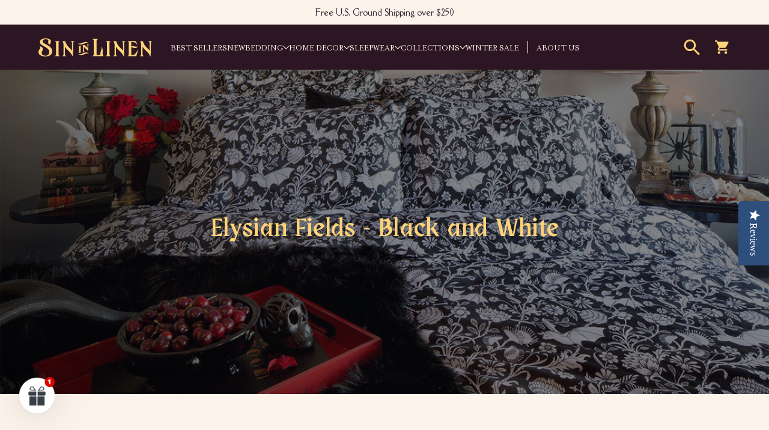

--- FILE ---
content_type: text/html; charset=utf-8
request_url: https://www.sininlinen.com/collections/elysian-fields-black-and-white
body_size: 77166
content:
<!doctype html>
<html class="no-js" lang="en" dir="ltr">
  <head>
    <link rel="preconnect dns-prefetch" href="https://api.config-security.com/" crossorigin>
    <link rel="preconnect dns-prefetch" href="https://conf.config-security.com/" crossorigin>
    <link rel="preconnect dns-prefetch" href="https://whale.camera/" crossorigin>
    <script>
      /* >> TriplePixel :: start*/
      (window.TriplePixelData = {
        TripleName: 'sin-in-linen.myshopify.com',
        ver: '2.11',
        plat: 'SHOPIFY',
        isHeadless: false,
      }),
        (function (W, H, A, L, E, _, B, N) {
          function O(U, T, P, H, R) {
            void 0 === R && (R = !1),
              (H = new XMLHttpRequest()),
              P
                ? (H.open('POST', U, !0), H.setRequestHeader('Content-Type', 'application/json'))
                : H.open('GET', U, !0),
              H.send(JSON.stringify(P || {})),
              (H.onreadystatechange = function () {
                4 === H.readyState && 200 === H.status
                  ? ((R = H.responseText), U.includes('.txt') ? eval(R) : P || (N[B] = R))
                  : (299 < H.status || H.status < 200) && T && !R && ((R = !0), O(U, T - 1, P));
              });
          }
          if (((N = window), !N[H + 'sn'])) {
            (N[H + 'sn'] = 1),
              (L = function () {
                return Date.now().toString(36) + '_' + Math.random().toString(36);
              });
            try {
              A.setItem(H, 1 + (0 | A.getItem(H) || 0)),
                (E = JSON.parse(A.getItem(H + 'U') || '[]')).push({
                  u: location.href,
                  r: document.referrer,
                  t: Date.now(),
                  id: L(),
                }),
                A.setItem(H + 'U', JSON.stringify(E));
            } catch (e) {}
            var i, m, p;
            A.getItem('"!nC`') ||
              ((_ = A),
              (A = N),
              A[H] ||
                ((E = A[H] =
                  function (t, e, a) {
                    return (
                      void 0 === a && (a = []),
                      'State' == t ? E.s : ((W = L()), (E._q = E._q || []).push([W, t, e].concat(a)), W)
                    );
                  }),
                (E.s = 'Installed'),
                (E._q = []),
                (E.ch = W),
                (B = 'configSecurityConfModel'),
                (N[B] = 1),
                O('https://conf.config-security.com/model', 5),
                (i = L()),
                (m = A[atob('c2NyZWVu')]),
                _.setItem('di_pmt_wt', i),
                (p = {
                  id: i,
                  action: 'profile',
                  avatar: _.getItem('auth-security_rand_salt_'),
                  time: m[atob('d2lkdGg=')] + ':' + m[atob('aGVpZ2h0')],
                  host: A.TriplePixelData.TripleName,
                  plat: A.TriplePixelData.plat,
                  url: window.location.href,
                  ref: document.referrer,
                  ver: A.TriplePixelData.ver,
                }),
                O('https://api.config-security.com/event', 5, p),
                O('https://whale.camera/live/dot.txt', 5)));
          }
        })('', 'TriplePixel', localStorage);
      /* << TriplePixel :: end*/
    </script>
    <meta charset="utf-8">
    <meta http-equiv="X-UA-Compatible" content="IE=edge,chrome=1">
    <meta name="viewport" content="width=device-width,initial-scale=1">
    <meta name="theme-color" content="#000000">
    <link rel="canonical" href="https://www.sininlinen.com/collections/elysian-fields-black-and-white">

    <link rel="stylesheet" href="https://cdn.jsdelivr.net/npm/swiper@11/swiper-bundle.min.css" defer>

    <script src="https://cdn.jsdelivr.net/npm/swiper@11/swiper-bundle.min.js" defer></script>

    <link rel="preload" as="script" href="//www.sininlinen.com/cdn/shop/t/39/assets/theme.js?v=110782682610318937841767824795">
    <link rel="preconnect" href="https://cdn.shopify.com" crossorigin>
    <link rel="preconnect" href="https://fonts.shopifycdn.com" crossorigin>
    <link rel="dns-prefetch" href="https://productreviews.shopifycdn.com">
    <link rel="dns-prefetch" href="https://ajax.googleapis.com">
    <link rel="dns-prefetch" href="https://maps.googleapis.com">
    <link rel="dns-prefetch" href="https://maps.gstatic.com">
    <!-- Google Tag Manager -->
    <script>(function(w,d,s,l,i){w[l]=w[l]||[];w[l].push({'gtm.start':
    new Date().getTime(),event:'gtm.js'});var f=d.getElementsByTagName(s)[0],
    j=d.createElement(s),dl=l!='dataLayer'?'&l='+l:'';j.async=true;j.src=
    'https://www.googletagmanager.com/gtm.js?id='+i+dl;f.parentNode.insertBefore(j,f);
    })(window,document,'script','dataLayer','GTM-KDCQN3');</script>
    <!-- End Google Tag Manager --><link rel="shortcut icon" href="//www.sininlinen.com/cdn/shop/files/SIL_Monogram_Gold_32x32.png?v=1762327487" type="image/png"><title>Elysian Fields - Black and White
&ndash; Sin in Linen
</title>
<meta property="og:site_name" content="Sin in Linen">
  <meta property="og:url" content="https://www.sininlinen.com/collections/elysian-fields-black-and-white">
  <meta property="og:title" content="Elysian Fields - Black and White">
  <meta property="og:type" content="website">
  <meta property="og:description" content="Shop for Bedding to create a sacred sleep space with luscious natural bedding. Shop for unique Sheet Sets, Duvet Covers, Bedding and Bath Linens with exquisite style to support your best sleep and dreams."><meta property="og:image" content="http://www.sininlinen.com/cdn/shop/collections/051-HomePageSquares-Black_WhiteBats.jpg?v=1701929787">
    <meta property="og:image:secure_url" content="https://www.sininlinen.com/cdn/shop/collections/051-HomePageSquares-Black_WhiteBats.jpg?v=1701929787">
    <meta property="og:image:width" content="1200">
    <meta property="og:image:height" content="600"><meta name="twitter:site" content="@">
  <meta name="twitter:card" content="summary_large_image">
  <meta name="twitter:title" content="Elysian Fields - Black and White">
  <meta name="twitter:description" content="Shop for Bedding to create a sacred sleep space with luscious natural bedding. Shop for unique Sheet Sets, Duvet Covers, Bedding and Bath Linens with exquisite style to support your best sleep and dreams.">
<link rel="stylesheet" href="//www.sininlinen.com/cdn/shop/t/39/assets/country-flags.css"><style data-shopify>@font-face {
  font-family: Raleway;
  font-weight: 400;
  font-style: normal;
  font-display: swap;
  src: url("//www.sininlinen.com/cdn/fonts/raleway/raleway_n4.2c76ddd103ff0f30b1230f13e160330ff8b2c68a.woff2") format("woff2"),
       url("//www.sininlinen.com/cdn/fonts/raleway/raleway_n4.c057757dddc39994ad5d9c9f58e7c2c2a72359a9.woff") format("woff");
}

  @font-face {
  font-family: Raleway;
  font-weight: 500;
  font-style: normal;
  font-display: swap;
  src: url("//www.sininlinen.com/cdn/fonts/raleway/raleway_n5.0f898fcb9d16ae9a622ce7e706bb26c4a01b5028.woff2") format("woff2"),
       url("//www.sininlinen.com/cdn/fonts/raleway/raleway_n5.c754eb57a4de1b66b11f20a04a7e3f1462e000f4.woff") format("woff");
}


  @font-face {
  font-family: Raleway;
  font-weight: 600;
  font-style: normal;
  font-display: swap;
  src: url("//www.sininlinen.com/cdn/fonts/raleway/raleway_n6.87db7132fdf2b1a000ff834d3753ad5731e10d88.woff2") format("woff2"),
       url("//www.sininlinen.com/cdn/fonts/raleway/raleway_n6.ad26493e9aeb22e08a6282f7bed6ea8ab7c3927f.woff") format("woff");
}

  @font-face {
  font-family: Raleway;
  font-weight: 500;
  font-style: italic;
  font-display: swap;
  src: url("//www.sininlinen.com/cdn/fonts/raleway/raleway_i5.7c1179a63f760a1745604b586a712edb951beff6.woff2") format("woff2"),
       url("//www.sininlinen.com/cdn/fonts/raleway/raleway_i5.0c656ad447ea049e85281d48394058c7bfca3cd7.woff") format("woff");
}

  @font-face {
  font-family: Raleway;
  font-weight: 600;
  font-style: italic;
  font-display: swap;
  src: url("//www.sininlinen.com/cdn/fonts/raleway/raleway_i6.3ca54d7a36de0718dd80fae3527e1a64a421eeb8.woff2") format("woff2"),
       url("//www.sininlinen.com/cdn/fonts/raleway/raleway_i6.b468b8770307bd25eee5b284ea3424978349afe2.woff") format("woff");
}

</style><link href="https://fonts.googleapis.com/css2?family=Della+Respira&display=swap" rel="stylesheet">
    <link href="//www.sininlinen.com/cdn/shop/t/39/assets/_custom.css?v=75357522685687166931767824794" rel="stylesheet" type="text/css" media="all" />
    <link href="//www.sininlinen.com/cdn/shop/t/39/assets/theme.css?v=146397946533665289201762284998" rel="stylesheet" type="text/css" media="all" />
    <link href="//www.sininlinen.com/cdn/shop/t/39/assets/next.css?v=132772136386208841891752766114" rel="stylesheet" type="text/css" media="all" />
<style data-shopify>:root {
    --typeHeaderPrimary: 'KC Obra Letra',sans-serif;
    --typeHeaderFallback: sans-serif;
    --typeHeaderSize: 42px;
    --typeHeaderWeight: 400;
    --typeHeaderLineHeight: 1.2;
    --typeHeaderSpacing: 0.0em;

    --typeBasePrimary: 'Della Respira',sans-serif;
    --typeBaseFallback:sans-serif;
    --typeBaseSize: 14px;
    --typeBaseWeight: 500;
    --typeBaseSpacing: 0.025em;
    --typeBaseLineHeight: 1.5;

    --colorSmallImageBg: #111111;
    --colorSmallImageBgDark: #090909;
    --colorLargeImageBg: #111111;
    --colorLargeImageBgLight: #323232;

    --iconWeight: 3px;
    --iconLinecaps: round;

    
      --buttonRadius: 3px;
      --btnPadding: 11px 25px;
    

    
      --roundness: 20px;
    

    
      --gridThickness: 0;
    

    --productTileMargin: 10%;
    --collectionTileMargin: 17%;

    --swatchSize: 40px;
  }

  @media screen and (max-width: 768px) {
    :root {
      --typeBaseSize: 12px;

      
        --roundness: 15px;
        --btnPadding: 9px 25px;
      
    }
  }</style><script>
      document.documentElement.className = document.documentElement.className.replace('no-js', 'js');

      window.theme = window.theme || {};
      theme.routes = {
        home: "/",
        collections: "/collections",
        cart: "/cart.js",
        cartPage: "/cart",
        cartAdd: "/cart/add.js",
        cartChange: "/cart/change.js",
        search: "/search",
        predictiveSearch: "/search/suggest"
      };

      theme.strings = {
        soldOut: "Sold Out",
        unavailable: "Unavailable",
        inStockLabel: "In stock, ready to ship",
        oneStockLabel: "Low stock - [count] item left",
        otherStockLabel: "Low stock - [count] items left",
        willNotShipUntil: "Ready to ship [date]",
        willBeInStockAfter: "Back in stock [date]",
        waitingForStock: "Inventory on the way",
        savePrice: "Save [saved_amount]",
        cartEmpty: "Your cart is currently empty.",
        cartTermsConfirmation: "You must agree with the terms and conditions of sales to check out",
        searchCollections: "Collections",
        searchPages: "Pages",
        searchArticles: "Articles",
        maxQuantity: "You can only have [quantity] of [title] in your cart."
      };
      theme.settings = {
        cartType: "dropdown",
        isCustomerTemplate: false,
        moneyFormat: "${{amount}}",
        saveType: "dollar",
        productImageSize: "square",
        productImageCover: true,
        predictiveSearch: true,
        predictiveSearchType: null,
        superScriptSetting: false,
        superScriptPrice: false,
        quickView: true,
        quickAdd: false,
        themeName: 'Expanse',
        themeVersion: "4.4.1"
      };
    </script>

    <script>window.performance && window.performance.mark && window.performance.mark('shopify.content_for_header.start');</script><meta name="google-site-verification" content="qcDjqBgMRPhFBsMd0-bf8YYnxgokxRhal22cdOEjSdI">
<meta name="facebook-domain-verification" content="qa28nebi8ej0l8st8z0tur9l9ryihl">
<meta id="shopify-digital-wallet" name="shopify-digital-wallet" content="/11579808/digital_wallets/dialog">
<meta name="shopify-checkout-api-token" content="8c0b80911bd06c693bfa7772ef194809">
<meta id="in-context-paypal-metadata" data-shop-id="11579808" data-venmo-supported="true" data-environment="production" data-locale="en_US" data-paypal-v4="true" data-currency="USD">
<link rel="alternate" type="application/atom+xml" title="Feed" href="/collections/elysian-fields-black-and-white.atom" />
<link rel="alternate" type="application/json+oembed" href="https://www.sininlinen.com/collections/elysian-fields-black-and-white.oembed">
<script async="async" src="/checkouts/internal/preloads.js?locale=en-US"></script>
<link rel="preconnect" href="https://shop.app" crossorigin="anonymous">
<script async="async" src="https://shop.app/checkouts/internal/preloads.js?locale=en-US&shop_id=11579808" crossorigin="anonymous"></script>
<script id="apple-pay-shop-capabilities" type="application/json">{"shopId":11579808,"countryCode":"US","currencyCode":"USD","merchantCapabilities":["supports3DS"],"merchantId":"gid:\/\/shopify\/Shop\/11579808","merchantName":"Sin in Linen","requiredBillingContactFields":["postalAddress","email","phone"],"requiredShippingContactFields":["postalAddress","email","phone"],"shippingType":"shipping","supportedNetworks":["visa","masterCard","amex"],"total":{"type":"pending","label":"Sin in Linen","amount":"1.00"},"shopifyPaymentsEnabled":true,"supportsSubscriptions":true}</script>
<script id="shopify-features" type="application/json">{"accessToken":"8c0b80911bd06c693bfa7772ef194809","betas":["rich-media-storefront-analytics"],"domain":"www.sininlinen.com","predictiveSearch":true,"shopId":11579808,"locale":"en"}</script>
<script>var Shopify = Shopify || {};
Shopify.shop = "sin-in-linen.myshopify.com";
Shopify.locale = "en";
Shopify.currency = {"active":"USD","rate":"1.0"};
Shopify.country = "US";
Shopify.theme = {"name":"LIVE \/\/ Oddit Implementation","id":135572750434,"schema_name":"Expanse","schema_version":"4.4.1","theme_store_id":null,"role":"main"};
Shopify.theme.handle = "null";
Shopify.theme.style = {"id":null,"handle":null};
Shopify.cdnHost = "www.sininlinen.com/cdn";
Shopify.routes = Shopify.routes || {};
Shopify.routes.root = "/";</script>
<script type="module">!function(o){(o.Shopify=o.Shopify||{}).modules=!0}(window);</script>
<script>!function(o){function n(){var o=[];function n(){o.push(Array.prototype.slice.apply(arguments))}return n.q=o,n}var t=o.Shopify=o.Shopify||{};t.loadFeatures=n(),t.autoloadFeatures=n()}(window);</script>
<script>
  window.ShopifyPay = window.ShopifyPay || {};
  window.ShopifyPay.apiHost = "shop.app\/pay";
  window.ShopifyPay.redirectState = null;
</script>
<script id="shop-js-analytics" type="application/json">{"pageType":"collection"}</script>
<script defer="defer" async type="module" src="//www.sininlinen.com/cdn/shopifycloud/shop-js/modules/v2/client.init-shop-cart-sync_BT-GjEfc.en.esm.js"></script>
<script defer="defer" async type="module" src="//www.sininlinen.com/cdn/shopifycloud/shop-js/modules/v2/chunk.common_D58fp_Oc.esm.js"></script>
<script defer="defer" async type="module" src="//www.sininlinen.com/cdn/shopifycloud/shop-js/modules/v2/chunk.modal_xMitdFEc.esm.js"></script>
<script type="module">
  await import("//www.sininlinen.com/cdn/shopifycloud/shop-js/modules/v2/client.init-shop-cart-sync_BT-GjEfc.en.esm.js");
await import("//www.sininlinen.com/cdn/shopifycloud/shop-js/modules/v2/chunk.common_D58fp_Oc.esm.js");
await import("//www.sininlinen.com/cdn/shopifycloud/shop-js/modules/v2/chunk.modal_xMitdFEc.esm.js");

  window.Shopify.SignInWithShop?.initShopCartSync?.({"fedCMEnabled":true,"windoidEnabled":true});

</script>
<script>
  window.Shopify = window.Shopify || {};
  if (!window.Shopify.featureAssets) window.Shopify.featureAssets = {};
  window.Shopify.featureAssets['shop-js'] = {"shop-cart-sync":["modules/v2/client.shop-cart-sync_DZOKe7Ll.en.esm.js","modules/v2/chunk.common_D58fp_Oc.esm.js","modules/v2/chunk.modal_xMitdFEc.esm.js"],"init-fed-cm":["modules/v2/client.init-fed-cm_B6oLuCjv.en.esm.js","modules/v2/chunk.common_D58fp_Oc.esm.js","modules/v2/chunk.modal_xMitdFEc.esm.js"],"shop-cash-offers":["modules/v2/client.shop-cash-offers_D2sdYoxE.en.esm.js","modules/v2/chunk.common_D58fp_Oc.esm.js","modules/v2/chunk.modal_xMitdFEc.esm.js"],"shop-login-button":["modules/v2/client.shop-login-button_QeVjl5Y3.en.esm.js","modules/v2/chunk.common_D58fp_Oc.esm.js","modules/v2/chunk.modal_xMitdFEc.esm.js"],"pay-button":["modules/v2/client.pay-button_DXTOsIq6.en.esm.js","modules/v2/chunk.common_D58fp_Oc.esm.js","modules/v2/chunk.modal_xMitdFEc.esm.js"],"shop-button":["modules/v2/client.shop-button_DQZHx9pm.en.esm.js","modules/v2/chunk.common_D58fp_Oc.esm.js","modules/v2/chunk.modal_xMitdFEc.esm.js"],"avatar":["modules/v2/client.avatar_BTnouDA3.en.esm.js"],"init-windoid":["modules/v2/client.init-windoid_CR1B-cfM.en.esm.js","modules/v2/chunk.common_D58fp_Oc.esm.js","modules/v2/chunk.modal_xMitdFEc.esm.js"],"init-shop-for-new-customer-accounts":["modules/v2/client.init-shop-for-new-customer-accounts_C_vY_xzh.en.esm.js","modules/v2/client.shop-login-button_QeVjl5Y3.en.esm.js","modules/v2/chunk.common_D58fp_Oc.esm.js","modules/v2/chunk.modal_xMitdFEc.esm.js"],"init-shop-email-lookup-coordinator":["modules/v2/client.init-shop-email-lookup-coordinator_BI7n9ZSv.en.esm.js","modules/v2/chunk.common_D58fp_Oc.esm.js","modules/v2/chunk.modal_xMitdFEc.esm.js"],"init-shop-cart-sync":["modules/v2/client.init-shop-cart-sync_BT-GjEfc.en.esm.js","modules/v2/chunk.common_D58fp_Oc.esm.js","modules/v2/chunk.modal_xMitdFEc.esm.js"],"shop-toast-manager":["modules/v2/client.shop-toast-manager_DiYdP3xc.en.esm.js","modules/v2/chunk.common_D58fp_Oc.esm.js","modules/v2/chunk.modal_xMitdFEc.esm.js"],"init-customer-accounts":["modules/v2/client.init-customer-accounts_D9ZNqS-Q.en.esm.js","modules/v2/client.shop-login-button_QeVjl5Y3.en.esm.js","modules/v2/chunk.common_D58fp_Oc.esm.js","modules/v2/chunk.modal_xMitdFEc.esm.js"],"init-customer-accounts-sign-up":["modules/v2/client.init-customer-accounts-sign-up_iGw4briv.en.esm.js","modules/v2/client.shop-login-button_QeVjl5Y3.en.esm.js","modules/v2/chunk.common_D58fp_Oc.esm.js","modules/v2/chunk.modal_xMitdFEc.esm.js"],"shop-follow-button":["modules/v2/client.shop-follow-button_CqMgW2wH.en.esm.js","modules/v2/chunk.common_D58fp_Oc.esm.js","modules/v2/chunk.modal_xMitdFEc.esm.js"],"checkout-modal":["modules/v2/client.checkout-modal_xHeaAweL.en.esm.js","modules/v2/chunk.common_D58fp_Oc.esm.js","modules/v2/chunk.modal_xMitdFEc.esm.js"],"shop-login":["modules/v2/client.shop-login_D91U-Q7h.en.esm.js","modules/v2/chunk.common_D58fp_Oc.esm.js","modules/v2/chunk.modal_xMitdFEc.esm.js"],"lead-capture":["modules/v2/client.lead-capture_BJmE1dJe.en.esm.js","modules/v2/chunk.common_D58fp_Oc.esm.js","modules/v2/chunk.modal_xMitdFEc.esm.js"],"payment-terms":["modules/v2/client.payment-terms_Ci9AEqFq.en.esm.js","modules/v2/chunk.common_D58fp_Oc.esm.js","modules/v2/chunk.modal_xMitdFEc.esm.js"]};
</script>
<script>(function() {
  var isLoaded = false;
  function asyncLoad() {
    if (isLoaded) return;
    isLoaded = true;
    var urls = ["https:\/\/eso.ecommerce-today.app\/public\/search.js?shop=sin-in-linen.myshopify.com","https:\/\/cdn.rebuyengine.com\/onsite\/js\/rebuy.js?shop=sin-in-linen.myshopify.com","https:\/\/widgets.automizely.com\/returns\/main.js?shop=sin-in-linen.myshopify.com"];
    for (var i = 0; i < urls.length; i++) {
      var s = document.createElement('script');
      s.type = 'text/javascript';
      s.async = true;
      s.src = urls[i];
      var x = document.getElementsByTagName('script')[0];
      x.parentNode.insertBefore(s, x);
    }
  };
  if(window.attachEvent) {
    window.attachEvent('onload', asyncLoad);
  } else {
    window.addEventListener('load', asyncLoad, false);
  }
})();</script>
<script id="__st">var __st={"a":11579808,"offset":-28800,"reqid":"fa63dd3b-aaa7-4912-9019-8bab21185df4-1769474889","pageurl":"www.sininlinen.com\/collections\/elysian-fields-black-and-white","u":"910ed716b706","p":"collection","rtyp":"collection","rid":90260471906};</script>
<script>window.ShopifyPaypalV4VisibilityTracking = true;</script>
<script id="captcha-bootstrap">!function(){'use strict';const t='contact',e='account',n='new_comment',o=[[t,t],['blogs',n],['comments',n],[t,'customer']],c=[[e,'customer_login'],[e,'guest_login'],[e,'recover_customer_password'],[e,'create_customer']],r=t=>t.map((([t,e])=>`form[action*='/${t}']:not([data-nocaptcha='true']) input[name='form_type'][value='${e}']`)).join(','),a=t=>()=>t?[...document.querySelectorAll(t)].map((t=>t.form)):[];function s(){const t=[...o],e=r(t);return a(e)}const i='password',u='form_key',d=['recaptcha-v3-token','g-recaptcha-response','h-captcha-response',i],f=()=>{try{return window.sessionStorage}catch{return}},m='__shopify_v',_=t=>t.elements[u];function p(t,e,n=!1){try{const o=window.sessionStorage,c=JSON.parse(o.getItem(e)),{data:r}=function(t){const{data:e,action:n}=t;return t[m]||n?{data:e,action:n}:{data:t,action:n}}(c);for(const[e,n]of Object.entries(r))t.elements[e]&&(t.elements[e].value=n);n&&o.removeItem(e)}catch(o){console.error('form repopulation failed',{error:o})}}const l='form_type',E='cptcha';function T(t){t.dataset[E]=!0}const w=window,h=w.document,L='Shopify',v='ce_forms',y='captcha';let A=!1;((t,e)=>{const n=(g='f06e6c50-85a8-45c8-87d0-21a2b65856fe',I='https://cdn.shopify.com/shopifycloud/storefront-forms-hcaptcha/ce_storefront_forms_captcha_hcaptcha.v1.5.2.iife.js',D={infoText:'Protected by hCaptcha',privacyText:'Privacy',termsText:'Terms'},(t,e,n)=>{const o=w[L][v],c=o.bindForm;if(c)return c(t,g,e,D).then(n);var r;o.q.push([[t,g,e,D],n]),r=I,A||(h.body.append(Object.assign(h.createElement('script'),{id:'captcha-provider',async:!0,src:r})),A=!0)});var g,I,D;w[L]=w[L]||{},w[L][v]=w[L][v]||{},w[L][v].q=[],w[L][y]=w[L][y]||{},w[L][y].protect=function(t,e){n(t,void 0,e),T(t)},Object.freeze(w[L][y]),function(t,e,n,w,h,L){const[v,y,A,g]=function(t,e,n){const i=e?o:[],u=t?c:[],d=[...i,...u],f=r(d),m=r(i),_=r(d.filter((([t,e])=>n.includes(e))));return[a(f),a(m),a(_),s()]}(w,h,L),I=t=>{const e=t.target;return e instanceof HTMLFormElement?e:e&&e.form},D=t=>v().includes(t);t.addEventListener('submit',(t=>{const e=I(t);if(!e)return;const n=D(e)&&!e.dataset.hcaptchaBound&&!e.dataset.recaptchaBound,o=_(e),c=g().includes(e)&&(!o||!o.value);(n||c)&&t.preventDefault(),c&&!n&&(function(t){try{if(!f())return;!function(t){const e=f();if(!e)return;const n=_(t);if(!n)return;const o=n.value;o&&e.removeItem(o)}(t);const e=Array.from(Array(32),(()=>Math.random().toString(36)[2])).join('');!function(t,e){_(t)||t.append(Object.assign(document.createElement('input'),{type:'hidden',name:u})),t.elements[u].value=e}(t,e),function(t,e){const n=f();if(!n)return;const o=[...t.querySelectorAll(`input[type='${i}']`)].map((({name:t})=>t)),c=[...d,...o],r={};for(const[a,s]of new FormData(t).entries())c.includes(a)||(r[a]=s);n.setItem(e,JSON.stringify({[m]:1,action:t.action,data:r}))}(t,e)}catch(e){console.error('failed to persist form',e)}}(e),e.submit())}));const S=(t,e)=>{t&&!t.dataset[E]&&(n(t,e.some((e=>e===t))),T(t))};for(const o of['focusin','change'])t.addEventListener(o,(t=>{const e=I(t);D(e)&&S(e,y())}));const B=e.get('form_key'),M=e.get(l),P=B&&M;t.addEventListener('DOMContentLoaded',(()=>{const t=y();if(P)for(const e of t)e.elements[l].value===M&&p(e,B);[...new Set([...A(),...v().filter((t=>'true'===t.dataset.shopifyCaptcha))])].forEach((e=>S(e,t)))}))}(h,new URLSearchParams(w.location.search),n,t,e,['guest_login'])})(!0,!0)}();</script>
<script integrity="sha256-4kQ18oKyAcykRKYeNunJcIwy7WH5gtpwJnB7kiuLZ1E=" data-source-attribution="shopify.loadfeatures" defer="defer" src="//www.sininlinen.com/cdn/shopifycloud/storefront/assets/storefront/load_feature-a0a9edcb.js" crossorigin="anonymous"></script>
<script crossorigin="anonymous" defer="defer" src="//www.sininlinen.com/cdn/shopifycloud/storefront/assets/shopify_pay/storefront-65b4c6d7.js?v=20250812"></script>
<script data-source-attribution="shopify.dynamic_checkout.dynamic.init">var Shopify=Shopify||{};Shopify.PaymentButton=Shopify.PaymentButton||{isStorefrontPortableWallets:!0,init:function(){window.Shopify.PaymentButton.init=function(){};var t=document.createElement("script");t.src="https://www.sininlinen.com/cdn/shopifycloud/portable-wallets/latest/portable-wallets.en.js",t.type="module",document.head.appendChild(t)}};
</script>
<script data-source-attribution="shopify.dynamic_checkout.buyer_consent">
  function portableWalletsHideBuyerConsent(e){var t=document.getElementById("shopify-buyer-consent"),n=document.getElementById("shopify-subscription-policy-button");t&&n&&(t.classList.add("hidden"),t.setAttribute("aria-hidden","true"),n.removeEventListener("click",e))}function portableWalletsShowBuyerConsent(e){var t=document.getElementById("shopify-buyer-consent"),n=document.getElementById("shopify-subscription-policy-button");t&&n&&(t.classList.remove("hidden"),t.removeAttribute("aria-hidden"),n.addEventListener("click",e))}window.Shopify?.PaymentButton&&(window.Shopify.PaymentButton.hideBuyerConsent=portableWalletsHideBuyerConsent,window.Shopify.PaymentButton.showBuyerConsent=portableWalletsShowBuyerConsent);
</script>
<script data-source-attribution="shopify.dynamic_checkout.cart.bootstrap">document.addEventListener("DOMContentLoaded",(function(){function t(){return document.querySelector("shopify-accelerated-checkout-cart, shopify-accelerated-checkout")}if(t())Shopify.PaymentButton.init();else{new MutationObserver((function(e,n){t()&&(Shopify.PaymentButton.init(),n.disconnect())})).observe(document.body,{childList:!0,subtree:!0})}}));
</script>
<link id="shopify-accelerated-checkout-styles" rel="stylesheet" media="screen" href="https://www.sininlinen.com/cdn/shopifycloud/portable-wallets/latest/accelerated-checkout-backwards-compat.css" crossorigin="anonymous">
<style id="shopify-accelerated-checkout-cart">
        #shopify-buyer-consent {
  margin-top: 1em;
  display: inline-block;
  width: 100%;
}

#shopify-buyer-consent.hidden {
  display: none;
}

#shopify-subscription-policy-button {
  background: none;
  border: none;
  padding: 0;
  text-decoration: underline;
  font-size: inherit;
  cursor: pointer;
}

#shopify-subscription-policy-button::before {
  box-shadow: none;
}

      </style>

<script>window.performance && window.performance.mark && window.performance.mark('shopify.content_for_header.end');</script>

    <script src="//www.sininlinen.com/cdn/shop/t/39/assets/vendor-scripts-v2.js?v=28795867768355101311752766095" defer="defer"></script>
    <script src="//www.sininlinen.com/cdn/shop/t/39/assets/theme.js?v=110782682610318937841767824795" defer="defer"></script>
    <script src="//www.sininlinen.com/cdn/shop/t/39/assets/next.js?v=131372909002363781041752766089" defer="defer"></script>
    <script
      async
      type="text/javascript"
      src="https://static.klaviyo.com/onsite/js/klaviyo.js?company_id=P8SZP8"
    ></script>

    <script>
      window.markerConfig = {
        project: '6875b1f6dfc7825d3c640782',
        source: 'snippet',
      };

      !(function (e, r, a) {
        if (!e.__Marker) {
          e.__Marker = {};
          var t = [],
            n = { __cs: t };
          [
            'show',
            'hide',
            'isVisible',
            'capture',
            'cancelCapture',
            'unload',
            'reload',
            'isExtensionInstalled',
            'setReporter',
            'clearReporter',
            'setCustomData',
            'on',
            'off',
          ].forEach(function (e) {
            n[e] = function () {
              var r = Array.prototype.slice.call(arguments);
              r.unshift(e), t.push(r);
            };
          }),
            (e.Marker = n);
          var s = r.createElement('script');
          (s.async = 1), (s.src = 'https://edge.marker.io/latest/shim.js');
          var i = r.getElementsByTagName('script')[0];
          i.parentNode.insertBefore(s, i);
        }
      })(window, document);
    </script>
  <!-- BEGIN app block: shopify://apps/sortd-merchandiser/blocks/app-embed/5176d6ef-993f-4869-ba24-87a0a6bedcf9 -->


<script>
window.cmPercents = {
  'product_card_view': 100,
  'product_view': 100,
  'collection_view': 100,
  'product_add': 100,
  'enabled': true,
  'product_card_selector': '[role="main"] a[href*="/products"], #main a[href*="/products"], main a[href*="/products"], #shopify-section-collection-template a[href*="/products"], .collection-matrix.product-list a[href*="/products"]',
  'cart_url': '/cart',
  'store': 'sin-in-linen.myshopify.com',
  'submit': '[type="submit"]',
  'root_locale': '/',
  'root': '/',
  'collection_url': '/collections/elysian-fields-black-and-white',
  'collection_handle': 'elysian-fields-black-and-white',
  'collection_id': 90260471906,
  'permissions': 123,
};

window.cmTesting = {
  'tests': '[]',
  'collection_route': '/collections',
  'variantA': '',
  'variantB': '',
  'collection_handle': 'elysian-fields-black-and-white',
  'canonical_enabled': false
};

if(!(window.cmPercents.permissions != 123 && sessionStorage.getItem('themePermissions') != 'true')) {
  sessionStorage.setItem('cmTests', window.cmTesting.tests);
}
</script>



<script>
var cmInserted=function(){"use strict";var m=100,t=!1,u="animationName",d="",n="Webkit Moz O ms Khtml".split(" "),e="",i=document.createElement("div"),s={strictlyNew:!0,timeout:20,addImportant:!1};if(i.style.animationName&&(t=!0),!1===t)for(var o=0;o<n.length;o++)if(void 0!==i.style[n[o]+"AnimationName"]){e=n[o],u=e+"AnimationName",d="-"+e.toLowerCase()+"-",t=!0;break}function c(t){return s.strictlyNew&&!0===t.QinsQ}function r(t,n){function e(t){t.animationName!==o&&t[u]!==o||c(t.target)||n(t.target)}var i,o="insQ_"+m++,r=s.addImportant?" !important":"";(i=document.createElement("style")).innerHTML="@"+d+"keyframes "+o+" {  from {  outline: 1px solid transparent  } to {  outline: 0px solid transparent }  }\n"+t+" { animation-duration: 0.001s"+r+"; animation-name: "+o+r+"; "+d+"animation-duration: 0.001s"+r+"; "+d+"animation-name: "+o+r+";  } ",document.head.appendChild(i);var a=setTimeout(function(){document.addEventListener("animationstart",e,!1),document.addEventListener("MSAnimationStart",e,!1),document.addEventListener("webkitAnimationStart",e,!1)},s.timeout);return{destroy:function(){clearTimeout(a),i&&(document.head.removeChild(i),i=null),document.removeEventListener("animationstart",e),document.removeEventListener("MSAnimationStart",e),document.removeEventListener("webkitAnimationStart",e)}}}function a(t){t.QinsQ=!0}function f(t){if(t)for(a(t),t=t.firstChild;t;t=t.nextSibling)void 0!==t&&1===t.nodeType&&f(t)}function l(t,n){var e,i=[],o=function(){clearTimeout(e),e=setTimeout(function(){i.forEach(f),n(i),i=[]},10)};return r(t,function(t){if(!c(t)){a(t);var n=function t(n){return c(n.parentNode)||"BODY"===n.nodeName?n:t(n.parentNode)}(t);i.indexOf(n)<0&&i.push(n),o()}})}function v(n){return!(!t||!n.match(/[^{}]/))&&(s.strictlyNew&&f(document.body),{every:function(t){return r(n,t)},summary:function(t){return l(n,t)}})}return v.config=function(t){for(var n in t)t.hasOwnProperty(n)&&(s[n]=t[n])},v}();"undefined"!=typeof module&&void 0!==module.exports&&(module.exports=cmInserted);
function cmX(){for(var e=(navigator.userAgent||"").toLowerCase(),t=[/bot/,/crawl/,/spider/,/slurp/,/curl/,/wget/,/python-requests/,/axios/,/feedfetcher/,/ia_archiver/,/facebookexternalhit/,/facebot/,/google web preview/,/googlebot/,/bingpreview/,/bingbot/,/duckduckbot/,/baiduspider/,/yandex/,/sogou/,/exabot/,/dotbot/,/msnbot/,/yahoo/,/adsbot/,/mediapartners google/,/developers google/,/embedly/,/quora link preview/,/rogerbot/,/applebot/,/tweetmemebot/,/ahrefsbot/,/semrush/,/mj12bot/,/uptimerobot/,/screamingfrog/,/pinterest/,/whatsapp/,/telegrambot/,/vkshare/,/slackbot/,/discordbot/,/flipboard/,/preview/,/phantomjs/,/headless/,/prerender/,/metauri/,/node-superagent/,/python-urllib/,/java\/[0-9\.]+/,/lighthouse/,/chrome-lighthouse/,/pagespeed/,/yadirectfetcher/,/mailru\//,/daum[ /]/,/gomezagent/,/pingdom/,/rigor/,/postman/,/firephp/,/wappalyzer/,/whatcms\//,/zgrab/,/webglance/,/webkit2png/,/analyzer/,/virtuoso/,/pageburst/,/gozilla\//,/cloudflare/,/cf-network/,/cf-edge/,/cf-connecting-ip/],r=0;r<t.length;r++)if(t[r].test(e))return!0;if(navigator.webdriver||!navigator.languages||0===navigator.languages.length||e.indexOf("headlesschrome")>=0||window._phantom||window.__nightmare||window.callPhantom)return!0;try{if("undefined"!=typeof screen&&window.innerHeight&&screen.height-window.innerHeight<0)return!0}catch(s){}return!1}class CMUtils{constructor(){}saveId(){window?.cmPercents?.collection_id&&sessionStorage.setItem("collectionReferrerId",JSON.stringify({[window.location.href.split("?")[0]]:window.cmPercents.collection_id}))}anyNotFoundIds(e,t){if(void 0!==t){for(let r=0;r<e.length;r++)if(!t[decodeURIComponent(e[r].split("/products/")[1])])return!0}return!1}fetchRedirectedURL(e){return new Promise((t,r)=>{let s=new XMLHttpRequest;s.open("GET",e,!0),s.onload=()=>{200===s.status?t(s.responseURL):r(Error("Failed to fetch redirected URL"))},s.onerror=()=>r(Error("Network error")),s.send()})}filteredProductCards(e,t,r){let s;try{s=JSON.parse(sessionStorage.getItem("viewedProductCards")||'{"cards":[]}')||{cards:[]}}catch(n){s={cards:[]}}let o=[...s.cards];e=[...new Set(e||[])];let i=e.filter(e=>{try{if(e&&e.includes("/products/")&&!s.cards.includes(e.split("/products/")[1].split("?")[0]))return o.push(e.split("/products/")[1].split("?")[0]),!0}catch(t){return!1}});if(sessionStorage.setItem("viewedProductCards",JSON.stringify({cards:o})),void 0!==t){let c=[],l=[];for(let a=0;a<i.length;a++){let d=void 0!==t?t[decodeURIComponent(i[a].split("/products/")[1])]:null;"undefined"!=typeof cmIds&&(d=d??(cmIds.find(e=>e[0]==i[a].split("/products/")[1])??[null,null])[1]),d?l.push(d):c.push(i[a])}return[c,l]}return[i,[]]}trackLinksInView(e,t){let r=new IntersectionObserver(e=>{e.forEach(e=>{e.intersectionRatio>0&&e?.target?.href&&t(e.target.href.replace(/^.*\/\/[^\/]+/,"").split("?")[0],r)})});r.observe(e)}productIdFromCollection(e=1){return new Promise(async(t,r)=>{let s=new XMLHttpRequest;if(!window.location.href){console.error("No location.href available");return}let n=window.location.href.split("?")[0];if(n&&window.cmPercents.root_locale!==window.cmPercents.root){let o;if(sessionStorage.getItem(`collection:${window.cmPercents.collection_url}`))n=sessionStorage.getItem(`collection:${window.cmPercents.collection_url}`);else{try{o=await this.fetchRedirectedURL("https://"+(window.location.host+window.cmPercents.root_locale+"/collections/"+window.cmPercents.collection_handle).replace("//","/"))}catch(i){console.error("Error fetching redirected URL:",i)}o&&(sessionStorage.setItem(`collection:${window.cmPercents.collection_url}`,o),n=o)}}n&&(s.open("GET",`${n}/products.json?limit=250${1!=e?`&page=${e}`:""}`,!0),s.responseType="json",s.onload=async function(){200===s.status&&s?.response?.products?t(s?.response?.products):t(null)},s.onerror=function(){t(null)},s.send())})}get collectionHandle(){let e=document.referrer.split("/");for(var t=0;t<e.length;t++)if("collections"==e[t]&&e.length>t+1)return e[t+1];return null}squashCart(e){let t={};return e.map(e=>t[e.product_id]=e.product_id in t?t[e.product_id]+e.quantity:e.quantity),t}findLineItemDifferences(e,t){let r={};for(let s in e)if(t.hasOwnProperty(s)){let n=e[s]-t[s];n>0&&(r[s]=n)}else r[s]=e[s];return r}get currentCart(){return new Promise((e,t)=>{let r=new XMLHttpRequest;r.open("GET",window.cmPercents.cart_url+".json",!0),r.responseType="json",r.onload=async function(){200===r.status?e(r?.response?.items):e(null)},r.onerror=function(){e(null)},r.send()})}}class CMCheckForTests{constructor(){this.tests=window?.cmPercents?.tests?JSON.parse(window.cmPercents.tests):[];try{this.#a()}catch(e){console.error("Error checking for tests:",e);try{document.body.classList.remove("cm-ab-hide")}catch(t){console.error("Error removing class cm-ab-hide:",t)}}}#b(){return Date.now().toString(36)+Math.random().toString(36).substr(2,25)+"-"+Math.floor(100*Math.random()+1)}#a(){let e=!1;if(window?.cmTesting?.tests&&window?.cmTesting?.collection_handle)try{let t=JSON.parse(window.cmTesting.tests);if(Array.isArray(t)&&t.length>0)for(let r=0;r<t.length;r++){let s=t[r],n=sessionStorage.getItem("sessionIdCm")||this.#b(),o=parseInt(n.split("-")[1])>50;if(sessionStorage.setItem("sessionIdCm",n),o&&s?.aHandle==window.cmTesting.collection_handle&&window.cmTesting?.variantB==s?.bHandle){if(!window.cmTesting?.variantB)return;if(window.cmTesting.canonical_enabled||!cmX()){let i=new URLSearchParams(window.location.search);if(i.has("cmread")){document.documentElement.classList.remove("cm-ab-hide");return}i.set("cmread","true"),e=!0,location.replace(window.cmTesting.collection_route+"/"+s?.bHandle+"?"+i.toString());return}}else if(s?.bHandle==window.cmCollectionHandle&&!o&&s?.aHandle==window.cmTesting.variantA){let c=new URLSearchParams(window.location.search);if(c.has("cmread"))return;c.set("cmread","true"),e=!0,location.replace(window.cmPercents.collection_route+"/"+s?.aHandle+"?"+c.toString());return}}}catch(l){console.error("Error parsing tests:",l)}finally{e||document.documentElement.classList.remove("cm-ab-hide")}}}const cmCheckForTests=new CMCheckForTests;class CMEventTracker{#c;#d;#e;#f;#g;#h;#i;#j;#k;#l;#m;#n;constructor(e,t){if(100==window.cmPercents.permissions&&"true"!=sessionStorage.getItem("themePermissions")||(this.#c=e,this.#m="https://us-central1-collection-merchandiser.cloudfunctions.net/event-tracking-trigger",this.#d=sessionStorage.getItem("sessionIdCm"),this.#f=new Date().toISOString(),this.#h=Shopify.shop||window?.cmPercents?.store,this.#i=[],this.#e={},this.collectionProducts,this.#k,this.#l=window?.cmPercents?.submit?document.querySelectorAll(window.cmPercents.submit):null,this.#d||(this.#d=this.#b(),sessionStorage.setItem("sessionIdCm",this.#d)),!this.#d))return;this.#g=new CMUtils,this.#g.saveId(),this.#n=1;try{this.#o()}catch(r){console.log(r)}}set setProductCardUrlsToSend(e){0==this.#i.length&&setTimeout(()=>{this.#p()},1750),this.#i.push(e)}async #p(){let a=!0;for(;this.#g.anyNotFoundIds(this.#i,this.#j)&&a;){let d=await this.#g.productIdFromCollection(this.#n);this.#n=this.#n+1;let u=Array.isArray(d)?d.reduce((e,t,r,s)=>(e[t.handle]=t.id,e),{}):{};0==Object.keys(u).length&&(a=!1),this.#j={...this.#j,...u}}let h=this.#g.filteredProductCards(this.#i,this.#j,this);h.length>0&&h[1].length>0&&this.#q("product_card_view",null,{ids:h[1],collection_id:window?.cmPercents?.collection_id||0,multiplier:parseFloat(100/window.cmPercents.product_card_view)}),this.#i=[]}async #o(){if(window?.cmPercents?.collection_id){let p=await this.#g.productIdFromCollection();this.#n=2,this.#j=Array.isArray(p)?p.reduce((e,t,r,s)=>(e[t.handle]=t.id,e),{}):{};let m=document.querySelectorAll(window.cmPercents.product_card_selector),g=e=>{this.#g.trackLinksInView(e,async(e,t)=>{t.disconnect(),this.setProductCardUrlsToSend=e})};m.forEach(e=>{g(e)}),cmInserted(window.cmPercents.product_card_selector).every(e=>{g(e)}),window.addEventListener("beforeunload",()=>{this.#p()})}}#b(){return Date.now().toString(36)+Math.random().toString(36).substr(2,25)+"-"+Math.floor(100*Math.random()+1)}#q(f,$,w){let b={event_type:f,timestamp:this.#f,session_id:this.#d,page_data:this.#e,store:this.#h};b.page_data={...b.page_data,...w},$&&(b.linkData=$);let y=new XMLHttpRequest;y.open("POST","purchase_to_product"!=f&&"product_purchase"!=f?this.#c:this.#m),y.setRequestHeader("Content-Type","application/json"),y.send(JSON.stringify(b))}#r(P){return new Promise(e=>{setTimeout(e,P)})}}"complete"===document.readyState?new CMEventTracker("https://cm-event-trigger-6deun5o54a-uw.a.run.app/event-tracking-trigger"):window.addEventListener("load",()=>{new CMEventTracker("https://cm-event-trigger-6deun5o54a-uw.a.run.app/event-tracking-trigger")});
</script>
<!-- END app block --><!-- BEGIN app block: shopify://apps/klaviyo-email-marketing-sms/blocks/klaviyo-onsite-embed/2632fe16-c075-4321-a88b-50b567f42507 -->












  <script async src="https://static.klaviyo.com/onsite/js/P8SZP8/klaviyo.js?company_id=P8SZP8"></script>
  <script>!function(){if(!window.klaviyo){window._klOnsite=window._klOnsite||[];try{window.klaviyo=new Proxy({},{get:function(n,i){return"push"===i?function(){var n;(n=window._klOnsite).push.apply(n,arguments)}:function(){for(var n=arguments.length,o=new Array(n),w=0;w<n;w++)o[w]=arguments[w];var t="function"==typeof o[o.length-1]?o.pop():void 0,e=new Promise((function(n){window._klOnsite.push([i].concat(o,[function(i){t&&t(i),n(i)}]))}));return e}}})}catch(n){window.klaviyo=window.klaviyo||[],window.klaviyo.push=function(){var n;(n=window._klOnsite).push.apply(n,arguments)}}}}();</script>

  




  <script>
    window.klaviyoReviewsProductDesignMode = false
  </script>







<!-- END app block --><!-- BEGIN app block: shopify://apps/yotpo-product-reviews/blocks/settings/eb7dfd7d-db44-4334-bc49-c893b51b36cf -->


<script type="text/javascript">
  (function e(){var e=document.createElement("script");
  e.type="text/javascript",e.async=true,
  e.src="//staticw2.yotpo.com/nusG5F1eG6tAZBU5W60BJiB9WPao1bv0nti1ZUSD/widget.js?lang=en";
  var t=document.getElementsByTagName("script")[0];
  t.parentNode.insertBefore(e,t)})();
</script>



  
<!-- END app block --><!-- BEGIN app block: shopify://apps/yotpo-product-reviews/blocks/reviews_tab/eb7dfd7d-db44-4334-bc49-c893b51b36cf -->

    <div
            class="yotpo-widget-instance"
            data-yotpo-instance-id="923185"
            data-yotpo-product-id="">
    </div>



<!-- END app block --><script src="https://cdn.shopify.com/extensions/019a913b-00c5-784b-b51b-f326e4d04b70/preorder-cli3-21/assets/common.js" type="text/javascript" defer="defer"></script>
<link href="https://cdn.shopify.com/extensions/019a913b-00c5-784b-b51b-f326e4d04b70/preorder-cli3-21/assets/common.css" rel="stylesheet" type="text/css" media="all">
<link href="https://monorail-edge.shopifysvc.com" rel="dns-prefetch">
<script>(function(){if ("sendBeacon" in navigator && "performance" in window) {try {var session_token_from_headers = performance.getEntriesByType('navigation')[0].serverTiming.find(x => x.name == '_s').description;} catch {var session_token_from_headers = undefined;}var session_cookie_matches = document.cookie.match(/_shopify_s=([^;]*)/);var session_token_from_cookie = session_cookie_matches && session_cookie_matches.length === 2 ? session_cookie_matches[1] : "";var session_token = session_token_from_headers || session_token_from_cookie || "";function handle_abandonment_event(e) {var entries = performance.getEntries().filter(function(entry) {return /monorail-edge.shopifysvc.com/.test(entry.name);});if (!window.abandonment_tracked && entries.length === 0) {window.abandonment_tracked = true;var currentMs = Date.now();var navigation_start = performance.timing.navigationStart;var payload = {shop_id: 11579808,url: window.location.href,navigation_start,duration: currentMs - navigation_start,session_token,page_type: "collection"};window.navigator.sendBeacon("https://monorail-edge.shopifysvc.com/v1/produce", JSON.stringify({schema_id: "online_store_buyer_site_abandonment/1.1",payload: payload,metadata: {event_created_at_ms: currentMs,event_sent_at_ms: currentMs}}));}}window.addEventListener('pagehide', handle_abandonment_event);}}());</script>
<script id="web-pixels-manager-setup">(function e(e,d,r,n,o){if(void 0===o&&(o={}),!Boolean(null===(a=null===(i=window.Shopify)||void 0===i?void 0:i.analytics)||void 0===a?void 0:a.replayQueue)){var i,a;window.Shopify=window.Shopify||{};var t=window.Shopify;t.analytics=t.analytics||{};var s=t.analytics;s.replayQueue=[],s.publish=function(e,d,r){return s.replayQueue.push([e,d,r]),!0};try{self.performance.mark("wpm:start")}catch(e){}var l=function(){var e={modern:/Edge?\/(1{2}[4-9]|1[2-9]\d|[2-9]\d{2}|\d{4,})\.\d+(\.\d+|)|Firefox\/(1{2}[4-9]|1[2-9]\d|[2-9]\d{2}|\d{4,})\.\d+(\.\d+|)|Chrom(ium|e)\/(9{2}|\d{3,})\.\d+(\.\d+|)|(Maci|X1{2}).+ Version\/(15\.\d+|(1[6-9]|[2-9]\d|\d{3,})\.\d+)([,.]\d+|)( \(\w+\)|)( Mobile\/\w+|) Safari\/|Chrome.+OPR\/(9{2}|\d{3,})\.\d+\.\d+|(CPU[ +]OS|iPhone[ +]OS|CPU[ +]iPhone|CPU IPhone OS|CPU iPad OS)[ +]+(15[._]\d+|(1[6-9]|[2-9]\d|\d{3,})[._]\d+)([._]\d+|)|Android:?[ /-](13[3-9]|1[4-9]\d|[2-9]\d{2}|\d{4,})(\.\d+|)(\.\d+|)|Android.+Firefox\/(13[5-9]|1[4-9]\d|[2-9]\d{2}|\d{4,})\.\d+(\.\d+|)|Android.+Chrom(ium|e)\/(13[3-9]|1[4-9]\d|[2-9]\d{2}|\d{4,})\.\d+(\.\d+|)|SamsungBrowser\/([2-9]\d|\d{3,})\.\d+/,legacy:/Edge?\/(1[6-9]|[2-9]\d|\d{3,})\.\d+(\.\d+|)|Firefox\/(5[4-9]|[6-9]\d|\d{3,})\.\d+(\.\d+|)|Chrom(ium|e)\/(5[1-9]|[6-9]\d|\d{3,})\.\d+(\.\d+|)([\d.]+$|.*Safari\/(?![\d.]+ Edge\/[\d.]+$))|(Maci|X1{2}).+ Version\/(10\.\d+|(1[1-9]|[2-9]\d|\d{3,})\.\d+)([,.]\d+|)( \(\w+\)|)( Mobile\/\w+|) Safari\/|Chrome.+OPR\/(3[89]|[4-9]\d|\d{3,})\.\d+\.\d+|(CPU[ +]OS|iPhone[ +]OS|CPU[ +]iPhone|CPU IPhone OS|CPU iPad OS)[ +]+(10[._]\d+|(1[1-9]|[2-9]\d|\d{3,})[._]\d+)([._]\d+|)|Android:?[ /-](13[3-9]|1[4-9]\d|[2-9]\d{2}|\d{4,})(\.\d+|)(\.\d+|)|Mobile Safari.+OPR\/([89]\d|\d{3,})\.\d+\.\d+|Android.+Firefox\/(13[5-9]|1[4-9]\d|[2-9]\d{2}|\d{4,})\.\d+(\.\d+|)|Android.+Chrom(ium|e)\/(13[3-9]|1[4-9]\d|[2-9]\d{2}|\d{4,})\.\d+(\.\d+|)|Android.+(UC? ?Browser|UCWEB|U3)[ /]?(15\.([5-9]|\d{2,})|(1[6-9]|[2-9]\d|\d{3,})\.\d+)\.\d+|SamsungBrowser\/(5\.\d+|([6-9]|\d{2,})\.\d+)|Android.+MQ{2}Browser\/(14(\.(9|\d{2,})|)|(1[5-9]|[2-9]\d|\d{3,})(\.\d+|))(\.\d+|)|K[Aa][Ii]OS\/(3\.\d+|([4-9]|\d{2,})\.\d+)(\.\d+|)/},d=e.modern,r=e.legacy,n=navigator.userAgent;return n.match(d)?"modern":n.match(r)?"legacy":"unknown"}(),u="modern"===l?"modern":"legacy",c=(null!=n?n:{modern:"",legacy:""})[u],f=function(e){return[e.baseUrl,"/wpm","/b",e.hashVersion,"modern"===e.buildTarget?"m":"l",".js"].join("")}({baseUrl:d,hashVersion:r,buildTarget:u}),m=function(e){var d=e.version,r=e.bundleTarget,n=e.surface,o=e.pageUrl,i=e.monorailEndpoint;return{emit:function(e){var a=e.status,t=e.errorMsg,s=(new Date).getTime(),l=JSON.stringify({metadata:{event_sent_at_ms:s},events:[{schema_id:"web_pixels_manager_load/3.1",payload:{version:d,bundle_target:r,page_url:o,status:a,surface:n,error_msg:t},metadata:{event_created_at_ms:s}}]});if(!i)return console&&console.warn&&console.warn("[Web Pixels Manager] No Monorail endpoint provided, skipping logging."),!1;try{return self.navigator.sendBeacon.bind(self.navigator)(i,l)}catch(e){}var u=new XMLHttpRequest;try{return u.open("POST",i,!0),u.setRequestHeader("Content-Type","text/plain"),u.send(l),!0}catch(e){return console&&console.warn&&console.warn("[Web Pixels Manager] Got an unhandled error while logging to Monorail."),!1}}}}({version:r,bundleTarget:l,surface:e.surface,pageUrl:self.location.href,monorailEndpoint:e.monorailEndpoint});try{o.browserTarget=l,function(e){var d=e.src,r=e.async,n=void 0===r||r,o=e.onload,i=e.onerror,a=e.sri,t=e.scriptDataAttributes,s=void 0===t?{}:t,l=document.createElement("script"),u=document.querySelector("head"),c=document.querySelector("body");if(l.async=n,l.src=d,a&&(l.integrity=a,l.crossOrigin="anonymous"),s)for(var f in s)if(Object.prototype.hasOwnProperty.call(s,f))try{l.dataset[f]=s[f]}catch(e){}if(o&&l.addEventListener("load",o),i&&l.addEventListener("error",i),u)u.appendChild(l);else{if(!c)throw new Error("Did not find a head or body element to append the script");c.appendChild(l)}}({src:f,async:!0,onload:function(){if(!function(){var e,d;return Boolean(null===(d=null===(e=window.Shopify)||void 0===e?void 0:e.analytics)||void 0===d?void 0:d.initialized)}()){var d=window.webPixelsManager.init(e)||void 0;if(d){var r=window.Shopify.analytics;r.replayQueue.forEach((function(e){var r=e[0],n=e[1],o=e[2];d.publishCustomEvent(r,n,o)})),r.replayQueue=[],r.publish=d.publishCustomEvent,r.visitor=d.visitor,r.initialized=!0}}},onerror:function(){return m.emit({status:"failed",errorMsg:"".concat(f," has failed to load")})},sri:function(e){var d=/^sha384-[A-Za-z0-9+/=]+$/;return"string"==typeof e&&d.test(e)}(c)?c:"",scriptDataAttributes:o}),m.emit({status:"loading"})}catch(e){m.emit({status:"failed",errorMsg:(null==e?void 0:e.message)||"Unknown error"})}}})({shopId: 11579808,storefrontBaseUrl: "https://www.sininlinen.com",extensionsBaseUrl: "https://extensions.shopifycdn.com/cdn/shopifycloud/web-pixels-manager",monorailEndpoint: "https://monorail-edge.shopifysvc.com/unstable/produce_batch",surface: "storefront-renderer",enabledBetaFlags: ["2dca8a86"],webPixelsConfigList: [{"id":"1406042210","configuration":"{\"accountID\":\"P8SZP8\",\"webPixelConfig\":\"eyJlbmFibGVBZGRlZFRvQ2FydEV2ZW50cyI6IHRydWV9\"}","eventPayloadVersion":"v1","runtimeContext":"STRICT","scriptVersion":"524f6c1ee37bacdca7657a665bdca589","type":"APP","apiClientId":123074,"privacyPurposes":["ANALYTICS","MARKETING"],"dataSharingAdjustments":{"protectedCustomerApprovalScopes":["read_customer_address","read_customer_email","read_customer_name","read_customer_personal_data","read_customer_phone"]}},{"id":"1300496482","configuration":"{\"accountID\": \"123\"}","eventPayloadVersion":"v1","runtimeContext":"STRICT","scriptVersion":"ae53c215948d1046f0dbb7f8d3d9009f","type":"APP","apiClientId":3094213,"privacyPurposes":[],"dataSharingAdjustments":{"protectedCustomerApprovalScopes":["read_customer_personal_data"]}},{"id":"1082884194","configuration":"{\"yotpoStoreId\":\"nusG5F1eG6tAZBU5W60BJiB9WPao1bv0nti1ZUSD\"}","eventPayloadVersion":"v1","runtimeContext":"STRICT","scriptVersion":"8bb37a256888599d9a3d57f0551d3859","type":"APP","apiClientId":70132,"privacyPurposes":["ANALYTICS","MARKETING","SALE_OF_DATA"],"dataSharingAdjustments":{"protectedCustomerApprovalScopes":["read_customer_address","read_customer_email","read_customer_name","read_customer_personal_data","read_customer_phone"]}},{"id":"792428642","configuration":"{\"shopId\":\"sin-in-linen.myshopify.com\"}","eventPayloadVersion":"v1","runtimeContext":"STRICT","scriptVersion":"674c31de9c131805829c42a983792da6","type":"APP","apiClientId":2753413,"privacyPurposes":["ANALYTICS","MARKETING","SALE_OF_DATA"],"dataSharingAdjustments":{"protectedCustomerApprovalScopes":["read_customer_address","read_customer_email","read_customer_name","read_customer_personal_data","read_customer_phone"]}},{"id":"420642914","configuration":"{\"config\":\"{\\\"google_tag_ids\\\":[\\\"G-B8W0E1FH4T\\\",\\\"AW-1070208652\\\",\\\"GT-KFN55R5\\\"],\\\"target_country\\\":\\\"US\\\",\\\"gtag_events\\\":[{\\\"type\\\":\\\"search\\\",\\\"action_label\\\":[\\\"G-B8W0E1FH4T\\\",\\\"AW-1070208652\\\/FnzXCI243IsBEIytqP4D\\\"]},{\\\"type\\\":\\\"begin_checkout\\\",\\\"action_label\\\":[\\\"G-B8W0E1FH4T\\\",\\\"AW-1070208652\\\/kC_RCIq43IsBEIytqP4D\\\"]},{\\\"type\\\":\\\"view_item\\\",\\\"action_label\\\":[\\\"G-B8W0E1FH4T\\\",\\\"AW-1070208652\\\/a_gvCIS43IsBEIytqP4D\\\",\\\"MC-W5RCQWZGKT\\\",\\\"MC-XHC3QV1R1S\\\"]},{\\\"type\\\":\\\"purchase\\\",\\\"action_label\\\":[\\\"G-B8W0E1FH4T\\\",\\\"AW-1070208652\\\/1l5oCIG43IsBEIytqP4D\\\",\\\"MC-W5RCQWZGKT\\\",\\\"MC-XHC3QV1R1S\\\",\\\"AW-1070208652\\\/3VslCLLW-XIQjK2o_gM\\\"]},{\\\"type\\\":\\\"page_view\\\",\\\"action_label\\\":[\\\"G-B8W0E1FH4T\\\",\\\"AW-1070208652\\\/abp_CP633IsBEIytqP4D\\\",\\\"MC-W5RCQWZGKT\\\",\\\"MC-XHC3QV1R1S\\\"]},{\\\"type\\\":\\\"add_payment_info\\\",\\\"action_label\\\":[\\\"G-B8W0E1FH4T\\\",\\\"AW-1070208652\\\/0bgRCIi53IsBEIytqP4D\\\"]},{\\\"type\\\":\\\"add_to_cart\\\",\\\"action_label\\\":[\\\"G-B8W0E1FH4T\\\",\\\"AW-1070208652\\\/TWrYCIe43IsBEIytqP4D\\\"]}],\\\"enable_monitoring_mode\\\":false}\"}","eventPayloadVersion":"v1","runtimeContext":"OPEN","scriptVersion":"b2a88bafab3e21179ed38636efcd8a93","type":"APP","apiClientId":1780363,"privacyPurposes":[],"dataSharingAdjustments":{"protectedCustomerApprovalScopes":["read_customer_address","read_customer_email","read_customer_name","read_customer_personal_data","read_customer_phone"]}},{"id":"186679394","configuration":"{\"pixel_id\":\"616321738512234\",\"pixel_type\":\"facebook_pixel\",\"metaapp_system_user_token\":\"-\"}","eventPayloadVersion":"v1","runtimeContext":"OPEN","scriptVersion":"ca16bc87fe92b6042fbaa3acc2fbdaa6","type":"APP","apiClientId":2329312,"privacyPurposes":["ANALYTICS","MARKETING","SALE_OF_DATA"],"dataSharingAdjustments":{"protectedCustomerApprovalScopes":["read_customer_address","read_customer_email","read_customer_name","read_customer_personal_data","read_customer_phone"]}},{"id":"93487202","configuration":"{\"tagID\":\"2612354344160\"}","eventPayloadVersion":"v1","runtimeContext":"STRICT","scriptVersion":"18031546ee651571ed29edbe71a3550b","type":"APP","apiClientId":3009811,"privacyPurposes":["ANALYTICS","MARKETING","SALE_OF_DATA"],"dataSharingAdjustments":{"protectedCustomerApprovalScopes":["read_customer_address","read_customer_email","read_customer_name","read_customer_personal_data","read_customer_phone"]}},{"id":"shopify-app-pixel","configuration":"{}","eventPayloadVersion":"v1","runtimeContext":"STRICT","scriptVersion":"0450","apiClientId":"shopify-pixel","type":"APP","privacyPurposes":["ANALYTICS","MARKETING"]},{"id":"shopify-custom-pixel","eventPayloadVersion":"v1","runtimeContext":"LAX","scriptVersion":"0450","apiClientId":"shopify-pixel","type":"CUSTOM","privacyPurposes":["ANALYTICS","MARKETING"]}],isMerchantRequest: false,initData: {"shop":{"name":"Sin in Linen","paymentSettings":{"currencyCode":"USD"},"myshopifyDomain":"sin-in-linen.myshopify.com","countryCode":"US","storefrontUrl":"https:\/\/www.sininlinen.com"},"customer":null,"cart":null,"checkout":null,"productVariants":[],"purchasingCompany":null},},"https://www.sininlinen.com/cdn","fcfee988w5aeb613cpc8e4bc33m6693e112",{"modern":"","legacy":""},{"shopId":"11579808","storefrontBaseUrl":"https:\/\/www.sininlinen.com","extensionBaseUrl":"https:\/\/extensions.shopifycdn.com\/cdn\/shopifycloud\/web-pixels-manager","surface":"storefront-renderer","enabledBetaFlags":"[\"2dca8a86\"]","isMerchantRequest":"false","hashVersion":"fcfee988w5aeb613cpc8e4bc33m6693e112","publish":"custom","events":"[[\"page_viewed\",{}],[\"collection_viewed\",{\"collection\":{\"id\":\"90260471906\",\"title\":\"Elysian Fields - Black and White\",\"productVariants\":[{\"price\":{\"amount\":189.0,\"currencyCode\":\"USD\"},\"product\":{\"title\":\"Elysian Fields Sheets\",\"vendor\":\"Sin in Linen\",\"id\":\"8744908742\",\"untranslatedTitle\":\"Elysian Fields Sheets\",\"url\":\"\/products\/elysian-fields-sheets\",\"type\":\"Sheets\"},\"id\":\"31270150342\",\"image\":{\"src\":\"\/\/www.sininlinen.com\/cdn\/shop\/products\/051-Sheets.jpg?v=1764745385\"},\"sku\":\"051-FULL\",\"title\":\"Full\",\"untranslatedTitle\":\"Full\"},{\"price\":{\"amount\":39.0,\"currencyCode\":\"USD\"},\"product\":{\"title\":\"Elysian Fields Pillowcases and Shams\",\"vendor\":\"Sin in Linen\",\"id\":\"8744965190\",\"untranslatedTitle\":\"Elysian Fields Pillowcases and Shams\",\"url\":\"\/products\/elysian-fields-pillowcases\",\"type\":\"Pillow Cases\"},\"id\":\"31270814022\",\"image\":{\"src\":\"\/\/www.sininlinen.com\/cdn\/shop\/products\/051-PCS-2.jpg?v=1530594420\"},\"sku\":\"051-PCS\",\"title\":\"Standard Pillowcase Set\",\"untranslatedTitle\":\"Standard Pillowcase Set\"},{\"price\":{\"amount\":49.0,\"currencyCode\":\"USD\"},\"product\":{\"title\":\"Elysian Fields Shower Curtain\",\"vendor\":\"Sin in Linen\",\"id\":\"8744951046\",\"untranslatedTitle\":\"Elysian Fields Shower Curtain\",\"url\":\"\/products\/elysian-fields-shower-curtain\",\"type\":\"Shower Curtains\"},\"id\":\"31270650182\",\"image\":{\"src\":\"\/\/www.sininlinen.com\/cdn\/shop\/products\/Kitty_6246-001.jpg?v=1520023438\"},\"sku\":\"051-SHOW\",\"title\":\"Default Title\",\"untranslatedTitle\":\"Default Title\"},{\"price\":{\"amount\":19.0,\"currencyCode\":\"USD\"},\"product\":{\"title\":\"Elysian Fields Curtains and Valances\",\"vendor\":\"Sin in Linen\",\"id\":\"8744944390\",\"untranslatedTitle\":\"Elysian Fields Curtains and Valances\",\"url\":\"\/products\/elysian-fields-curtains\",\"type\":\"Curtains\"},\"id\":\"31270563014\",\"image\":{\"src\":\"\/\/www.sininlinen.com\/cdn\/shop\/products\/051-CURT-Wynne_6033d1e1-6096-4596-a48d-9d42094b9b6e.jpg?v=1530594078\"},\"sku\":\"051-VAL\",\"title\":\"35\\\" x 19\\\" Valance\",\"untranslatedTitle\":\"35\\\" x 19\\\" Valance\"},{\"price\":{\"amount\":49.99,\"currencyCode\":\"USD\"},\"product\":{\"title\":\"Black Velvet Bats Curtains and Valances\",\"vendor\":\"Sin in Linen\",\"id\":\"6883969532002\",\"untranslatedTitle\":\"Black Velvet Bats Curtains and Valances\",\"url\":\"\/products\/black-velvet-bats-curtains-and-valances\",\"type\":\"Curtains\"},\"id\":\"40399588065378\",\"image\":{\"src\":\"\/\/www.sininlinen.com\/cdn\/shop\/products\/051VB-VAL.jpg?v=1722320713\"},\"sku\":\"051VB-VAL\",\"title\":\"52\\\" x 25\\\" Valance\",\"untranslatedTitle\":\"52\\\" x 25\\\" Valance\"},{\"price\":{\"amount\":175.0,\"currencyCode\":\"USD\"},\"product\":{\"title\":\"Elysian Fields Duvet Cover\",\"vendor\":\"Sin in Linen\",\"id\":\"8744974086\",\"untranslatedTitle\":\"Elysian Fields Duvet Cover\",\"url\":\"\/products\/elysian-fields-duvet-cover\",\"type\":\"Duvet Covers\"},\"id\":\"31270870086\",\"image\":{\"src\":\"\/\/www.sininlinen.com\/cdn\/shop\/products\/051-DUV-closer.jpg?v=1746060671\"},\"sku\":\"051-DUVFQ\",\"title\":\"Full\/Queen\",\"untranslatedTitle\":\"Full\/Queen\"},{\"price\":{\"amount\":75.0,\"currencyCode\":\"USD\"},\"product\":{\"title\":\"Pajamas - Elysian Fields\",\"vendor\":\"Sin in Linen\",\"id\":\"8745028678\",\"untranslatedTitle\":\"Pajamas - Elysian Fields\",\"url\":\"\/products\/elysian-fields-pajamas\",\"type\":\"Pajamas\"},\"id\":\"31271371910\",\"image\":{\"src\":\"\/\/www.sininlinen.com\/cdn\/shop\/products\/Twins_5844-001.jpg?v=1580005198\"},\"sku\":\"051-PJS\",\"title\":\"Small\",\"untranslatedTitle\":\"Small\"},{\"price\":{\"amount\":215.0,\"currencyCode\":\"USD\"},\"product\":{\"title\":\"Elysian Fields Comforter\",\"vendor\":\"Sin in Linen\",\"id\":\"8744923142\",\"untranslatedTitle\":\"Elysian Fields Comforter\",\"url\":\"\/products\/elysian-fields-comforter\",\"type\":\"Comforters\"},\"id\":\"31270317766\",\"image\":{\"src\":\"\/\/www.sininlinen.com\/cdn\/shop\/products\/051-CMF-Wynne_34218dd3-9df8-44b4-8666-aa84de80bb92.jpg?v=1764745385\"},\"sku\":\"051-CMFQ\",\"title\":\"Full\/Queen\",\"untranslatedTitle\":\"Full\/Queen\"},{\"price\":{\"amount\":22.99,\"currencyCode\":\"USD\"},\"product\":{\"title\":\"Elysian Fields Tablecloths\",\"vendor\":\"Sin in Linen\",\"id\":\"10523202502\",\"untranslatedTitle\":\"Elysian Fields Tablecloths\",\"url\":\"\/products\/elysian-fields-tablecloths\",\"type\":\"Table Linens\"},\"id\":\"42351534278\",\"image\":{\"src\":\"\/\/www.sininlinen.com\/cdn\/shop\/products\/051-TC-lifestyle-tabletop.jpg?v=1589183551\"},\"sku\":\"051-TC1\",\"title\":\"52\\\" x 52\\\" Tablecloth\",\"untranslatedTitle\":\"52\\\" x 52\\\" Tablecloth\"},{\"price\":{\"amount\":49.99,\"currencyCode\":\"USD\"},\"product\":{\"title\":\"Velvet Bats Curtains - Red \u0026 Black\",\"vendor\":\"Sin in Linen\",\"id\":\"7204760879202\",\"untranslatedTitle\":\"Velvet Bats Curtains - Red \u0026 Black\",\"url\":\"\/products\/velvet-bats-curtains-red-black\",\"type\":\"Curtains\"},\"id\":\"41358300315746\",\"image\":{\"src\":\"\/\/www.sininlinen.com\/cdn\/shop\/files\/051VRED-CURT-Window-lifestyle-1080x1080.jpg?v=1723848879\"},\"sku\":\"051VRED-VAL\",\"title\":\"52\\\" x 25\\\" Valance\",\"untranslatedTitle\":\"52\\\" x 25\\\" Valance\"},{\"price\":{\"amount\":120.0,\"currencyCode\":\"USD\"},\"product\":{\"title\":\"Elysian Fields Velvet Throw Blanket\",\"vendor\":\"Sin in Linen\",\"id\":\"6815709003874\",\"untranslatedTitle\":\"Elysian Fields Velvet Throw Blanket\",\"url\":\"\/products\/elysian-fields-velvet-throw-blanket\",\"type\":\"Blankets\"},\"id\":\"40171190681698\",\"image\":{\"src\":\"\/\/www.sininlinen.com\/cdn\/shop\/products\/051-BLNK_b77e733a-7362-4105-8438-12eff94b0702.jpg?v=1669094226\"},\"sku\":\"051-BLNK-VEL\",\"title\":\"Default Title\",\"untranslatedTitle\":\"Default Title\"}]}}]]"});</script><script>
  window.ShopifyAnalytics = window.ShopifyAnalytics || {};
  window.ShopifyAnalytics.meta = window.ShopifyAnalytics.meta || {};
  window.ShopifyAnalytics.meta.currency = 'USD';
  var meta = {"products":[{"id":8744908742,"gid":"gid:\/\/shopify\/Product\/8744908742","vendor":"Sin in Linen","type":"Sheets","handle":"elysian-fields-sheets","variants":[{"id":31270150342,"price":18900,"name":"Elysian Fields Sheets - Full","public_title":"Full","sku":"051-FULL"},{"id":31270150406,"price":19900,"name":"Elysian Fields Sheets - Queen","public_title":"Queen","sku":"051-QUEEN"},{"id":31270150470,"price":20900,"name":"Elysian Fields Sheets - King","public_title":"King","sku":"051-KING"},{"id":31270150534,"price":20900,"name":"Elysian Fields Sheets - Cal King","public_title":"Cal King","sku":"051-CKING"}],"remote":false},{"id":8744965190,"gid":"gid:\/\/shopify\/Product\/8744965190","vendor":"Sin in Linen","type":"Pillow Cases","handle":"elysian-fields-pillowcases","variants":[{"id":31270814022,"price":3900,"name":"Elysian Fields Pillowcases and Shams - Standard Pillowcase Set","public_title":"Standard Pillowcase Set","sku":"051-PCS"},{"id":31270814086,"price":4900,"name":"Elysian Fields Pillowcases and Shams - King Pillowcase Set","public_title":"King Pillowcase Set","sku":"051-PCK"},{"id":42341080646,"price":2499,"name":"Elysian Fields Pillowcases and Shams - Standard Sham Set","public_title":"Standard Sham Set","sku":"051-SHAMS"},{"id":30500156014690,"price":2799,"name":"Elysian Fields Pillowcases and Shams - King Sham Set","public_title":"King Sham Set","sku":"051-SHAMSK"}],"remote":false},{"id":8744951046,"gid":"gid:\/\/shopify\/Product\/8744951046","vendor":"Sin in Linen","type":"Shower Curtains","handle":"elysian-fields-shower-curtain","variants":[{"id":31270650182,"price":4900,"name":"Elysian Fields Shower Curtain","public_title":null,"sku":"051-SHOW"}],"remote":false},{"id":8744944390,"gid":"gid:\/\/shopify\/Product\/8744944390","vendor":"Sin in Linen","type":"Curtains","handle":"elysian-fields-curtains","variants":[{"id":31270563014,"price":1900,"name":"Elysian Fields Curtains and Valances - 35\" x 19\" Valance","public_title":"35\" x 19\" Valance","sku":"051-VAL"},{"id":31270563078,"price":5400,"name":"Elysian Fields Curtains and Valances - 48\" x 84\" Curtain","public_title":"48\" x 84\" Curtain","sku":"051-CURT"}],"remote":false},{"id":6883969532002,"gid":"gid:\/\/shopify\/Product\/6883969532002","vendor":"Sin in Linen","type":"Curtains","handle":"black-velvet-bats-curtains-and-valances","variants":[{"id":40399588065378,"price":4999,"name":"Black Velvet Bats Curtains and Valances - 52\" x 25\" Valance","public_title":"52\" x 25\" Valance","sku":"051VB-VAL"},{"id":40399588098146,"price":6899,"name":"Black Velvet Bats Curtains and Valances - 42\" x 84\" Curtain","public_title":"42\" x 84\" Curtain","sku":"051VB-CURT"}],"remote":false},{"id":8744974086,"gid":"gid:\/\/shopify\/Product\/8744974086","vendor":"Sin in Linen","type":"Duvet Covers","handle":"elysian-fields-duvet-cover","variants":[{"id":31270870086,"price":17500,"name":"Elysian Fields Duvet Cover - Full\/Queen","public_title":"Full\/Queen","sku":"051-DUVFQ"},{"id":31270870150,"price":18500,"name":"Elysian Fields Duvet Cover - King\/CalKing","public_title":"King\/CalKing","sku":"051-DUVK"}],"remote":false},{"id":8745028678,"gid":"gid:\/\/shopify\/Product\/8745028678","vendor":"Sin in Linen","type":"Pajamas","handle":"elysian-fields-pajamas","variants":[{"id":31271371910,"price":7500,"name":"Pajamas - Elysian Fields - Small","public_title":"Small","sku":"051-PJS"},{"id":31271371974,"price":7500,"name":"Pajamas - Elysian Fields - Medium","public_title":"Medium","sku":"051-PJM"},{"id":31271372038,"price":7500,"name":"Pajamas - Elysian Fields - Large","public_title":"Large","sku":"051-PJL"},{"id":31271372102,"price":7500,"name":"Pajamas - Elysian Fields - X-Large","public_title":"X-Large","sku":"051-PJXL"},{"id":39721382314082,"price":7500,"name":"Pajamas - Elysian Fields - 2X","public_title":"2X","sku":"051-PJ2X"},{"id":39812450877538,"price":7500,"name":"Pajamas - Elysian Fields - 3X","public_title":"3X","sku":"051-PJ3X"}],"remote":false},{"id":8744923142,"gid":"gid:\/\/shopify\/Product\/8744923142","vendor":"Sin in Linen","type":"Comforters","handle":"elysian-fields-comforter","variants":[{"id":31270317766,"price":21500,"name":"Elysian Fields Comforter - Full\/Queen","public_title":"Full\/Queen","sku":"051-CMFQ"},{"id":31270317830,"price":22500,"name":"Elysian Fields Comforter - King\/CalKing","public_title":"King\/CalKing","sku":"051-CMFK"}],"remote":false},{"id":10523202502,"gid":"gid:\/\/shopify\/Product\/10523202502","vendor":"Sin in Linen","type":"Table Linens","handle":"elysian-fields-tablecloths","variants":[{"id":42351534278,"price":2299,"name":"Elysian Fields Tablecloths - 52\" x 52\" Tablecloth","public_title":"52\" x 52\" Tablecloth","sku":"051-TC1"},{"id":42351534406,"price":2999,"name":"Elysian Fields Tablecloths - 52\" x 70\" Tablecloth","public_title":"52\" x 70\" Tablecloth","sku":"051-TC3"}],"remote":false},{"id":7204760879202,"gid":"gid:\/\/shopify\/Product\/7204760879202","vendor":"Sin in Linen","type":"Curtains","handle":"velvet-bats-curtains-red-black","variants":[{"id":41358300315746,"price":4999,"name":"Velvet Bats Curtains - Red \u0026 Black - 52\" x 25\" Valance","public_title":"52\" x 25\" Valance","sku":"051VRED-VAL"},{"id":41358300348514,"price":7400,"name":"Velvet Bats Curtains - Red \u0026 Black - 42\" x 84\" Curtain","public_title":"42\" x 84\" Curtain","sku":"051VRED-CURT"}],"remote":false},{"id":6815709003874,"gid":"gid:\/\/shopify\/Product\/6815709003874","vendor":"Sin in Linen","type":"Blankets","handle":"elysian-fields-velvet-throw-blanket","variants":[{"id":40171190681698,"price":12000,"name":"Elysian Fields Velvet Throw Blanket","public_title":null,"sku":"051-BLNK-VEL"}],"remote":false}],"page":{"pageType":"collection","resourceType":"collection","resourceId":90260471906,"requestId":"fa63dd3b-aaa7-4912-9019-8bab21185df4-1769474889"}};
  for (var attr in meta) {
    window.ShopifyAnalytics.meta[attr] = meta[attr];
  }
</script>
<script class="analytics">
  (function () {
    var customDocumentWrite = function(content) {
      var jquery = null;

      if (window.jQuery) {
        jquery = window.jQuery;
      } else if (window.Checkout && window.Checkout.$) {
        jquery = window.Checkout.$;
      }

      if (jquery) {
        jquery('body').append(content);
      }
    };

    var hasLoggedConversion = function(token) {
      if (token) {
        return document.cookie.indexOf('loggedConversion=' + token) !== -1;
      }
      return false;
    }

    var setCookieIfConversion = function(token) {
      if (token) {
        var twoMonthsFromNow = new Date(Date.now());
        twoMonthsFromNow.setMonth(twoMonthsFromNow.getMonth() + 2);

        document.cookie = 'loggedConversion=' + token + '; expires=' + twoMonthsFromNow;
      }
    }

    var trekkie = window.ShopifyAnalytics.lib = window.trekkie = window.trekkie || [];
    if (trekkie.integrations) {
      return;
    }
    trekkie.methods = [
      'identify',
      'page',
      'ready',
      'track',
      'trackForm',
      'trackLink'
    ];
    trekkie.factory = function(method) {
      return function() {
        var args = Array.prototype.slice.call(arguments);
        args.unshift(method);
        trekkie.push(args);
        return trekkie;
      };
    };
    for (var i = 0; i < trekkie.methods.length; i++) {
      var key = trekkie.methods[i];
      trekkie[key] = trekkie.factory(key);
    }
    trekkie.load = function(config) {
      trekkie.config = config || {};
      trekkie.config.initialDocumentCookie = document.cookie;
      var first = document.getElementsByTagName('script')[0];
      var script = document.createElement('script');
      script.type = 'text/javascript';
      script.onerror = function(e) {
        var scriptFallback = document.createElement('script');
        scriptFallback.type = 'text/javascript';
        scriptFallback.onerror = function(error) {
                var Monorail = {
      produce: function produce(monorailDomain, schemaId, payload) {
        var currentMs = new Date().getTime();
        var event = {
          schema_id: schemaId,
          payload: payload,
          metadata: {
            event_created_at_ms: currentMs,
            event_sent_at_ms: currentMs
          }
        };
        return Monorail.sendRequest("https://" + monorailDomain + "/v1/produce", JSON.stringify(event));
      },
      sendRequest: function sendRequest(endpointUrl, payload) {
        // Try the sendBeacon API
        if (window && window.navigator && typeof window.navigator.sendBeacon === 'function' && typeof window.Blob === 'function' && !Monorail.isIos12()) {
          var blobData = new window.Blob([payload], {
            type: 'text/plain'
          });

          if (window.navigator.sendBeacon(endpointUrl, blobData)) {
            return true;
          } // sendBeacon was not successful

        } // XHR beacon

        var xhr = new XMLHttpRequest();

        try {
          xhr.open('POST', endpointUrl);
          xhr.setRequestHeader('Content-Type', 'text/plain');
          xhr.send(payload);
        } catch (e) {
          console.log(e);
        }

        return false;
      },
      isIos12: function isIos12() {
        return window.navigator.userAgent.lastIndexOf('iPhone; CPU iPhone OS 12_') !== -1 || window.navigator.userAgent.lastIndexOf('iPad; CPU OS 12_') !== -1;
      }
    };
    Monorail.produce('monorail-edge.shopifysvc.com',
      'trekkie_storefront_load_errors/1.1',
      {shop_id: 11579808,
      theme_id: 135572750434,
      app_name: "storefront",
      context_url: window.location.href,
      source_url: "//www.sininlinen.com/cdn/s/trekkie.storefront.a804e9514e4efded663580eddd6991fcc12b5451.min.js"});

        };
        scriptFallback.async = true;
        scriptFallback.src = '//www.sininlinen.com/cdn/s/trekkie.storefront.a804e9514e4efded663580eddd6991fcc12b5451.min.js';
        first.parentNode.insertBefore(scriptFallback, first);
      };
      script.async = true;
      script.src = '//www.sininlinen.com/cdn/s/trekkie.storefront.a804e9514e4efded663580eddd6991fcc12b5451.min.js';
      first.parentNode.insertBefore(script, first);
    };
    trekkie.load(
      {"Trekkie":{"appName":"storefront","development":false,"defaultAttributes":{"shopId":11579808,"isMerchantRequest":null,"themeId":135572750434,"themeCityHash":"5024222598049922191","contentLanguage":"en","currency":"USD","eventMetadataId":"e05ddcaa-9211-4b88-9827-6f83ad17ee9b"},"isServerSideCookieWritingEnabled":true,"monorailRegion":"shop_domain","enabledBetaFlags":["65f19447"]},"Session Attribution":{},"S2S":{"facebookCapiEnabled":true,"source":"trekkie-storefront-renderer","apiClientId":580111}}
    );

    var loaded = false;
    trekkie.ready(function() {
      if (loaded) return;
      loaded = true;

      window.ShopifyAnalytics.lib = window.trekkie;

      var originalDocumentWrite = document.write;
      document.write = customDocumentWrite;
      try { window.ShopifyAnalytics.merchantGoogleAnalytics.call(this); } catch(error) {};
      document.write = originalDocumentWrite;

      window.ShopifyAnalytics.lib.page(null,{"pageType":"collection","resourceType":"collection","resourceId":90260471906,"requestId":"fa63dd3b-aaa7-4912-9019-8bab21185df4-1769474889","shopifyEmitted":true});

      var match = window.location.pathname.match(/checkouts\/(.+)\/(thank_you|post_purchase)/)
      var token = match? match[1]: undefined;
      if (!hasLoggedConversion(token)) {
        setCookieIfConversion(token);
        window.ShopifyAnalytics.lib.track("Viewed Product Category",{"currency":"USD","category":"Collection: elysian-fields-black-and-white","collectionName":"elysian-fields-black-and-white","collectionId":90260471906,"nonInteraction":true},undefined,undefined,{"shopifyEmitted":true});
      }
    });


        var eventsListenerScript = document.createElement('script');
        eventsListenerScript.async = true;
        eventsListenerScript.src = "//www.sininlinen.com/cdn/shopifycloud/storefront/assets/shop_events_listener-3da45d37.js";
        document.getElementsByTagName('head')[0].appendChild(eventsListenerScript);

})();</script>
  <script>
  if (!window.ga || (window.ga && typeof window.ga !== 'function')) {
    window.ga = function ga() {
      (window.ga.q = window.ga.q || []).push(arguments);
      if (window.Shopify && window.Shopify.analytics && typeof window.Shopify.analytics.publish === 'function') {
        window.Shopify.analytics.publish("ga_stub_called", {}, {sendTo: "google_osp_migration"});
      }
      console.error("Shopify's Google Analytics stub called with:", Array.from(arguments), "\nSee https://help.shopify.com/manual/promoting-marketing/pixels/pixel-migration#google for more information.");
    };
    if (window.Shopify && window.Shopify.analytics && typeof window.Shopify.analytics.publish === 'function') {
      window.Shopify.analytics.publish("ga_stub_initialized", {}, {sendTo: "google_osp_migration"});
    }
  }
</script>
<script
  defer
  src="https://www.sininlinen.com/cdn/shopifycloud/perf-kit/shopify-perf-kit-3.0.4.min.js"
  data-application="storefront-renderer"
  data-shop-id="11579808"
  data-render-region="gcp-us-central1"
  data-page-type="collection"
  data-theme-instance-id="135572750434"
  data-theme-name="Expanse"
  data-theme-version="4.4.1"
  data-monorail-region="shop_domain"
  data-resource-timing-sampling-rate="10"
  data-shs="true"
  data-shs-beacon="true"
  data-shs-export-with-fetch="true"
  data-shs-logs-sample-rate="1"
  data-shs-beacon-endpoint="https://www.sininlinen.com/api/collect"
></script>
</head>

  <body
    class="template-collection"
    data-transitions="false"
    data-button_style="round-slight"
    data-edges=""
    data-type_header_capitalize="false"
    data-swatch_style="round"
    data-grid-style="simple"
  >
    

    <a class="in-page-link visually-hidden skip-link" href="#MainContent">Skip to content</a>

    <div id="PageContainer" class="page-container">
      <div class="transition-body"><!-- BEGIN sections: header-group -->
<div id="shopify-section-sections--17140850032738__toolbar" class="shopify-section shopify-section-group-header-group toolbar-section"><div data-section-id="sections--17140850032738__toolbar" data-section-type="toolbar">
  <div class="toolbar !tw-bg-[#FCF4EB]">
    <div class="page-width">
      <div class="toolbar__content">
  <div class="toolbar__item toolbar__item--announcements">
    <div class="announcement-bar text-center !tw-py-[10px]">
      <div class="slideshow-wrapper">
        <button type="button" class="visually-hidden slideshow__pause" data-id="sections--17140850032738__toolbar" aria-live="polite">
          <span class="slideshow__pause-stop">
            <svg aria-hidden="true" focusable="false" role="presentation" class="icon icon-pause" viewBox="0 0 10 13"><path d="M0 0h3v13H0zm7 0h3v13H7z" fill-rule="evenodd"/></svg>
            <span class="icon__fallback-text">Pause slideshow</span>
          </span>
          <span class="slideshow__pause-play">
            <svg aria-hidden="true" focusable="false" role="presentation" class="icon icon-play" viewBox="18.24 17.35 24.52 28.3"><path fill="#323232" d="M22.1 19.151v25.5l20.4-13.489-20.4-12.011z"/></svg>
            <span class="icon__fallback-text">Play slideshow</span>
          </span>
        </button>

        <div
          id="AnnouncementSlider"
          class="announcement-slider"
          data-block-count="1"><div
                id="AnnouncementSlide-toolbar-1"
                class="slideshow__slide announcement-slider__slide"
                data-index="0"
                
              >
                <div class="announcement-slider__content tw-font-secondary tw-text-secondary tw-font-medium tw-text-[14px] tw-tracking-normal [&_div_p_a]:tw-underline-offset-2 [&_div_p_a]:tw-ml-[16px] [&_div_p_a]:tw-underline"><div class="medium-up--hide">
                      <p>Free U.S. Ground Shipping over $250 </p>
                    </div>
                    <div class="small--hide">
                      <p>Free U.S. Ground Shipping over $250</p>
                    </div></div>
              </div></div>
      </div>
    </div>
  </div>

</div>

    </div>
  </div>
</div>


</div><div id="shopify-section-sections--17140850032738__header" class="shopify-section shopify-section-group-header-group header-section"><style>
  .site-nav__link {
  }
  

  
</style>

<div data-section-id="sections--17140850032738__header" data-section-type="header">
  <div id="HeaderWrapper" class="header-wrapper">
    <header
      id="SiteHeader"
      class="site-header"
      data-sticky="true"
      data-overlay="false"
    >
      <div class="site-header__element site-header__element--top !tw-bg-secondary !tw-p-0">
        <div class="page-width">
          <div
            class="header-layout"
            data-layout="left"
            data-nav="beside"
            data-logo-align="left"
          ><div class="mobile-drawer-icons tw-hidden max-xl:tw-flex max-xl:tw-flex-1 tw-gap-[12px]">
  <button
    type="button"
    aria-controls="MobileNav"
    class="site-nav__link site-nav__link--icon mobile-nav-trigger hamburger !tw-p-0 !tw-w-[24px] !tw-h-[24px] tw-justify-center"
  >
    <svg
      class="icon icon-hamburger !tw-w-[18px] !tw-h-[12px]"
      width="18"
      height="12"
      viewBox="0 0 18 12"
      fill="none"
      xmlns="http://www.w3.org/2000/svg"
    >
      <path d="M0 12H18V9.99984H0V12ZM0 6.99984H18V5.00016H0V6.99984ZM0 0V2.00016H18V0H0Z" fill="#FFD378"/>
    </svg>
    <span class="icon__fallback-text">Site navigation</span>
    <div class="icon-close tw-hidden !tw-w-[24px] !tw-h-[24px] *:tw-block *:!tw-w-[16px] *:!tw-h-[16px]">
      <svg class="icon icon-close" width="16" height="16" viewBox="0 0 16 16" fill="none" xmlns="http://www.w3.org/2000/svg">
        <path d="M14.3607 15.78L8.0007 9.40997L1.6407 15.78L0.220703 14.36L6.5907 7.99997L0.220703 1.63997L1.6407 0.219971L8.0007 6.58997L14.3607 0.229971L15.7707 1.63997L9.4107 7.99997L15.7707 14.36L14.3607 15.78Z" fill="#FFD378"/>
      </svg>
    </div>
  </button>
  <a
    href="/search"
    class="search-icon-mobile site-nav__link site-nav__link--icon js-search-header !tw-m-0 !tw-p-0 !tw-w-[24px] !tw-h-[24px] [&_svg]:!tw-w-[17px] [&_svg]:!tw-h-[17px]  js-no-transition"
  >
    <svg width="21" height="21" class="icon icon-search" viewBox="0 0 21 21" fill="none" xmlns="http://www.w3.org/2000/svg">
<path d="M15.0833 13.3333H14.1617L13.835 13.0183C15.0179 11.6464 15.6681 9.89483 15.6667 8.08334C15.6667 6.58349 15.2219 5.11734 14.3886 3.87026C13.5554 2.62319 12.371 1.65121 10.9854 1.07725C9.59968 0.503286 8.07492 0.35311 6.6039 0.645715C5.13288 0.93832 3.78166 1.66056 2.72111 2.72111C1.66056 3.78166 0.93832 5.13288 0.645715 6.6039C0.35311 8.07492 0.503286 9.59968 1.07725 10.9854C1.65121 12.371 2.62319 13.5554 3.87026 14.3886C5.11734 15.2219 6.58349 15.6667 8.08334 15.6667C9.96167 15.6667 11.6883 14.9783 13.0183 13.835L13.3333 14.1617V15.0833L19.1667 20.905L20.905 19.1667L15.0833 13.3333ZM8.08334 13.3333C5.17834 13.3333 2.83334 10.9883 2.83334 8.08334C2.83334 5.17834 5.17834 2.83334 8.08334 2.83334C10.9883 2.83334 13.3333 5.17834 13.3333 8.08334C13.3333 10.9883 10.9883 13.3333 8.08334 13.3333Z" fill="#FFD378"/>
</svg>
    <span class="icon__fallback-text">Search</span>
  </a>
</div>

              <div class="header-item header-item--logo !tw-flex-1 max-xl:!tw-flex-auto max-xl:tw-justify-center"><style data-shopify>.header-item--logo,
      [data-layout="left-center"] .header-item--logo,
      [data-layout="left-center"] .header-item--icons {
        flex: 0 1 160px;
      }

      @media only screen and (min-width: 769px) {
        .header-item--logo,
        [data-layout="left-center"] .header-item--logo,
        [data-layout="left-center"] .header-item--icons {
          flex: 0 0 190px;
        }
      }

      .site-header__logo a {
        width: 160px;
      }
      .is-light .site-header__logo .logo--inverted {
        width: 160px;
      }
      @media only screen and (min-width: 769px) {
        .site-header__logo a {
          width: 190px;
        }

        .is-light .site-header__logo .logo--inverted {
          width: 190px;
        }
      }</style><div class="h1 site-header__logo !tw-m-0" ><span class="visually-hidden">Sin in Linen</span>
      
      <a
        href="/"
        class="site-header__logo-link logo--has-inverted"
      >
        





<image-element data-aos="image-fade-in" data-aos-offset="150" data-index="">
  
    
      
      <img src="//www.sininlinen.com/cdn/shop/files/logo.svg?v=1750416120&amp;width=380" alt="The Sin in Linen logo in gold" srcset="//www.sininlinen.com/cdn/shop/files/logo.svg?v=1750416120&amp;width=190 190w, //www.sininlinen.com/cdn/shop/files/logo.svg?v=1750416120&amp;width=380 380w" width="190" height="30.0" loading="lazy" class="small--hide image-element" sizes="190px" style="max-height: 30.0px;max-width: 190px;">
    
  
</image-element>






<image-element data-aos="image-fade-in" data-aos-offset="150" data-index="">
  
    
      
      <img src="//www.sininlinen.com/cdn/shop/files/logo.svg?v=1750416120&amp;width=320" alt="The Sin in Linen logo in gold" srcset="//www.sininlinen.com/cdn/shop/files/logo.svg?v=1750416120&amp;width=160 160w, //www.sininlinen.com/cdn/shop/files/logo.svg?v=1750416120&amp;width=320 320w" width="160" height="25.263157894736842" loading="lazy" class="medium-up--hide image-element" sizes="160px" style="max-height: 25.263157894736842px;max-width: 160px;">
    
  
</image-element>


</a><a
          href="/"
          class="site-header__logo-link logo--inverted"
        >
          





<image-element data-aos="image-fade-in" data-aos-offset="150" data-index="">
  
    
      
      <img src="//www.sininlinen.com/cdn/shop/files/checkout_logo_12_81abdab6-660f-468c-b771-8dc16d5060d9.png?v=1651634977&amp;width=380" alt="" srcset="//www.sininlinen.com/cdn/shop/files/checkout_logo_12_81abdab6-660f-468c-b771-8dc16d5060d9.png?v=1651634977&amp;width=190 190w, //www.sininlinen.com/cdn/shop/files/checkout_logo_12_81abdab6-660f-468c-b771-8dc16d5060d9.png?v=1651634977&amp;width=380 380w" width="190" height="61.523809523809526" loading="lazy" class="small--hide image-element" sizes="190px" style="max-height: 61.523809523809526px;max-width: 190px;">
    
  
</image-element>






<image-element data-aos="image-fade-in" data-aos-offset="150" data-index="">
  
    
      
      <img src="//www.sininlinen.com/cdn/shop/files/checkout_logo_12_81abdab6-660f-468c-b771-8dc16d5060d9.png?v=1651634977&amp;width=320" alt="" srcset="//www.sininlinen.com/cdn/shop/files/checkout_logo_12_81abdab6-660f-468c-b771-8dc16d5060d9.png?v=1651634977&amp;width=160 160w, //www.sininlinen.com/cdn/shop/files/checkout_logo_12_81abdab6-660f-468c-b771-8dc16d5060d9.png?v=1651634977&amp;width=320 320w" width="160" height="51.80952380952381" loading="lazy" class="medium-up--hide image-element" sizes="160px" style="max-height: 51.80952380952381px;max-width: 160px;">
    
  
</image-element>


</a></div></div><div
                class="header-item header-item--navigation !tw-flex-auto !tw-pl-[50px] max-2xl:!tw-pl-[30px] tw-flex-wrap max-xl:!tw-hidden "
                
                  role="navigation" aria-label="Primary"
                
              ><ul class="site-nav site-navigation site-navigation--beside small--hide tw-flex tw-items-center tw-gap-[24px] max-2xl:!tw-gap-[14px] tw-flex-wrap"><li class="site-nav__item site-nav__expanded-item !tw-static ">
      
        <a
          href="/collections/best-sellers"
          class="site-nav__link site-nav__link--underline !tw-py-[27px] !tw-px-0 !tw-text-[16px] max-2xl:!tw-text-[14px] !tw-text-tertiary !tw-font-medium !tw-font-tertiary !tw-tracking-normal !tw-uppercase after:!tw-hidden "
        >
          Best Sellers
        </a>
      

    </li><li class="site-nav__item site-nav__expanded-item !tw-static ">
      
        <a
          href="/collections/new-arrivals"
          class="site-nav__link site-nav__link--underline !tw-py-[27px] !tw-px-0 !tw-text-[16px] max-2xl:!tw-text-[14px] !tw-text-tertiary !tw-font-medium !tw-font-tertiary !tw-tracking-normal !tw-uppercase after:!tw-hidden "
        >
          New
        </a>
      

    </li><li class="site-nav__item site-nav__expanded-item !tw-static  site-nav--has-dropdown">
      
        <details
          id="site-nav-item--3"
          class="site-nav__details"
          data-hover="true"
        >
          <summary
            data-link="/collections/bedding"
            aria-expanded="false"
            aria-controls="site-nav-item--3"
            class="site-nav__link site-nav__link--underline !tw-py-[27px] !tw-px-0 !tw-text-[16px] max-2xl:!tw-text-[14px] !tw-text-tertiary !tw-font-medium !tw-font-tertiary !tw-tracking-normal !tw-flex tw-items-center tw-gap-[6px] !tw-uppercase  site-nav__link--has-dropdown"
          >
            Bedding
            <svg
              aria-hidden="true"
              focusable="false"
              role="presentation"
              class="icon icon--wide icon-chevron-down"
              viewBox="0 0 28 16"
            >
              <path d="m1.57 1.59 12.76 12.77L27.1 1.59" stroke-width="3" stroke="#FCF4EB" fill="none"/>
            </svg>
          </summary>
      
<div class="site-nav__dropdown !tw-bg-secondary !tw-pt-[32px] !tw-pb-[50px] tw-border-0 tw-border-t tw-border-solid tw-border-tertiary">
          <div class="page-width">
            <div class="header-megamenu-content tw-flex tw-gap-[64px] max-xl:tw-gap-[32px] tw-items-start">
              
                
              
                
                    
                    

                    
                      <div class="header-menu-left-content tw-max-w-[342px] tw-w-full tw-text-center">
                        
                          <div class="left-top tw-text-center">
                            
                              <h2 class="heading tw-m-0 tw-max-w-[320px] tw-mx-auto tw-mb-[6px] tw-text-[32px] tw-text-primary tw-font-normal tw-font-primary tw-uppercase tw-leading-[1.3]">
                                You're Not Basic, Your Bedding Shouldn't Be Either.
                              </h2>
                            
                            
                              <div class="description tw-text-[14px] tw-text-tertiary tw-font-medium tw-font-secondary tw-leading-[1.5]"><p>Soft, seductive fabrics with bold designs to make your bedroom feel wickedly inviting.</p>
                              </div>
                            
                          </div>
                        
                        
                          <div class="left-bottom tw-mt-[20px] tw-text-center">
                            
                              <div class="btn-text">
                                <a
                                  href="/collections/bedding"
                                  class="shop-button button button--primary tw-max-w-[320px] tw-mx-auto"
                                >
                                  Shop all
                                  Bedding
                                </a>
                              </div>
                            
                            
                              <div class="subscribe-text tw-mt-[10px] tw-text-[14px] tw-text-tertiary tw-font-medium tw-font-secondary tw-leading-[1]">
                                Free shipping on U.S. orders over $300
                              </div>
                            
                          </div>
                        
                      </div>
                      
              <ul class="site-nav__dropdown-animate site-nav__dropdown-list text-left tw-relative tw-w-[calc(100%-342px)] tw-flex tw-flex-wrap tw-gap-[16px]">
                
<li class="tw-relative tw-w-[calc(20%-4/5*16px)] sheet-sets">
                    
                      
                        <div class="bottom-left-bg-image-container [&_image-element_img]:tw-w-full *:tw-w-[338px] *:tw-h-[76px] *:tw-block tw-absolute -tw-left-[40px] -tw-bottom-[0px] max-lg:tw-hidden">
                          
<img src="//www.sininlinen.com/cdn/shop/files/frame-1.png?v=1749818044&amp;width=676" alt="Decorative border to showcase products on Sininlinen.com" srcset="//www.sininlinen.com/cdn/shop/files/frame-1.png?v=1749818044&amp;width=100 100w, //www.sininlinen.com/cdn/shop/files/frame-1.png?v=1749818044&amp;width=200 200w, //www.sininlinen.com/cdn/shop/files/frame-1.png?v=1749818044&amp;width=300 300w, //www.sininlinen.com/cdn/shop/files/frame-1.png?v=1749818044&amp;width=375 375w, //www.sininlinen.com/cdn/shop/files/frame-1.png?v=1749818044&amp;width=550 550w" width="676" height="151.99999999999997" loading="lazy" class="bottom-left-bg-image" sizes="(max-width: 989px) 100vw, 45vw" fetchpriority="auto">


                        </div>
                      
                    
                    <a
                      href="/collections/sheets"
                      class="site-nav__dropdown-link site-nav__dropdown-link--second-level !tw-p-0 !tw-no-underline "
                    >
                      
                      <div class="fetaured-image-container tw-relative tw-flex tw-items-center tw-justify-center tw-h-auto tw-pb-[100%] tw-border-solid tw-border-[2px] tw-border-primary tw-rounded-[4px]"><div class="custom-featured-image tw-absolute tw-top-1/2 tw-left-auto -tw-translate-y-1/2 tw-mx-auto *:tw-w-full *:tw-h-full *:tw-block [&_image-element_img]:tw-w-full [&_image-element_img]:tw-h-full [&_image-element_img]:tw-object-contain">



<image-element data-aos="image-fade-in" data-aos-offset="150" data-index="">
  
    
      
      <img src="//www.sininlinen.com/cdn/shop/files/BAM-OLIVE-RELAXED.jpg?v=1760322809&amp;width=720" alt="" srcset="//www.sininlinen.com/cdn/shop/files/BAM-OLIVE-RELAXED.jpg?v=1760322809&amp;width=240 240w, //www.sininlinen.com/cdn/shop/files/BAM-OLIVE-RELAXED.jpg?v=1760322809&amp;width=360 360w, //www.sininlinen.com/cdn/shop/files/BAM-OLIVE-RELAXED.jpg?v=1760322809&amp;width=540 540w, //www.sininlinen.com/cdn/shop/files/BAM-OLIVE-RELAXED.jpg?v=1760322809&amp;width=720 720w" loading="lazy" class=" image-element" sizes="calc(min(100vw,1440px) * 0.118)">
    
  
</image-element>


</div>
                      </div>
                      <div class="title-product-count tw-mt-[18px]">
                        <h3 class="link-title tw-m-0 tw-mb-[14px] tw-text-[20px] tw-text-primary tw-font-normal tw-font-primary tw-uppercase tw-leading-none tw-whitespace-normal">
                          Sheet Sets
                        </h3>
                      </div></a></li><li class="tw-relative tw-w-[calc(20%-4/5*16px)] duvet-covers">
                    
                    <a
                      href="/collections/duvet-covers"
                      class="site-nav__dropdown-link site-nav__dropdown-link--second-level !tw-p-0 !tw-no-underline "
                    >
                      
                      <div class="fetaured-image-container tw-relative tw-flex tw-items-center tw-justify-center tw-h-auto tw-pb-[100%] tw-border-solid tw-border-[2px] tw-border-primary tw-rounded-[4px]"><div class="custom-featured-image tw-absolute tw-top-1/2 tw-left-auto -tw-translate-y-1/2 tw-mx-auto *:tw-w-full *:tw-h-full *:tw-block [&_image-element_img]:tw-w-full [&_image-element_img]:tw-h-full [&_image-element_img]:tw-object-contain">



<image-element data-aos="image-fade-in" data-aos-offset="150" data-index="">
  
    
      
      <img src="//www.sininlinen.com/cdn/shop/products/053-DUV.jpg?v=1572544667&amp;width=720" alt="" srcset="//www.sininlinen.com/cdn/shop/products/053-DUV.jpg?v=1572544667&amp;width=240 240w, //www.sininlinen.com/cdn/shop/products/053-DUV.jpg?v=1572544667&amp;width=360 360w, //www.sininlinen.com/cdn/shop/products/053-DUV.jpg?v=1572544667&amp;width=540 540w, //www.sininlinen.com/cdn/shop/products/053-DUV.jpg?v=1572544667&amp;width=720 720w" loading="lazy" class=" image-element" sizes="calc(min(100vw,1440px) * 0.118)">
    
  
</image-element>


</div>
                      </div>
                      <div class="title-product-count tw-mt-[18px]">
                        <h3 class="link-title tw-m-0 tw-mb-[14px] tw-text-[20px] tw-text-primary tw-font-normal tw-font-primary tw-uppercase tw-leading-none tw-whitespace-normal">
                          Duvet Covers
                        </h3>
                      </div></a></li><li class="tw-relative tw-w-[calc(20%-4/5*16px)] comforters">
                    
                    <a
                      href="/collections/comforters"
                      class="site-nav__dropdown-link site-nav__dropdown-link--second-level !tw-p-0 !tw-no-underline "
                    >
                      
                      <div class="fetaured-image-container tw-relative tw-flex tw-items-center tw-justify-center tw-h-auto tw-pb-[100%] tw-border-solid tw-border-[2px] tw-border-primary tw-rounded-[4px]"><div class="custom-featured-image tw-absolute tw-top-1/2 tw-left-auto -tw-translate-y-1/2 tw-mx-auto *:tw-w-full *:tw-h-full *:tw-block [&_image-element_img]:tw-w-full [&_image-element_img]:tw-h-full [&_image-element_img]:tw-object-contain">



<image-element data-aos="image-fade-in" data-aos-offset="150" data-index="">
  
    
      
      <img src="//www.sininlinen.com/cdn/shop/files/058-DUV-TEA-1080X1080_4f4e5bd2-0ae7-4726-a751-2800122f1e14.jpg?v=1746059804&amp;width=720" alt="" srcset="//www.sininlinen.com/cdn/shop/files/058-DUV-TEA-1080X1080_4f4e5bd2-0ae7-4726-a751-2800122f1e14.jpg?v=1746059804&amp;width=240 240w, //www.sininlinen.com/cdn/shop/files/058-DUV-TEA-1080X1080_4f4e5bd2-0ae7-4726-a751-2800122f1e14.jpg?v=1746059804&amp;width=360 360w, //www.sininlinen.com/cdn/shop/files/058-DUV-TEA-1080X1080_4f4e5bd2-0ae7-4726-a751-2800122f1e14.jpg?v=1746059804&amp;width=540 540w, //www.sininlinen.com/cdn/shop/files/058-DUV-TEA-1080X1080_4f4e5bd2-0ae7-4726-a751-2800122f1e14.jpg?v=1746059804&amp;width=720 720w" loading="lazy" class=" image-element" sizes="calc(min(100vw,1440px) * 0.118)">
    
  
</image-element>


</div>
                      </div>
                      <div class="title-product-count tw-mt-[18px]">
                        <h3 class="link-title tw-m-0 tw-mb-[14px] tw-text-[20px] tw-text-primary tw-font-normal tw-font-primary tw-uppercase tw-leading-none tw-whitespace-normal">
                          Comforters
                        </h3>
                      </div></a></li><li class="tw-relative tw-w-[calc(20%-4/5*16px)] pillowcases">
                    
                    <a
                      href="/collections/pillow-cases"
                      class="site-nav__dropdown-link site-nav__dropdown-link--second-level !tw-p-0 !tw-no-underline "
                    >
                      
                      <div class="fetaured-image-container tw-relative tw-flex tw-items-center tw-justify-center tw-h-auto tw-pb-[100%] tw-border-solid tw-border-[2px] tw-border-primary tw-rounded-[4px]"><div class="custom-featured-image tw-absolute tw-top-1/2 tw-left-auto -tw-translate-y-1/2 tw-mx-auto *:tw-w-full *:tw-h-full *:tw-block [&_image-element_img]:tw-w-full [&_image-element_img]:tw-h-full [&_image-element_img]:tw-object-contain">



<image-element data-aos="image-fade-in" data-aos-offset="150" data-index="">
  
    
      
      <img src="//www.sininlinen.com/cdn/shop/files/054-DUV_400x_ab5b701d-3a26-4ace-965f-aaa53f741c5c.jpg?v=1663593997&amp;width=720" alt="" srcset="//www.sininlinen.com/cdn/shop/files/054-DUV_400x_ab5b701d-3a26-4ace-965f-aaa53f741c5c.jpg?v=1663593997&amp;width=240 240w, //www.sininlinen.com/cdn/shop/files/054-DUV_400x_ab5b701d-3a26-4ace-965f-aaa53f741c5c.jpg?v=1663593997&amp;width=360 360w, //www.sininlinen.com/cdn/shop/files/054-DUV_400x_ab5b701d-3a26-4ace-965f-aaa53f741c5c.jpg?v=1663593997&amp;width=540 540w, //www.sininlinen.com/cdn/shop/files/054-DUV_400x_ab5b701d-3a26-4ace-965f-aaa53f741c5c.jpg?v=1663593997&amp;width=720 720w" loading="lazy" class=" image-element" sizes="calc(min(100vw,1440px) * 0.118)">
    
  
</image-element>


</div>
                      </div>
                      <div class="title-product-count tw-mt-[18px]">
                        <h3 class="link-title tw-m-0 tw-mb-[14px] tw-text-[20px] tw-text-primary tw-font-normal tw-font-primary tw-uppercase tw-leading-none tw-whitespace-normal">
                          Pillowcases
                        </h3>
                      </div></a></li><li class="tw-relative tw-w-[calc(20%-4/5*16px)] blankets">
                    
                      
                        <div class="top-rigth-bg-image-container [&_image-element_img]:tw-w-full *:tw-w-[338px] *:tw-h-[76px] *:tw-block tw-absolute -tw-right-[40px] -tw-top-[24px] max-lg:-tw-right-[10px] max-lg:-tw-top-[22px] tw-z-[1]">
                          
<img src="//www.sininlinen.com/cdn/shop/files/frame_e26d63a7-ec6f-4a5c-82e1-9fda2ca299bc.png?v=1750413076&amp;width=676" alt="Decorative gold border to showcase products on Sininlinen.com" srcset="//www.sininlinen.com/cdn/shop/files/frame_e26d63a7-ec6f-4a5c-82e1-9fda2ca299bc.png?v=1750413076&amp;width=100 100w, //www.sininlinen.com/cdn/shop/files/frame_e26d63a7-ec6f-4a5c-82e1-9fda2ca299bc.png?v=1750413076&amp;width=200 200w, //www.sininlinen.com/cdn/shop/files/frame_e26d63a7-ec6f-4a5c-82e1-9fda2ca299bc.png?v=1750413076&amp;width=300 300w, //www.sininlinen.com/cdn/shop/files/frame_e26d63a7-ec6f-4a5c-82e1-9fda2ca299bc.png?v=1750413076&amp;width=375 375w, //www.sininlinen.com/cdn/shop/files/frame_e26d63a7-ec6f-4a5c-82e1-9fda2ca299bc.png?v=1750413076&amp;width=550 550w" width="676" height="151.99999999999997" loading="lazy" class="top-rigth-bg-image" sizes="(max-width: 989px) 100vw, 45vw" fetchpriority="auto">


                        </div>
                      
                    
                    <a
                      href="/collections/blankets"
                      class="site-nav__dropdown-link site-nav__dropdown-link--second-level !tw-p-0 !tw-no-underline "
                    >
                      
                      <div class="fetaured-image-container tw-relative tw-flex tw-items-center tw-justify-center tw-h-auto tw-pb-[100%] tw-border-solid tw-border-[2px] tw-border-primary tw-rounded-[4px]"><div class="custom-featured-image tw-absolute tw-top-1/2 tw-left-auto -tw-translate-y-1/2 tw-mx-auto *:tw-w-full *:tw-h-full *:tw-block [&_image-element_img]:tw-w-full [&_image-element_img]:tw-h-full [&_image-element_img]:tw-object-contain">



<image-element data-aos="image-fade-in" data-aos-offset="150" data-index="">
  
    
      
      <img src="//www.sininlinen.com/cdn/shop/files/FUR-BLK-VIGN-BOOKS-1200X1200_e8ee2935-3259-4b37-b414-b6475b655217.jpg?v=1762211164&amp;width=720" alt="" srcset="//www.sininlinen.com/cdn/shop/files/FUR-BLK-VIGN-BOOKS-1200X1200_e8ee2935-3259-4b37-b414-b6475b655217.jpg?v=1762211164&amp;width=240 240w, //www.sininlinen.com/cdn/shop/files/FUR-BLK-VIGN-BOOKS-1200X1200_e8ee2935-3259-4b37-b414-b6475b655217.jpg?v=1762211164&amp;width=360 360w, //www.sininlinen.com/cdn/shop/files/FUR-BLK-VIGN-BOOKS-1200X1200_e8ee2935-3259-4b37-b414-b6475b655217.jpg?v=1762211164&amp;width=540 540w, //www.sininlinen.com/cdn/shop/files/FUR-BLK-VIGN-BOOKS-1200X1200_e8ee2935-3259-4b37-b414-b6475b655217.jpg?v=1762211164&amp;width=720 720w" loading="lazy" class=" image-element" sizes="calc(min(100vw,1440px) * 0.118)">
    
  
</image-element>


</div>
                      </div>
                      <div class="title-product-count tw-mt-[18px]">
                        <h3 class="link-title tw-m-0 tw-mb-[14px] tw-text-[20px] tw-text-primary tw-font-normal tw-font-primary tw-uppercase tw-leading-none tw-whitespace-normal">
                          Blankets
                        </h3>
                      </div></a></li></ul>
            </div>
          </div>
        </div>
        </details>
      
    </li><li class="site-nav__item site-nav__expanded-item !tw-static  site-nav--has-dropdown">
      
        <details
          id="site-nav-item--4"
          class="site-nav__details"
          data-hover="true"
        >
          <summary
            data-link="/collections/home-decor"
            aria-expanded="false"
            aria-controls="site-nav-item--4"
            class="site-nav__link site-nav__link--underline !tw-py-[27px] !tw-px-0 !tw-text-[16px] max-2xl:!tw-text-[14px] !tw-text-tertiary !tw-font-medium !tw-font-tertiary !tw-tracking-normal !tw-flex tw-items-center tw-gap-[6px] !tw-uppercase  site-nav__link--has-dropdown"
          >
            Home Decor
            <svg
              aria-hidden="true"
              focusable="false"
              role="presentation"
              class="icon icon--wide icon-chevron-down"
              viewBox="0 0 28 16"
            >
              <path d="m1.57 1.59 12.76 12.77L27.1 1.59" stroke-width="3" stroke="#FCF4EB" fill="none"/>
            </svg>
          </summary>
      
<div class="site-nav__dropdown !tw-bg-secondary !tw-pt-[32px] !tw-pb-[50px] tw-border-0 tw-border-t tw-border-solid tw-border-tertiary">
          <div class="page-width">
            <div class="header-megamenu-content tw-flex tw-gap-[64px] max-xl:tw-gap-[32px] tw-items-start">
              
                
              
                
                    
                    

                    
                
              
                
                    
                    

                    
                      <div class="header-menu-left-content tw-max-w-[342px] tw-w-full tw-text-center">
                        
                          <div class="left-top tw-text-center">
                            
                              <h2 class="heading tw-m-0 tw-max-w-[320px] tw-mx-auto tw-mb-[6px] tw-text-[32px] tw-text-primary tw-font-normal tw-font-primary tw-uppercase tw-leading-[1.3]">
                                Magical Home Decor
                              </h2>
                            
                            
                              <div class="description tw-text-[14px] tw-text-tertiary tw-font-medium tw-font-secondary tw-leading-[1.5]"><p>Curtains, throws, mystical objects and more to bring magic to every room in your home. </p>
                              </div>
                            
                          </div>
                        
                        
                          <div class="left-bottom tw-mt-[20px] tw-text-center">
                            
                              <div class="btn-text">
                                <a
                                  href="/collections/home-decor"
                                  class="shop-button button button--primary tw-max-w-[320px] tw-mx-auto"
                                >
                                  Shop all
                                  Home Decor
                                </a>
                              </div>
                            
                            
                              <div class="subscribe-text tw-mt-[10px] tw-text-[14px] tw-text-tertiary tw-font-medium tw-font-secondary tw-leading-[1]">
                                Free shipping on U.S. orders over $300
                              </div>
                            
                          </div>
                        
                      </div>
                      
              <ul class="site-nav__dropdown-animate site-nav__dropdown-list text-left tw-relative tw-w-[calc(100%-342px)] tw-flex tw-flex-wrap tw-gap-[16px]">
                
<li class="tw-relative tw-w-[calc(20%-4/5*16px)] curtains">
                    
                      
                        <div class="bottom-left-bg-image-container [&_image-element_img]:tw-w-full *:tw-w-[338px] *:tw-h-[76px] *:tw-block tw-absolute -tw-left-[40px] -tw-bottom-[0px] max-lg:tw-hidden">
                          
<img src="//www.sininlinen.com/cdn/shop/files/frame-1.png?v=1749818044&amp;width=676" alt="Decorative border to showcase products on Sininlinen.com" srcset="//www.sininlinen.com/cdn/shop/files/frame-1.png?v=1749818044&amp;width=100 100w, //www.sininlinen.com/cdn/shop/files/frame-1.png?v=1749818044&amp;width=200 200w, //www.sininlinen.com/cdn/shop/files/frame-1.png?v=1749818044&amp;width=300 300w, //www.sininlinen.com/cdn/shop/files/frame-1.png?v=1749818044&amp;width=375 375w, //www.sininlinen.com/cdn/shop/files/frame-1.png?v=1749818044&amp;width=550 550w" width="676" height="151.99999999999997" loading="lazy" class="bottom-left-bg-image" sizes="(max-width: 989px) 100vw, 45vw" fetchpriority="auto">


                        </div>
                      
                    
                    <a
                      href="/collections/curtains-and-valances"
                      class="site-nav__dropdown-link site-nav__dropdown-link--second-level !tw-p-0 !tw-no-underline "
                    >
                      
                      <div class="fetaured-image-container tw-relative tw-flex tw-items-center tw-justify-center tw-h-auto tw-pb-[100%] tw-border-solid tw-border-[2px] tw-border-primary tw-rounded-[4px]"><div class="custom-featured-image tw-absolute tw-top-1/2 tw-left-auto -tw-translate-y-1/2 tw-mx-auto *:tw-w-full *:tw-h-full *:tw-block [&_image-element_img]:tw-w-full [&_image-element_img]:tw-h-full [&_image-element_img]:tw-object-contain">



<image-element data-aos="image-fade-in" data-aos-offset="150" data-index="">
  
    
      
      <img src="//www.sininlinen.com/cdn/shop/files/VEL-RED-CURT-SANDY-CENTER-1200X1200.jpg?v=1757556906&amp;width=720" alt="" srcset="//www.sininlinen.com/cdn/shop/files/VEL-RED-CURT-SANDY-CENTER-1200X1200.jpg?v=1757556906&amp;width=240 240w, //www.sininlinen.com/cdn/shop/files/VEL-RED-CURT-SANDY-CENTER-1200X1200.jpg?v=1757556906&amp;width=360 360w, //www.sininlinen.com/cdn/shop/files/VEL-RED-CURT-SANDY-CENTER-1200X1200.jpg?v=1757556906&amp;width=540 540w, //www.sininlinen.com/cdn/shop/files/VEL-RED-CURT-SANDY-CENTER-1200X1200.jpg?v=1757556906&amp;width=720 720w" loading="lazy" class=" image-element" sizes="calc(min(100vw,1440px) * 0.118)">
    
  
</image-element>


</div>
                      </div>
                      <div class="title-product-count tw-mt-[18px]">
                        <h3 class="link-title tw-m-0 tw-mb-[14px] tw-text-[20px] tw-text-primary tw-font-normal tw-font-primary tw-uppercase tw-leading-none tw-whitespace-normal">
                          Curtains 
                        </h3>
                      </div></a></li><li class="tw-relative tw-w-[calc(20%-4/5*16px)] blankets">
                    
                    <a
                      href="/collections/blankets"
                      class="site-nav__dropdown-link site-nav__dropdown-link--second-level !tw-p-0 !tw-no-underline "
                    >
                      
                      <div class="fetaured-image-container tw-relative tw-flex tw-items-center tw-justify-center tw-h-auto tw-pb-[100%] tw-border-solid tw-border-[2px] tw-border-primary tw-rounded-[4px]"><div class="custom-featured-image tw-absolute tw-top-1/2 tw-left-auto -tw-translate-y-1/2 tw-mx-auto *:tw-w-full *:tw-h-full *:tw-block [&_image-element_img]:tw-w-full [&_image-element_img]:tw-h-full [&_image-element_img]:tw-object-contain">



<image-element data-aos="image-fade-in" data-aos-offset="150" data-index="">
  
    
      
      <img src="//www.sininlinen.com/cdn/shop/files/FUR-BLK-VIGN-BOOKS-1200X1200_e8ee2935-3259-4b37-b414-b6475b655217.jpg?v=1762211164&amp;width=720" alt="" srcset="//www.sininlinen.com/cdn/shop/files/FUR-BLK-VIGN-BOOKS-1200X1200_e8ee2935-3259-4b37-b414-b6475b655217.jpg?v=1762211164&amp;width=240 240w, //www.sininlinen.com/cdn/shop/files/FUR-BLK-VIGN-BOOKS-1200X1200_e8ee2935-3259-4b37-b414-b6475b655217.jpg?v=1762211164&amp;width=360 360w, //www.sininlinen.com/cdn/shop/files/FUR-BLK-VIGN-BOOKS-1200X1200_e8ee2935-3259-4b37-b414-b6475b655217.jpg?v=1762211164&amp;width=540 540w, //www.sininlinen.com/cdn/shop/files/FUR-BLK-VIGN-BOOKS-1200X1200_e8ee2935-3259-4b37-b414-b6475b655217.jpg?v=1762211164&amp;width=720 720w" loading="lazy" class=" image-element" sizes="calc(min(100vw,1440px) * 0.118)">
    
  
</image-element>


</div>
                      </div>
                      <div class="title-product-count tw-mt-[18px]">
                        <h3 class="link-title tw-m-0 tw-mb-[14px] tw-text-[20px] tw-text-primary tw-font-normal tw-font-primary tw-uppercase tw-leading-none tw-whitespace-normal">
                          Blankets
                        </h3>
                      </div></a></li><li class="tw-relative tw-w-[calc(20%-4/5*16px)] throw-pillows">
                    
                    <a
                      href="/collections/throw-pillows"
                      class="site-nav__dropdown-link site-nav__dropdown-link--second-level !tw-p-0 !tw-no-underline "
                    >
                      
                      <div class="fetaured-image-container tw-relative tw-flex tw-items-center tw-justify-center tw-h-auto tw-pb-[100%] tw-border-solid tw-border-[2px] tw-border-primary tw-rounded-[4px]"><div class="custom-featured-image tw-absolute tw-top-1/2 tw-left-auto -tw-translate-y-1/2 tw-mx-auto *:tw-w-full *:tw-h-full *:tw-block [&_image-element_img]:tw-w-full [&_image-element_img]:tw-h-full [&_image-element_img]:tw-object-contain">



<image-element data-aos="image-fade-in" data-aos-offset="150" data-index="">
  
    
      
      <img src="//www.sininlinen.com/cdn/shop/products/055-THR-V-WITCH.jpg?v=1654588559&amp;width=720" alt="" srcset="//www.sininlinen.com/cdn/shop/products/055-THR-V-WITCH.jpg?v=1654588559&amp;width=240 240w, //www.sininlinen.com/cdn/shop/products/055-THR-V-WITCH.jpg?v=1654588559&amp;width=360 360w, //www.sininlinen.com/cdn/shop/products/055-THR-V-WITCH.jpg?v=1654588559&amp;width=540 540w, //www.sininlinen.com/cdn/shop/products/055-THR-V-WITCH.jpg?v=1654588559&amp;width=720 720w" loading="lazy" class=" image-element" sizes="calc(min(100vw,1440px) * 0.118)">
    
  
</image-element>


</div>
                      </div>
                      <div class="title-product-count tw-mt-[18px]">
                        <h3 class="link-title tw-m-0 tw-mb-[14px] tw-text-[20px] tw-text-primary tw-font-normal tw-font-primary tw-uppercase tw-leading-none tw-whitespace-normal">
                          Throw Pillows
                        </h3>
                      </div></a></li><li class="tw-relative tw-w-[calc(20%-4/5*16px)] table-linens">
                    
                    <a
                      href="/collections/table-linens"
                      class="site-nav__dropdown-link site-nav__dropdown-link--second-level !tw-p-0 !tw-no-underline "
                    >
                      
                      <div class="fetaured-image-container tw-relative tw-flex tw-items-center tw-justify-center tw-h-auto tw-pb-[100%] tw-border-solid tw-border-[2px] tw-border-primary tw-rounded-[4px]"><div class="custom-featured-image tw-absolute tw-top-1/2 tw-left-auto -tw-translate-y-1/2 tw-mx-auto *:tw-w-full *:tw-h-full *:tw-block [&_image-element_img]:tw-w-full [&_image-element_img]:tw-h-full [&_image-element_img]:tw-object-contain">



<image-element data-aos="image-fade-in" data-aos-offset="150" data-index="">
  
    
      
      <img src="//www.sininlinen.com/cdn/shop/products/051-TC-lifestyle-tabletop.jpg?v=1589183551&amp;width=720" alt="" srcset="//www.sininlinen.com/cdn/shop/products/051-TC-lifestyle-tabletop.jpg?v=1589183551&amp;width=240 240w, //www.sininlinen.com/cdn/shop/products/051-TC-lifestyle-tabletop.jpg?v=1589183551&amp;width=360 360w, //www.sininlinen.com/cdn/shop/products/051-TC-lifestyle-tabletop.jpg?v=1589183551&amp;width=540 540w, //www.sininlinen.com/cdn/shop/products/051-TC-lifestyle-tabletop.jpg?v=1589183551&amp;width=720 720w" loading="lazy" class=" image-element" sizes="calc(min(100vw,1440px) * 0.118)">
    
  
</image-element>


</div>
                      </div>
                      <div class="title-product-count tw-mt-[18px]">
                        <h3 class="link-title tw-m-0 tw-mb-[14px] tw-text-[20px] tw-text-primary tw-font-normal tw-font-primary tw-uppercase tw-leading-none tw-whitespace-normal">
                          Table Linens
                        </h3>
                      </div></a></li><li class="tw-relative tw-w-[calc(20%-4/5*16px)] lifestyle">
                    
                      
                        <div class="top-rigth-bg-image-container [&_image-element_img]:tw-w-full *:tw-w-[338px] *:tw-h-[76px] *:tw-block tw-absolute -tw-right-[40px] -tw-top-[24px] max-lg:-tw-right-[10px] max-lg:-tw-top-[22px] tw-z-[1]">
                          
<img src="//www.sininlinen.com/cdn/shop/files/frame_e26d63a7-ec6f-4a5c-82e1-9fda2ca299bc.png?v=1750413076&amp;width=676" alt="Decorative gold border to showcase products on Sininlinen.com" srcset="//www.sininlinen.com/cdn/shop/files/frame_e26d63a7-ec6f-4a5c-82e1-9fda2ca299bc.png?v=1750413076&amp;width=100 100w, //www.sininlinen.com/cdn/shop/files/frame_e26d63a7-ec6f-4a5c-82e1-9fda2ca299bc.png?v=1750413076&amp;width=200 200w, //www.sininlinen.com/cdn/shop/files/frame_e26d63a7-ec6f-4a5c-82e1-9fda2ca299bc.png?v=1750413076&amp;width=300 300w, //www.sininlinen.com/cdn/shop/files/frame_e26d63a7-ec6f-4a5c-82e1-9fda2ca299bc.png?v=1750413076&amp;width=375 375w, //www.sininlinen.com/cdn/shop/files/frame_e26d63a7-ec6f-4a5c-82e1-9fda2ca299bc.png?v=1750413076&amp;width=550 550w" width="676" height="151.99999999999997" loading="lazy" class="top-rigth-bg-image" sizes="(max-width: 989px) 100vw, 45vw" fetchpriority="auto">


                        </div>
                      
                    
                    <a
                      href="/collections/lifestyle"
                      class="site-nav__dropdown-link site-nav__dropdown-link--second-level !tw-p-0 !tw-no-underline "
                    >
                      
                      <div class="fetaured-image-container tw-relative tw-flex tw-items-center tw-justify-center tw-h-auto tw-pb-[100%] tw-border-solid tw-border-[2px] tw-border-primary tw-rounded-[4px]"><div class="custom-featured-image tw-absolute tw-top-1/2 tw-left-auto -tw-translate-y-1/2 tw-mx-auto *:tw-w-full *:tw-h-full *:tw-block [&_image-element_img]:tw-w-full [&_image-element_img]:tw-h-full [&_image-element_img]:tw-object-contain">



<image-element data-aos="image-fade-in" data-aos-offset="150" data-index="">
  
    
      
      <img src="//www.sininlinen.com/cdn/shop/files/057-TC-TAROT-1200X1200.jpg?v=1757639979&amp;width=720" alt="" srcset="//www.sininlinen.com/cdn/shop/files/057-TC-TAROT-1200X1200.jpg?v=1757639979&amp;width=240 240w, //www.sininlinen.com/cdn/shop/files/057-TC-TAROT-1200X1200.jpg?v=1757639979&amp;width=360 360w, //www.sininlinen.com/cdn/shop/files/057-TC-TAROT-1200X1200.jpg?v=1757639979&amp;width=540 540w, //www.sininlinen.com/cdn/shop/files/057-TC-TAROT-1200X1200.jpg?v=1757639979&amp;width=720 720w" loading="lazy" class=" image-element" sizes="calc(min(100vw,1440px) * 0.118)">
    
  
</image-element>


</div>
                      </div>
                      <div class="title-product-count tw-mt-[18px]">
                        <h3 class="link-title tw-m-0 tw-mb-[14px] tw-text-[20px] tw-text-primary tw-font-normal tw-font-primary tw-uppercase tw-leading-none tw-whitespace-normal">
                          Lifestyle
                        </h3>
                      </div></a></li></ul>
            </div>
          </div>
        </div>
        </details>
      
    </li><li class="site-nav__item site-nav__expanded-item !tw-static  site-nav--has-dropdown">
      
        <details
          id="site-nav-item--5"
          class="site-nav__details"
          data-hover="true"
        >
          <summary
            data-link="/collections/sleepwear"
            aria-expanded="false"
            aria-controls="site-nav-item--5"
            class="site-nav__link site-nav__link--underline !tw-py-[27px] !tw-px-0 !tw-text-[16px] max-2xl:!tw-text-[14px] !tw-text-tertiary !tw-font-medium !tw-font-tertiary !tw-tracking-normal !tw-flex tw-items-center tw-gap-[6px] !tw-uppercase  site-nav__link--has-dropdown"
          >
            Sleepwear
            <svg
              aria-hidden="true"
              focusable="false"
              role="presentation"
              class="icon icon--wide icon-chevron-down"
              viewBox="0 0 28 16"
            >
              <path d="m1.57 1.59 12.76 12.77L27.1 1.59" stroke-width="3" stroke="#FCF4EB" fill="none"/>
            </svg>
          </summary>
      
<div class="site-nav__dropdown !tw-bg-secondary !tw-pt-[32px] !tw-pb-[50px] tw-border-0 tw-border-t tw-border-solid tw-border-tertiary">
          <div class="page-width">
            <div class="header-megamenu-content tw-flex tw-gap-[64px] max-xl:tw-gap-[32px] tw-items-start">
              
                
              
                
                    
                    

                    
                
              
                
                    
                    

                    
                
              
                
                    
                    

                    
                      <div class="header-menu-left-content tw-max-w-[342px] tw-w-full tw-text-center">
                        
                          <div class="left-top tw-text-center">
                            
                              <h2 class="heading tw-m-0 tw-max-w-[320px] tw-mx-auto tw-mb-[6px] tw-text-[32px] tw-text-primary tw-font-normal tw-font-primary tw-uppercase tw-leading-[1.3]">
                                Sleepwear for Sinners
                              </h2>
                            
                            
                              <div class="description tw-text-[14px] tw-text-tertiary tw-font-medium tw-font-secondary tw-leading-[1.5]"><p>Soft, seductive fabrics and bold designs meet for the best alternative sleepwear.</p>
                              </div>
                            
                          </div>
                        
                        
                          <div class="left-bottom tw-mt-[20px] tw-text-center">
                            
                              <div class="btn-text">
                                <a
                                  href="/collections/sleepwear"
                                  class="shop-button button button--primary tw-max-w-[320px] tw-mx-auto"
                                >
                                  Shop all
                                  Sleepwear
                                </a>
                              </div>
                            
                            
                              <div class="subscribe-text tw-mt-[10px] tw-text-[14px] tw-text-tertiary tw-font-medium tw-font-secondary tw-leading-[1]">
                                Free shipping on U.S. orders over $300
                              </div>
                            
                          </div>
                        
                      </div>
                      
              <ul class="site-nav__dropdown-animate site-nav__dropdown-list text-left tw-relative tw-w-[calc(100%-342px)] tw-flex tw-flex-wrap tw-gap-[16px]">
                
<li class="tw-relative tw-w-[calc(20%-4/5*16px)] pajamas">
                    
                      
                        <div class="bottom-left-bg-image-container [&_image-element_img]:tw-w-full *:tw-w-[338px] *:tw-h-[76px] *:tw-block tw-absolute -tw-left-[40px] -tw-bottom-[0px] max-lg:tw-hidden">
                          
<img src="//www.sininlinen.com/cdn/shop/files/frame-1.png?v=1749818044&amp;width=676" alt="Decorative border to showcase products on Sininlinen.com" srcset="//www.sininlinen.com/cdn/shop/files/frame-1.png?v=1749818044&amp;width=100 100w, //www.sininlinen.com/cdn/shop/files/frame-1.png?v=1749818044&amp;width=200 200w, //www.sininlinen.com/cdn/shop/files/frame-1.png?v=1749818044&amp;width=300 300w, //www.sininlinen.com/cdn/shop/files/frame-1.png?v=1749818044&amp;width=375 375w, //www.sininlinen.com/cdn/shop/files/frame-1.png?v=1749818044&amp;width=550 550w" width="676" height="151.99999999999997" loading="lazy" class="bottom-left-bg-image" sizes="(max-width: 989px) 100vw, 45vw" fetchpriority="auto">


                        </div>
                      
                    
                    <a
                      href="/collections/pajamas"
                      class="site-nav__dropdown-link site-nav__dropdown-link--second-level !tw-p-0 !tw-no-underline "
                    >
                      
                      <div class="fetaured-image-container tw-relative tw-flex tw-items-center tw-justify-center tw-h-auto tw-pb-[100%] tw-border-solid tw-border-[2px] tw-border-primary tw-rounded-[4px]"><div class="custom-featured-image tw-absolute tw-top-1/2 tw-left-auto -tw-translate-y-1/2 tw-mx-auto *:tw-w-full *:tw-h-full *:tw-block [&_image-element_img]:tw-w-full [&_image-element_img]:tw-h-full [&_image-element_img]:tw-object-contain">



<image-element data-aos="image-fade-in" data-aos-offset="150" data-index="">
  
    
      
      <img src="//www.sininlinen.com/cdn/shop/products/Twins_5844-001.jpg?v=1580005198&amp;width=720" alt="" srcset="//www.sininlinen.com/cdn/shop/products/Twins_5844-001.jpg?v=1580005198&amp;width=240 240w, //www.sininlinen.com/cdn/shop/products/Twins_5844-001.jpg?v=1580005198&amp;width=360 360w, //www.sininlinen.com/cdn/shop/products/Twins_5844-001.jpg?v=1580005198&amp;width=540 540w, //www.sininlinen.com/cdn/shop/products/Twins_5844-001.jpg?v=1580005198&amp;width=720 720w" loading="lazy" class=" image-element" sizes="calc(min(100vw,1440px) * 0.118)">
    
  
</image-element>


</div>
                      </div>
                      <div class="title-product-count tw-mt-[18px]">
                        <h3 class="link-title tw-m-0 tw-mb-[14px] tw-text-[20px] tw-text-primary tw-font-normal tw-font-primary tw-uppercase tw-leading-none tw-whitespace-normal">
                          Pajamas
                        </h3>
                      </div></a></li><li class="tw-relative tw-w-[calc(20%-4/5*16px)] robes">
                    
                      
                        <div class="top-rigth-bg-image-container [&_image-element_img]:tw-w-full *:tw-w-[338px] *:tw-h-[76px] *:tw-block tw-absolute -tw-right-[40px] -tw-top-[24px] max-lg:-tw-right-[10px] max-lg:-tw-top-[22px] tw-z-[1]">
                          
<img src="//www.sininlinen.com/cdn/shop/files/frame_e26d63a7-ec6f-4a5c-82e1-9fda2ca299bc.png?v=1750413076&amp;width=676" alt="Decorative gold border to showcase products on Sininlinen.com" srcset="//www.sininlinen.com/cdn/shop/files/frame_e26d63a7-ec6f-4a5c-82e1-9fda2ca299bc.png?v=1750413076&amp;width=100 100w, //www.sininlinen.com/cdn/shop/files/frame_e26d63a7-ec6f-4a5c-82e1-9fda2ca299bc.png?v=1750413076&amp;width=200 200w, //www.sininlinen.com/cdn/shop/files/frame_e26d63a7-ec6f-4a5c-82e1-9fda2ca299bc.png?v=1750413076&amp;width=300 300w, //www.sininlinen.com/cdn/shop/files/frame_e26d63a7-ec6f-4a5c-82e1-9fda2ca299bc.png?v=1750413076&amp;width=375 375w, //www.sininlinen.com/cdn/shop/files/frame_e26d63a7-ec6f-4a5c-82e1-9fda2ca299bc.png?v=1750413076&amp;width=550 550w" width="676" height="151.99999999999997" loading="lazy" class="top-rigth-bg-image" sizes="(max-width: 989px) 100vw, 45vw" fetchpriority="auto">


                        </div>
                      
                    
                    <a
                      href="/collections/robes"
                      class="site-nav__dropdown-link site-nav__dropdown-link--second-level !tw-p-0 !tw-no-underline "
                    >
                      
                      <div class="fetaured-image-container tw-relative tw-flex tw-items-center tw-justify-center tw-h-auto tw-pb-[100%] tw-border-solid tw-border-[2px] tw-border-primary tw-rounded-[4px]"><div class="custom-featured-image tw-absolute tw-top-1/2 tw-left-auto -tw-translate-y-1/2 tw-mx-auto *:tw-w-full *:tw-h-full *:tw-block [&_image-element_img]:tw-w-full [&_image-element_img]:tw-h-full [&_image-element_img]:tw-object-contain">



<image-element data-aos="image-fade-in" data-aos-offset="150" data-index="">
  
    
      
      <img src="//www.sininlinen.com/cdn/shop/files/051VRED-ROBE-KITTY-STANDING-1200X1200.jpg?v=1723848739&amp;width=720" alt="" srcset="//www.sininlinen.com/cdn/shop/files/051VRED-ROBE-KITTY-STANDING-1200X1200.jpg?v=1723848739&amp;width=240 240w, //www.sininlinen.com/cdn/shop/files/051VRED-ROBE-KITTY-STANDING-1200X1200.jpg?v=1723848739&amp;width=360 360w, //www.sininlinen.com/cdn/shop/files/051VRED-ROBE-KITTY-STANDING-1200X1200.jpg?v=1723848739&amp;width=540 540w, //www.sininlinen.com/cdn/shop/files/051VRED-ROBE-KITTY-STANDING-1200X1200.jpg?v=1723848739&amp;width=720 720w" loading="lazy" class=" image-element" sizes="calc(min(100vw,1440px) * 0.118)">
    
  
</image-element>


</div>
                      </div>
                      <div class="title-product-count tw-mt-[18px]">
                        <h3 class="link-title tw-m-0 tw-mb-[14px] tw-text-[20px] tw-text-primary tw-font-normal tw-font-primary tw-uppercase tw-leading-none tw-whitespace-normal">
                          Robes
                        </h3>
                      </div></a></li></ul>
            </div>
          </div>
        </div>
        </details>
      
    </li><li class="site-nav__item site-nav__expanded-item !tw-static  site-nav--has-dropdown">
      
        <details
          id="site-nav-item--6"
          class="site-nav__details"
          data-hover="true"
        >
          <summary
            data-link="/collections/winter-decor-collection"
            aria-expanded="false"
            aria-controls="site-nav-item--6"
            class="site-nav__link site-nav__link--underline !tw-py-[27px] !tw-px-0 !tw-text-[16px] max-2xl:!tw-text-[14px] !tw-text-tertiary !tw-font-medium !tw-font-tertiary !tw-tracking-normal !tw-flex tw-items-center tw-gap-[6px] !tw-uppercase  site-nav__link--has-dropdown"
          >
            Collections
            <svg
              aria-hidden="true"
              focusable="false"
              role="presentation"
              class="icon icon--wide icon-chevron-down"
              viewBox="0 0 28 16"
            >
              <path d="m1.57 1.59 12.76 12.77L27.1 1.59" stroke-width="3" stroke="#FCF4EB" fill="none"/>
            </svg>
          </summary>
      
<div class="site-nav__dropdown !tw-bg-secondary !tw-pt-[32px] !tw-pb-[50px] tw-border-0 tw-border-t tw-border-solid tw-border-tertiary">
          <div class="page-width">
            <div class="header-megamenu-content tw-flex tw-gap-[64px] max-xl:tw-gap-[32px] tw-items-start">
              
                
              
                
                    
                    

                    
                
              
                
                    
                    

                    
                
              
                
                    
                    

                    
                
              
                
                    
                    

                    
                      <div class="header-menu-left-content tw-max-w-[342px] tw-w-full tw-text-center">
                        
                          <div class="left-top tw-text-center">
                            
                              <h2 class="heading tw-m-0 tw-max-w-[320px] tw-mx-auto tw-mb-[6px] tw-text-[32px] tw-text-primary tw-font-normal tw-font-primary tw-uppercase tw-leading-[1.3]">
                                There's more to discover
                              </h2>
                            
                            
                              <div class="description tw-text-[14px] tw-text-tertiary tw-font-medium tw-font-secondary tw-leading-[1.5]"><p>Find the best mix of bedding, decor, and more with our favorite collections. </p>
                              </div>
                            
                          </div>
                        
                        
                          <div class="left-bottom tw-mt-[20px] tw-text-center">
                            
                              <div class="btn-text">
                                <a
                                  href="/collections/winter-decor-collection"
                                  class="shop-button button button--primary tw-max-w-[320px] tw-mx-auto"
                                >
                                  Shop Seasonal
                                  Collections
                                </a>
                              </div>
                            
                            
                              <div class="subscribe-text tw-mt-[10px] tw-text-[14px] tw-text-tertiary tw-font-medium tw-font-secondary tw-leading-[1]">
                                Free shipping on U.S. orders over $300
                              </div>
                            
                          </div>
                        
                      </div>
                      
              <ul class="site-nav__dropdown-animate site-nav__dropdown-list text-left tw-relative tw-w-[calc(100%-342px)] tw-flex tw-flex-wrap tw-gap-[16px]">
                
<li class="tw-relative tw-w-[calc(20%-4/5*16px)] winter-collection">
                    
                      
                        <div class="bottom-left-bg-image-container [&_image-element_img]:tw-w-full *:tw-w-[338px] *:tw-h-[76px] *:tw-block tw-absolute -tw-left-[40px] -tw-bottom-[0px] max-lg:tw-hidden">
                          
<img src="//www.sininlinen.com/cdn/shop/files/frame-1.png?v=1749818044&amp;width=676" alt="Decorative border to showcase products on Sininlinen.com" srcset="//www.sininlinen.com/cdn/shop/files/frame-1.png?v=1749818044&amp;width=100 100w, //www.sininlinen.com/cdn/shop/files/frame-1.png?v=1749818044&amp;width=200 200w, //www.sininlinen.com/cdn/shop/files/frame-1.png?v=1749818044&amp;width=300 300w, //www.sininlinen.com/cdn/shop/files/frame-1.png?v=1749818044&amp;width=375 375w, //www.sininlinen.com/cdn/shop/files/frame-1.png?v=1749818044&amp;width=550 550w" width="676" height="151.99999999999997" loading="lazy" class="bottom-left-bg-image" sizes="(max-width: 989px) 100vw, 45vw" fetchpriority="auto">


                        </div>
                      
                    
                    <a
                      href="/collections/winter-decor-collection"
                      class="site-nav__dropdown-link site-nav__dropdown-link--second-level !tw-p-0 !tw-no-underline "
                    >
                      
                      <div class="fetaured-image-container tw-relative tw-flex tw-items-center tw-justify-center tw-h-auto tw-pb-[100%] tw-border-solid tw-border-[2px] tw-border-primary tw-rounded-[4px]"><div class="custom-featured-image tw-absolute tw-top-1/2 tw-left-auto -tw-translate-y-1/2 tw-mx-auto *:tw-w-full *:tw-h-full *:tw-block [&_image-element_img]:tw-w-full [&_image-element_img]:tw-h-full [&_image-element_img]:tw-object-contain">



<image-element data-aos="image-fade-in" data-aos-offset="150" data-index="">
  
    
      
      <img src="//www.sininlinen.com/cdn/shop/files/055-WITCHY-GIFT-GUIDE-CC.jpg?v=1732694464&amp;width=720" alt="" srcset="//www.sininlinen.com/cdn/shop/files/055-WITCHY-GIFT-GUIDE-CC.jpg?v=1732694464&amp;width=240 240w, //www.sininlinen.com/cdn/shop/files/055-WITCHY-GIFT-GUIDE-CC.jpg?v=1732694464&amp;width=360 360w, //www.sininlinen.com/cdn/shop/files/055-WITCHY-GIFT-GUIDE-CC.jpg?v=1732694464&amp;width=540 540w, //www.sininlinen.com/cdn/shop/files/055-WITCHY-GIFT-GUIDE-CC.jpg?v=1732694464&amp;width=720 720w" loading="lazy" class=" image-element" sizes="calc(min(100vw,1440px) * 0.118)">
    
  
</image-element>


</div>
                      </div>
                      <div class="title-product-count tw-mt-[18px]">
                        <h3 class="link-title tw-m-0 tw-mb-[14px] tw-text-[20px] tw-text-primary tw-font-normal tw-font-primary tw-uppercase tw-leading-none tw-whitespace-normal">
                          Winter Collection
                        </h3>
                      </div></a></li><li class="tw-relative tw-w-[calc(20%-4/5*16px)] gothic-bedding-decor">
                    
                    <a
                      href="/collections/gothic"
                      class="site-nav__dropdown-link site-nav__dropdown-link--second-level !tw-p-0 !tw-no-underline "
                    >
                      
                      <div class="fetaured-image-container tw-relative tw-flex tw-items-center tw-justify-center tw-h-auto tw-pb-[100%] tw-border-solid tw-border-[2px] tw-border-primary tw-rounded-[4px]"><div class="custom-featured-image tw-absolute tw-top-1/2 tw-left-auto -tw-translate-y-1/2 tw-mx-auto *:tw-w-full *:tw-h-full *:tw-block [&_image-element_img]:tw-w-full [&_image-element_img]:tw-h-full [&_image-element_img]:tw-object-contain">



<image-element data-aos="image-fade-in" data-aos-offset="150" data-index="">
  
    
      
      <img src="//www.sininlinen.com/cdn/shop/products/053B-Bed.jpg?v=1576366820&amp;width=720" alt="" srcset="//www.sininlinen.com/cdn/shop/products/053B-Bed.jpg?v=1576366820&amp;width=240 240w, //www.sininlinen.com/cdn/shop/products/053B-Bed.jpg?v=1576366820&amp;width=360 360w, //www.sininlinen.com/cdn/shop/products/053B-Bed.jpg?v=1576366820&amp;width=540 540w, //www.sininlinen.com/cdn/shop/products/053B-Bed.jpg?v=1576366820&amp;width=720 720w" loading="lazy" class=" image-element" sizes="calc(min(100vw,1440px) * 0.118)">
    
  
</image-element>


</div>
                      </div>
                      <div class="title-product-count tw-mt-[18px]">
                        <h3 class="link-title tw-m-0 tw-mb-[14px] tw-text-[20px] tw-text-primary tw-font-normal tw-font-primary tw-uppercase tw-leading-none tw-whitespace-normal">
                          Gothic Bedding &amp; Decor
                        </h3>
                      </div></a></li><li class="tw-relative tw-w-[calc(20%-4/5*16px)] velvet-morning">
                    
                    <a
                      href="/collections/velvet-morning"
                      class="site-nav__dropdown-link site-nav__dropdown-link--second-level !tw-p-0 !tw-no-underline "
                    >
                      
                      <div class="fetaured-image-container tw-relative tw-flex tw-items-center tw-justify-center tw-h-auto tw-pb-[100%] tw-border-solid tw-border-[2px] tw-border-primary tw-rounded-[4px]"><div class="custom-featured-image tw-absolute tw-top-1/2 tw-left-auto -tw-translate-y-1/2 tw-mx-auto *:tw-w-full *:tw-h-full *:tw-block [&_image-element_img]:tw-w-full [&_image-element_img]:tw-h-full [&_image-element_img]:tw-object-contain">



<image-element data-aos="image-fade-in" data-aos-offset="150" data-index="">
  
    
      
      <img src="//www.sininlinen.com/cdn/shop/files/VELS-BURG_3-4Square_A.jpg?v=1757016570&amp;width=720" alt="" srcset="//www.sininlinen.com/cdn/shop/files/VELS-BURG_3-4Square_A.jpg?v=1757016570&amp;width=240 240w, //www.sininlinen.com/cdn/shop/files/VELS-BURG_3-4Square_A.jpg?v=1757016570&amp;width=360 360w, //www.sininlinen.com/cdn/shop/files/VELS-BURG_3-4Square_A.jpg?v=1757016570&amp;width=540 540w, //www.sininlinen.com/cdn/shop/files/VELS-BURG_3-4Square_A.jpg?v=1757016570&amp;width=720 720w" loading="lazy" class=" image-element" sizes="calc(min(100vw,1440px) * 0.118)">
    
  
</image-element>


</div>
                      </div>
                      <div class="title-product-count tw-mt-[18px]">
                        <h3 class="link-title tw-m-0 tw-mb-[14px] tw-text-[20px] tw-text-primary tw-font-normal tw-font-primary tw-uppercase tw-leading-none tw-whitespace-normal">
                          Velvet Morning
                        </h3>
                      </div></a></li><li class="tw-relative tw-w-[calc(20%-4/5*16px)] bamboo-bedding">
                    
                    <a
                      href="/collections/bamboo-bedding"
                      class="site-nav__dropdown-link site-nav__dropdown-link--second-level !tw-p-0 !tw-no-underline "
                    >
                      
                      <div class="fetaured-image-container tw-relative tw-flex tw-items-center tw-justify-center tw-h-auto tw-pb-[100%] tw-border-solid tw-border-[2px] tw-border-primary tw-rounded-[4px]"><div class="custom-featured-image tw-absolute tw-top-1/2 tw-left-auto -tw-translate-y-1/2 tw-mx-auto *:tw-w-full *:tw-h-full *:tw-block [&_image-element_img]:tw-w-full [&_image-element_img]:tw-h-full [&_image-element_img]:tw-object-contain">



<image-element data-aos="image-fade-in" data-aos-offset="150" data-index="">
  
    
      
      <img src="//www.sininlinen.com/cdn/shop/files/BAM-PURP-Home-mobile.jpg?v=1691774951&amp;width=720" alt="" srcset="//www.sininlinen.com/cdn/shop/files/BAM-PURP-Home-mobile.jpg?v=1691774951&amp;width=240 240w, //www.sininlinen.com/cdn/shop/files/BAM-PURP-Home-mobile.jpg?v=1691774951&amp;width=360 360w, //www.sininlinen.com/cdn/shop/files/BAM-PURP-Home-mobile.jpg?v=1691774951&amp;width=540 540w, //www.sininlinen.com/cdn/shop/files/BAM-PURP-Home-mobile.jpg?v=1691774951&amp;width=720 720w" loading="lazy" class=" image-element" sizes="calc(min(100vw,1440px) * 0.118)">
    
  
</image-element>


</div>
                      </div>
                      <div class="title-product-count tw-mt-[18px]">
                        <h3 class="link-title tw-m-0 tw-mb-[14px] tw-text-[20px] tw-text-primary tw-font-normal tw-font-primary tw-uppercase tw-leading-none tw-whitespace-normal">
                          Bamboo Bedding
                        </h3>
                      </div></a></li><li class="tw-relative tw-w-[calc(20%-4/5*16px)] sexy-bedding">
                    
                      
                        <div class="top-rigth-bg-image-container [&_image-element_img]:tw-w-full *:tw-w-[338px] *:tw-h-[76px] *:tw-block tw-absolute -tw-right-[40px] -tw-top-[24px] max-lg:-tw-right-[10px] max-lg:-tw-top-[22px] tw-z-[1]">
                          
<img src="//www.sininlinen.com/cdn/shop/files/frame_e26d63a7-ec6f-4a5c-82e1-9fda2ca299bc.png?v=1750413076&amp;width=676" alt="Decorative gold border to showcase products on Sininlinen.com" srcset="//www.sininlinen.com/cdn/shop/files/frame_e26d63a7-ec6f-4a5c-82e1-9fda2ca299bc.png?v=1750413076&amp;width=100 100w, //www.sininlinen.com/cdn/shop/files/frame_e26d63a7-ec6f-4a5c-82e1-9fda2ca299bc.png?v=1750413076&amp;width=200 200w, //www.sininlinen.com/cdn/shop/files/frame_e26d63a7-ec6f-4a5c-82e1-9fda2ca299bc.png?v=1750413076&amp;width=300 300w, //www.sininlinen.com/cdn/shop/files/frame_e26d63a7-ec6f-4a5c-82e1-9fda2ca299bc.png?v=1750413076&amp;width=375 375w, //www.sininlinen.com/cdn/shop/files/frame_e26d63a7-ec6f-4a5c-82e1-9fda2ca299bc.png?v=1750413076&amp;width=550 550w" width="676" height="151.99999999999997" loading="lazy" class="top-rigth-bg-image" sizes="(max-width: 989px) 100vw, 45vw" fetchpriority="auto">


                        </div>
                      
                    
                    <a
                      href="/collections/sexy"
                      class="site-nav__dropdown-link site-nav__dropdown-link--second-level !tw-p-0 !tw-no-underline "
                    >
                      
                      <div class="fetaured-image-container tw-relative tw-flex tw-items-center tw-justify-center tw-h-auto tw-pb-[100%] tw-border-solid tw-border-[2px] tw-border-primary tw-rounded-[4px]"><div class="custom-featured-image tw-absolute tw-top-1/2 tw-left-auto -tw-translate-y-1/2 tw-mx-auto *:tw-w-full *:tw-h-full *:tw-block [&_image-element_img]:tw-w-full [&_image-element_img]:tw-h-full [&_image-element_img]:tw-object-contain">



<image-element data-aos="image-fade-in" data-aos-offset="150" data-index="">
  
    
      
      <img src="//www.sininlinen.com/cdn/shop/files/050-PCS-LIFESTYLE-1200X1200_eab6797c-15f7-470a-8490-38a3ffdcab55.jpg?v=1765832679&amp;width=720" alt="" srcset="//www.sininlinen.com/cdn/shop/files/050-PCS-LIFESTYLE-1200X1200_eab6797c-15f7-470a-8490-38a3ffdcab55.jpg?v=1765832679&amp;width=240 240w, //www.sininlinen.com/cdn/shop/files/050-PCS-LIFESTYLE-1200X1200_eab6797c-15f7-470a-8490-38a3ffdcab55.jpg?v=1765832679&amp;width=360 360w, //www.sininlinen.com/cdn/shop/files/050-PCS-LIFESTYLE-1200X1200_eab6797c-15f7-470a-8490-38a3ffdcab55.jpg?v=1765832679&amp;width=540 540w, //www.sininlinen.com/cdn/shop/files/050-PCS-LIFESTYLE-1200X1200_eab6797c-15f7-470a-8490-38a3ffdcab55.jpg?v=1765832679&amp;width=720 720w" loading="lazy" class=" image-element" sizes="calc(min(100vw,1440px) * 0.118)">
    
  
</image-element>


</div>
                      </div>
                      <div class="title-product-count tw-mt-[18px]">
                        <h3 class="link-title tw-m-0 tw-mb-[14px] tw-text-[20px] tw-text-primary tw-font-normal tw-font-primary tw-uppercase tw-leading-none tw-whitespace-normal">
                          Sexy Bedding
                        </h3>
                      </div></a></li></ul>
            </div>
          </div>
        </div>
        </details>
      
    </li><li class="site-nav__item site-nav__expanded-item !tw-static ">
      
        <a
          href="/collections/winter-sale-manual"
          class="site-nav__link site-nav__link--underline !tw-py-[27px] !tw-px-0 !tw-text-[16px] max-2xl:!tw-text-[14px] !tw-text-tertiary !tw-font-medium !tw-font-tertiary !tw-tracking-normal !tw-uppercase after:!tw-hidden "
        >
          Winter Sale
        </a>
      

    </li></ul>
<div class="secondary-main">
  <ul class="secondary-menu-items tw-list-none tw-m-0 tw-p-0 tw-ml-[24px] max-2xl:!tw-ml-[14px] tw-pl-[24px] max-2xl:!tw-pl-[14px] tw-border-0 tw-border-l tw-border-solid tw-border-tertiary"><li class="link-title !tw-text-[16px] max-2xl:!tw-text-[14px] !tw-text-tertiary !tw-font-medium !tw-font-tertiary !tw-tracking-normal !tw-uppercase !tw-m-0">
        <a
          href="/pages/about-us"
          class="!tw-text-tertiary !tw-font-medium !tw-font-tertiary !tw-tracking-normal !tw-uppercase "
        >
          About us
        </a>
      </li>
    
  </ul>
</div>
</div><div class="header-item header-item--icons !tw-flex-1"><div class="site-nav">
  <div class="site-nav__icons"><a class="site-nav__link site-nav__link--icon !tw-hidden" href="/account">
        <svg aria-hidden="true" focusable="false" role="presentation" class="icon icon-user" viewBox="0 0 64 64">
          <path d="M35 39.84v-2.53c3.3-1.91 6-6.66 6-11.42 0-7.63 0-13.82-9-13.82s-9 6.19-9 13.82c0 4.76 2.7 9.51 6 11.42v2.53c-10.18.85-18 6-18 12.16h42c0-6.19-7.82-11.31-18-12.16Z" style="stroke-miterlimit:10"/>
        </svg>
        <span class="site-nav__icon-label small--hide icon__fallback-text">
          Account
        </span>
      </a><a
      href="/search"
      class="search-icon-desktop site-nav__link site-nav__link--icon js-search-header max-xl:!tw-hidden  js-no-transition"
    >
      <svg width="21" height="21" class="icon icon-search" viewBox="0 0 21 21" fill="none" xmlns="http://www.w3.org/2000/svg">
<path d="M15.0833 13.3333H14.1617L13.835 13.0183C15.0179 11.6464 15.6681 9.89483 15.6667 8.08334C15.6667 6.58349 15.2219 5.11734 14.3886 3.87026C13.5554 2.62319 12.371 1.65121 10.9854 1.07725C9.59968 0.503286 8.07492 0.35311 6.6039 0.645715C5.13288 0.93832 3.78166 1.66056 2.72111 2.72111C1.66056 3.78166 0.93832 5.13288 0.645715 6.6039C0.35311 8.07492 0.503286 9.59968 1.07725 10.9854C1.65121 12.371 2.62319 13.5554 3.87026 14.3886C5.11734 15.2219 6.58349 15.6667 8.08334 15.6667C9.96167 15.6667 11.6883 14.9783 13.0183 13.835L13.3333 14.1617V15.0833L19.1667 20.905L20.905 19.1667L15.0833 13.3333ZM8.08334 13.3333C5.17834 13.3333 2.83334 10.9883 2.83334 8.08334C2.83334 5.17834 5.17834 2.83334 8.08334 2.83334C10.9883 2.83334 13.3333 5.17834 13.3333 8.08334C13.3333 10.9883 10.9883 13.3333 8.08334 13.3333Z" fill="#FFD378"/>
</svg>
      <span class="icon__fallback-text">Search</span>
    </a>

    <a
      href="/cart"
      id="HeaderCartTrigger"
      aria-controls="HeaderCart"
      class="site-nav__link site-nav__link--icon js-no-transition"
      data-icon="cart"
      aria-label="Cart"
    >
      <span class="cart-link"><svg width="28" height="28" class="icon icon-cart" viewBox="0 0 28 28" fill="none" xmlns="http://www.w3.org/2000/svg">
<path d="M19.8327 21C18.5377 21 17.4993 22.0384 17.4993 23.3334C17.4993 23.9522 17.7452 24.5457 18.1828 24.9833C18.6204 25.4209 19.2138 25.6667 19.8327 25.6667C20.4515 25.6667 21.045 25.4209 21.4826 24.9833C21.9202 24.5457 22.166 23.9522 22.166 23.3334C22.166 22.7145 21.9202 22.121 21.4826 21.6835C21.045 21.2459 20.4515 21 19.8327 21ZM1.16602 2.33337V4.66671H3.49935L7.69935 13.5217L6.11268 16.38C5.93768 16.7067 5.83268 17.0917 5.83268 17.5C5.83268 18.1189 6.07852 18.7124 6.5161 19.15C6.95368 19.5875 7.54718 19.8334 8.16602 19.8334H22.166V17.5H8.65602C8.57866 17.5 8.50447 17.4693 8.44978 17.4146C8.39508 17.3599 8.36435 17.2857 8.36435 17.2084C8.36435 17.15 8.37602 17.1034 8.39935 17.0684L9.44935 15.1667H18.141C19.016 15.1667 19.786 14.6767 20.1827 13.965L24.3594 6.41671C24.441 6.23004 24.4994 6.03171 24.4994 5.83337C24.4994 5.52396 24.3764 5.22721 24.1576 5.00842C23.9389 4.78962 23.6421 4.66671 23.3327 4.66671H6.07768L4.98102 2.33337M8.16602 21C6.87102 21 5.83268 22.0384 5.83268 23.3334C5.83268 23.9522 6.07852 24.5457 6.5161 24.9833C6.95368 25.4209 7.54718 25.6667 8.16602 25.6667C8.78485 25.6667 9.37835 25.4209 9.81593 24.9833C10.2535 24.5457 10.4993 23.9522 10.4993 23.3334C10.4993 22.7145 10.2535 22.121 9.81593 21.6835C9.37835 21.2459 8.78485 21 8.16602 21Z" stroke-width="0" stroke="none" fill="#FFD378"/>
</svg>
<span class="cart-link__bubble">
          <span class="cart-link__bubble-num">0</span>
        </span>
      </span>
      <span class="site-nav__icon-label small--hide icon__fallback-text">
        Cart
      </span>
    </a>
  </div>

  <div class="site-nav__close-cart">
    <button type="button" class="site-nav__link site-nav__link--icon js-close-header-cart">
      <span>Close</span>
      <svg aria-hidden="true" focusable="false" role="presentation" class="icon icon-close" viewBox="0 0 64 64">
        <path d="m19 17.61 27.12 27.13m0-27.13L19 44.74" style="stroke-miterlimit:10"/>
      </svg>
    </button>
  </div>
</div>
</div>
          </div>
        </div>

        <div class="site-header__search-container">
          <div class="page-width">
            <div class="site-header__search"><predictive-search
  data-context="header"
  data-enabled="true"
  data-dark="false"
>
  <div class="predictive__screen !tw-bg-secondary" data-screen></div>
  <form action="/search" method="get" role="search">
    <label for="Search" class="hidden-label">Search</label>
    <div class="search__input-wrap">
      <input
        class="search__input !tw-p-[10px_14px] !tw-pr-[40px] !tw-rounded-[5px] !tw-text-[16px] tw-tracking-normal tw-font-tertiary tw-font-medium !tw-text-[#FFD378]  !tw-bg-[transparent] !tw-border-[#FFD37833] placeholder:!tw-text-[16px] placeholder:tw-tracking-normal placeholder:tw-font-tertiary placeholder:tw-opacity-70 placeholder:tw-font-medium placeholder:tw-text-[#FFD378]"
        id="Search"
        type="search"
        name="q"
        value=""
        role="combobox"
        aria-expanded="false"
        aria-owns="predictive-search-results"
        aria-controls="predictive-search-results"
        aria-haspopup="listbox"
        aria-autocomplete="list"
        autocorrect="off"
        autocomplete="off"
        autocapitalize="off"
        spellcheck="false"
        placeholder="Search sheets, duvets, pillowcases, etc."
        tabindex="0"
      >
      <input name="options[prefix]" type="hidden" value="last">
      <button class="btn--search !tw-p-0" type="submit">
        
        <svg width="21" height="21" class="icon icon-search" viewBox="0 0 21 21" fill="none" xmlns="http://www.w3.org/2000/svg">
<path d="M15.0833 13.3333H14.1617L13.835 13.0183C15.0179 11.6464 15.6681 9.89483 15.6667 8.08334C15.6667 6.58349 15.2219 5.11734 14.3886 3.87026C13.5554 2.62319 12.371 1.65121 10.9854 1.07725C9.59968 0.503286 8.07492 0.35311 6.6039 0.645715C5.13288 0.93832 3.78166 1.66056 2.72111 2.72111C1.66056 3.78166 0.93832 5.13288 0.645715 6.6039C0.35311 8.07492 0.503286 9.59968 1.07725 10.9854C1.65121 12.371 2.62319 13.5554 3.87026 14.3886C5.11734 15.2219 6.58349 15.6667 8.08334 15.6667C9.96167 15.6667 11.6883 14.9783 13.0183 13.835L13.3333 14.1617V15.0833L19.1667 20.905L20.905 19.1667L15.0833 13.3333ZM8.08334 13.3333C5.17834 13.3333 2.83334 10.9883 2.83334 8.08334C2.83334 5.17834 5.17834 2.83334 8.08334 2.83334C10.9883 2.83334 13.3333 5.17834 13.3333 8.08334C13.3333 10.9883 10.9883 13.3333 8.08334 13.3333Z" fill="#FFD378"/>
</svg>
        <span class="icon__fallback-text">Search</span>
      </button>
    </div>

    <button class="btn--close-search">
      <svg aria-hidden="true" focusable="false" role="presentation" class="icon icon-close" viewBox="0 0 64 64">
        <defs><style>.cls-1{fill:none;stroke:#000;stroke-miterlimit:10;stroke-width:2px}</style></defs><path class="cls-1" d="M19 17.61l27.12 27.13m0-27.13L19 44.74"/>
      </svg>
    </button>
    <div id="predictive-search" class="search__results" tabindex="-1"></div>
  </form>
</predictive-search>
<button type="button" class="text-link site-header__search-btn site-header__search-btn--cancel">
                <span class="medium-up--hide">
                  <svg
                    aria-hidden="true"
                    focusable="false"
                    role="presentation"
                    class="icon icon-close"
                    viewBox="0 0 64 64"
                  >
                    <path d="m19 17.61 27.12 27.13m0-27.13L19 44.74" style="stroke-miterlimit:10"/>
                  </svg>
                </span>
                <span class="small--hide">Cancel</span>
              </button>
            </div>
          </div>
        </div>
      </div><div class="page-width">
        <div class="site-header__drawers-container">
          
          <div
            class="site-header__drawer site-header__mobile-nav tw-hidden max-xl:tw-block !tw-w-[calc((100%+32px))] !tw-top-0 !-tw-left-[16px] !tw-p-[16px] !tw-pb-[24px] !tw-bg-secondary"
            id="MobileNav"
          >
            <div class="site-header__search-container-menu tw-mb-[16px]"><predictive-search
  data-context="header"
  data-enabled="true"
  data-dark="false"
>
  <div class="predictive__screen !tw-bg-secondary" data-screen></div>
  <form action="/search" method="get" role="search">
    <label for="Search" class="hidden-label">Search</label>
    <div class="search__input-wrap">
      <input
        class="search__input !tw-p-[10px_14px] !tw-pr-[40px] !tw-rounded-[5px] !tw-text-[16px] tw-tracking-normal tw-font-tertiary tw-font-medium !tw-text-[#FFD378]  !tw-bg-[transparent] !tw-border-[#FFD37833] placeholder:!tw-text-[16px] placeholder:tw-tracking-normal placeholder:tw-font-tertiary placeholder:tw-opacity-70 placeholder:tw-font-medium placeholder:tw-text-[#FFD378]"
        id="Search"
        type="search"
        name="q"
        value=""
        role="combobox"
        aria-expanded="false"
        aria-owns="predictive-search-results"
        aria-controls="predictive-search-results"
        aria-haspopup="listbox"
        aria-autocomplete="list"
        autocorrect="off"
        autocomplete="off"
        autocapitalize="off"
        spellcheck="false"
        placeholder="Search sheets, duvets, pillowcases, etc."
        tabindex="0"
      >
      <input name="options[prefix]" type="hidden" value="last">
      <button class="btn--search !tw-p-0" type="submit">
        
        <svg width="21" height="21" class="icon icon-search" viewBox="0 0 21 21" fill="none" xmlns="http://www.w3.org/2000/svg">
<path d="M15.0833 13.3333H14.1617L13.835 13.0183C15.0179 11.6464 15.6681 9.89483 15.6667 8.08334C15.6667 6.58349 15.2219 5.11734 14.3886 3.87026C13.5554 2.62319 12.371 1.65121 10.9854 1.07725C9.59968 0.503286 8.07492 0.35311 6.6039 0.645715C5.13288 0.93832 3.78166 1.66056 2.72111 2.72111C1.66056 3.78166 0.93832 5.13288 0.645715 6.6039C0.35311 8.07492 0.503286 9.59968 1.07725 10.9854C1.65121 12.371 2.62319 13.5554 3.87026 14.3886C5.11734 15.2219 6.58349 15.6667 8.08334 15.6667C9.96167 15.6667 11.6883 14.9783 13.0183 13.835L13.3333 14.1617V15.0833L19.1667 20.905L20.905 19.1667L15.0833 13.3333ZM8.08334 13.3333C5.17834 13.3333 2.83334 10.9883 2.83334 8.08334C2.83334 5.17834 5.17834 2.83334 8.08334 2.83334C10.9883 2.83334 13.3333 5.17834 13.3333 8.08334C13.3333 10.9883 10.9883 13.3333 8.08334 13.3333Z" fill="#FFD378"/>
</svg>
        <span class="icon__fallback-text">Search</span>
      </button>
    </div>

    <button class="btn--close-search">
      <svg aria-hidden="true" focusable="false" role="presentation" class="icon icon-close" viewBox="0 0 64 64">
        <defs><style>.cls-1{fill:none;stroke:#000;stroke-miterlimit:10;stroke-width:2px}</style></defs><path class="cls-1" d="M19 17.61l27.12 27.13m0-27.13L19 44.74"/>
      </svg>
    </button>
    <div id="predictive-search" class="search__results" tabindex="-1"></div>
  </form>
</predictive-search>
</div>
            <div class="site-header__drawer-animate">
              
<div class="slide-nav__wrapper" data-level="1">
  <ul class="slide-nav"><li class="slide-nav__item !tw-p-0 !tw-mb-[8px] last:!tw-mb-0 best-sellers"><a href="/collections/best-sellers" class="slide-nav__link !tw-p-0 tw-gap-[16px] best-sellers">


            <div class="fetaured-image-container tw-min-w-[60px] tw-w-[60px] tw-h-[60px] tw-rounded-[5px] tw-overflow-hidden *:tw-w-full *:tw-h-full [&_image-element_img]:tw-w-full [&_image-element_img]:tw-h-full [&_image-element_img]:tw-object-cover">



<image-element data-aos="image-fade-in" data-aos-offset="150" data-index="">
  
    
      
      <img src="//www.sininlinen.com/cdn/shop/products/053B-Bed.jpg?v=1576366820&amp;width=360" alt="" srcset="//www.sininlinen.com/cdn/shop/products/053B-Bed.jpg?v=1576366820&amp;width=50 50w, //www.sininlinen.com/cdn/shop/products/053B-Bed.jpg?v=1576366820&amp;width=90 90w, //www.sininlinen.com/cdn/shop/products/053B-Bed.jpg?v=1576366820&amp;width=180 180w, //www.sininlinen.com/cdn/shop/products/053B-Bed.jpg?v=1576366820&amp;width=360 360w" loading="lazy" class=" image-element" sizes="16.7vw">
    
  
</image-element>



            </div>

            <span class="link-title tw-text-[20px] tw-text-tertiary tw-font-medium tw-font-tertiary tw-leading-none tw-uppercase">Best Sellers</span>
          </a></li><li class="slide-nav__item !tw-p-0 !tw-mb-[8px] last:!tw-mb-0 new"><a href="/collections/new-arrivals" class="slide-nav__link !tw-p-0 tw-gap-[16px] new">


            <div class="fetaured-image-container tw-min-w-[60px] tw-w-[60px] tw-h-[60px] tw-rounded-[5px] tw-overflow-hidden *:tw-w-full *:tw-h-full [&_image-element_img]:tw-w-full [&_image-element_img]:tw-h-full [&_image-element_img]:tw-object-cover">



<image-element data-aos="image-fade-in" data-aos-offset="150" data-index="">
  
    
      
      <img src="//www.sininlinen.com/cdn/shop/files/image_813db042-f217-45c6-a9a4-4e96368b3543.png?v=1749814710&amp;width=360" alt="" srcset="//www.sininlinen.com/cdn/shop/files/image_813db042-f217-45c6-a9a4-4e96368b3543.png?v=1749814710&amp;width=50 50w, //www.sininlinen.com/cdn/shop/files/image_813db042-f217-45c6-a9a4-4e96368b3543.png?v=1749814710&amp;width=90 90w, //www.sininlinen.com/cdn/shop/files/image_813db042-f217-45c6-a9a4-4e96368b3543.png?v=1749814710&amp;width=180 180w, //www.sininlinen.com/cdn/shop/files/image_813db042-f217-45c6-a9a4-4e96368b3543.png?v=1749814710&amp;width=360 360w" loading="lazy" class=" image-element" sizes="16.7vw">
    
  
</image-element>



            </div>

            <span class="link-title tw-text-[20px] tw-text-tertiary tw-font-medium tw-font-tertiary tw-leading-none tw-uppercase">New</span>
          </a></li><li class="slide-nav__item !tw-p-0 !tw-mb-[8px] last:!tw-mb-0 bedding"><button
            type="button"
            class="slide-nav__button js-toggle-submenu"
            data-target="tier-2-bedding3"
            
          >
            <span class="slide-nav__link !tw-p-0 tw-gap-[16px] !tw-justify-start">
              

              <div class="fetaured-image-container tw-min-w-[60px] tw-w-[60px] tw-h-[60px] tw-rounded-[5px] tw-overflow-hidden *:tw-w-full *:tw-h-full [&_image-element_img]:tw-w-full [&_image-element_img]:tw-h-full [&_image-element_img]:tw-object-cover">



<image-element data-aos="image-fade-in" data-aos-offset="150" data-index="">
  
    
      
      <img src="//www.sininlinen.com/cdn/shop/files/image_1a2c9938-4f9f-4e61-8e25-aeedd1e7a7e7.png?v=1749814844&amp;width=360" alt="" srcset="//www.sininlinen.com/cdn/shop/files/image_1a2c9938-4f9f-4e61-8e25-aeedd1e7a7e7.png?v=1749814844&amp;width=50 50w, //www.sininlinen.com/cdn/shop/files/image_1a2c9938-4f9f-4e61-8e25-aeedd1e7a7e7.png?v=1749814844&amp;width=90 90w, //www.sininlinen.com/cdn/shop/files/image_1a2c9938-4f9f-4e61-8e25-aeedd1e7a7e7.png?v=1749814844&amp;width=180 180w, //www.sininlinen.com/cdn/shop/files/image_1a2c9938-4f9f-4e61-8e25-aeedd1e7a7e7.png?v=1749814844&amp;width=360 360w" loading="lazy" class=" image-element" sizes="16.7vw">
    
  
</image-element>



              </div>

              <div class="mobile-menu-right-content tw-w-full tw-flex tw-items-center tw-justify-between tw-gap-[16px]">
                <span class="link-title tw-text-[20px] tw-text-tertiary tw-font-medium tw-font-tertiary tw-leading-none tw-uppercase">Bedding</span>
                
                  <span class="icon-right"><svg width="14" height="14" viewBox="0 0 8 14" fill="none" xmlns="http://www.w3.org/2000/svg">
<path d="M-6.65404e-08 11.9555L4.94467 7.00005L-4.99761e-07 2.04458L1.52227 0.522318L8 7.00005L1.52227 13.4778L-6.65404e-08 11.9555Z" fill="#FCF4EB"/>
</svg>
</span>
                
              </div>
            </span>
          </button>

          <ul
            class="slide-nav__dropdown"
            data-parent="tier-2-bedding3"
            data-level="2"
          >
            <li class="slide-nav__item !tw-p-0 !tw-mb-[8px]">
              <button
                type="button"
                class="slide-nav__button js-toggle-submenu"
              >
                

                <span class="slide-nav__link !tw-p-0 tw-gap-[16px] !tw-justify-start">
                  

                  <div class="fetaured-image-container tw-min-w-[60px] tw-w-[60px] tw-h-[60px] tw-rounded-[5px] tw-overflow-hidden *:tw-w-full *:tw-h-full [&_image-element_img]:tw-w-full [&_image-element_img]:tw-h-full [&_image-element_img]:tw-object-cover">



<image-element data-aos="image-fade-in" data-aos-offset="150" data-index="">
  
    
      
      <img src="//www.sininlinen.com/cdn/shop/files/image_1a2c9938-4f9f-4e61-8e25-aeedd1e7a7e7.png?v=1749814844&amp;width=360" alt="" srcset="//www.sininlinen.com/cdn/shop/files/image_1a2c9938-4f9f-4e61-8e25-aeedd1e7a7e7.png?v=1749814844&amp;width=50 50w, //www.sininlinen.com/cdn/shop/files/image_1a2c9938-4f9f-4e61-8e25-aeedd1e7a7e7.png?v=1749814844&amp;width=90 90w, //www.sininlinen.com/cdn/shop/files/image_1a2c9938-4f9f-4e61-8e25-aeedd1e7a7e7.png?v=1749814844&amp;width=180 180w, //www.sininlinen.com/cdn/shop/files/image_1a2c9938-4f9f-4e61-8e25-aeedd1e7a7e7.png?v=1749814844&amp;width=360 360w" loading="lazy" class="no-fade-in image-element" sizes="16.7vw">
    
  
</image-element>



                  </div>

                  <div class="mobile-menu-right-content tw-w-full tw-flex tw-items-center tw-justify-between tw-gap-[16px]">
                    <span class="link-title tw-text-[20px] tw-text-tertiary tw-font-medium tw-font-tertiary tw-leading-none tw-uppercase">Bedding</span>
                    
                      <span class="icon-down"><svg width="14" height="14" viewBox="0 0 8 14" fill="none" xmlns="http://www.w3.org/2000/svg" style="rotate:90deg;"> 
<path d="M-6.65404e-08 11.9555L4.94467 7.00005L-4.99761e-07 2.04458L1.52227 0.522318L8 7.00005L1.52227 13.4778L-6.65404e-08 11.9555Z" fill="#FCF4EB"/>
</svg>
</span>
                    
                  </div>
                </span>
              </button>
            </li><li class="slide-nav__item !tw-mb-[8px] last:!tw-mb-0 last:!tw-pb-0 !tw-mx-[15px]"><a href="/collections/sheets" class="slide-nav__link !tw-p-0 tw-gap-[16px] !tw-justify-start">
                    

                    <div class="fetaured-image-container tw-min-w-[60px] tw-w-[60px] tw-h-[60px] tw-rounded-[5px] tw-overflow-hidden *:tw-w-full *:tw-h-full [&_image-element_img]:tw-w-full [&_image-element_img]:tw-h-full [&_image-element_img]:tw-object-cover">



<image-element data-aos="image-fade-in" data-aos-offset="150" data-index="">
  
    
      
      <img src="//www.sininlinen.com/cdn/shop/files/BAM-OLIVE-RELAXED.jpg?v=1760322809&amp;width=360" alt="" srcset="//www.sininlinen.com/cdn/shop/files/BAM-OLIVE-RELAXED.jpg?v=1760322809&amp;width=50 50w, //www.sininlinen.com/cdn/shop/files/BAM-OLIVE-RELAXED.jpg?v=1760322809&amp;width=90 90w, //www.sininlinen.com/cdn/shop/files/BAM-OLIVE-RELAXED.jpg?v=1760322809&amp;width=180 180w, //www.sininlinen.com/cdn/shop/files/BAM-OLIVE-RELAXED.jpg?v=1760322809&amp;width=360 360w" loading="lazy" class=" image-element" sizes="16.7vw">
    
  
</image-element>



                    </div>

                    <span class="childlink-title tw-text-[20px] tw-text-tertiary tw-font-medium tw-font-tertiary tw-leading-none tw-uppercase">Sheet Sets</span>
                  </a></li><li class="slide-nav__item !tw-mb-[8px] last:!tw-mb-0 last:!tw-pb-0 !tw-mx-[15px]"><a href="/collections/duvet-covers" class="slide-nav__link !tw-p-0 tw-gap-[16px] !tw-justify-start">
                    

                    <div class="fetaured-image-container tw-min-w-[60px] tw-w-[60px] tw-h-[60px] tw-rounded-[5px] tw-overflow-hidden *:tw-w-full *:tw-h-full [&_image-element_img]:tw-w-full [&_image-element_img]:tw-h-full [&_image-element_img]:tw-object-cover">



<image-element data-aos="image-fade-in" data-aos-offset="150" data-index="">
  
    
      
      <img src="//www.sininlinen.com/cdn/shop/products/053-DUV.jpg?v=1572544667&amp;width=360" alt="" srcset="//www.sininlinen.com/cdn/shop/products/053-DUV.jpg?v=1572544667&amp;width=50 50w, //www.sininlinen.com/cdn/shop/products/053-DUV.jpg?v=1572544667&amp;width=90 90w, //www.sininlinen.com/cdn/shop/products/053-DUV.jpg?v=1572544667&amp;width=180 180w, //www.sininlinen.com/cdn/shop/products/053-DUV.jpg?v=1572544667&amp;width=360 360w" loading="lazy" class=" image-element" sizes="16.7vw">
    
  
</image-element>



                    </div>

                    <span class="childlink-title tw-text-[20px] tw-text-tertiary tw-font-medium tw-font-tertiary tw-leading-none tw-uppercase">Duvet Covers</span>
                  </a></li><li class="slide-nav__item !tw-mb-[8px] last:!tw-mb-0 last:!tw-pb-0 !tw-mx-[15px]"><a href="/collections/comforters" class="slide-nav__link !tw-p-0 tw-gap-[16px] !tw-justify-start">
                    

                    <div class="fetaured-image-container tw-min-w-[60px] tw-w-[60px] tw-h-[60px] tw-rounded-[5px] tw-overflow-hidden *:tw-w-full *:tw-h-full [&_image-element_img]:tw-w-full [&_image-element_img]:tw-h-full [&_image-element_img]:tw-object-cover">



<image-element data-aos="image-fade-in" data-aos-offset="150" data-index="">
  
    
      
      <img src="//www.sininlinen.com/cdn/shop/files/058-DUV-TEA-1080X1080_4f4e5bd2-0ae7-4726-a751-2800122f1e14.jpg?v=1746059804&amp;width=360" alt="" srcset="//www.sininlinen.com/cdn/shop/files/058-DUV-TEA-1080X1080_4f4e5bd2-0ae7-4726-a751-2800122f1e14.jpg?v=1746059804&amp;width=50 50w, //www.sininlinen.com/cdn/shop/files/058-DUV-TEA-1080X1080_4f4e5bd2-0ae7-4726-a751-2800122f1e14.jpg?v=1746059804&amp;width=90 90w, //www.sininlinen.com/cdn/shop/files/058-DUV-TEA-1080X1080_4f4e5bd2-0ae7-4726-a751-2800122f1e14.jpg?v=1746059804&amp;width=180 180w, //www.sininlinen.com/cdn/shop/files/058-DUV-TEA-1080X1080_4f4e5bd2-0ae7-4726-a751-2800122f1e14.jpg?v=1746059804&amp;width=360 360w" loading="lazy" class=" image-element" sizes="16.7vw">
    
  
</image-element>



                    </div>

                    <span class="childlink-title tw-text-[20px] tw-text-tertiary tw-font-medium tw-font-tertiary tw-leading-none tw-uppercase">Comforters</span>
                  </a></li><li class="slide-nav__item !tw-mb-[8px] last:!tw-mb-0 last:!tw-pb-0 !tw-mx-[15px]"><a href="/collections/pillow-cases" class="slide-nav__link !tw-p-0 tw-gap-[16px] !tw-justify-start">
                    

                    <div class="fetaured-image-container tw-min-w-[60px] tw-w-[60px] tw-h-[60px] tw-rounded-[5px] tw-overflow-hidden *:tw-w-full *:tw-h-full [&_image-element_img]:tw-w-full [&_image-element_img]:tw-h-full [&_image-element_img]:tw-object-cover">



<image-element data-aos="image-fade-in" data-aos-offset="150" data-index="">
  
    
      
      <img src="//www.sininlinen.com/cdn/shop/files/054-DUV_400x_ab5b701d-3a26-4ace-965f-aaa53f741c5c.jpg?v=1663593997&amp;width=360" alt="" srcset="//www.sininlinen.com/cdn/shop/files/054-DUV_400x_ab5b701d-3a26-4ace-965f-aaa53f741c5c.jpg?v=1663593997&amp;width=50 50w, //www.sininlinen.com/cdn/shop/files/054-DUV_400x_ab5b701d-3a26-4ace-965f-aaa53f741c5c.jpg?v=1663593997&amp;width=90 90w, //www.sininlinen.com/cdn/shop/files/054-DUV_400x_ab5b701d-3a26-4ace-965f-aaa53f741c5c.jpg?v=1663593997&amp;width=180 180w, //www.sininlinen.com/cdn/shop/files/054-DUV_400x_ab5b701d-3a26-4ace-965f-aaa53f741c5c.jpg?v=1663593997&amp;width=360 360w" loading="lazy" class=" image-element" sizes="16.7vw">
    
  
</image-element>



                    </div>

                    <span class="childlink-title tw-text-[20px] tw-text-tertiary tw-font-medium tw-font-tertiary tw-leading-none tw-uppercase">Pillowcases</span>
                  </a></li><li class="slide-nav__item !tw-mb-[8px] last:!tw-mb-0 last:!tw-pb-0 !tw-mx-[15px]"><a href="/collections/blankets" class="slide-nav__link !tw-p-0 tw-gap-[16px] !tw-justify-start">
                    

                    <div class="fetaured-image-container tw-min-w-[60px] tw-w-[60px] tw-h-[60px] tw-rounded-[5px] tw-overflow-hidden *:tw-w-full *:tw-h-full [&_image-element_img]:tw-w-full [&_image-element_img]:tw-h-full [&_image-element_img]:tw-object-cover">



<image-element data-aos="image-fade-in" data-aos-offset="150" data-index="">
  
    
      
      <img src="//www.sininlinen.com/cdn/shop/files/FUR-BLK-VIGN-BOOKS-1200X1200_e8ee2935-3259-4b37-b414-b6475b655217.jpg?v=1762211164&amp;width=360" alt="" srcset="//www.sininlinen.com/cdn/shop/files/FUR-BLK-VIGN-BOOKS-1200X1200_e8ee2935-3259-4b37-b414-b6475b655217.jpg?v=1762211164&amp;width=50 50w, //www.sininlinen.com/cdn/shop/files/FUR-BLK-VIGN-BOOKS-1200X1200_e8ee2935-3259-4b37-b414-b6475b655217.jpg?v=1762211164&amp;width=90 90w, //www.sininlinen.com/cdn/shop/files/FUR-BLK-VIGN-BOOKS-1200X1200_e8ee2935-3259-4b37-b414-b6475b655217.jpg?v=1762211164&amp;width=180 180w, //www.sininlinen.com/cdn/shop/files/FUR-BLK-VIGN-BOOKS-1200X1200_e8ee2935-3259-4b37-b414-b6475b655217.jpg?v=1762211164&amp;width=360 360w" loading="lazy" class=" image-element" sizes="16.7vw">
    
  
</image-element>



                    </div>

                    <span class="childlink-title tw-text-[20px] tw-text-tertiary tw-font-medium tw-font-tertiary tw-leading-none tw-uppercase">Blankets</span>
                  </a></li>
              <div class="custom-all-btn !tw-mb-[10px] !tw-mt-[10px]">
                <a href="/collections/bedding" class="button button--primary tw-mx-auto">Shop All Bedding</a>
              </div>
            
          </ul></li><li class="slide-nav__item !tw-p-0 !tw-mb-[8px] last:!tw-mb-0 home-decor"><button
            type="button"
            class="slide-nav__button js-toggle-submenu"
            data-target="tier-2-home-decor4"
            
          >
            <span class="slide-nav__link !tw-p-0 tw-gap-[16px] !tw-justify-start">
              

              <div class="fetaured-image-container tw-min-w-[60px] tw-w-[60px] tw-h-[60px] tw-rounded-[5px] tw-overflow-hidden *:tw-w-full *:tw-h-full [&_image-element_img]:tw-w-full [&_image-element_img]:tw-h-full [&_image-element_img]:tw-object-cover">



<image-element data-aos="image-fade-in" data-aos-offset="150" data-index="">
  
    
      
      <img src="//www.sininlinen.com/cdn/shop/files/image_a728959e-60ac-4ef8-8111-719db3a0c5bb.png?v=1750066136&amp;width=360" alt="" srcset="//www.sininlinen.com/cdn/shop/files/image_a728959e-60ac-4ef8-8111-719db3a0c5bb.png?v=1750066136&amp;width=50 50w, //www.sininlinen.com/cdn/shop/files/image_a728959e-60ac-4ef8-8111-719db3a0c5bb.png?v=1750066136&amp;width=90 90w, //www.sininlinen.com/cdn/shop/files/image_a728959e-60ac-4ef8-8111-719db3a0c5bb.png?v=1750066136&amp;width=180 180w, //www.sininlinen.com/cdn/shop/files/image_a728959e-60ac-4ef8-8111-719db3a0c5bb.png?v=1750066136&amp;width=360 360w" loading="lazy" class=" image-element" sizes="16.7vw">
    
  
</image-element>



              </div>

              <div class="mobile-menu-right-content tw-w-full tw-flex tw-items-center tw-justify-between tw-gap-[16px]">
                <span class="link-title tw-text-[20px] tw-text-tertiary tw-font-medium tw-font-tertiary tw-leading-none tw-uppercase">Home Decor</span>
                
                  <span class="icon-right"><svg width="14" height="14" viewBox="0 0 8 14" fill="none" xmlns="http://www.w3.org/2000/svg">
<path d="M-6.65404e-08 11.9555L4.94467 7.00005L-4.99761e-07 2.04458L1.52227 0.522318L8 7.00005L1.52227 13.4778L-6.65404e-08 11.9555Z" fill="#FCF4EB"/>
</svg>
</span>
                
              </div>
            </span>
          </button>

          <ul
            class="slide-nav__dropdown"
            data-parent="tier-2-home-decor4"
            data-level="2"
          >
            <li class="slide-nav__item !tw-p-0 !tw-mb-[8px]">
              <button
                type="button"
                class="slide-nav__button js-toggle-submenu"
              >
                

                <span class="slide-nav__link !tw-p-0 tw-gap-[16px] !tw-justify-start">
                  

                  <div class="fetaured-image-container tw-min-w-[60px] tw-w-[60px] tw-h-[60px] tw-rounded-[5px] tw-overflow-hidden *:tw-w-full *:tw-h-full [&_image-element_img]:tw-w-full [&_image-element_img]:tw-h-full [&_image-element_img]:tw-object-cover">



<image-element data-aos="image-fade-in" data-aos-offset="150" data-index="">
  
    
      
      <img src="//www.sininlinen.com/cdn/shop/files/image_a728959e-60ac-4ef8-8111-719db3a0c5bb.png?v=1750066136&amp;width=360" alt="" srcset="//www.sininlinen.com/cdn/shop/files/image_a728959e-60ac-4ef8-8111-719db3a0c5bb.png?v=1750066136&amp;width=50 50w, //www.sininlinen.com/cdn/shop/files/image_a728959e-60ac-4ef8-8111-719db3a0c5bb.png?v=1750066136&amp;width=90 90w, //www.sininlinen.com/cdn/shop/files/image_a728959e-60ac-4ef8-8111-719db3a0c5bb.png?v=1750066136&amp;width=180 180w, //www.sininlinen.com/cdn/shop/files/image_a728959e-60ac-4ef8-8111-719db3a0c5bb.png?v=1750066136&amp;width=360 360w" loading="lazy" class="no-fade-in image-element" sizes="16.7vw">
    
  
</image-element>



                  </div>

                  <div class="mobile-menu-right-content tw-w-full tw-flex tw-items-center tw-justify-between tw-gap-[16px]">
                    <span class="link-title tw-text-[20px] tw-text-tertiary tw-font-medium tw-font-tertiary tw-leading-none tw-uppercase">Home Decor</span>
                    
                      <span class="icon-down"><svg width="14" height="14" viewBox="0 0 8 14" fill="none" xmlns="http://www.w3.org/2000/svg" style="rotate:90deg;"> 
<path d="M-6.65404e-08 11.9555L4.94467 7.00005L-4.99761e-07 2.04458L1.52227 0.522318L8 7.00005L1.52227 13.4778L-6.65404e-08 11.9555Z" fill="#FCF4EB"/>
</svg>
</span>
                    
                  </div>
                </span>
              </button>
            </li><li class="slide-nav__item !tw-mb-[8px] last:!tw-mb-0 last:!tw-pb-0 !tw-mx-[15px]"><a href="/collections/curtains-and-valances" class="slide-nav__link !tw-p-0 tw-gap-[16px] !tw-justify-start">
                    

                    <div class="fetaured-image-container tw-min-w-[60px] tw-w-[60px] tw-h-[60px] tw-rounded-[5px] tw-overflow-hidden *:tw-w-full *:tw-h-full [&_image-element_img]:tw-w-full [&_image-element_img]:tw-h-full [&_image-element_img]:tw-object-cover">



<image-element data-aos="image-fade-in" data-aos-offset="150" data-index="">
  
    
      
      <img src="//www.sininlinen.com/cdn/shop/files/VEL-RED-CURT-SANDY-CENTER-1200X1200.jpg?v=1757556906&amp;width=360" alt="" srcset="//www.sininlinen.com/cdn/shop/files/VEL-RED-CURT-SANDY-CENTER-1200X1200.jpg?v=1757556906&amp;width=50 50w, //www.sininlinen.com/cdn/shop/files/VEL-RED-CURT-SANDY-CENTER-1200X1200.jpg?v=1757556906&amp;width=90 90w, //www.sininlinen.com/cdn/shop/files/VEL-RED-CURT-SANDY-CENTER-1200X1200.jpg?v=1757556906&amp;width=180 180w, //www.sininlinen.com/cdn/shop/files/VEL-RED-CURT-SANDY-CENTER-1200X1200.jpg?v=1757556906&amp;width=360 360w" loading="lazy" class=" image-element" sizes="16.7vw">
    
  
</image-element>



                    </div>

                    <span class="childlink-title tw-text-[20px] tw-text-tertiary tw-font-medium tw-font-tertiary tw-leading-none tw-uppercase">Curtains </span>
                  </a></li><li class="slide-nav__item !tw-mb-[8px] last:!tw-mb-0 last:!tw-pb-0 !tw-mx-[15px]"><a href="/collections/blankets" class="slide-nav__link !tw-p-0 tw-gap-[16px] !tw-justify-start">
                    

                    <div class="fetaured-image-container tw-min-w-[60px] tw-w-[60px] tw-h-[60px] tw-rounded-[5px] tw-overflow-hidden *:tw-w-full *:tw-h-full [&_image-element_img]:tw-w-full [&_image-element_img]:tw-h-full [&_image-element_img]:tw-object-cover">



<image-element data-aos="image-fade-in" data-aos-offset="150" data-index="">
  
    
      
      <img src="//www.sininlinen.com/cdn/shop/files/FUR-BLK-VIGN-BOOKS-1200X1200_e8ee2935-3259-4b37-b414-b6475b655217.jpg?v=1762211164&amp;width=360" alt="" srcset="//www.sininlinen.com/cdn/shop/files/FUR-BLK-VIGN-BOOKS-1200X1200_e8ee2935-3259-4b37-b414-b6475b655217.jpg?v=1762211164&amp;width=50 50w, //www.sininlinen.com/cdn/shop/files/FUR-BLK-VIGN-BOOKS-1200X1200_e8ee2935-3259-4b37-b414-b6475b655217.jpg?v=1762211164&amp;width=90 90w, //www.sininlinen.com/cdn/shop/files/FUR-BLK-VIGN-BOOKS-1200X1200_e8ee2935-3259-4b37-b414-b6475b655217.jpg?v=1762211164&amp;width=180 180w, //www.sininlinen.com/cdn/shop/files/FUR-BLK-VIGN-BOOKS-1200X1200_e8ee2935-3259-4b37-b414-b6475b655217.jpg?v=1762211164&amp;width=360 360w" loading="lazy" class=" image-element" sizes="16.7vw">
    
  
</image-element>



                    </div>

                    <span class="childlink-title tw-text-[20px] tw-text-tertiary tw-font-medium tw-font-tertiary tw-leading-none tw-uppercase">Blankets</span>
                  </a></li><li class="slide-nav__item !tw-mb-[8px] last:!tw-mb-0 last:!tw-pb-0 !tw-mx-[15px]"><a href="/collections/throw-pillows" class="slide-nav__link !tw-p-0 tw-gap-[16px] !tw-justify-start">
                    

                    <div class="fetaured-image-container tw-min-w-[60px] tw-w-[60px] tw-h-[60px] tw-rounded-[5px] tw-overflow-hidden *:tw-w-full *:tw-h-full [&_image-element_img]:tw-w-full [&_image-element_img]:tw-h-full [&_image-element_img]:tw-object-cover">



<image-element data-aos="image-fade-in" data-aos-offset="150" data-index="">
  
    
      
      <img src="//www.sininlinen.com/cdn/shop/products/055-THR-V-WITCH.jpg?v=1654588559&amp;width=360" alt="" srcset="//www.sininlinen.com/cdn/shop/products/055-THR-V-WITCH.jpg?v=1654588559&amp;width=50 50w, //www.sininlinen.com/cdn/shop/products/055-THR-V-WITCH.jpg?v=1654588559&amp;width=90 90w, //www.sininlinen.com/cdn/shop/products/055-THR-V-WITCH.jpg?v=1654588559&amp;width=180 180w, //www.sininlinen.com/cdn/shop/products/055-THR-V-WITCH.jpg?v=1654588559&amp;width=360 360w" loading="lazy" class=" image-element" sizes="16.7vw">
    
  
</image-element>



                    </div>

                    <span class="childlink-title tw-text-[20px] tw-text-tertiary tw-font-medium tw-font-tertiary tw-leading-none tw-uppercase">Throw Pillows</span>
                  </a></li><li class="slide-nav__item !tw-mb-[8px] last:!tw-mb-0 last:!tw-pb-0 !tw-mx-[15px]"><a href="/collections/table-linens" class="slide-nav__link !tw-p-0 tw-gap-[16px] !tw-justify-start">
                    

                    <div class="fetaured-image-container tw-min-w-[60px] tw-w-[60px] tw-h-[60px] tw-rounded-[5px] tw-overflow-hidden *:tw-w-full *:tw-h-full [&_image-element_img]:tw-w-full [&_image-element_img]:tw-h-full [&_image-element_img]:tw-object-cover">



<image-element data-aos="image-fade-in" data-aos-offset="150" data-index="">
  
    
      
      <img src="//www.sininlinen.com/cdn/shop/products/051-TC-lifestyle-tabletop.jpg?v=1589183551&amp;width=360" alt="" srcset="//www.sininlinen.com/cdn/shop/products/051-TC-lifestyle-tabletop.jpg?v=1589183551&amp;width=50 50w, //www.sininlinen.com/cdn/shop/products/051-TC-lifestyle-tabletop.jpg?v=1589183551&amp;width=90 90w, //www.sininlinen.com/cdn/shop/products/051-TC-lifestyle-tabletop.jpg?v=1589183551&amp;width=180 180w, //www.sininlinen.com/cdn/shop/products/051-TC-lifestyle-tabletop.jpg?v=1589183551&amp;width=360 360w" loading="lazy" class=" image-element" sizes="16.7vw">
    
  
</image-element>



                    </div>

                    <span class="childlink-title tw-text-[20px] tw-text-tertiary tw-font-medium tw-font-tertiary tw-leading-none tw-uppercase">Table Linens</span>
                  </a></li><li class="slide-nav__item !tw-mb-[8px] last:!tw-mb-0 last:!tw-pb-0 !tw-mx-[15px]"><a href="/collections/lifestyle" class="slide-nav__link !tw-p-0 tw-gap-[16px] !tw-justify-start">
                    

                    <div class="fetaured-image-container tw-min-w-[60px] tw-w-[60px] tw-h-[60px] tw-rounded-[5px] tw-overflow-hidden *:tw-w-full *:tw-h-full [&_image-element_img]:tw-w-full [&_image-element_img]:tw-h-full [&_image-element_img]:tw-object-cover">



<image-element data-aos="image-fade-in" data-aos-offset="150" data-index="">
  
    
      
      <img src="//www.sininlinen.com/cdn/shop/files/057-TC-TAROT-1200X1200.jpg?v=1757639979&amp;width=360" alt="" srcset="//www.sininlinen.com/cdn/shop/files/057-TC-TAROT-1200X1200.jpg?v=1757639979&amp;width=50 50w, //www.sininlinen.com/cdn/shop/files/057-TC-TAROT-1200X1200.jpg?v=1757639979&amp;width=90 90w, //www.sininlinen.com/cdn/shop/files/057-TC-TAROT-1200X1200.jpg?v=1757639979&amp;width=180 180w, //www.sininlinen.com/cdn/shop/files/057-TC-TAROT-1200X1200.jpg?v=1757639979&amp;width=360 360w" loading="lazy" class=" image-element" sizes="16.7vw">
    
  
</image-element>



                    </div>

                    <span class="childlink-title tw-text-[20px] tw-text-tertiary tw-font-medium tw-font-tertiary tw-leading-none tw-uppercase">Lifestyle</span>
                  </a></li><li class="slide-nav__item !tw-mb-[8px] last:!tw-mb-0 last:!tw-pb-0 !tw-mx-[15px]"><a href="/collections/shower-curtains" class="slide-nav__link !tw-p-0 tw-gap-[16px] !tw-justify-start">
                    

                    <div class="fetaured-image-container tw-min-w-[60px] tw-w-[60px] tw-h-[60px] tw-rounded-[5px] tw-overflow-hidden *:tw-w-full *:tw-h-full [&_image-element_img]:tw-w-full [&_image-element_img]:tw-h-full [&_image-element_img]:tw-object-cover">



<image-element data-aos="image-fade-in" data-aos-offset="150" data-index="">
  
    
      
      <img src="//www.sininlinen.com/cdn/shop/files/FUR-BLK-BED-1200X1200.jpg?v=1762211164&amp;width=2400" alt="Bath" srcset="//www.sininlinen.com/cdn/shop/files/FUR-BLK-BED-1200X1200.jpg?v=1762211164&amp;width=352 352w, //www.sininlinen.com/cdn/shop/files/FUR-BLK-BED-1200X1200.jpg?v=1762211164&amp;width=832 832w, //www.sininlinen.com/cdn/shop/files/FUR-BLK-BED-1200X1200.jpg?v=1762211164&amp;width=1200 1200w, //www.sininlinen.com/cdn/shop/files/FUR-BLK-BED-1200X1200.jpg?v=1762211164&amp;width=1920 1920w" loading="lazy" class=" image-element" sizes="40px">
    
  
</image-element>



                    </div>

                    <span class="childlink-title tw-text-[20px] tw-text-tertiary tw-font-medium tw-font-tertiary tw-leading-none tw-uppercase">Bath</span>
                  </a></li>
              <div class="custom-all-btn !tw-mb-[10px] !tw-mt-[10px]">
                <a href="/collections/home-decor" class="button button--primary tw-mx-auto">Shop All Home Decor</a>
              </div>
            
          </ul></li><li class="slide-nav__item !tw-p-0 !tw-mb-[8px] last:!tw-mb-0 sleepwear"><button
            type="button"
            class="slide-nav__button js-toggle-submenu"
            data-target="tier-2-sleepwear5"
            
          >
            <span class="slide-nav__link !tw-p-0 tw-gap-[16px] !tw-justify-start">
              

              <div class="fetaured-image-container tw-min-w-[60px] tw-w-[60px] tw-h-[60px] tw-rounded-[5px] tw-overflow-hidden *:tw-w-full *:tw-h-full [&_image-element_img]:tw-w-full [&_image-element_img]:tw-h-full [&_image-element_img]:tw-object-cover">



<image-element data-aos="image-fade-in" data-aos-offset="150" data-index="">
  
    
      
      <img src="//www.sininlinen.com/cdn/shop/files/image_d8c50a74-3610-43fb-af98-c33ecfe1cbf5.png?v=1750066227&amp;width=360" alt="" srcset="//www.sininlinen.com/cdn/shop/files/image_d8c50a74-3610-43fb-af98-c33ecfe1cbf5.png?v=1750066227&amp;width=50 50w, //www.sininlinen.com/cdn/shop/files/image_d8c50a74-3610-43fb-af98-c33ecfe1cbf5.png?v=1750066227&amp;width=90 90w, //www.sininlinen.com/cdn/shop/files/image_d8c50a74-3610-43fb-af98-c33ecfe1cbf5.png?v=1750066227&amp;width=180 180w, //www.sininlinen.com/cdn/shop/files/image_d8c50a74-3610-43fb-af98-c33ecfe1cbf5.png?v=1750066227&amp;width=360 360w" loading="lazy" class=" image-element" sizes="16.7vw">
    
  
</image-element>



              </div>

              <div class="mobile-menu-right-content tw-w-full tw-flex tw-items-center tw-justify-between tw-gap-[16px]">
                <span class="link-title tw-text-[20px] tw-text-tertiary tw-font-medium tw-font-tertiary tw-leading-none tw-uppercase">Sleepwear</span>
                
                  <span class="icon-right"><svg width="14" height="14" viewBox="0 0 8 14" fill="none" xmlns="http://www.w3.org/2000/svg">
<path d="M-6.65404e-08 11.9555L4.94467 7.00005L-4.99761e-07 2.04458L1.52227 0.522318L8 7.00005L1.52227 13.4778L-6.65404e-08 11.9555Z" fill="#FCF4EB"/>
</svg>
</span>
                
              </div>
            </span>
          </button>

          <ul
            class="slide-nav__dropdown"
            data-parent="tier-2-sleepwear5"
            data-level="2"
          >
            <li class="slide-nav__item !tw-p-0 !tw-mb-[8px]">
              <button
                type="button"
                class="slide-nav__button js-toggle-submenu"
              >
                

                <span class="slide-nav__link !tw-p-0 tw-gap-[16px] !tw-justify-start">
                  

                  <div class="fetaured-image-container tw-min-w-[60px] tw-w-[60px] tw-h-[60px] tw-rounded-[5px] tw-overflow-hidden *:tw-w-full *:tw-h-full [&_image-element_img]:tw-w-full [&_image-element_img]:tw-h-full [&_image-element_img]:tw-object-cover">



<image-element data-aos="image-fade-in" data-aos-offset="150" data-index="">
  
    
      
      <img src="//www.sininlinen.com/cdn/shop/files/image_d8c50a74-3610-43fb-af98-c33ecfe1cbf5.png?v=1750066227&amp;width=360" alt="" srcset="//www.sininlinen.com/cdn/shop/files/image_d8c50a74-3610-43fb-af98-c33ecfe1cbf5.png?v=1750066227&amp;width=50 50w, //www.sininlinen.com/cdn/shop/files/image_d8c50a74-3610-43fb-af98-c33ecfe1cbf5.png?v=1750066227&amp;width=90 90w, //www.sininlinen.com/cdn/shop/files/image_d8c50a74-3610-43fb-af98-c33ecfe1cbf5.png?v=1750066227&amp;width=180 180w, //www.sininlinen.com/cdn/shop/files/image_d8c50a74-3610-43fb-af98-c33ecfe1cbf5.png?v=1750066227&amp;width=360 360w" loading="lazy" class="no-fade-in image-element" sizes="16.7vw">
    
  
</image-element>



                  </div>

                  <div class="mobile-menu-right-content tw-w-full tw-flex tw-items-center tw-justify-between tw-gap-[16px]">
                    <span class="link-title tw-text-[20px] tw-text-tertiary tw-font-medium tw-font-tertiary tw-leading-none tw-uppercase">Sleepwear</span>
                    
                      <span class="icon-down"><svg width="14" height="14" viewBox="0 0 8 14" fill="none" xmlns="http://www.w3.org/2000/svg" style="rotate:90deg;"> 
<path d="M-6.65404e-08 11.9555L4.94467 7.00005L-4.99761e-07 2.04458L1.52227 0.522318L8 7.00005L1.52227 13.4778L-6.65404e-08 11.9555Z" fill="#FCF4EB"/>
</svg>
</span>
                    
                  </div>
                </span>
              </button>
            </li><li class="slide-nav__item !tw-mb-[8px] last:!tw-mb-0 last:!tw-pb-0 !tw-mx-[15px]"><a href="/collections/pajamas" class="slide-nav__link !tw-p-0 tw-gap-[16px] !tw-justify-start">
                    

                    <div class="fetaured-image-container tw-min-w-[60px] tw-w-[60px] tw-h-[60px] tw-rounded-[5px] tw-overflow-hidden *:tw-w-full *:tw-h-full [&_image-element_img]:tw-w-full [&_image-element_img]:tw-h-full [&_image-element_img]:tw-object-cover">



<image-element data-aos="image-fade-in" data-aos-offset="150" data-index="">
  
    
      
      <img src="//www.sininlinen.com/cdn/shop/products/Twins_5844-001.jpg?v=1580005198&amp;width=360" alt="" srcset="//www.sininlinen.com/cdn/shop/products/Twins_5844-001.jpg?v=1580005198&amp;width=50 50w, //www.sininlinen.com/cdn/shop/products/Twins_5844-001.jpg?v=1580005198&amp;width=90 90w, //www.sininlinen.com/cdn/shop/products/Twins_5844-001.jpg?v=1580005198&amp;width=180 180w, //www.sininlinen.com/cdn/shop/products/Twins_5844-001.jpg?v=1580005198&amp;width=360 360w" loading="lazy" class=" image-element" sizes="16.7vw">
    
  
</image-element>



                    </div>

                    <span class="childlink-title tw-text-[20px] tw-text-tertiary tw-font-medium tw-font-tertiary tw-leading-none tw-uppercase">Pajamas</span>
                  </a></li><li class="slide-nav__item !tw-mb-[8px] last:!tw-mb-0 last:!tw-pb-0 !tw-mx-[15px]"><a href="/collections/robes" class="slide-nav__link !tw-p-0 tw-gap-[16px] !tw-justify-start">
                    

                    <div class="fetaured-image-container tw-min-w-[60px] tw-w-[60px] tw-h-[60px] tw-rounded-[5px] tw-overflow-hidden *:tw-w-full *:tw-h-full [&_image-element_img]:tw-w-full [&_image-element_img]:tw-h-full [&_image-element_img]:tw-object-cover">



<image-element data-aos="image-fade-in" data-aos-offset="150" data-index="">
  
    
      
      <img src="//www.sininlinen.com/cdn/shop/files/051VRED-ROBE-KITTY-STANDING-1200X1200.jpg?v=1723848739&amp;width=360" alt="" srcset="//www.sininlinen.com/cdn/shop/files/051VRED-ROBE-KITTY-STANDING-1200X1200.jpg?v=1723848739&amp;width=50 50w, //www.sininlinen.com/cdn/shop/files/051VRED-ROBE-KITTY-STANDING-1200X1200.jpg?v=1723848739&amp;width=90 90w, //www.sininlinen.com/cdn/shop/files/051VRED-ROBE-KITTY-STANDING-1200X1200.jpg?v=1723848739&amp;width=180 180w, //www.sininlinen.com/cdn/shop/files/051VRED-ROBE-KITTY-STANDING-1200X1200.jpg?v=1723848739&amp;width=360 360w" loading="lazy" class=" image-element" sizes="16.7vw">
    
  
</image-element>



                    </div>

                    <span class="childlink-title tw-text-[20px] tw-text-tertiary tw-font-medium tw-font-tertiary tw-leading-none tw-uppercase">Robes</span>
                  </a></li>
              <div class="custom-all-btn !tw-mb-[10px] !tw-mt-[10px]">
                <a href="/collections/sleepwear" class="button button--primary tw-mx-auto">Shop All Sleepwear</a>
              </div>
            
          </ul></li><li class="slide-nav__item !tw-p-0 !tw-mb-[8px] last:!tw-mb-0 collections"><button
            type="button"
            class="slide-nav__button js-toggle-submenu"
            data-target="tier-2-collections6"
            
          >
            <span class="slide-nav__link !tw-p-0 tw-gap-[16px] !tw-justify-start">
              

              <div class="fetaured-image-container tw-min-w-[60px] tw-w-[60px] tw-h-[60px] tw-rounded-[5px] tw-overflow-hidden *:tw-w-full *:tw-h-full [&_image-element_img]:tw-w-full [&_image-element_img]:tw-h-full [&_image-element_img]:tw-object-cover">



<image-element data-aos="image-fade-in" data-aos-offset="150" data-index="">
  
    
      
      <img src="//www.sininlinen.com/cdn/shop/files/055-WITCHY-GIFT-GUIDE-CC.jpg?v=1732694464&amp;width=360" alt="" srcset="//www.sininlinen.com/cdn/shop/files/055-WITCHY-GIFT-GUIDE-CC.jpg?v=1732694464&amp;width=50 50w, //www.sininlinen.com/cdn/shop/files/055-WITCHY-GIFT-GUIDE-CC.jpg?v=1732694464&amp;width=90 90w, //www.sininlinen.com/cdn/shop/files/055-WITCHY-GIFT-GUIDE-CC.jpg?v=1732694464&amp;width=180 180w, //www.sininlinen.com/cdn/shop/files/055-WITCHY-GIFT-GUIDE-CC.jpg?v=1732694464&amp;width=360 360w" loading="lazy" class=" image-element" sizes="16.7vw">
    
  
</image-element>



              </div>

              <div class="mobile-menu-right-content tw-w-full tw-flex tw-items-center tw-justify-between tw-gap-[16px]">
                <span class="link-title tw-text-[20px] tw-text-tertiary tw-font-medium tw-font-tertiary tw-leading-none tw-uppercase">Collections</span>
                
                  <span class="icon-right"><svg width="14" height="14" viewBox="0 0 8 14" fill="none" xmlns="http://www.w3.org/2000/svg">
<path d="M-6.65404e-08 11.9555L4.94467 7.00005L-4.99761e-07 2.04458L1.52227 0.522318L8 7.00005L1.52227 13.4778L-6.65404e-08 11.9555Z" fill="#FCF4EB"/>
</svg>
</span>
                
              </div>
            </span>
          </button>

          <ul
            class="slide-nav__dropdown"
            data-parent="tier-2-collections6"
            data-level="2"
          >
            <li class="slide-nav__item !tw-p-0 !tw-mb-[8px]">
              <button
                type="button"
                class="slide-nav__button js-toggle-submenu"
              >
                

                <span class="slide-nav__link !tw-p-0 tw-gap-[16px] !tw-justify-start">
                  

                  <div class="fetaured-image-container tw-min-w-[60px] tw-w-[60px] tw-h-[60px] tw-rounded-[5px] tw-overflow-hidden *:tw-w-full *:tw-h-full [&_image-element_img]:tw-w-full [&_image-element_img]:tw-h-full [&_image-element_img]:tw-object-cover">



<image-element data-aos="image-fade-in" data-aos-offset="150" data-index="">
  
    
      
      <img src="//www.sininlinen.com/cdn/shop/files/055-WITCHY-GIFT-GUIDE-CC.jpg?v=1732694464&amp;width=360" alt="" srcset="//www.sininlinen.com/cdn/shop/files/055-WITCHY-GIFT-GUIDE-CC.jpg?v=1732694464&amp;width=50 50w, //www.sininlinen.com/cdn/shop/files/055-WITCHY-GIFT-GUIDE-CC.jpg?v=1732694464&amp;width=90 90w, //www.sininlinen.com/cdn/shop/files/055-WITCHY-GIFT-GUIDE-CC.jpg?v=1732694464&amp;width=180 180w, //www.sininlinen.com/cdn/shop/files/055-WITCHY-GIFT-GUIDE-CC.jpg?v=1732694464&amp;width=360 360w" loading="lazy" class="no-fade-in image-element" sizes="16.7vw">
    
  
</image-element>



                  </div>

                  <div class="mobile-menu-right-content tw-w-full tw-flex tw-items-center tw-justify-between tw-gap-[16px]">
                    <span class="link-title tw-text-[20px] tw-text-tertiary tw-font-medium tw-font-tertiary tw-leading-none tw-uppercase">Collections</span>
                    
                      <span class="icon-down"><svg width="14" height="14" viewBox="0 0 8 14" fill="none" xmlns="http://www.w3.org/2000/svg" style="rotate:90deg;"> 
<path d="M-6.65404e-08 11.9555L4.94467 7.00005L-4.99761e-07 2.04458L1.52227 0.522318L8 7.00005L1.52227 13.4778L-6.65404e-08 11.9555Z" fill="#FCF4EB"/>
</svg>
</span>
                    
                  </div>
                </span>
              </button>
            </li><li class="slide-nav__item !tw-mb-[8px] last:!tw-mb-0 last:!tw-pb-0 !tw-mx-[15px]"><a href="/collections/winter-decor-collection" class="slide-nav__link !tw-p-0 tw-gap-[16px] !tw-justify-start">
                    

                    <div class="fetaured-image-container tw-min-w-[60px] tw-w-[60px] tw-h-[60px] tw-rounded-[5px] tw-overflow-hidden *:tw-w-full *:tw-h-full [&_image-element_img]:tw-w-full [&_image-element_img]:tw-h-full [&_image-element_img]:tw-object-cover">



<image-element data-aos="image-fade-in" data-aos-offset="150" data-index="">
  
    
      
      <img src="//www.sininlinen.com/cdn/shop/files/055-WITCHY-GIFT-GUIDE-CC.jpg?v=1732694464&amp;width=360" alt="" srcset="//www.sininlinen.com/cdn/shop/files/055-WITCHY-GIFT-GUIDE-CC.jpg?v=1732694464&amp;width=50 50w, //www.sininlinen.com/cdn/shop/files/055-WITCHY-GIFT-GUIDE-CC.jpg?v=1732694464&amp;width=90 90w, //www.sininlinen.com/cdn/shop/files/055-WITCHY-GIFT-GUIDE-CC.jpg?v=1732694464&amp;width=180 180w, //www.sininlinen.com/cdn/shop/files/055-WITCHY-GIFT-GUIDE-CC.jpg?v=1732694464&amp;width=360 360w" loading="lazy" class=" image-element" sizes="16.7vw">
    
  
</image-element>



                    </div>

                    <span class="childlink-title tw-text-[20px] tw-text-tertiary tw-font-medium tw-font-tertiary tw-leading-none tw-uppercase">Winter Collection</span>
                  </a></li><li class="slide-nav__item !tw-mb-[8px] last:!tw-mb-0 last:!tw-pb-0 !tw-mx-[15px]"><a href="/collections/gothic" class="slide-nav__link !tw-p-0 tw-gap-[16px] !tw-justify-start">
                    

                    <div class="fetaured-image-container tw-min-w-[60px] tw-w-[60px] tw-h-[60px] tw-rounded-[5px] tw-overflow-hidden *:tw-w-full *:tw-h-full [&_image-element_img]:tw-w-full [&_image-element_img]:tw-h-full [&_image-element_img]:tw-object-cover">



<image-element data-aos="image-fade-in" data-aos-offset="150" data-index="">
  
    
      
      <img src="//www.sininlinen.com/cdn/shop/products/053B-Bed.jpg?v=1576366820&amp;width=360" alt="" srcset="//www.sininlinen.com/cdn/shop/products/053B-Bed.jpg?v=1576366820&amp;width=50 50w, //www.sininlinen.com/cdn/shop/products/053B-Bed.jpg?v=1576366820&amp;width=90 90w, //www.sininlinen.com/cdn/shop/products/053B-Bed.jpg?v=1576366820&amp;width=180 180w, //www.sininlinen.com/cdn/shop/products/053B-Bed.jpg?v=1576366820&amp;width=360 360w" loading="lazy" class=" image-element" sizes="16.7vw">
    
  
</image-element>



                    </div>

                    <span class="childlink-title tw-text-[20px] tw-text-tertiary tw-font-medium tw-font-tertiary tw-leading-none tw-uppercase">Gothic Bedding &amp; Decor</span>
                  </a></li><li class="slide-nav__item !tw-mb-[8px] last:!tw-mb-0 last:!tw-pb-0 !tw-mx-[15px]"><a href="/collections/velvet-morning" class="slide-nav__link !tw-p-0 tw-gap-[16px] !tw-justify-start">
                    

                    <div class="fetaured-image-container tw-min-w-[60px] tw-w-[60px] tw-h-[60px] tw-rounded-[5px] tw-overflow-hidden *:tw-w-full *:tw-h-full [&_image-element_img]:tw-w-full [&_image-element_img]:tw-h-full [&_image-element_img]:tw-object-cover">



<image-element data-aos="image-fade-in" data-aos-offset="150" data-index="">
  
    
      
      <img src="//www.sininlinen.com/cdn/shop/files/VELS-BURG_3-4Square_A.jpg?v=1757016570&amp;width=360" alt="" srcset="//www.sininlinen.com/cdn/shop/files/VELS-BURG_3-4Square_A.jpg?v=1757016570&amp;width=50 50w, //www.sininlinen.com/cdn/shop/files/VELS-BURG_3-4Square_A.jpg?v=1757016570&amp;width=90 90w, //www.sininlinen.com/cdn/shop/files/VELS-BURG_3-4Square_A.jpg?v=1757016570&amp;width=180 180w, //www.sininlinen.com/cdn/shop/files/VELS-BURG_3-4Square_A.jpg?v=1757016570&amp;width=360 360w" loading="lazy" class=" image-element" sizes="16.7vw">
    
  
</image-element>



                    </div>

                    <span class="childlink-title tw-text-[20px] tw-text-tertiary tw-font-medium tw-font-tertiary tw-leading-none tw-uppercase">Velvet Morning</span>
                  </a></li><li class="slide-nav__item !tw-mb-[8px] last:!tw-mb-0 last:!tw-pb-0 !tw-mx-[15px]"><a href="/collections/bamboo-bedding" class="slide-nav__link !tw-p-0 tw-gap-[16px] !tw-justify-start">
                    

                    <div class="fetaured-image-container tw-min-w-[60px] tw-w-[60px] tw-h-[60px] tw-rounded-[5px] tw-overflow-hidden *:tw-w-full *:tw-h-full [&_image-element_img]:tw-w-full [&_image-element_img]:tw-h-full [&_image-element_img]:tw-object-cover">



<image-element data-aos="image-fade-in" data-aos-offset="150" data-index="">
  
    
      
      <img src="//www.sininlinen.com/cdn/shop/files/BAM-PURP-Home-mobile.jpg?v=1691774951&amp;width=360" alt="" srcset="//www.sininlinen.com/cdn/shop/files/BAM-PURP-Home-mobile.jpg?v=1691774951&amp;width=50 50w, //www.sininlinen.com/cdn/shop/files/BAM-PURP-Home-mobile.jpg?v=1691774951&amp;width=90 90w, //www.sininlinen.com/cdn/shop/files/BAM-PURP-Home-mobile.jpg?v=1691774951&amp;width=180 180w, //www.sininlinen.com/cdn/shop/files/BAM-PURP-Home-mobile.jpg?v=1691774951&amp;width=360 360w" loading="lazy" class=" image-element" sizes="16.7vw">
    
  
</image-element>



                    </div>

                    <span class="childlink-title tw-text-[20px] tw-text-tertiary tw-font-medium tw-font-tertiary tw-leading-none tw-uppercase">Bamboo Bedding</span>
                  </a></li><li class="slide-nav__item !tw-mb-[8px] last:!tw-mb-0 last:!tw-pb-0 !tw-mx-[15px]"><a href="/collections/sexy" class="slide-nav__link !tw-p-0 tw-gap-[16px] !tw-justify-start">
                    

                    <div class="fetaured-image-container tw-min-w-[60px] tw-w-[60px] tw-h-[60px] tw-rounded-[5px] tw-overflow-hidden *:tw-w-full *:tw-h-full [&_image-element_img]:tw-w-full [&_image-element_img]:tw-h-full [&_image-element_img]:tw-object-cover">



<image-element data-aos="image-fade-in" data-aos-offset="150" data-index="">
  
    
      
      <img src="//www.sininlinen.com/cdn/shop/files/050-PCS-LIFESTYLE-1200X1200_eab6797c-15f7-470a-8490-38a3ffdcab55.jpg?v=1765832679&amp;width=360" alt="" srcset="//www.sininlinen.com/cdn/shop/files/050-PCS-LIFESTYLE-1200X1200_eab6797c-15f7-470a-8490-38a3ffdcab55.jpg?v=1765832679&amp;width=50 50w, //www.sininlinen.com/cdn/shop/files/050-PCS-LIFESTYLE-1200X1200_eab6797c-15f7-470a-8490-38a3ffdcab55.jpg?v=1765832679&amp;width=90 90w, //www.sininlinen.com/cdn/shop/files/050-PCS-LIFESTYLE-1200X1200_eab6797c-15f7-470a-8490-38a3ffdcab55.jpg?v=1765832679&amp;width=180 180w, //www.sininlinen.com/cdn/shop/files/050-PCS-LIFESTYLE-1200X1200_eab6797c-15f7-470a-8490-38a3ffdcab55.jpg?v=1765832679&amp;width=360 360w" loading="lazy" class=" image-element" sizes="16.7vw">
    
  
</image-element>



                    </div>

                    <span class="childlink-title tw-text-[20px] tw-text-tertiary tw-font-medium tw-font-tertiary tw-leading-none tw-uppercase">Sexy Bedding</span>
                  </a></li><li class="slide-nav__item !tw-mb-[8px] last:!tw-mb-0 last:!tw-pb-0 !tw-mx-[15px]"><a href="/collections/black-bedding" class="slide-nav__link !tw-p-0 tw-gap-[16px] !tw-justify-start">
                    

                    <div class="fetaured-image-container tw-min-w-[60px] tw-w-[60px] tw-h-[60px] tw-rounded-[5px] tw-overflow-hidden *:tw-w-full *:tw-h-full [&_image-element_img]:tw-w-full [&_image-element_img]:tw-h-full [&_image-element_img]:tw-object-cover">



<image-element data-aos="image-fade-in" data-aos-offset="150" data-index="">
  
    
      
      <img src="//www.sininlinen.com/cdn/shop/products/NS-VEL-DUV-BLK-BED.jpg?v=1756437130&amp;width=360" alt="" srcset="//www.sininlinen.com/cdn/shop/products/NS-VEL-DUV-BLK-BED.jpg?v=1756437130&amp;width=50 50w, //www.sininlinen.com/cdn/shop/products/NS-VEL-DUV-BLK-BED.jpg?v=1756437130&amp;width=90 90w, //www.sininlinen.com/cdn/shop/products/NS-VEL-DUV-BLK-BED.jpg?v=1756437130&amp;width=180 180w, //www.sininlinen.com/cdn/shop/products/NS-VEL-DUV-BLK-BED.jpg?v=1756437130&amp;width=360 360w" loading="lazy" class=" image-element" sizes="16.7vw">
    
  
</image-element>



                    </div>

                    <span class="childlink-title tw-text-[20px] tw-text-tertiary tw-font-medium tw-font-tertiary tw-leading-none tw-uppercase">Black Bedding</span>
                  </a></li>
          </ul></li><li class="slide-nav__item !tw-p-0 !tw-mb-[8px] last:!tw-mb-0 winter-sale"><a href="/collections/winter-sale-manual" class="slide-nav__link !tw-p-0 tw-gap-[16px] winter-sale">


            <div class="fetaured-image-container tw-min-w-[60px] tw-w-[60px] tw-h-[60px] tw-rounded-[5px] tw-overflow-hidden *:tw-w-full *:tw-h-full [&_image-element_img]:tw-w-full [&_image-element_img]:tw-h-full [&_image-element_img]:tw-object-cover">



<image-element data-aos="image-fade-in" data-aos-offset="150" data-index="">
  
    
      
      <img src="//www.sininlinen.com/cdn/shop/files/055-BED-GOLD-HALF-800X800.jpg?v=1746061295&amp;width=360" alt="" srcset="//www.sininlinen.com/cdn/shop/files/055-BED-GOLD-HALF-800X800.jpg?v=1746061295&amp;width=50 50w, //www.sininlinen.com/cdn/shop/files/055-BED-GOLD-HALF-800X800.jpg?v=1746061295&amp;width=90 90w, //www.sininlinen.com/cdn/shop/files/055-BED-GOLD-HALF-800X800.jpg?v=1746061295&amp;width=180 180w, //www.sininlinen.com/cdn/shop/files/055-BED-GOLD-HALF-800X800.jpg?v=1746061295&amp;width=360 360w" loading="lazy" class=" image-element" sizes="16.7vw">
    
  
</image-element>



            </div>

            <span class="link-title tw-text-[20px] tw-text-tertiary tw-font-medium tw-font-tertiary tw-leading-none tw-uppercase">Winter Sale</span>
          </a></li></ul>
</div>
<div class="secondary-mobile-main tw-mt-[24px] tw-pt-[24px] tw-border-0 tw-border-t tw-border-solid tw-border-primary/20">
  <ul class="secondary-mobile--menu-items tw-list-none tw-m-0 tw-pointer-events-none tw-grid tw-grid-cols-2 tw-gap-[18px]"><li class="link-title !tw-mb-0 tw-text-[16px] tw-text-tertiary tw-font-medium tw-font-tertiary tw-leading-none">
        <a href="/pages/about-us" class="tw-text-tertiary tw-font-medium tw-font-tertiary tw-leading-none">
          About
        </a>
      </li>
    <li class="link-title !tw-mb-0 tw-text-[16px] tw-text-tertiary tw-font-medium tw-font-tertiary tw-leading-none">
        <a href="/blogs/news" class="tw-text-tertiary tw-font-medium tw-font-tertiary tw-leading-none">
          Blog
        </a>
      </li>
    <li class="link-title !tw-mb-0 tw-text-[16px] tw-text-tertiary tw-font-medium tw-font-tertiary tw-leading-none">
        <a href="/pages/faqs" class="tw-text-tertiary tw-font-medium tw-font-tertiary tw-leading-none">
          FAQ
        </a>
      </li>
    <li class="link-title !tw-mb-0 tw-text-[16px] tw-text-tertiary tw-font-medium tw-font-tertiary tw-leading-none">
        <a href="/pages/contact-us" class="tw-text-tertiary tw-font-medium tw-font-tertiary tw-leading-none">
          Contact Us
        </a>
      </li>
    
  </ul>
</div>

<script>
  // js/common/navigation/accordion-disclosure.js
  var AccordionDisclosure = class extends AnimatedDetails {
    static get observedAttributes() {
      return ['open'];
    }
    constructor() {
      super();
      this.setAttribute('aria-expanded', this._open ? 'true' : 'false');
    }
    set open(value) {
      super.open = value;
      this.setAttribute('aria-expanded', value ? 'true' : 'false');
    }
    get open() {
      return super.open;
    }
    async _transition(value) {
      this.style.overflow = 'hidden';
      if (value) {
        this.setAttribute('open', '');
        await timeline6([
          [
            this,
            { height: [`${this.summaryElement.clientHeight}px`, `${this.scrollHeight}px`] },
            { duration: 0.25, easing: 'ease' },
          ],
          [
            this.contentElement,
            { opacity: [0, 1], transform: ['translateY(0)', 'translateY(-4px)'] },
            { duration: 0.15, at: '-0.1' },
          ],
        ]).finished;
      } else {
        await timeline6([
          [this.contentElement, { opacity: 0 }, { duration: 0.15 }],
          [
            this,
            { height: [`${this.clientHeight}px`, `${this.summaryElement.clientHeight}px`] },
            { duration: 0.25, at: '<', easing: 'ease' },
          ],
        ]).finished;
        this.removeAttribute('open');
      }
      this.style.height = 'auto';
      this.style.overflow = 'visible';
    }
    attributeChangedCallback(name, oldValue, newValue) {
      if (name === 'open') {
        this.setAttribute('aria-expanded', newValue === '' ? 'true' : 'false');
      }
    }
  };
  if (!window.customElements.get('accordion-disclosure')) {
    window.customElements.define('accordion-disclosure', AccordionDisclosure, { extends: 'details' });
  }
</script>
</div>
            
              <div class="drawer-bottom tw-mt-[55px]">
                
                  <div class="btn-text">
                    <a
                      href="/collections/all"
                      class="shop-button button button--primary tw-mx-auto max-xl:tw-max-w-full"
                    >
                      Shop all products
                    </a>
                  </div>
                
                
                  <div class="subscribe-text tw-w-full tw-mt-[10px] tw-text-center tw-text-[14px] tw-text-tertiary tw-font-medium tw-font-secondary tw-leading-[1]">
                    Free shipping on U.S. orders over $250
                  </div>
                
              </div>
            
          </div>
        </div>
      </div>
    </header>
  </div>
</div>


</div>
<!-- END sections: header-group --><!-- BEGIN sections: popup-group -->

<!-- END sections: popup-group --><main class="main-content" id="MainContent">
          <div id="shopify-section-template--17140850786402__collection-header" class="shopify-section"><style data-shopify>
      .section-template--17140850786402__collection-header {
        --height: 540px;
      }

      @media screen and (min-width: 769px) {

        .collection-content {
          border: 0;
          margin-top: 0;
        }
      }
    </style>
    <div
      id="CollectionHeaderSection"
      data-section-id="template--17140850786402__collection-header"
      data-section-type="collection-header"
      
    >
      <div class="collection-hero loading tw-relative before:tw-content-[''] before:tw-z-[1] before:tw-absolute before:tw-left-0 before:tw-top-0 before:tw-w-full before:tw-pointer-events-none before:tw-h-full before:tw-bg-[#0b0c13] before:tw-opacity-50 [&_image-element_img]:!tw-z-[unset] lg:!tw-h-[var(--height)] section-template--17140850786402__collection-header">




<image-element data-aos="image-fade-in" data-aos-offset="150" data-index="">
  
    
      
      <img src="//www.sininlinen.com/cdn/shop/collections/051-HomePageSquares-Black_WhiteBats.jpg?v=1701929787&amp;width=2400" alt="Elysian Fields - Black and White" srcset="//www.sininlinen.com/cdn/shop/collections/051-HomePageSquares-Black_WhiteBats.jpg?v=1701929787&amp;width=352 352w, //www.sininlinen.com/cdn/shop/collections/051-HomePageSquares-Black_WhiteBats.jpg?v=1701929787&amp;width=832 832w, //www.sininlinen.com/cdn/shop/collections/051-HomePageSquares-Black_WhiteBats.jpg?v=1701929787&amp;width=1200 1200w, //www.sininlinen.com/cdn/shop/collections/051-HomePageSquares-Black_WhiteBats.jpg?v=1701929787&amp;width=1920 1920w" loading="eager" class="collection-hero__image image-fit image-element" sizes="100vw">
    
  
</image-element>


<div class="collection-hero__content tw-relative !tw-z-[1] !tw-items-center max-md:!tw-text-left">
          <div class="tw-w-full tw-mx-auto lg:!tw-max-w-[54.5%] lg:tw-min-w-[784px] max-md:!tw-px-[16px]">
            <header class="section-header section-header--flush">
<h1 class="section-header__title !tw-font-primary !tw-font-normal !tw-text-[42px] !tw-tracking-normal !tw-mb-[8px] !tw-text-primary !tw-leading-[1.4] max-md:!tw-text-[30px] max-md:!tw-mb-[4px]">
                Elysian Fields - Black and White
              </h1>
            </header>
            
            
            <div
              class="medium-up--hide small--hide !tw-pt-0 !tw-font-secondary !tw-font-medium !tw-text-[14px] tw-leading-[1.5] tw-tracking-normal tw-text-tertiary !tw-mt-[20px]"
              data-collection-count
              style="padding-top: 15px;"
            >
              11 products
            </div>
          </div>
        </div>
      </div>
    </div><style>
  .shopify-section .main-cont {
    background: black !important;
  }
  .collection-des p {
    padding: 15px;
    margin: 0 auto;
    max-width: 1500px;
  }

  .collection-des div img {
    margin: 0 auto;
    display: block;
    text-align: center !important;
  }
</style>

</div><div id="shopify-section-template--17140850786402__main-collection" class="shopify-section"><style>
  #more {
    display: none;
  }
  #myBtn {
    color: #ec0100;
  }
  #myBtn:hover {
    text-decoration: underline;
  }
</style><div
  id="CollectionAjaxResult"
  class="collection-content !tw-py-[64px] tw-bg-tertiary max-[768px]:!tw-py-[20px]"
  data-section-id="template--17140850786402__main-collection"
  data-section-type="collection-template"
  data-collection-template="true"
>
  <div id="CollectionAjaxContent">
    <div class="page-width">
      <div
        class="collection-filter-count tw-font-secondary tw-font-medium tw-text-[16px] tw-leading-normal tw-tracking-normal tw-text-secondary !tw-mb-[10px]"
      ></div>
      <div class="tw-flex tw-justify-between tw-gap-[30px] tw-items-center !tw-mb-[16px] max-md:tw-hidden">
        <div class="filter-heading filter-toggle-button max-[768px]:!tw-hidden tw-font-secondary tw-font-normal tw-text-[20px] tw-tracking-normal tw-leading-[0.9] tw-text-secondary tw-py-[10px] tw-px-[12px] tw-border tw-border-solid tw-border-secondary tw-flex tw-items-center tw-w-fit tw-gap-[8px] tw-cursor-pointer ">
          <span class="collection-filter-label">Show Filters</span>
          <span class="icon-filters tw-flex tw-w-[16px] tw-h-[16px]"><svg xmlns="http://www.w3.org/2000/svg" xml:space="preserve" class="filtericon_svg__show-hide-filters-icon" transform="rotate(270)" viewBox="0 0 1000 1000"><path d="M713.04 84.49c-30.63 7.47-57.61 32.35-66.99 61.63l-3.25 10.34H11.91v38.28h631.64l1.15 5.17c2.11 8.23 11.29 25.65 18.38 34.45 19.33 24.5 54.17 37.9 85.37 33.11 15.12-2.3 36.18-12.06 48.04-22.39 10.53-9 22.2-26.61 26.41-40l3.25-10.33H990v-38.29h-82.3c-79.43 0-82.3-.19-82.3-3.64 0-1.91-3.45-10.53-7.66-18.95-8.61-17.23-24.5-33.5-40.39-41.54-19.14-9.75-43.83-12.82-64.31-7.84m39.62 37.71c27.37 8.23 43.83 40.77 35.41 69.67-4.21 14.93-20.1 31.2-35.22 36.37-20.48 6.7-45.75.19-59.53-15.5-24.88-28.52-15.89-71.97 18.18-88.05 10.72-5.17 28.71-6.13 41.16-2.49M202.36 403.37c-21.05 4.4-38.09 13.97-51.87 29.48-7.85 8.42-17.42 25.46-20.67 35.99-.96 3.25-5.55 3.44-59.53 3.44H11.91v38.28l57.61.38 57.61.57 3.25 10.53c11.87 37.51 42.11 62.4 81.35 66.23 42.3 4.21 86.52-27.18 96.85-68.71l2.3-9h677.2V474.2H649.3c-321.18 0-338.98-.19-339.94-3.44-.57-1.72-4.02-9.38-7.66-16.85-17.42-36.56-60.48-58.39-99.34-50.54m35.99 39.43c4.79 1.53 12.63 6.32 17.42 10.53 25.27 22.4 25.27 61.44 0 83.84-11.68 10.15-24.5 14.36-40.96 13.21-56.27-4.02-71.2-79.62-20.67-104.7 13.58-6.9 29.47-7.85 44.21-2.88M489.47 732.59c-35.41 6.32-64.89 31.58-74.65 64.12l-2.3 7.66-201.36.57-201.16.39v38.28h401.38l4.21 11.29c9 24.88 25.46 43.07 48.81 53.98 35.22 16.46 74.65 9.95 102.78-16.65 13.21-12.82 18.18-20.1 23.93-35.99l4.21-11.68 196.38-.57 196.38-.38v-38.28H594.36l-1.34-5.74c-1.91-9.95-11.29-26.99-20.29-36.94-20.48-22.78-54.36-35.04-83.26-30.06m38.67 41.73c10.33 5.36 20.29 15.31 25.84 25.84 3.64 6.51 4.4 11.1 4.4 24.31 0 13.97-.77 17.61-5.17 26.03-10.14 19.33-27.75 29.48-51.3 29.48-29.86 0-53.4-23.73-53.59-53.79 0-26.6 12.82-45.36 37.71-54.55 10.33-3.83 31.96-2.49 42.11 2.68"></path></svg></span>
        </div>
        <div class="collection-filter__item collection-filter__item--right tw-ml-auto"><div class="collection-filter__sort !tw-pr-0 !tw-mr-0 !tw-border-0">
            <div class="tw-flex tw-items-center">
              <label
                for="SortBy"
                class="!tw-font-secondary !tw-font-medium !tw-text-[20px] max-[768px]:!tw-text-[14px] !tw-leading-normal !tw-tracking-normal !tw-text-secondary !tw-mb-0"
                class="sortby"
              >Sort:</label
              >
              <select
                name="SortBy"
                id="SortBy"
                data-default-sortby="best-selling"
                class="!tw-pl-[5px] !tw-py-0 tw-font-secondary tw-font-medium !tw-text-[20px] max-[768px]:!tw-text-[14px] tw-leading-normal tw-tracking-normal tw-text-secondary !tw-text-ellipsis !tw-line-clamp-1 !tw-border-0 !tw-outline-0"
              >
                <option
                  value="title-ascending"
                  
                    selected="selected"
                  
                >
                  Sort
                </option><option
                    value="manual"
                    
                  >
                    Featured
                  </option><option
                    value="best-selling"
                    
                      selected="selected"
                    
                  >
                    Best selling
                  </option><option
                    value="title-ascending"
                    
                  >
                    Alphabetically, A-Z
                  </option><option
                    value="title-descending"
                    
                  >
                    Alphabetically, Z-A
                  </option><option
                    value="price-ascending"
                    
                  >
                    Price, low to high
                  </option><option
                    value="price-descending"
                    
                  >
                    Price, high to low
                  </option><option
                    value="created-ascending"
                    
                  >
                    Date, old to new
                  </option><option
                    value="created-descending"
                    
                  >
                    Date, new to old
                  </option></select>
            </div>
          </div><ul class="no-bullets inline-list text-right">
            <li>
              <button
                type="button"
                class="grid-view-btn"
                data-view="large"
                title="Large"
              >
                <svg
                  aria-hidden="true"
                  focusable="false"
                  role="presentation"
                  class="icon icon-view-large"
                  viewBox="0 0 35 35"
                >
                  <path d="M0 0h35v35H0z"/>
                </svg>
                <span class="icon__fallback-text">Large</span>
              </button>
            </li>
            <li>
              <button
                type="button"
                class="grid-view-btn"
                data-view="medium"
                title="Small"
              >
                <svg
                  aria-hidden="true"
                  focusable="false"
                  role="presentation"
                  class="icon icon-view-small"
                  viewBox="0 0 35 35"
                >
                  <path d="M0 0h15v15H0zm20 0h15v15H20zM0 20h15v15H0zm20 0h15v15H20z"/>
                </svg>
                <span class="icon__fallback-text">Small</span>
              </button>
            </li>
            <li>
              <button
                type="button"
                class="grid-view-btn"
                data-view="list"
                title="List"
              >
                <svg
                  aria-hidden="true"
                  focusable="false"
                  role="presentation"
                  class="icon icon-view-list"
                  viewBox="0 0 35 35"
                >
                  <path d="M0 0h35v8H0zm0 13h35v8H0zm0 14h35v8H0z" data-name="Layer 2"/>
                </svg>
                <span class="icon__fallback-text">List</span>
              </button>
            </li>
          </ul>
        </div>
      </div><div class="grid collection-grid-main !tw-ml-[-32px]">
          
          <div class="grid__item medium-up--one-fifth grid__item--sidebar !tw-pl-[32px] !tw-w-[26.2%] max-xl:!tw-w-[32%] max-lg:!tw-w-[37%] max-[768px]:!tw-w-full left-facet-main">

<div id="CollectionSidebar grid-item-list">
    <div class="collection-sidebar small--hide" id="CollectionSidebarFilterWrap">
      <div class="filter-wrapper tw-h-full">
        <div class="filter-heading tw-font-primary tw-font-bold tw-text-[24px] tw-tracking-normal tw-leading-[0.9] tw-uppercase tw-text-secondary tw-px-[16px] tw-py-[14px] tw-border-0 tw-border-b-[1px] tw-border-solid tw-border-[rgba(154,154,154,0.2)] tw-justify-between tw-gap-[10px] tw-items-center tw-hidden max-md:tw-flex">
          <span>Filters</span>
          <button class="mobile-filter-close [&_svg]:tw-block">
            <svg width="16" height="16" viewBox="0 0 16 16" fill="none" xmlns="http://www.w3.org/2000/svg">
<path d="M14.5892 15.78L8.22922 9.40997L1.86922 15.78L0.449219 14.36L6.81922 7.99997L0.449219 1.63997L1.86922 0.219971L8.22922 6.58997L14.5892 0.229971L15.9992 1.63997L9.63922 7.99997L15.9992 14.36L14.5892 15.78Z" fill="#2C1623"/>
</svg>

          </button>
        </div>

        <ul class="no-bullets tag-list tag-list--active-tags !tw-hidden"></ul><div class="collection-sidebar__group collection-sidebar__group--sort medium-up--hide max-[768px]:tw-hidden"><button
  type="button"
  class=" collapsible-trigger collapsible-trigger-btn collapsible--auto-height tag-list__header"
  data-controls="CollectionSidebar-CollectionSidebarSort"
  data-collapsible-id=""
>
  <span class="collapsible-trigger__layout collapsible-trigger__layout--inline">
    <span>Sort</span>
<span class="collapsible-trigger__icon collapsible-trigger__icon--open" role="presentation">
  
  <svg width="10" height="10" viewBox="0 0 10 10" fill="none" xmlns="http://www.w3.org/2000/svg">
<path d="M1.5 6.75L5 3.25L8.5 6.75" stroke="#2C1623" stroke-width="1.2" stroke-linecap="square"/>
</svg>

</span>
</span>
</button>
<div
            data-id="CollectionSidebar-CollectionSidebarSort"
            class="collapsible-content collapsible-content--all"
          >
            <div class="collapsible-content__inner">
              <ul class="no-bullets tag-list"><li class="tag">
                    <button type="button" data-value="manual" class="filter-sort">Featured</button>
                  </li><li class="tag tag--active">
                    <button type="button" data-value="best-selling" class="filter-sort">Best selling</button>
                  </li><li class="tag">
                    <button type="button" data-value="title-ascending" class="filter-sort">Alphabetically, A-Z</button>
                  </li><li class="tag">
                    <button type="button" data-value="title-descending" class="filter-sort">Alphabetically, Z-A</button>
                  </li><li class="tag">
                    <button type="button" data-value="price-ascending" class="filter-sort">Price, low to high</button>
                  </li><li class="tag">
                    <button type="button" data-value="price-descending" class="filter-sort">Price, high to low</button>
                  </li><li class="tag">
                    <button type="button" data-value="created-ascending" class="filter-sort">Date, old to new</button>
                  </li><li class="tag">
                    <button type="button" data-value="created-descending" class="filter-sort">Date, new to old</button>
                  </li></ul>
            </div>
          </div>
        </div><form class="filter-form"><div class="collection-sidebar__group--1">
                <div class="collection-sidebar__group"><button
  type="button"
  class=" collapsible-trigger collapsible-trigger-btn collapsible--auto-height is-open tag-list__header"
  data-controls="CollectionSidebar-1"
  data-collapsible-id="filter-product-type"
>
  <span class="collapsible-trigger__layout collapsible-trigger__layout--inline">
    <span>Product type</span>
<span class="collapsible-trigger__icon collapsible-trigger__icon--open" role="presentation">
  
  <svg width="10" height="10" viewBox="0 0 10 10" fill="none" xmlns="http://www.w3.org/2000/svg">
<path d="M1.5 6.75L5 3.25L8.5 6.75" stroke="#2C1623" stroke-width="1.2" stroke-linecap="square"/>
</svg>

</span>
</span>
</button>
<div
                    data-id="CollectionSidebar-1"
                    data-collapsible-id="filter-product-type"
                    class="collapsible-content collapsible-content--all is-open"
                    
                      style="height: auto;"
                    
                  >
                    <div class="collapsible-content__inner !tw-p-0 ">
                          <ul class="no-bullets tag-list">
                                <li class="tag">
                                  <label class="tag__checkbox-wrapper text-label">
                                    <input
                                      type="checkbox"
                                      class="tag__input"
                                      name="filter.p.product_type"
                                      value="Blankets"
                                      
                                    ><span class="tag__checkbox"></span>
                                      <span>
                                        <span class="tag__text"></span>
                                        
Blankets
                                      </span>
                                      <span class="count"
                                        >(1)</span
                                      >
                                      </span></label>
                                </li>
                              

                                <li class="tag">
                                  <label class="tag__checkbox-wrapper text-label">
                                    <input
                                      type="checkbox"
                                      class="tag__input"
                                      name="filter.p.product_type"
                                      value="Comforters"
                                      
                                    ><span class="tag__checkbox"></span>
                                      <span>
                                        <span class="tag__text"></span>
                                        
Comforters
                                      </span>
                                      <span class="count"
                                        >(1)</span
                                      >
                                      </span></label>
                                </li>
                              

                                <li class="tag">
                                  <label class="tag__checkbox-wrapper text-label">
                                    <input
                                      type="checkbox"
                                      class="tag__input"
                                      name="filter.p.product_type"
                                      value="Curtains"
                                      
                                    ><span class="tag__checkbox"></span>
                                      <span>
                                        <span class="tag__text"></span>
                                        
Curtains
                                      </span>
                                      <span class="count"
                                        >(3)</span
                                      >
                                      </span></label>
                                </li>
                              

                                <li class="tag">
                                  <label class="tag__checkbox-wrapper text-label">
                                    <input
                                      type="checkbox"
                                      class="tag__input"
                                      name="filter.p.product_type"
                                      value="Duvet Covers"
                                      
                                    ><span class="tag__checkbox"></span>
                                      <span>
                                        <span class="tag__text"></span>
                                        
Duvet Covers
                                      </span>
                                      <span class="count"
                                        >(1)</span
                                      >
                                      </span></label>
                                </li>
                              

                                <li class="tag">
                                  <label class="tag__checkbox-wrapper text-label">
                                    <input
                                      type="checkbox"
                                      class="tag__input"
                                      name="filter.p.product_type"
                                      value="Pajamas"
                                      
                                    ><span class="tag__checkbox"></span>
                                      <span>
                                        <span class="tag__text"></span>
                                        
Pajamas
                                      </span>
                                      <span class="count"
                                        >(1)</span
                                      >
                                      </span></label>
                                </li>
                              

                                <li class="tag">
                                  <label class="tag__checkbox-wrapper text-label">
                                    <input
                                      type="checkbox"
                                      class="tag__input"
                                      name="filter.p.product_type"
                                      value="Pillow Cases"
                                      
                                    ><span class="tag__checkbox"></span>
                                      <span>
                                        <span class="tag__text"></span>
                                        
Pillow Cases
                                      </span>
                                      <span class="count"
                                        >(1)</span
                                      >
                                      </span></label>
                                </li>
                              

                                <li class="tag">
                                  <label class="tag__checkbox-wrapper text-label">
                                    <input
                                      type="checkbox"
                                      class="tag__input"
                                      name="filter.p.product_type"
                                      value="Sheets"
                                      
                                    ><span class="tag__checkbox"></span>
                                      <span>
                                        <span class="tag__text"></span>
                                        
Sheets
                                      </span>
                                      <span class="count"
                                        >(1)</span
                                      >
                                      </span></label>
                                </li>
                              

                                <li class="tag">
                                  <label class="tag__checkbox-wrapper text-label">
                                    <input
                                      type="checkbox"
                                      class="tag__input"
                                      name="filter.p.product_type"
                                      value="Shower Curtains"
                                      
                                    ><span class="tag__checkbox"></span>
                                      <span>
                                        <span class="tag__text"></span>
                                        
Shower Curtains
                                      </span>
                                      <span class="count"
                                        >(1)</span
                                      >
                                      </span></label>
                                </li>
                              

                                <li class="tag">
                                  <label class="tag__checkbox-wrapper text-label">
                                    <input
                                      type="checkbox"
                                      class="tag__input"
                                      name="filter.p.product_type"
                                      value="Table Linens"
                                      
                                    ><span class="tag__checkbox"></span>
                                      <span>
                                        <span class="tag__text"></span>
                                        
Table Linens
                                      </span>
                                      <span class="count"
                                        >(1)</span
                                      >
                                      </span></label>
                                </li>
                              
</ul></div>
                  </div>
                </div>
              </div><div class="collection-sidebar__group--2">
                <div class="collection-sidebar__group"><button
  type="button"
  class=" collapsible-trigger collapsible-trigger-btn collapsible--auto-height is-open tag-list__header"
  data-controls="CollectionSidebar-2"
  data-collapsible-id="filter-fabric"
>
  <span class="collapsible-trigger__layout collapsible-trigger__layout--inline">
    <span>Fabric</span>
<span class="collapsible-trigger__icon collapsible-trigger__icon--open" role="presentation">
  
  <svg width="10" height="10" viewBox="0 0 10 10" fill="none" xmlns="http://www.w3.org/2000/svg">
<path d="M1.5 6.75L5 3.25L8.5 6.75" stroke="#2C1623" stroke-width="1.2" stroke-linecap="square"/>
</svg>

</span>
</span>
</button>
<div
                    data-id="CollectionSidebar-2"
                    data-collapsible-id="filter-fabric"
                    class="collapsible-content collapsible-content--all is-open"
                    
                      style="height: auto;"
                    
                  >
                    <div class="collapsible-content__inner !tw-p-0 ">
                          <ul class="no-bullets tag-list">
                                <li class="tag">
                                  <label class="tag__checkbox-wrapper text-label">
                                    <input
                                      type="checkbox"
                                      class="tag__input"
                                      name="filter.p.m.custom.fabric"
                                      value="Cotton"
                                      
                                    ><span class="tag__checkbox"></span>
                                      <span>
                                        <span class="tag__text"></span>
                                        
Cotton
                                      </span>
                                      <span class="count"
                                        >(9)</span
                                      >
                                      </span></label>
                                </li>
                              

                                <li class="tag">
                                  <label class="tag__checkbox-wrapper text-label">
                                    <input
                                      type="checkbox"
                                      class="tag__input"
                                      name="filter.p.m.custom.fabric"
                                      value="Velvet"
                                      
                                    ><span class="tag__checkbox"></span>
                                      <span>
                                        <span class="tag__text"></span>
                                        
Velvet
                                      </span>
                                      <span class="count"
                                        >(3)</span
                                      >
                                      </span></label>
                                </li>
                              
</ul></div>
                  </div>
                </div>
              </div><div class="collection-sidebar__group--3">
                <div class="collection-sidebar__group"><button
  type="button"
  class=" collapsible-trigger collapsible-trigger-btn collapsible--auto-height is-open tag-list__header"
  data-controls="CollectionSidebar-3"
  data-collapsible-id="filter-color"
>
  <span class="collapsible-trigger__layout collapsible-trigger__layout--inline">
    <span>Color</span>
<span class="collapsible-trigger__icon collapsible-trigger__icon--open" role="presentation">
  
  <svg width="10" height="10" viewBox="0 0 10 10" fill="none" xmlns="http://www.w3.org/2000/svg">
<path d="M1.5 6.75L5 3.25L8.5 6.75" stroke="#2C1623" stroke-width="1.2" stroke-linecap="square"/>
</svg>

</span>
</span>
</button>
<div
                    data-id="CollectionSidebar-3"
                    data-collapsible-id="filter-color"
                    class="collapsible-content collapsible-content--all is-open"
                    
                      style="height: auto;"
                    
                  >
                    <div class="collapsible-content__inner !tw-p-0 ">
                          <ul class="no-bullets tag-list">
                                <li class="tag">
                                  <label class="tag__checkbox-wrapper text-label">
                                    <input
                                      type="checkbox"
                                      class="tag__input"
                                      name="filter.p.m.custom.color"
                                      value="Black"
                                      
                                    ><span class="tag__checkbox"></span>
                                      
                                        <span
                                          class="color-swatch color-swatch--filter color-swatch--black"
                                          title="Black"
                                          style="background-color: black;"
                                        >
                                          Black
                                        </span>
                                      <span>
                                        <span class="tag__text"></span>
                                        
Black
                                      </span>
                                      <span class="count"
                                        >(11)</span
                                      >
                                      </span></label>
                                </li>
                              

                                <li class="tag">
                                  <label class="tag__checkbox-wrapper text-label">
                                    <input
                                      type="checkbox"
                                      class="tag__input"
                                      name="filter.p.m.custom.color"
                                      value="Red"
                                      
                                    ><span class="tag__checkbox"></span>
                                      
                                        <span
                                          class="color-swatch color-swatch--filter color-swatch--red"
                                          title="Red"
                                          style="background-color: red;"
                                        >
                                          Red
                                        </span>
                                      <span>
                                        <span class="tag__text"></span>
                                        
Red
                                      </span>
                                      <span class="count"
                                        >(1)</span
                                      >
                                      </span></label>
                                </li>
                              

                                <li class="tag">
                                  <label class="tag__checkbox-wrapper text-label">
                                    <input
                                      type="checkbox"
                                      class="tag__input"
                                      name="filter.p.m.custom.color"
                                      value="White"
                                      
                                    ><span class="tag__checkbox"></span>
                                      
                                        <span
                                          class="color-swatch color-swatch--filter color-swatch--white"
                                          title="White"
                                          style="background-color: white;"
                                        >
                                          White
                                        </span>
                                      <span>
                                        <span class="tag__text"></span>
                                        
White
                                      </span>
                                      <span class="count"
                                        >(9)</span
                                      >
                                      </span></label>
                                </li>
                              
</ul></div>
                  </div>
                </div>
              </div><div class="collection-sidebar__group--4">
                <div class="collection-sidebar__group"><button
  type="button"
  class=" collapsible-trigger collapsible-trigger-btn collapsible--auto-height is-open tag-list__header"
  data-controls="CollectionSidebar-4"
  data-collapsible-id="filter-size"
>
  <span class="collapsible-trigger__layout collapsible-trigger__layout--inline">
    <span>Size</span>
<span class="collapsible-trigger__icon collapsible-trigger__icon--open" role="presentation">
  
  <svg width="10" height="10" viewBox="0 0 10 10" fill="none" xmlns="http://www.w3.org/2000/svg">
<path d="M1.5 6.75L5 3.25L8.5 6.75" stroke="#2C1623" stroke-width="1.2" stroke-linecap="square"/>
</svg>

</span>
</span>
</button>
<div
                    data-id="CollectionSidebar-4"
                    data-collapsible-id="filter-size"
                    class="collapsible-content collapsible-content--all is-open"
                    
                      style="height: auto;"
                    
                  >
                    <div class="collapsible-content__inner !tw-p-0 ">
                          <ul class="no-bullets tag-list">
                                <li class="tag">
                                  <label class="tag__checkbox-wrapper text-label">
                                    <input
                                      type="checkbox"
                                      class="tag__input"
                                      name="filter.p.m.custom.size"
                                      value="Full"
                                      
                                    ><span class="tag__checkbox"></span>
                                      <span>
                                        <span class="tag__text"></span>
                                        
Full
                                      </span>
                                      <span class="count"
                                        >(3)</span
                                      >
                                      </span></label>
                                </li>
                              

                                <li class="tag">
                                  <label class="tag__checkbox-wrapper text-label">
                                    <input
                                      type="checkbox"
                                      class="tag__input"
                                      name="filter.p.m.custom.size"
                                      value="Queen"
                                      
                                    ><span class="tag__checkbox"></span>
                                      <span>
                                        <span class="tag__text"></span>
                                        
Queen
                                      </span>
                                      <span class="count"
                                        >(3)</span
                                      >
                                      </span></label>
                                </li>
                              

                                <li class="tag">
                                  <label class="tag__checkbox-wrapper text-label">
                                    <input
                                      type="checkbox"
                                      class="tag__input"
                                      name="filter.p.m.custom.size"
                                      value="King"
                                      
                                    ><span class="tag__checkbox"></span>
                                      <span>
                                        <span class="tag__text"></span>
                                        
King
                                      </span>
                                      <span class="count"
                                        >(4)</span
                                      >
                                      </span></label>
                                </li>
                              

                                <li class="tag">
                                  <label class="tag__checkbox-wrapper text-label">
                                    <input
                                      type="checkbox"
                                      class="tag__input"
                                      name="filter.p.m.custom.size"
                                      value="California King"
                                      
                                    ><span class="tag__checkbox"></span>
                                      <span>
                                        <span class="tag__text"></span>
                                        
California King
                                      </span>
                                      <span class="count"
                                        >(3)</span
                                      >
                                      </span></label>
                                </li>
                              

                                <li class="tag">
                                  <label class="tag__checkbox-wrapper text-label">
                                    <input
                                      type="checkbox"
                                      class="tag__input"
                                      name="filter.p.m.custom.size"
                                      value="Standard"
                                      
                                    ><span class="tag__checkbox"></span>
                                      <span>
                                        <span class="tag__text"></span>
                                        
Standard
                                      </span>
                                      <span class="count"
                                        >(1)</span
                                      >
                                      </span></label>
                                </li>
                              

                                <li class="tag">
                                  <label class="tag__checkbox-wrapper text-label">
                                    <input
                                      type="checkbox"
                                      class="tag__input"
                                      name="filter.p.m.custom.size"
                                      value="Curtain"
                                      
                                    ><span class="tag__checkbox"></span>
                                      <span>
                                        <span class="tag__text"></span>
                                        
Curtain
                                      </span>
                                      <span class="count"
                                        >(3)</span
                                      >
                                      </span></label>
                                </li>
                              

                                <li class="tag">
                                  <label class="tag__checkbox-wrapper text-label">
                                    <input
                                      type="checkbox"
                                      class="tag__input"
                                      name="filter.p.m.custom.size"
                                      value="Valance"
                                      
                                    ><span class="tag__checkbox"></span>
                                      <span>
                                        <span class="tag__text"></span>
                                        
Valance
                                      </span>
                                      <span class="count"
                                        >(3)</span
                                      >
                                      </span></label>
                                </li>
                              

                                <li class="tag">
                                  <label class="tag__checkbox-wrapper text-label">
                                    <input
                                      type="checkbox"
                                      class="tag__input"
                                      name="filter.p.m.custom.size"
                                      value="Standard Pillowcase Set"
                                      
                                    ><span class="tag__checkbox"></span>
                                      <span>
                                        <span class="tag__text"></span>
                                        
Standard Pillowcase Set
                                      </span>
                                      <span class="count"
                                        >(1)</span
                                      >
                                      </span></label>
                                </li>
                              

                                <li class="tag">
                                  <label class="tag__checkbox-wrapper text-label">
                                    <input
                                      type="checkbox"
                                      class="tag__input"
                                      name="filter.p.m.custom.size"
                                      value="King Pillowcase Set"
                                      
                                    ><span class="tag__checkbox"></span>
                                      <span>
                                        <span class="tag__text"></span>
                                        
King Pillowcase Set
                                      </span>
                                      <span class="count"
                                        >(1)</span
                                      >
                                      </span></label>
                                </li>
                              

                                <li class="tag">
                                  <label class="tag__checkbox-wrapper text-label">
                                    <input
                                      type="checkbox"
                                      class="tag__input"
                                      name="filter.p.m.custom.size"
                                      value="Standard Sham Set"
                                      
                                    ><span class="tag__checkbox"></span>
                                      <span>
                                        <span class="tag__text"></span>
                                        
Standard Sham Set
                                      </span>
                                      <span class="count"
                                        >(1)</span
                                      >
                                      </span></label>
                                </li>
                              

                                <li class="tag">
                                  <label class="tag__checkbox-wrapper text-label">
                                    <input
                                      type="checkbox"
                                      class="tag__input"
                                      name="filter.p.m.custom.size"
                                      value="King Sham Set"
                                      
                                    ><span class="tag__checkbox"></span>
                                      <span>
                                        <span class="tag__text"></span>
                                        
King Sham Set
                                      </span>
                                      <span class="count"
                                        >(1)</span
                                      >
                                      </span></label>
                                </li>
                              

                                <li class="tag">
                                  <label class="tag__checkbox-wrapper text-label">
                                    <input
                                      type="checkbox"
                                      class="tag__input"
                                      name="filter.p.m.custom.size"
                                      value="Shower Curtain (72&quot; X 72&quot;)"
                                      
                                    ><span class="tag__checkbox"></span>
                                      <span>
                                        <span class="tag__text"></span>
                                        
Shower Curtain (72&quot; X 72&quot;)
                                      </span>
                                      <span class="count"
                                        >(1)</span
                                      >
                                      </span></label>
                                </li>
                              

                                <li class="tag">
                                  <label class="tag__checkbox-wrapper text-label">
                                    <input
                                      type="checkbox"
                                      class="tag__input"
                                      name="filter.p.m.custom.size"
                                      value="Square Tablecloth"
                                      
                                    ><span class="tag__checkbox"></span>
                                      <span>
                                        <span class="tag__text"></span>
                                        
Square Tablecloth
                                      </span>
                                      <span class="count"
                                        >(1)</span
                                      >
                                      </span></label>
                                </li>
                              

                                <li class="tag">
                                  <label class="tag__checkbox-wrapper text-label">
                                    <input
                                      type="checkbox"
                                      class="tag__input"
                                      name="filter.p.m.custom.size"
                                      value="Tablecloth 52&quot; X 70&quot;"
                                      
                                    ><span class="tag__checkbox"></span>
                                      <span>
                                        <span class="tag__text"></span>
                                        
Tablecloth 52&quot; X 70&quot;
                                      </span>
                                      <span class="count"
                                        >(1)</span
                                      >
                                      </span></label>
                                </li>
                              

                                <li class="tag">
                                  <label class="tag__checkbox-wrapper text-label">
                                    <input
                                      type="checkbox"
                                      class="tag__input"
                                      name="filter.p.m.custom.size"
                                      value="Throw Blanket 50&quot; X 70&quot;"
                                      
                                    ><span class="tag__checkbox"></span>
                                      <span>
                                        <span class="tag__text"></span>
                                        
Throw Blanket 50&quot; X 70&quot;
                                      </span>
                                      <span class="count"
                                        >(1)</span
                                      >
                                      </span></label>
                                </li>
                              

                                <li class="tag">
                                  <label class="tag__checkbox-wrapper text-label">
                                    <input
                                      type="checkbox"
                                      class="tag__input"
                                      name="filter.p.m.custom.size"
                                      value="Small"
                                      
                                    ><span class="tag__checkbox"></span>
                                      <span>
                                        <span class="tag__text"></span>
                                        
Small
                                      </span>
                                      <span class="count"
                                        >(1)</span
                                      >
                                      </span></label>
                                </li>
                              

                                <li class="tag">
                                  <label class="tag__checkbox-wrapper text-label">
                                    <input
                                      type="checkbox"
                                      class="tag__input"
                                      name="filter.p.m.custom.size"
                                      value="Medium"
                                      
                                    ><span class="tag__checkbox"></span>
                                      <span>
                                        <span class="tag__text"></span>
                                        
Medium
                                      </span>
                                      <span class="count"
                                        >(1)</span
                                      >
                                      </span></label>
                                </li>
                              

                                <li class="tag">
                                  <label class="tag__checkbox-wrapper text-label">
                                    <input
                                      type="checkbox"
                                      class="tag__input"
                                      name="filter.p.m.custom.size"
                                      value="Large"
                                      
                                    ><span class="tag__checkbox"></span>
                                      <span>
                                        <span class="tag__text"></span>
                                        
Large
                                      </span>
                                      <span class="count"
                                        >(1)</span
                                      >
                                      </span></label>
                                </li>
                              

                                <li class="tag">
                                  <label class="tag__checkbox-wrapper text-label">
                                    <input
                                      type="checkbox"
                                      class="tag__input"
                                      name="filter.p.m.custom.size"
                                      value="X-Large"
                                      
                                    ><span class="tag__checkbox"></span>
                                      <span>
                                        <span class="tag__text"></span>
                                        
X-Large
                                      </span>
                                      <span class="count"
                                        >(1)</span
                                      >
                                      </span></label>
                                </li>
                              

                                <li class="tag">
                                  <label class="tag__checkbox-wrapper text-label">
                                    <input
                                      type="checkbox"
                                      class="tag__input"
                                      name="filter.p.m.custom.size"
                                      value="2X-Large"
                                      
                                    ><span class="tag__checkbox"></span>
                                      <span>
                                        <span class="tag__text"></span>
                                        
2X-Large
                                      </span>
                                      <span class="count"
                                        >(1)</span
                                      >
                                      </span></label>
                                </li>
                              

                                <li class="tag">
                                  <label class="tag__checkbox-wrapper text-label">
                                    <input
                                      type="checkbox"
                                      class="tag__input"
                                      name="filter.p.m.custom.size"
                                      value="3X-Large"
                                      
                                    ><span class="tag__checkbox"></span>
                                      <span>
                                        <span class="tag__text"></span>
                                        
3X-Large
                                      </span>
                                      <span class="count"
                                        >(1)</span
                                      >
                                      </span></label>
                                </li>
                              
</ul></div>
                  </div>
                </div>
              </div></form>
          <div class="filter-product tw-flex tw-justify-between tw-items-center tw-gap-[10px] tw-pt-[15px] max-[768px]:!tw-p-[15px_16px] min-[750px]:!tw-p-[15px_16px] tw-mt-auto">
            <div class="filter-clear md:tw-hidden">
              <filter-clear class="tw-font-secondary tw-font-medium tw-text-[13px] tw-tracking-normal tw-text-secondary tw-underline tw-underline-offset-2 tw-cursor-pointer"
                >Clear Filters</filter-clear
              >
            </div>
            <div class="mobile-filter-close collection-filter__item collection-filter__item--count button button--primary !tw-text-[14px] !tw-min-h-[40px] tw-h-auto tw-leading-none tw-px-[16px] !tw-py-0 !tw-max-w-fit !tw-bg-secondary !tw-text-primary tw-ml-auto">
              View 11 products
            </div>
          </div></div>
    </div>
  </div><style data-shopify>.price-range__selected-display {
      font-weight: bold;
      color: #000;
      margin-bottom: 10px;
      padding: 4px 8px;
      display: inline-block;
    }

    @media screen and (min-width: 769px) {
      .collection-filter__item--drawer {
        display: none;
      }
      .collection-filter__item--count {
        text-align: left;
      }
      html[dir='rtl'] .collection-filter__item--count {
        text-align: right;
      }
    }</style></div>

          <div class="grid__item medium-up--four-fifths grid__item--content !tw-pl-[32px] !tw-w-[73.8%] max-xl:!tw-w-[68%] max-lg:!tw-w-[63%] max-[768px]:!tw-w-full right-product-list"><div >
<div class="new-grid scrollable-grid--small" data-view="custom-grid-item-width" data-type="subcollections"></div></div>
                  <div >



<div class="collection-grid__wrapper">
  <div class="collection-filter !tw-mb-[30px] max-[768px]:!tw-mb-[22px] max-[768px]:!tw-mx-0 !tw-static ">
    <div class="collection-filter__inner !tw-bg-[transparent] !tw-px-0  after:!tw-hidden">
      <div class="collection-filter__item collection-filter__item--drawer !tw-hidden max-md:!tw-flex">
        <filter-open
          class="collection-filter__btn text-link !tw-py-0 [&_svg_path]:!tw-transform-none [&_svg_path]:!tw-opacity-100 !tw-font-secondary !tw-font-medium !tw-text-[14px] tw-tracking-normal tw-text-secondary !tw-flex tw-items-center tw-gap-[8px] [&_svg]:tw-block md:!tw-text-[20px] tw-cursor-pointer tw-min-w-max"
        >
          
          <svg width="14" height="14" viewBox="0 0 14 14" fill="none" xmlns="http://www.w3.org/2000/svg">
<path d="M13 3.25H6.25M8.5 10.75H1.75" stroke="#2C1623" stroke-width="1.5" stroke-linecap="round" stroke-linejoin="round"/>
<path d="M10.75 13C11.9926 13 13 11.9926 13 10.75C13 9.50736 11.9926 8.5 10.75 8.5C9.50736 8.5 8.5 9.50736 8.5 10.75C8.5 11.9926 9.50736 13 10.75 13Z" stroke="#2C1623" stroke-width="1.5" stroke-linecap="round" stroke-linejoin="round"/>
<path d="M3.25 5.5C4.49264 5.5 5.5 4.49264 5.5 3.25C5.5 2.00736 4.49264 1 3.25 1C2.00736 1 1 2.00736 1 3.25C1 4.49264 2.00736 5.5 3.25 5.5Z" stroke="#2C1623" stroke-width="1.5" stroke-linecap="round" stroke-linejoin="round"/>
</svg>

          Filter
</filter-open>
      </div>

      <div class="collection-filter__item collection-filter__item--count tw-font-secondary tw-font-medium tw-text-[16px] tw-leading-normal tw-tracking-normal tw-text-secondary tw-hidden">
        11 products
      </div>

      <div class="active-filter-tags-cancel-filter-main max-md:tw-hidden"></div>

      <div class="collection-filter__item collection-filter__item--right tw-ml-auto !tw-hidden max-md:!tw-flex"><div class="collection-filter__sort !tw-pr-0 !tw-mr-0 !tw-border-0">
          <div class="tw-flex tw-items-center">
            <label
              for="SortBy"
              class="!tw-font-secondary !tw-font-medium !tw-text-[20px] max-[768px]:!tw-text-[14px] !tw-leading-normal !tw-tracking-normal !tw-text-secondary !tw-mb-0"
              class="sortby"
            >Sort:</label
            >
            <select
              name="SortBy"
              id="SortBy"
              data-default-sortby="best-selling"
              class="!tw-pl-[5px] !tw-py-0 tw-font-secondary tw-font-medium !tw-text-[20px] max-[768px]:!tw-text-[14px] tw-leading-normal tw-tracking-normal tw-text-secondary !tw-text-ellipsis !tw-line-clamp-1"
            >
              <option
                value="title-ascending"
                
                  selected="selected"
                
              >
                Sort
              </option><option
                  value="manual"
                  
                >
                  Featured
                </option><option
                  value="best-selling"
                  
                    selected="selected"
                  
                >
                  Best selling
                </option><option
                  value="title-ascending"
                  
                >
                  Alphabetically, A-Z
                </option><option
                  value="title-descending"
                  
                >
                  Alphabetically, Z-A
                </option><option
                  value="price-ascending"
                  
                >
                  Price, low to high
                </option><option
                  value="price-descending"
                  
                >
                  Price, high to low
                </option><option
                  value="created-ascending"
                  
                >
                  Date, old to new
                </option><option
                  value="created-descending"
                  
                >
                  Date, new to old
                </option></select>
          </div>
        </div><ul class="no-bullets inline-list text-right">
          <li>
            <button
              type="button"
              class="grid-view-btn"
              data-view="large"
              title="Large"
            >
              <svg
                aria-hidden="true"
                focusable="false"
                role="presentation"
                class="icon icon-view-large"
                viewBox="0 0 35 35"
              >
                <path d="M0 0h35v35H0z"/>
              </svg>
              <span class="icon__fallback-text">Large</span>
            </button>
          </li>
          <li>
            <button
              type="button"
              class="grid-view-btn is-active"
              data-view="medium"
              title="Small"
            >
              <svg
                aria-hidden="true"
                focusable="false"
                role="presentation"
                class="icon icon-view-small"
                viewBox="0 0 35 35"
              >
                <path d="M0 0h15v15H0zm20 0h15v15H20zM0 20h15v15H0zm20 0h15v15H20z"/>
              </svg>
              <span class="icon__fallback-text">Small</span>
            </button>
          </li>
          <li>
            <button
              type="button"
              class="grid-view-btn"
              data-view="list"
              title="List"
            >
              <svg
                aria-hidden="true"
                focusable="false"
                role="presentation"
                class="icon icon-view-list"
                viewBox="0 0 35 35"
              >
                <path d="M0 0h35v8H0zm0 13h35v8H0zm0 14h35v8H0z" data-name="Layer 2"/>
              </svg>
              <span class="icon__fallback-text">List</span>
            </button>
          </li>
        </ul>
      </div>
    </div>

    <div class="collection-mobile-filters">
      <div class="collection-mobile-filters__holder" id="CollectionInlineFilterWrap"></div>
    </div>
  </div><div
    class="new-grid product-grid collection-grid tw-gap-y-[28px] max-[768px]:tw-gap-y-[24px] max-[768px]:!tw-ml-[-8px] !tw-pt-0"
    data-view="medium"
    data-scroll-to
  >

<div
  class="grid-item grid-product  max-xl:!tw-flex-[0_0_50%] max-[768px]:!tw-px-[8px] !tw-mb-0"
  data-product-handle="elysian-fields-sheets"
  data-product-id="8744908742"
>
  
    
      <div class="grid-item__content !tw-bg-[transparent]"><div class="grid-product__actions"><button
                  class="btn btn--circle btn--icon quick-product__btn quick-product__btn--not-ready js-modal-open-quick-modal-8744908742 small--hide"
                  title="Quick shop"
                  data-handle="elysian-fields-sheets"
                >
                  <svg
                    aria-hidden="true"
                    focusable="false"
                    role="presentation"
                    class="icon icon-search"
                    viewBox="0 0 64 64"
                  >
                    <path d="M47.16 28.58A18.58 18.58 0 1 1 28.58 10a18.58 18.58 0 0 1 18.58 18.58ZM54 54 41.94 42" style="stroke-miterlimit:10"/>
                  </svg>
                  <span class="icon__fallback-text">Quick shop</span>
                </button></div><a href="/collections/elysian-fields-black-and-white/products/elysian-fields-sheets" class="grid-item__link">
          <div class="grid-product__image-wrap !tw-rounded-[5px] !tw-overflow-hidden">
            <div class="grid-product__tags">
              
            </div><div
                class="grid__image-ratio grid__image-ratio--square"
              >



<image-element data-aos="image-fade-in" data-aos-offset="150" data-index="">
  
    
      
      <img src="//www.sininlinen.com/cdn/shop/products/051-Sheets.jpg?v=1764745385&amp;width=900" alt="Elysian Fields Sheets by Sin in Linen" srcset="//www.sininlinen.com/cdn/shop/products/051-Sheets.jpg?v=1764745385&amp;width=160 160w, //www.sininlinen.com/cdn/shop/products/051-Sheets.jpg?v=1764745385&amp;width=200 200w, //www.sininlinen.com/cdn/shop/products/051-Sheets.jpg?v=1764745385&amp;width=280 280w, //www.sininlinen.com/cdn/shop/products/051-Sheets.jpg?v=1764745385&amp;width=360 360w, //www.sininlinen.com/cdn/shop/products/051-Sheets.jpg?v=1764745385&amp;width=540 540w, //www.sininlinen.com/cdn/shop/products/051-Sheets.jpg?v=1764745385&amp;width=720 720w, //www.sininlinen.com/cdn/shop/products/051-Sheets.jpg?v=1764745385&amp;width=900 900w" loading="lazy" class=" image-style--
 image-element" sizes="(max-width:768px) calc(50vw - 40px), calc(min(100vw, 1440px) * 0.2139)">
    
  
</image-element>


</div><div class="grid-product__secondary-image small--hide">



<image-element data-aos="image-fade-in" data-aos-offset="150" data-index="">
  
    
      
      <img src="//www.sininlinen.com/cdn/shop/products/051-CMF-Wynne_34218dd3-9df8-44b4-8666-aa84de80bb92.jpg?v=1764745385&amp;width=1000" alt="" srcset="//www.sininlinen.com/cdn/shop/products/051-CMF-Wynne_34218dd3-9df8-44b4-8666-aa84de80bb92.jpg?v=1764745385&amp;width=360 360w, //www.sininlinen.com/cdn/shop/products/051-CMF-Wynne_34218dd3-9df8-44b4-8666-aa84de80bb92.jpg?v=1764745385&amp;width=540 540w, //www.sininlinen.com/cdn/shop/products/051-CMF-Wynne_34218dd3-9df8-44b4-8666-aa84de80bb92.jpg?v=1764745385&amp;width=720 720w, //www.sininlinen.com/cdn/shop/products/051-CMF-Wynne_34218dd3-9df8-44b4-8666-aa84de80bb92.jpg?v=1764745385&amp;width=1000 1000w" loading="lazy" class="image-style--
 image-element" sizes="(max-width:768px) calc(50vw - 40px), calc(min(100vw, 1440px) * 0.214)">
    
  
</image-element>


</div></div>

          <div class="grid-item__meta !tw-mr-0 !tw-mt-[16px] !tw-mb-0">
            <div class="grid-item__meta-main"><yotpo-review-widget data-product-id="8744908742" class="hide">
                <div style="yotpo-main-widget" class="tw-flex tw-items-center tw-gap-[5px]">
                  <div
                    class="yotpo bottomLine"
                    data-appkey="nusG5F1eG6tAZBU5W60BJiB9WPao1bv0nti1ZUSD"
                    data-domain="sin-in-linen.myshopify.com"
                    data-product-id="8744908742"
                    data-product-models="8744908742"
                    data-name="Elysian Fields Sheets"
                    data-url="https://www.sininlinen.com/products/elysian-fields-sheets"
                    data-image-url="//www.sininlinen.com/cdn/shop/products/051-Sheets_large.jpg%3Fv=1764745385"
                    data-description="&lt;p&gt;Step into a garden of delight. The Elysian Fields bring bats and botanicals home for you to enjoy. Let the eye wander among non-traditional foliage like Venus Fly Traps and Thistles. Your bat cave deserves the best linens and we&#39;ve got you covered with this bats and botanical print for the home.&lt;/p&gt;
&lt;p&gt; &lt;/p&gt;
&lt;p&gt;&lt;span style=&quot;color: #ff2a00;&quot;&gt;&lt;/span&gt;View entire &lt;a href=&quot;/collections/elysian-fields&quot;&gt;Elysian Fields Collection&lt;/a&gt; here.&lt;/p&gt;
&lt;p&gt;- 100% Cotton Sateen &lt;br&gt;- 300 Thread Count &lt;br&gt;- Machine Washable &lt;br&gt;- Fits Deeper Mattresses&lt;/p&gt;
&lt;p&gt;&lt;strong&gt;Full Sheet Set Includes &lt;/strong&gt;&lt;br&gt;1 flat sheet: 92&quot; x 104&quot; &lt;br&gt;1 fitted sheet: 54&quot; x 74&quot; &lt;br&gt;2 standard pillowcases: 20&quot; x 31&quot; &lt;br&gt;&lt;br&gt;&lt;strong&gt;Queen Sheet Set Includes &lt;/strong&gt;&lt;br&gt;1 flat sheet: 92&quot; x 104&quot; &lt;br&gt;1 fitted sheet: 60&quot; x 80&quot; &lt;br&gt;2 standard pillowcases: 20&quot; x 31&quot; &lt;br&gt;&lt;br&gt;&lt;strong&gt;King Sheet Set Includes &lt;/strong&gt;&lt;br&gt;1 flat sheet: 108&quot; x 104&quot; &lt;br&gt;1 fitted sheet: 78&quot; x 80&quot; &lt;br&gt;2 king pillowcases: 20&quot; x 42&quot; &lt;br&gt;&lt;br&gt;&lt;strong&gt;California King Sheet Set Includes &lt;/strong&gt;&lt;br&gt;1 flat sheet: 108&quot; x 105&quot; &lt;br&gt;1 fitted sheet: 72&quot; x 84&quot; &lt;br&gt;2 king pillowcases: 20&quot; x 42&quot;&lt;/p&gt;
&lt;p&gt; &lt;/p&gt;"
                    data-bread-crumbs="autumn;BFCM;Black;Black &amp; White;Elysian Fields;Elysian Fields Black and White;Gothic Botanical;home fire clearance;pre-order;Sheets;spo-default;spo-disabled;spo-notify-me-enabled;Winter;"
                  ></div>
                  <div
                    class="yotpo-api-review tw-text-[14px] tw-text-secondary tw-font-medium tw-font-secondary tw-leading-none"
                  ></div>
                </div>
              </yotpo-review-widget>

              <div class="grid-product__title  tw-mt-[14px] max-[768px]:tw-mt-[12px] !tw-mb-[16px] tw-text-[20px] max-lg:tw-text-[18px] !tw-font-normal !tw-font-primary tw-text-secondary tw-leading-[1.3]">
                Elysian Fields Sheets
              </div></div>
            <div class="grid-item__meta-secondary !tw-mt-0 !tw-leading-none">
              <div class="grid-product__price tw-leading-none"><span class="grid-product__price--current !tw-text-[16px] max-lg:!tw-text-[14px] !tw-font-medium !tw-font-secondary tw-text-secondary !tw-leading-none"><span aria-hidden="true" class="grid-product__price--from !tw-text-[16px] [&_span]:!tw-text-[16px] max-[768px]:[&_span]:!tw-text-[14px] max-[768px]:!tw-text-[14px] !tw-font-medium !tw-font-secondary tw-text-secondary !tw-leading-none"><span>from</span> $189.00</span>
<span class="visually-hidden"><span>from</span> $189.00</span>

</span></div><span class="shopify-product-reviews-badge" data-id="8744908742"></span></div></div>
        </a>
      </div>
    
  
</div>

<style>
  .custom-marquee {
    animation: scroll-banner 30s linear infinite;
  }
  @keyframes scroll-banner {
    0% {
      transform: translateX(0%);
    }
    100% {
      transform: translateX(-100%);
    }
  }
</style>
<div id="QuickShopModal-8744908742" class="product-quick-modal modal modal--square modal--quick-shop" data-product-id="8744908742">
  <div class="modal__inner">
    <div class="modal__centered">
      <div class="modal__centered-content tw-bg-tertiary">
        <div id="QuickShopHolder-elysian-fields-sheets"></div>
      </div>

      <button type="button" class="btn btn--circle btn--icon modal__close js-modal-close">
        <svg aria-hidden="true" focusable="false" role="presentation" class="icon icon-close" viewBox="0 0 64 64"><path d="m19 17.61 27.12 27.13m0-27.13L19 44.74" style="stroke-miterlimit:10"/></svg>
        <span class="icon__fallback-text">"Close (esc)"</span>
      </button>
    </div>
  </div>
</div>


<div
  class="grid-item grid-product  max-xl:!tw-flex-[0_0_50%] max-[768px]:!tw-px-[8px] !tw-mb-0"
  data-product-handle="elysian-fields-pillowcases"
  data-product-id="8744965190"
>
  
    
      <div class="grid-item__content !tw-bg-[transparent]"><div class="grid-product__actions"><button
                  class="btn btn--circle btn--icon quick-product__btn quick-product__btn--not-ready js-modal-open-quick-modal-8744965190 small--hide"
                  title="Quick shop"
                  data-handle="elysian-fields-pillowcases"
                >
                  <svg
                    aria-hidden="true"
                    focusable="false"
                    role="presentation"
                    class="icon icon-search"
                    viewBox="0 0 64 64"
                  >
                    <path d="M47.16 28.58A18.58 18.58 0 1 1 28.58 10a18.58 18.58 0 0 1 18.58 18.58ZM54 54 41.94 42" style="stroke-miterlimit:10"/>
                  </svg>
                  <span class="icon__fallback-text">Quick shop</span>
                </button></div><a href="/collections/elysian-fields-black-and-white/products/elysian-fields-pillowcases" class="grid-item__link">
          <div class="grid-product__image-wrap !tw-rounded-[5px] !tw-overflow-hidden">
            <div class="grid-product__tags">
              
            </div><div
                class="grid__image-ratio grid__image-ratio--square"
              >



<image-element data-aos="image-fade-in" data-aos-offset="150" data-index="">
  
    
      
      <img src="//www.sininlinen.com/cdn/shop/products/051-PCS-2.jpg?v=1530594420&amp;width=900" alt="Elysian Fields Pillow Cases and Shams by Sin in Linen" srcset="//www.sininlinen.com/cdn/shop/products/051-PCS-2.jpg?v=1530594420&amp;width=160 160w, //www.sininlinen.com/cdn/shop/products/051-PCS-2.jpg?v=1530594420&amp;width=200 200w, //www.sininlinen.com/cdn/shop/products/051-PCS-2.jpg?v=1530594420&amp;width=280 280w, //www.sininlinen.com/cdn/shop/products/051-PCS-2.jpg?v=1530594420&amp;width=360 360w, //www.sininlinen.com/cdn/shop/products/051-PCS-2.jpg?v=1530594420&amp;width=540 540w, //www.sininlinen.com/cdn/shop/products/051-PCS-2.jpg?v=1530594420&amp;width=720 720w, //www.sininlinen.com/cdn/shop/products/051-PCS-2.jpg?v=1530594420&amp;width=900 900w" loading="lazy" class=" image-style--
 image-element" sizes="(max-width:768px) calc(50vw - 40px), calc(min(100vw, 1440px) * 0.2139)">
    
  
</image-element>


</div><div class="grid-product__secondary-image small--hide">



<image-element data-aos="image-fade-in" data-aos-offset="150" data-index="">
  
    
      
      <img src="//www.sininlinen.com/cdn/shop/products/051-PCS.jpg?v=1530594420&amp;width=1000" alt="Elysian Fields Pillow Cases and Shams by Sin in Linen" srcset="//www.sininlinen.com/cdn/shop/products/051-PCS.jpg?v=1530594420&amp;width=360 360w, //www.sininlinen.com/cdn/shop/products/051-PCS.jpg?v=1530594420&amp;width=540 540w, //www.sininlinen.com/cdn/shop/products/051-PCS.jpg?v=1530594420&amp;width=720 720w, //www.sininlinen.com/cdn/shop/products/051-PCS.jpg?v=1530594420&amp;width=1000 1000w" loading="lazy" class="image-style--
 image-element" sizes="(max-width:768px) calc(50vw - 40px), calc(min(100vw, 1440px) * 0.214)">
    
  
</image-element>


</div></div>

          <div class="grid-item__meta !tw-mr-0 !tw-mt-[16px] !tw-mb-0">
            <div class="grid-item__meta-main"><yotpo-review-widget data-product-id="8744965190" class="hide">
                <div style="yotpo-main-widget" class="tw-flex tw-items-center tw-gap-[5px]">
                  <div
                    class="yotpo bottomLine"
                    data-appkey="nusG5F1eG6tAZBU5W60BJiB9WPao1bv0nti1ZUSD"
                    data-domain="sin-in-linen.myshopify.com"
                    data-product-id="8744965190"
                    data-product-models="8744965190"
                    data-name="Elysian Fields Pillowcases and Shams"
                    data-url="https://www.sininlinen.com/products/elysian-fields-pillowcases"
                    data-image-url="//www.sininlinen.com/cdn/shop/products/051-PCS-2_large.jpg%3Fv=1530594420"
                    data-description="&lt;p&gt;Step into a garden of delight. The Elysian Fields bring bats and botanicals home for you to enjoy. Let the eye wander among non-traditional foliage like Venus Fly Traps and Thistles. Your bat cave deserves the best linens and we&#39;ve got you covered with this bats and botanical print for the home.&lt;/p&gt;
&lt;p&gt;View entire &lt;a href=&quot;/collections/elysian-fields&quot;&gt;Elysian Fields Collection&lt;/a&gt; here.&lt;/p&gt;
&lt;p&gt;- 100% Cotton Sateen&lt;br&gt; - 300 Thread Count&lt;br&gt; - Machine Washable&lt;br&gt; - Includes 2 Pillowcases or 2 Shams&lt;/p&gt;
&lt;p&gt;&lt;strong&gt;Standard Pillowcase Set &lt;/strong&gt;&lt;br&gt;2 Standard Pillowcases: 20&quot; x 31&quot; &lt;br&gt;&lt;br&gt; &lt;strong&gt;King Pillowcase Set&lt;/strong&gt;&lt;br&gt;2 King Pillowcases: 20&quot; x 42&quot;&lt;/p&gt;
&lt;p&gt;&lt;strong&gt;Standard Sham Set&lt;/strong&gt;&lt;br&gt;&lt;span&gt;2 Shams: 20&quot; x 26&quot;&lt;/span&gt;&lt;/p&gt;
&lt;p&gt;&lt;span&gt;&lt;strong&gt;King Sham Set&lt;/strong&gt;&lt;br&gt;2 Shams: 20&quot;x 40” &lt;/span&gt;&lt;/p&gt;"
                    data-bread-crumbs="autumn;BFCM;Black;Elysian Fields Black and White;Gothic Botanical;home fire clearance;Pillow Cases;pre-order;Shams;spo-default;spo-disabled;spo-notify-me-enabled;Winter;WINTER-CLEARANCE-50OFF;"
                  ></div>
                  <div
                    class="yotpo-api-review tw-text-[14px] tw-text-secondary tw-font-medium tw-font-secondary tw-leading-none"
                  ></div>
                </div>
              </yotpo-review-widget>

              <div class="grid-product__title  tw-mt-[14px] max-[768px]:tw-mt-[12px] !tw-mb-[16px] tw-text-[20px] max-lg:tw-text-[18px] !tw-font-normal !tw-font-primary tw-text-secondary tw-leading-[1.3]">
                Elysian Fields Pillowcases and Shams
              </div></div>
            <div class="grid-item__meta-secondary !tw-mt-0 !tw-leading-none">
              <div class="grid-product__price tw-leading-none"><span class="grid-product__price--current !tw-text-[16px] max-lg:!tw-text-[14px] !tw-font-medium !tw-font-secondary tw-text-secondary !tw-leading-none"><span aria-hidden="true" class="grid-product__price--from !tw-text-[16px] [&_span]:!tw-text-[16px] max-[768px]:[&_span]:!tw-text-[14px] max-[768px]:!tw-text-[14px] !tw-font-medium !tw-font-secondary tw-text-secondary !tw-leading-none"><span>from</span> $24.99</span>
<span class="visually-hidden"><span>from</span> $24.99</span>

</span><span class="visually-hidden">Regular price</span>
                  <span class="grid-product__price--original !tw-text-[16px] max-lg:!tw-text-[14px] !tw-font-medium !tw-font-secondary tw-text-secondary !tw-leading-none"><span aria-hidden="true">$49.00</span>
<span class="visually-hidden">$49.00</span>
</span></div><span class="shopify-product-reviews-badge" data-id="8744965190"></span></div></div>
        </a>
      </div>
    
  
</div>

<style>
  .custom-marquee {
    animation: scroll-banner 30s linear infinite;
  }
  @keyframes scroll-banner {
    0% {
      transform: translateX(0%);
    }
    100% {
      transform: translateX(-100%);
    }
  }
</style>
<div id="QuickShopModal-8744965190" class="product-quick-modal modal modal--square modal--quick-shop" data-product-id="8744965190">
  <div class="modal__inner">
    <div class="modal__centered">
      <div class="modal__centered-content tw-bg-tertiary">
        <div id="QuickShopHolder-elysian-fields-pillowcases"></div>
      </div>

      <button type="button" class="btn btn--circle btn--icon modal__close js-modal-close">
        <svg aria-hidden="true" focusable="false" role="presentation" class="icon icon-close" viewBox="0 0 64 64"><path d="m19 17.61 27.12 27.13m0-27.13L19 44.74" style="stroke-miterlimit:10"/></svg>
        <span class="icon__fallback-text">"Close (esc)"</span>
      </button>
    </div>
  </div>
</div>


<div
  class="grid-item grid-product  max-xl:!tw-flex-[0_0_50%] max-[768px]:!tw-px-[8px] !tw-mb-0"
  data-product-handle="elysian-fields-shower-curtain"
  data-product-id="8744951046"
>
  
    
      <div class="grid-item__content !tw-bg-[transparent]"><div class="grid-product__actions"><button
                  class="btn btn--circle btn--icon quick-product__btn quick-product__btn--not-ready js-modal-open-quick-modal-8744951046 small--hide"
                  title="Quick shop"
                  data-handle="elysian-fields-shower-curtain"
                >
                  <svg
                    aria-hidden="true"
                    focusable="false"
                    role="presentation"
                    class="icon icon-search"
                    viewBox="0 0 64 64"
                  >
                    <path d="M47.16 28.58A18.58 18.58 0 1 1 28.58 10a18.58 18.58 0 0 1 18.58 18.58ZM54 54 41.94 42" style="stroke-miterlimit:10"/>
                  </svg>
                  <span class="icon__fallback-text">Quick shop</span>
                </button></div><a href="/collections/elysian-fields-black-and-white/products/elysian-fields-shower-curtain" class="grid-item__link">
          <div class="grid-product__image-wrap !tw-rounded-[5px] !tw-overflow-hidden">
            <div class="grid-product__tags">
              
            </div><div
                class="grid__image-ratio grid__image-ratio--square"
              >



<image-element data-aos="image-fade-in" data-aos-offset="150" data-index="">
  
    
      
      <img src="//www.sininlinen.com/cdn/shop/products/Kitty_6246-001.jpg?v=1520023438&amp;width=900" alt="Elysian Fields Shower Curtain by Sin in Linen" srcset="//www.sininlinen.com/cdn/shop/products/Kitty_6246-001.jpg?v=1520023438&amp;width=160 160w, //www.sininlinen.com/cdn/shop/products/Kitty_6246-001.jpg?v=1520023438&amp;width=200 200w, //www.sininlinen.com/cdn/shop/products/Kitty_6246-001.jpg?v=1520023438&amp;width=280 280w, //www.sininlinen.com/cdn/shop/products/Kitty_6246-001.jpg?v=1520023438&amp;width=360 360w, //www.sininlinen.com/cdn/shop/products/Kitty_6246-001.jpg?v=1520023438&amp;width=540 540w, //www.sininlinen.com/cdn/shop/products/Kitty_6246-001.jpg?v=1520023438&amp;width=720 720w, //www.sininlinen.com/cdn/shop/products/Kitty_6246-001.jpg?v=1520023438&amp;width=900 900w" loading="lazy" class=" image-style--
 image-element" sizes="(max-width:768px) calc(50vw - 40px), calc(min(100vw, 1440px) * 0.2139)">
    
  
</image-element>


</div><div class="grid-product__secondary-image small--hide">



<image-element data-aos="image-fade-in" data-aos-offset="150" data-index="">
  
    
      
      <img src="//www.sininlinen.com/cdn/shop/products/051-SHOW.jpg?v=1520023438&amp;width=1000" alt="" srcset="//www.sininlinen.com/cdn/shop/products/051-SHOW.jpg?v=1520023438&amp;width=360 360w, //www.sininlinen.com/cdn/shop/products/051-SHOW.jpg?v=1520023438&amp;width=540 540w, //www.sininlinen.com/cdn/shop/products/051-SHOW.jpg?v=1520023438&amp;width=720 720w, //www.sininlinen.com/cdn/shop/products/051-SHOW.jpg?v=1520023438&amp;width=1000 1000w" loading="lazy" class="image-style--
 image-element" sizes="(max-width:768px) calc(50vw - 40px), calc(min(100vw, 1440px) * 0.214)">
    
  
</image-element>


</div></div>

          <div class="grid-item__meta !tw-mr-0 !tw-mt-[16px] !tw-mb-0">
            <div class="grid-item__meta-main"><yotpo-review-widget data-product-id="8744951046" class="hide">
                <div style="yotpo-main-widget" class="tw-flex tw-items-center tw-gap-[5px]">
                  <div
                    class="yotpo bottomLine"
                    data-appkey="nusG5F1eG6tAZBU5W60BJiB9WPao1bv0nti1ZUSD"
                    data-domain="sin-in-linen.myshopify.com"
                    data-product-id="8744951046"
                    data-product-models="8744951046"
                    data-name="Elysian Fields Shower Curtain"
                    data-url="https://www.sininlinen.com/products/elysian-fields-shower-curtain"
                    data-image-url="//www.sininlinen.com/cdn/shop/products/Kitty_6246-001_large.jpg%3Fv=1520023438"
                    data-description="&lt;p&gt;Step into a garden of delight. The Elysian Fields bring bats and botanicals home for you to enjoy. Let the eye wander among non-traditional foliage like Venus Fly Traps and Thistles. Your bat cave deserves the best linens and we&#39;ve got you covered with this bats and botanical print for the home.&lt;/p&gt;
&lt;p&gt;&lt;span style=&quot;color: #ff2a00;&quot;&gt; &lt;/span&gt;View entire &lt;a href=&quot;/collections/elysian-fields&quot; style=&quot;font-family: -apple-system, BlinkMacSystemFont, &#39;San Francisco&#39;, &#39;Segoe UI&#39;, Roboto, &#39;Helvetica Neue&#39;, sans-serif; font-size: 0.875rem;&quot;&gt;Elysian Fields Collection&lt;/a&gt; here.&lt;/p&gt;
&lt;p&gt;- 100% Cotton&lt;br&gt; - Machine Washable&lt;br&gt; - Plastic Liner Recommended&lt;br&gt; - Includes 1 Shower Curtain&lt;br&gt; - Measures 72&quot; x 72&quot;&lt;/p&gt;"
                    data-bread-crumbs="BFCM;Black;Black &amp; White;Elysian Fields Black and White;Gothic Botanical;pre-order;Shower Curtains;spo-default;spo-enabled;spo-notify-me-enabled;"
                  ></div>
                  <div
                    class="yotpo-api-review tw-text-[14px] tw-text-secondary tw-font-medium tw-font-secondary tw-leading-none"
                  ></div>
                </div>
              </yotpo-review-widget>

              <div class="grid-product__title  tw-mt-[14px] max-[768px]:tw-mt-[12px] !tw-mb-[16px] tw-text-[20px] max-lg:tw-text-[18px] !tw-font-normal !tw-font-primary tw-text-secondary tw-leading-[1.3]">
                Elysian Fields Shower Curtain
              </div></div>
            <div class="grid-item__meta-secondary !tw-mt-0 !tw-leading-none">
              <div class="grid-product__price tw-leading-none"><span class="grid-product__price--current !tw-text-[16px] max-lg:!tw-text-[14px] !tw-font-medium !tw-font-secondary tw-text-secondary !tw-leading-none"><span aria-hidden="true">$49.00</span>
<span class="visually-hidden">$49.00</span>
</span></div><span class="shopify-product-reviews-badge" data-id="8744951046"></span></div></div>
        </a>
      </div>
    
  
</div>

<style>
  .custom-marquee {
    animation: scroll-banner 30s linear infinite;
  }
  @keyframes scroll-banner {
    0% {
      transform: translateX(0%);
    }
    100% {
      transform: translateX(-100%);
    }
  }
</style>
<div id="QuickShopModal-8744951046" class="product-quick-modal modal modal--square modal--quick-shop" data-product-id="8744951046">
  <div class="modal__inner">
    <div class="modal__centered">
      <div class="modal__centered-content tw-bg-tertiary">
        <div id="QuickShopHolder-elysian-fields-shower-curtain"></div>
      </div>

      <button type="button" class="btn btn--circle btn--icon modal__close js-modal-close">
        <svg aria-hidden="true" focusable="false" role="presentation" class="icon icon-close" viewBox="0 0 64 64"><path d="m19 17.61 27.12 27.13m0-27.13L19 44.74" style="stroke-miterlimit:10"/></svg>
        <span class="icon__fallback-text">"Close (esc)"</span>
      </button>
    </div>
  </div>
</div>


<div
  class="grid-item grid-product  max-xl:!tw-flex-[0_0_50%] max-[768px]:!tw-px-[8px] !tw-mb-0"
  data-product-handle="elysian-fields-curtains"
  data-product-id="8744944390"
>
  
    
      <div class="grid-item__content !tw-bg-[transparent]"><div class="grid-product__actions"><button
                  class="btn btn--circle btn--icon quick-product__btn quick-product__btn--not-ready js-modal-open-quick-modal-8744944390 small--hide"
                  title="Quick shop"
                  data-handle="elysian-fields-curtains"
                >
                  <svg
                    aria-hidden="true"
                    focusable="false"
                    role="presentation"
                    class="icon icon-search"
                    viewBox="0 0 64 64"
                  >
                    <path d="M47.16 28.58A18.58 18.58 0 1 1 28.58 10a18.58 18.58 0 0 1 18.58 18.58ZM54 54 41.94 42" style="stroke-miterlimit:10"/>
                  </svg>
                  <span class="icon__fallback-text">Quick shop</span>
                </button></div><a href="/collections/elysian-fields-black-and-white/products/elysian-fields-curtains" class="grid-item__link">
          <div class="grid-product__image-wrap !tw-rounded-[5px] !tw-overflow-hidden">
            <div class="grid-product__tags">
              
            </div><div
                class="grid__image-ratio grid__image-ratio--square"
              >



<image-element data-aos="image-fade-in" data-aos-offset="150" data-index="">
  
    
      
      <img src="//www.sininlinen.com/cdn/shop/products/051-CURT-Wynne_6033d1e1-6096-4596-a48d-9d42094b9b6e.jpg?v=1530594078&amp;width=900" alt="" srcset="//www.sininlinen.com/cdn/shop/products/051-CURT-Wynne_6033d1e1-6096-4596-a48d-9d42094b9b6e.jpg?v=1530594078&amp;width=160 160w, //www.sininlinen.com/cdn/shop/products/051-CURT-Wynne_6033d1e1-6096-4596-a48d-9d42094b9b6e.jpg?v=1530594078&amp;width=200 200w, //www.sininlinen.com/cdn/shop/products/051-CURT-Wynne_6033d1e1-6096-4596-a48d-9d42094b9b6e.jpg?v=1530594078&amp;width=280 280w, //www.sininlinen.com/cdn/shop/products/051-CURT-Wynne_6033d1e1-6096-4596-a48d-9d42094b9b6e.jpg?v=1530594078&amp;width=360 360w, //www.sininlinen.com/cdn/shop/products/051-CURT-Wynne_6033d1e1-6096-4596-a48d-9d42094b9b6e.jpg?v=1530594078&amp;width=540 540w, //www.sininlinen.com/cdn/shop/products/051-CURT-Wynne_6033d1e1-6096-4596-a48d-9d42094b9b6e.jpg?v=1530594078&amp;width=720 720w, //www.sininlinen.com/cdn/shop/products/051-CURT-Wynne_6033d1e1-6096-4596-a48d-9d42094b9b6e.jpg?v=1530594078&amp;width=900 900w" loading="lazy" class=" image-style--
 image-element" sizes="(max-width:768px) calc(50vw - 40px), calc(min(100vw, 1440px) * 0.2139)">
    
  
</image-element>


</div></div>

          <div class="grid-item__meta !tw-mr-0 !tw-mt-[16px] !tw-mb-0">
            <div class="grid-item__meta-main"><yotpo-review-widget data-product-id="8744944390" class="hide">
                <div style="yotpo-main-widget" class="tw-flex tw-items-center tw-gap-[5px]">
                  <div
                    class="yotpo bottomLine"
                    data-appkey="nusG5F1eG6tAZBU5W60BJiB9WPao1bv0nti1ZUSD"
                    data-domain="sin-in-linen.myshopify.com"
                    data-product-id="8744944390"
                    data-product-models="8744944390"
                    data-name="Elysian Fields Curtains and Valances"
                    data-url="https://www.sininlinen.com/products/elysian-fields-curtains"
                    data-image-url="//www.sininlinen.com/cdn/shop/products/051-CURT-Wynne_6033d1e1-6096-4596-a48d-9d42094b9b6e_large.jpg%3Fv=1530594078"
                    data-description="&lt;p&gt;Step into a garden of delight. The Elysian Fields bring bats and botanicals home for you to enjoy. Let the eye wander among non-traditional foliage like Venus Fly Traps and Thistles. Your bat cave deserves the best linens and we&#39;ve got you covered with this bats and botanical print for the home.&lt;/p&gt;
&lt;p&gt;&lt;meta charset=&quot;utf-8&quot;&gt;&lt;span&gt;View entire &lt;/span&gt;&lt;a href=&quot;https://www.sininlinen.com/collections/elysian-fields&quot;&gt;Elysian Fields Collection&lt;/a&gt;&lt;span&gt; here.&lt;/span&gt;&lt;/p&gt;
&lt;p&gt;- 100% Cotton&lt;br&gt;- Machine Washable&lt;br&gt;&lt;meta charset=&quot;utf-8&quot;&gt;- Rod Pocket and Tab Hanging Design - you choose the look! &lt;br&gt;- Includes 1 Panel&lt;/p&gt;"
                    data-bread-crumbs="autumn;BFCM;Black;Black &amp; White;Curtains;Elysian Fields Black and White;Gothic Botanical;home fire clearance;pre-order;spo-default;spo-disabled;spo-notify-me-enabled;valance;Winter;"
                  ></div>
                  <div
                    class="yotpo-api-review tw-text-[14px] tw-text-secondary tw-font-medium tw-font-secondary tw-leading-none"
                  ></div>
                </div>
              </yotpo-review-widget>

              <div class="grid-product__title  tw-mt-[14px] max-[768px]:tw-mt-[12px] !tw-mb-[16px] tw-text-[20px] max-lg:tw-text-[18px] !tw-font-normal !tw-font-primary tw-text-secondary tw-leading-[1.3]">
                Elysian Fields Curtains and Valances
              </div></div>
            <div class="grid-item__meta-secondary !tw-mt-0 !tw-leading-none">
              <div class="grid-product__price tw-leading-none"><span class="grid-product__price--current !tw-text-[16px] max-lg:!tw-text-[14px] !tw-font-medium !tw-font-secondary tw-text-secondary !tw-leading-none"><span aria-hidden="true" class="grid-product__price--from !tw-text-[16px] [&_span]:!tw-text-[16px] max-[768px]:[&_span]:!tw-text-[14px] max-[768px]:!tw-text-[14px] !tw-font-medium !tw-font-secondary tw-text-secondary !tw-leading-none"><span>from</span> $19.00</span>
<span class="visually-hidden"><span>from</span> $19.00</span>

</span></div><span class="shopify-product-reviews-badge" data-id="8744944390"></span></div></div>
        </a>
      </div>
    
  
</div>

<style>
  .custom-marquee {
    animation: scroll-banner 30s linear infinite;
  }
  @keyframes scroll-banner {
    0% {
      transform: translateX(0%);
    }
    100% {
      transform: translateX(-100%);
    }
  }
</style>
<div id="QuickShopModal-8744944390" class="product-quick-modal modal modal--square modal--quick-shop" data-product-id="8744944390">
  <div class="modal__inner">
    <div class="modal__centered">
      <div class="modal__centered-content tw-bg-tertiary">
        <div id="QuickShopHolder-elysian-fields-curtains"></div>
      </div>

      <button type="button" class="btn btn--circle btn--icon modal__close js-modal-close">
        <svg aria-hidden="true" focusable="false" role="presentation" class="icon icon-close" viewBox="0 0 64 64"><path d="m19 17.61 27.12 27.13m0-27.13L19 44.74" style="stroke-miterlimit:10"/></svg>
        <span class="icon__fallback-text">"Close (esc)"</span>
      </button>
    </div>
  </div>
</div>


<div
  class="grid-item grid-product  max-xl:!tw-flex-[0_0_50%] max-[768px]:!tw-px-[8px] !tw-mb-0"
  data-product-handle="black-velvet-bats-curtains-and-valances"
  data-product-id="6883969532002"
>
  
    
      <div class="grid-item__content !tw-bg-[transparent]"><div class="grid-product__actions"><button
                  class="btn btn--circle btn--icon quick-product__btn quick-product__btn--not-ready js-modal-open-quick-modal-6883969532002 small--hide"
                  title="Quick shop"
                  data-handle="black-velvet-bats-curtains-and-valances"
                >
                  <svg
                    aria-hidden="true"
                    focusable="false"
                    role="presentation"
                    class="icon icon-search"
                    viewBox="0 0 64 64"
                  >
                    <path d="M47.16 28.58A18.58 18.58 0 1 1 28.58 10a18.58 18.58 0 0 1 18.58 18.58ZM54 54 41.94 42" style="stroke-miterlimit:10"/>
                  </svg>
                  <span class="icon__fallback-text">Quick shop</span>
                </button></div><a href="/collections/elysian-fields-black-and-white/products/black-velvet-bats-curtains-and-valances" class="grid-item__link">
          <div class="grid-product__image-wrap !tw-rounded-[5px] !tw-overflow-hidden">
            <div class="grid-product__tags">
              
            </div><div
                class="grid__image-ratio grid__image-ratio--square"
              >



<image-element data-aos="image-fade-in" data-aos-offset="150" data-index="">
  
    
      
      <img src="//www.sininlinen.com/cdn/shop/files/051VB-CURT-1080x1080.jpg?v=1722320706&amp;width=900" alt="" srcset="//www.sininlinen.com/cdn/shop/files/051VB-CURT-1080x1080.jpg?v=1722320706&amp;width=160 160w, //www.sininlinen.com/cdn/shop/files/051VB-CURT-1080x1080.jpg?v=1722320706&amp;width=200 200w, //www.sininlinen.com/cdn/shop/files/051VB-CURT-1080x1080.jpg?v=1722320706&amp;width=280 280w, //www.sininlinen.com/cdn/shop/files/051VB-CURT-1080x1080.jpg?v=1722320706&amp;width=360 360w, //www.sininlinen.com/cdn/shop/files/051VB-CURT-1080x1080.jpg?v=1722320706&amp;width=540 540w, //www.sininlinen.com/cdn/shop/files/051VB-CURT-1080x1080.jpg?v=1722320706&amp;width=720 720w, //www.sininlinen.com/cdn/shop/files/051VB-CURT-1080x1080.jpg?v=1722320706&amp;width=900 900w" loading="lazy" class=" image-style--
 image-element" sizes="(max-width:768px) calc(50vw - 40px), calc(min(100vw, 1440px) * 0.2139)">
    
  
</image-element>


</div><div class="grid-product__secondary-image small--hide">



<image-element data-aos="image-fade-in" data-aos-offset="150" data-index="">
  
    
      
      <img src="//www.sininlinen.com/cdn/shop/files/051VB-CURT_a100240b-6d37-43bd-ae0c-33128360b753.jpg?v=1722320713&amp;width=1000" alt="" srcset="//www.sininlinen.com/cdn/shop/files/051VB-CURT_a100240b-6d37-43bd-ae0c-33128360b753.jpg?v=1722320713&amp;width=360 360w, //www.sininlinen.com/cdn/shop/files/051VB-CURT_a100240b-6d37-43bd-ae0c-33128360b753.jpg?v=1722320713&amp;width=540 540w, //www.sininlinen.com/cdn/shop/files/051VB-CURT_a100240b-6d37-43bd-ae0c-33128360b753.jpg?v=1722320713&amp;width=720 720w, //www.sininlinen.com/cdn/shop/files/051VB-CURT_a100240b-6d37-43bd-ae0c-33128360b753.jpg?v=1722320713&amp;width=1000 1000w" loading="lazy" class="image-style--
 image-element" sizes="(max-width:768px) calc(50vw - 40px), calc(min(100vw, 1440px) * 0.214)">
    
  
</image-element>


</div></div>

          <div class="grid-item__meta !tw-mr-0 !tw-mt-[16px] !tw-mb-0">
            <div class="grid-item__meta-main"><yotpo-review-widget data-product-id="6883969532002" class="hide">
                <div style="yotpo-main-widget" class="tw-flex tw-items-center tw-gap-[5px]">
                  <div
                    class="yotpo bottomLine"
                    data-appkey="nusG5F1eG6tAZBU5W60BJiB9WPao1bv0nti1ZUSD"
                    data-domain="sin-in-linen.myshopify.com"
                    data-product-id="6883969532002"
                    data-product-models="6883969532002"
                    data-name="Black Velvet Bats Curtains and Valances"
                    data-url="https://www.sininlinen.com/products/black-velvet-bats-curtains-and-valances"
                    data-image-url="//www.sininlinen.com/cdn/shop/files/051VB-CURT-1080x1080_large.jpg%3Fv=1722320706"
                    data-description="&lt;p&gt;&lt;meta charset=&quot;utf-8&quot;&gt;&lt;span&gt;Drape your windows in&lt;/span&gt;&lt;span&gt; timeless black velvet curtains. Embellished with gothic bat and botanical motifs, this elegant curtain adds the perfect touch of gothic romance to any room. Enjoy the timeless beauty of these curtains for years to come.&lt;/span&gt;&lt;/p&gt;
&lt;p&gt;&lt;meta charset=&quot;utf-8&quot;&gt;&lt;span&gt;View entire &lt;/span&gt;&lt;a href=&quot;https://www.sininlinen.com/collections/elysian-fields&quot;&gt;Elysian Fields Collection&lt;/a&gt;&lt;span&gt; here.&lt;/span&gt;&lt;/p&gt;
&lt;p&gt;- Machine Washable&lt;br&gt;- Velvet Viscose&lt;br&gt;&lt;meta charset=&quot;utf-8&quot;&gt;- Rod Pocket and Tab Hanging Design - you choose the look! &lt;br&gt;- Includes 1 Panel&lt;br&gt;- Curtains 42&quot; x 84&quot;&lt;br&gt;- Valances 52&quot; x 25&quot;&lt;/p&gt;"
                    data-bread-crumbs="autumn;BFCM;Black;Black &amp; White;Curtains;Elysian Fields;Elysian Fields Black and White;Gothic Botanical;pre-order;spo-cs-disabled;spo-default;spo-enabled;spo-notify-me-enabled;valance;Winter;"
                  ></div>
                  <div
                    class="yotpo-api-review tw-text-[14px] tw-text-secondary tw-font-medium tw-font-secondary tw-leading-none"
                  ></div>
                </div>
              </yotpo-review-widget>

              <div class="grid-product__title  tw-mt-[14px] max-[768px]:tw-mt-[12px] !tw-mb-[16px] tw-text-[20px] max-lg:tw-text-[18px] !tw-font-normal !tw-font-primary tw-text-secondary tw-leading-[1.3]">
                Black Velvet Bats Curtains and Valances
              </div></div>
            <div class="grid-item__meta-secondary !tw-mt-0 !tw-leading-none">
              <div class="grid-product__price tw-leading-none"><span class="grid-product__price--current !tw-text-[16px] max-lg:!tw-text-[14px] !tw-font-medium !tw-font-secondary tw-text-secondary !tw-leading-none"><span aria-hidden="true" class="grid-product__price--from !tw-text-[16px] [&_span]:!tw-text-[16px] max-[768px]:[&_span]:!tw-text-[14px] max-[768px]:!tw-text-[14px] !tw-font-medium !tw-font-secondary tw-text-secondary !tw-leading-none"><span>from</span> $49.99</span>
<span class="visually-hidden"><span>from</span> $49.99</span>

</span><span class="visually-hidden">Regular price</span>
                  <span class="grid-product__price--original !tw-text-[16px] max-lg:!tw-text-[14px] !tw-font-medium !tw-font-secondary tw-text-secondary !tw-leading-none"><span aria-hidden="true">$54.00</span>
<span class="visually-hidden">$54.00</span>
</span></div><span class="shopify-product-reviews-badge" data-id="6883969532002"></span></div></div>
        </a>
      </div>
    
  
</div>

<style>
  .custom-marquee {
    animation: scroll-banner 30s linear infinite;
  }
  @keyframes scroll-banner {
    0% {
      transform: translateX(0%);
    }
    100% {
      transform: translateX(-100%);
    }
  }
</style>
<div id="QuickShopModal-6883969532002" class="product-quick-modal modal modal--square modal--quick-shop" data-product-id="6883969532002">
  <div class="modal__inner">
    <div class="modal__centered">
      <div class="modal__centered-content tw-bg-tertiary">
        <div id="QuickShopHolder-black-velvet-bats-curtains-and-valances"></div>
      </div>

      <button type="button" class="btn btn--circle btn--icon modal__close js-modal-close">
        <svg aria-hidden="true" focusable="false" role="presentation" class="icon icon-close" viewBox="0 0 64 64"><path d="m19 17.61 27.12 27.13m0-27.13L19 44.74" style="stroke-miterlimit:10"/></svg>
        <span class="icon__fallback-text">"Close (esc)"</span>
      </button>
    </div>
  </div>
</div>


<div
  class="grid-item grid-product  max-xl:!tw-flex-[0_0_50%] max-[768px]:!tw-px-[8px] !tw-mb-0"
  data-product-handle="elysian-fields-duvet-cover"
  data-product-id="8744974086"
>
  
    
      <div
        class="grid-item__content custom-block-class !tw-rounded-[5px] tw-p-[24px]  max-[768px]:tw-p-[12px]"
        style="background-color: #2c1623;"
      >
        <div class="star-rating-block">
          <div class="custom-rating !tw-mb-[24px]">
            <svg xmlns="http://www.w3.org/2000/svg" width="116" height="20" viewBox="0 0 116 20" fill="none">
<path d="M4.01364 20L5.73994 12.6034L0 7.63052L7.56091 6.97619L10.5221 0L13.4832 6.9748L21.0427 7.62912L15.3028 12.602L17.0305 19.9986L10.5221 16.0727L4.01364 20Z" fill="#FFD378"/>
<path d="M27.5566 20L29.2829 12.6034L23.543 7.63052L31.1039 6.97619L34.065 0L37.0262 6.9748L44.5857 7.62912L38.8458 12.602L40.5735 19.9986L34.065 16.0727L27.5566 20Z" fill="#FFD378"/>
<path d="M51.0996 20L52.8259 12.6034L47.0859 7.63052L54.6468 6.97619L57.608 0L60.5692 6.9748L68.1287 7.62912L62.3887 12.602L64.1164 19.9986L57.608 16.0727L51.0996 20Z" fill="#FFD378"/>
<path d="M74.6425 20L76.3688 12.6034L70.6289 7.63052L78.1898 6.97619L81.151 0L84.1121 6.9748L91.6716 7.62912L85.9317 12.602L87.6594 19.9986L81.151 16.0727L74.6425 20Z" fill="#FFD378"/>
<path d="M98.1855 20L99.9118 12.6034L94.1719 7.63052L101.733 6.97619L104.694 0L107.655 6.9748L115.215 7.62912L109.475 12.602L111.202 19.9986L104.694 16.0727L98.1855 20Z" fill="#FFD378"/>
</svg>
          </div>
          <div class="main-content-section">
            
              <span class="block-heading tw-font-secondary tw-font-medium tw-text-[28px] max-2xl:tw-text-[22px] max-[768px]:tw-text-[14px] tw-leading-[1.6] tw-tracking-normal tw-text-tertiary !tw-mb-[24px] tw-block">"The Gothic designs are stunning, and the fabric quality is exceptional!"</span>
            

            
              <span class="block-ather tw-font-secondary tw-font-medium tw-text-[20px] max-2xl:tw-text-[18px] max-[768px]:tw-text-[12px] tw-leading-[1.6] tw-tracking-normal tw-text-tertiary tw-flex tw-items-center tw-gap-[6px]">Emma W.
                <svg xmlns="http://www.w3.org/2000/svg" width="12" height="12" viewBox="0 0 12 12" fill="none">
<rect width="12" height="12" rx="6" fill="#FCF4EB"/>
<path d="M4.85398 8.72749L2.18359 6.14197L2.85119 5.49559L4.85398 7.43473L9.15236 3.27295L9.81996 3.91933L4.85398 8.72749Z" fill="#2C1623"/>
</svg></span>
            
          </div>
          <div class="illustration-image max-[768px]:!tw-hidden tw-absolute tw-right-[10px] tw-bottom-[10px] tw-max-w-[110px] [&_image-element_img]:!tw-opacity-40 [&_image-element_img]:tw-w-full [&_image-element_img]:tw-block">



<image-element data-aos="image-fade-in" data-aos-offset="150" data-index="">
  
    
      
      <img src="//www.sininlinen.com/cdn/shop/files/Group.png?v=1750068086&amp;width=720" alt="A decorative illustration featuring heeled boots and a whip" srcset="//www.sininlinen.com/cdn/shop/files/Group.png?v=1750068086&amp;width=360 360w, //www.sininlinen.com/cdn/shop/files/Group.png?v=1750068086&amp;width=540 540w, //www.sininlinen.com/cdn/shop/files/Group.png?v=1750068086&amp;width=720 720w" loading="lazy" class=" image-element" sizes="(min-width: 769px) 30vw, 40vw">
    
  
</image-element>


</div>
        </div>
      </div>

    
  
</div>

<style>
  .custom-marquee {
    animation: scroll-banner 30s linear infinite;
  }
  @keyframes scroll-banner {
    0% {
      transform: translateX(0%);
    }
    100% {
      transform: translateX(-100%);
    }
  }
</style>
<div id="QuickShopModal-8744974086" class="product-quick-modal modal modal--square modal--quick-shop" data-product-id="8744974086">
  <div class="modal__inner">
    <div class="modal__centered">
      <div class="modal__centered-content tw-bg-tertiary">
        <div id="QuickShopHolder-elysian-fields-duvet-cover"></div>
      </div>

      <button type="button" class="btn btn--circle btn--icon modal__close js-modal-close">
        <svg aria-hidden="true" focusable="false" role="presentation" class="icon icon-close" viewBox="0 0 64 64"><path d="m19 17.61 27.12 27.13m0-27.13L19 44.74" style="stroke-miterlimit:10"/></svg>
        <span class="icon__fallback-text">"Close (esc)"</span>
      </button>
    </div>
  </div>
</div>


<div
  class="grid-item grid-product  max-xl:!tw-flex-[0_0_50%] max-[768px]:!tw-px-[8px] !tw-mb-0"
  data-product-handle="elysian-fields-pajamas"
  data-product-id="8745028678"
>
  
    
      <div class="grid-item__content !tw-bg-[transparent]"><div class="grid-product__actions"><button
                  class="btn btn--circle btn--icon quick-product__btn quick-product__btn--not-ready js-modal-open-quick-modal-8745028678 small--hide"
                  title="Quick shop"
                  data-handle="elysian-fields-pajamas"
                >
                  <svg
                    aria-hidden="true"
                    focusable="false"
                    role="presentation"
                    class="icon icon-search"
                    viewBox="0 0 64 64"
                  >
                    <path d="M47.16 28.58A18.58 18.58 0 1 1 28.58 10a18.58 18.58 0 0 1 18.58 18.58ZM54 54 41.94 42" style="stroke-miterlimit:10"/>
                  </svg>
                  <span class="icon__fallback-text">Quick shop</span>
                </button></div><a href="/collections/elysian-fields-black-and-white/products/elysian-fields-pajamas" class="grid-item__link">
          <div class="grid-product__image-wrap !tw-rounded-[5px] !tw-overflow-hidden">
            <div class="grid-product__tags">
              
            </div><div
                class="grid__image-ratio grid__image-ratio--square"
              >



<image-element data-aos="image-fade-in" data-aos-offset="150" data-index="">
  
    
      
      <img src="//www.sininlinen.com/cdn/shop/products/Twins_5844-001.jpg?v=1580005198&amp;width=900" alt="Pajamas - Elysian Fields by Sin in Linen" srcset="//www.sininlinen.com/cdn/shop/products/Twins_5844-001.jpg?v=1580005198&amp;width=160 160w, //www.sininlinen.com/cdn/shop/products/Twins_5844-001.jpg?v=1580005198&amp;width=200 200w, //www.sininlinen.com/cdn/shop/products/Twins_5844-001.jpg?v=1580005198&amp;width=280 280w, //www.sininlinen.com/cdn/shop/products/Twins_5844-001.jpg?v=1580005198&amp;width=360 360w, //www.sininlinen.com/cdn/shop/products/Twins_5844-001.jpg?v=1580005198&amp;width=540 540w, //www.sininlinen.com/cdn/shop/products/Twins_5844-001.jpg?v=1580005198&amp;width=720 720w, //www.sininlinen.com/cdn/shop/products/Twins_5844-001.jpg?v=1580005198&amp;width=900 900w" loading="lazy" class=" image-style--
 image-element" sizes="(max-width:768px) calc(50vw - 40px), calc(min(100vw, 1440px) * 0.2139)">
    
  
</image-element>


</div><div class="grid-product__secondary-image small--hide">



<image-element data-aos="image-fade-in" data-aos-offset="150" data-index="">
  
    
      
      <img src="//www.sininlinen.com/cdn/shop/products/051-PJ-FOLDED.jpg?v=1580005198&amp;width=1000" alt="" srcset="//www.sininlinen.com/cdn/shop/products/051-PJ-FOLDED.jpg?v=1580005198&amp;width=360 360w, //www.sininlinen.com/cdn/shop/products/051-PJ-FOLDED.jpg?v=1580005198&amp;width=540 540w, //www.sininlinen.com/cdn/shop/products/051-PJ-FOLDED.jpg?v=1580005198&amp;width=720 720w, //www.sininlinen.com/cdn/shop/products/051-PJ-FOLDED.jpg?v=1580005198&amp;width=1000 1000w" loading="lazy" class="image-style--
 image-element" sizes="(max-width:768px) calc(50vw - 40px), calc(min(100vw, 1440px) * 0.214)">
    
  
</image-element>


</div></div>

          <div class="grid-item__meta !tw-mr-0 !tw-mt-[16px] !tw-mb-0">
            <div class="grid-item__meta-main"><yotpo-review-widget data-product-id="8745028678" class="hide">
                <div style="yotpo-main-widget" class="tw-flex tw-items-center tw-gap-[5px]">
                  <div
                    class="yotpo bottomLine"
                    data-appkey="nusG5F1eG6tAZBU5W60BJiB9WPao1bv0nti1ZUSD"
                    data-domain="sin-in-linen.myshopify.com"
                    data-product-id="8745028678"
                    data-product-models="8745028678"
                    data-name="Pajamas - Elysian Fields"
                    data-url="https://www.sininlinen.com/products/elysian-fields-pajamas"
                    data-image-url="//www.sininlinen.com/cdn/shop/products/Twins_5844-001_large.jpg%3Fv=1580005198"
                    data-description="&lt;p&gt;Pajamas should be cozy, sassy and make you feel good. Our 100% cotton pajama sets fit the bill! Comfortable and adorable with a button up top and drawstring pants that are &lt;span&gt;built for comfort&lt;/span&gt;. The same fabric used for our bedding is now available for sleepwear. &lt;br&gt;&lt;br&gt;Step into a garden of delight. The Elysian Fields bring bats and botanicals home for you to enjoy. Let the eye wander among non-traditional foliage like Venus Fly Traps and Thistles. Your bat cave deserves the best linens and we&#39;ve got you covered with this bats and botanical print for the home.&lt;/p&gt;
&lt;p&gt;View entire &lt;a title=&quot;Elysian Fields Collection&quot; href=&quot;/collections/elysian-fields&quot;&gt; Elysian Fields Collection&lt;/a&gt; here.&lt;/p&gt;
&lt;p&gt;- 100% Cotton&lt;br&gt;- Machine Washable&lt;br&gt;- Button Up Top&lt;br&gt;- Drawstring Pant &lt;br&gt;- Set Includes Top and Bottom&lt;/p&gt;
&lt;p&gt;&lt;span style=&quot;color: rgb(203, 160, 88);&quot;&gt;&lt;strong&gt;Sizing&lt;/strong&gt; &lt;/span&gt;&lt;/p&gt;
&lt;table style=&quot;width: 539px; height: 142px; margin-left: 0px; margin-right: auto;&quot;&gt;
&lt;tbody&gt;
&lt;tr style=&quot;height: 19.5938px;&quot;&gt;
&lt;td style=&quot;width: 89.9219px; height: 19.5938px;&quot;&gt;&lt;/td&gt;
&lt;td style=&quot;width: 61.7969px; height: 19.5938px; text-align: center;&quot;&gt;&lt;strong&gt;&lt;span style=&quot;color: rgb(66, 40, 62);&quot;&gt;Small&lt;/span&gt;&lt;/strong&gt;&lt;/td&gt;
&lt;td style=&quot;width: 65.875px; height: 19.5938px; text-align: center;&quot;&gt;&lt;strong&gt;&lt;span style=&quot;color: rgb(66, 40, 62);&quot;&gt;Medium&lt;/span&gt;&lt;/strong&gt;&lt;/td&gt;
&lt;td style=&quot;width: 62.8047px; height: 19.5938px; text-align: center;&quot;&gt;&lt;strong&gt;&lt;span style=&quot;color: rgb(66, 40, 62);&quot;&gt;Large&lt;/span&gt;&lt;/strong&gt;&lt;/td&gt;
&lt;td style=&quot;width: 61.4922px; height: 19.5938px; text-align: center;&quot;&gt;&lt;strong&gt;&lt;span style=&quot;color: rgb(66, 40, 62);&quot;&gt;XL&lt;/span&gt;&lt;/strong&gt;&lt;/td&gt;
&lt;td style=&quot;width: 89.4297px; height: 19.5938px; text-align: center;&quot;&gt;&lt;strong&gt;&lt;span style=&quot;color: rgb(66, 40, 62);&quot;&gt;2X&lt;/span&gt;&lt;/strong&gt;&lt;/td&gt;
&lt;td style=&quot;width: 61.6797px; height: 19.5938px; text-align: center;&quot;&gt;&lt;strong&gt;&lt;span style=&quot;color: rgb(66, 40, 62);&quot;&gt;3X&lt;/span&gt;&lt;/strong&gt;&lt;/td&gt;
&lt;/tr&gt;
&lt;tr style=&quot;height: 19.5938px;&quot;&gt;
&lt;td style=&quot;width: 89.9219px; height: 19.5938px; text-align: center;&quot;&gt;&lt;strong&gt;&lt;span style=&quot;color: rgb(66, 40, 62);&quot;&gt; Bust&lt;/span&gt;&lt;/strong&gt;&lt;/td&gt;
&lt;td style=&quot;width: 61.7969px; height: 19.5938px; text-align: center;&quot;&gt;&lt;span style=&quot;color: rgb(66, 40, 62);&quot;&gt;36”-38” &lt;/span&gt;&lt;/td&gt;
&lt;td style=&quot;width: 65.875px; height: 19.5938px; text-align: center;&quot;&gt;&lt;span style=&quot;color: rgb(66, 40, 62);&quot;&gt;38”-40” &lt;/span&gt;&lt;/td&gt;
&lt;td style=&quot;width: 62.8047px; height: 19.5938px; text-align: center;&quot;&gt;&lt;span style=&quot;color: rgb(66, 40, 62);&quot;&gt;41”-43” &lt;/span&gt;&lt;/td&gt;
&lt;td style=&quot;width: 61.4922px; height: 19.5938px; text-align: center;&quot;&gt;&lt;span style=&quot;color: rgb(66, 40, 62);&quot;&gt;45”-47” &lt;/span&gt;&lt;/td&gt;
&lt;td style=&quot;width: 89.4297px; height: 19.5938px; text-align: center;&quot;&gt;&lt;span style=&quot;color: rgb(66, 40, 62);&quot;&gt;50”-52” &lt;/span&gt;&lt;/td&gt;
&lt;td style=&quot;width: 61.6797px; height: 19.5938px; text-align: center;&quot;&gt;&lt;span style=&quot;color: rgb(66, 40, 62);&quot;&gt;56”-58” &lt;/span&gt;&lt;/td&gt;
&lt;/tr&gt;
&lt;tr style=&quot;height: 19.5938px;&quot;&gt;
&lt;td style=&quot;width: 89.9219px; height: 19.5938px; text-align: center;&quot;&gt;&lt;strong&gt;&lt;span style=&quot;color: rgb(66, 40, 62);&quot;&gt; Waist&lt;/span&gt;&lt;/strong&gt;&lt;/td&gt;
&lt;td style=&quot;width: 61.7969px; height: 19.5938px; text-align: center;&quot;&gt;&lt;span style=&quot;color: rgb(66, 40, 62);&quot;&gt;28”-30” &lt;/span&gt;&lt;/td&gt;
&lt;td style=&quot;width: 65.875px; height: 19.5938px; text-align: center;&quot;&gt;&lt;span style=&quot;color: rgb(66, 40, 62);&quot;&gt;30”-32” &lt;/span&gt;&lt;/td&gt;
&lt;td style=&quot;width: 62.8047px; height: 19.5938px; text-align: center;&quot;&gt;&lt;span style=&quot;color: rgb(66, 40, 62);&quot;&gt;33”-35” &lt;/span&gt;&lt;/td&gt;
&lt;td style=&quot;width: 61.4922px; height: 19.5938px; text-align: center;&quot;&gt;&lt;span style=&quot;color: rgb(66, 40, 62);&quot;&gt;37”-39” &lt;/span&gt;&lt;/td&gt;
&lt;td style=&quot;width: 89.4297px; height: 19.5938px; text-align: center;&quot;&gt;&lt;span style=&quot;color: rgb(66, 40, 62);&quot;&gt;42”-44” &lt;/span&gt;&lt;/td&gt;
&lt;td style=&quot;width: 61.6797px; height: 19.5938px; text-align: center;&quot;&gt;&lt;span style=&quot;color: rgb(66, 40, 62);&quot;&gt;48”-50” &lt;/span&gt;&lt;/td&gt;
&lt;/tr&gt;
&lt;tr style=&quot;height: 19.5938px;&quot;&gt;
&lt;td style=&quot;width: 89.9219px; height: 19.5938px; text-align: center;&quot;&gt;&lt;strong&gt;&lt;span style=&quot;color: rgb(66, 40, 62);&quot;&gt; Hip&lt;/span&gt;&lt;/strong&gt;&lt;/td&gt;
&lt;td style=&quot;width: 61.7969px; height: 19.5938px; text-align: center;&quot;&gt;&lt;span style=&quot;color: rgb(66, 40, 62);&quot;&gt;38”-40” &lt;/span&gt;&lt;/td&gt;
&lt;td style=&quot;width: 65.875px; height: 19.5938px; text-align: center;&quot;&gt;&lt;span style=&quot;color: rgb(66, 40, 62);&quot;&gt;40”-42” &lt;/span&gt;&lt;/td&gt;
&lt;td style=&quot;width: 62.8047px; height: 19.5938px; text-align: center;&quot;&gt;&lt;span style=&quot;color: rgb(66, 40, 62);&quot;&gt;43”-45” &lt;/span&gt;&lt;/td&gt;
&lt;td style=&quot;width: 61.4922px; height: 19.5938px; text-align: center;&quot;&gt;&lt;span style=&quot;color: rgb(66, 40, 62);&quot;&gt;47”-49” &lt;/span&gt;&lt;/td&gt;
&lt;td style=&quot;width: 89.4297px; height: 19.5938px; text-align: center;&quot;&gt;&lt;span style=&quot;color: rgb(66, 40, 62);&quot;&gt;52”-54” &lt;/span&gt;&lt;/td&gt;
&lt;td style=&quot;width: 61.6797px; height: 19.5938px; text-align: center;&quot;&gt;&lt;span style=&quot;color: rgb(66, 40, 62);&quot;&gt;58”-60” &lt;/span&gt;&lt;/td&gt;
&lt;/tr&gt;
&lt;tr style=&quot;height: 19.5938px;&quot;&gt;
&lt;td style=&quot;width: 89.9219px; height: 19.5938px; text-align: center;&quot;&gt;&lt;strong&gt;&lt;span style=&quot;color: rgb(66, 40, 62);&quot;&gt; Inseam&lt;/span&gt;&lt;/strong&gt;&lt;/td&gt;
&lt;td style=&quot;width: 61.7969px; height: 19.5938px; text-align: center;&quot;&gt;&lt;span style=&quot;color: rgb(66, 40, 62);&quot;&gt;30” &lt;/span&gt;&lt;/td&gt;
&lt;td style=&quot;width: 65.875px; height: 19.5938px; text-align: center;&quot;&gt;&lt;span style=&quot;color: rgb(66, 40, 62);&quot;&gt;30.25” &lt;/span&gt;&lt;/td&gt;
&lt;td style=&quot;width: 62.8047px; height: 19.5938px; text-align: center;&quot;&gt;&lt;span style=&quot;color: rgb(66, 40, 62);&quot;&gt;30.5” &lt;/span&gt;&lt;/td&gt;
&lt;td style=&quot;width: 61.4922px; height: 19.5938px; text-align: center;&quot;&gt;&lt;span style=&quot;color: rgb(66, 40, 62);&quot;&gt;30.75” &lt;/span&gt;&lt;/td&gt;
&lt;td style=&quot;width: 89.4297px; height: 19.5938px; text-align: center;&quot;&gt;&lt;span style=&quot;color: rgb(66, 40, 62);&quot;&gt;31” &lt;/span&gt;&lt;/td&gt;
&lt;td style=&quot;width: 61.6797px; height: 19.5938px; text-align: center;&quot;&gt;&lt;span style=&quot;color: rgb(66, 40, 62);&quot;&gt;31.25”&lt;/span&gt;&lt;/td&gt;
&lt;/tr&gt;
&lt;/tbody&gt;
&lt;/table&gt;"
                    data-bread-crumbs="autumn;BFCM;Black;Elysian Fields;Elysian Fields Black and White;Pajamas;pre-order;sleepwear;spo-default;spo-disabled;spo-notify-me-enabled;Winter;"
                  ></div>
                  <div
                    class="yotpo-api-review tw-text-[14px] tw-text-secondary tw-font-medium tw-font-secondary tw-leading-none"
                  ></div>
                </div>
              </yotpo-review-widget>

              <div class="grid-product__title  tw-mt-[14px] max-[768px]:tw-mt-[12px] !tw-mb-[16px] tw-text-[20px] max-lg:tw-text-[18px] !tw-font-normal !tw-font-primary tw-text-secondary tw-leading-[1.3]">
                Pajamas - Elysian Fields
              </div></div>
            <div class="grid-item__meta-secondary !tw-mt-0 !tw-leading-none">
              <div class="grid-product__price tw-leading-none"><span class="grid-product__price--current !tw-text-[16px] max-lg:!tw-text-[14px] !tw-font-medium !tw-font-secondary tw-text-secondary !tw-leading-none"><span aria-hidden="true">$75.00</span>
<span class="visually-hidden">$75.00</span>
</span></div><span class="shopify-product-reviews-badge" data-id="8745028678"></span></div></div>
        </a>
      </div>
    
  
</div>

<style>
  .custom-marquee {
    animation: scroll-banner 30s linear infinite;
  }
  @keyframes scroll-banner {
    0% {
      transform: translateX(0%);
    }
    100% {
      transform: translateX(-100%);
    }
  }
</style>
<div id="QuickShopModal-8745028678" class="product-quick-modal modal modal--square modal--quick-shop" data-product-id="8745028678">
  <div class="modal__inner">
    <div class="modal__centered">
      <div class="modal__centered-content tw-bg-tertiary">
        <div id="QuickShopHolder-elysian-fields-pajamas"></div>
      </div>

      <button type="button" class="btn btn--circle btn--icon modal__close js-modal-close">
        <svg aria-hidden="true" focusable="false" role="presentation" class="icon icon-close" viewBox="0 0 64 64"><path d="m19 17.61 27.12 27.13m0-27.13L19 44.74" style="stroke-miterlimit:10"/></svg>
        <span class="icon__fallback-text">"Close (esc)"</span>
      </button>
    </div>
  </div>
</div>


<div
  class="grid-item grid-product  max-xl:!tw-flex-[0_0_50%] max-[768px]:!tw-px-[8px] !tw-mb-0"
  data-product-handle="elysian-fields-comforter"
  data-product-id="8744923142"
>
  
    
      <div class="grid-item__content !tw-bg-[transparent]"><div class="grid-product__actions"><button
                  class="btn btn--circle btn--icon quick-product__btn quick-product__btn--not-ready js-modal-open-quick-modal-8744923142 small--hide"
                  title="Quick shop"
                  data-handle="elysian-fields-comforter"
                >
                  <svg
                    aria-hidden="true"
                    focusable="false"
                    role="presentation"
                    class="icon icon-search"
                    viewBox="0 0 64 64"
                  >
                    <path d="M47.16 28.58A18.58 18.58 0 1 1 28.58 10a18.58 18.58 0 0 1 18.58 18.58ZM54 54 41.94 42" style="stroke-miterlimit:10"/>
                  </svg>
                  <span class="icon__fallback-text">Quick shop</span>
                </button></div><a href="/collections/elysian-fields-black-and-white/products/elysian-fields-comforter" class="grid-item__link">
          <div class="grid-product__image-wrap !tw-rounded-[5px] !tw-overflow-hidden">
            <div class="grid-product__tags">
              
            </div><div
                class="grid__image-ratio grid__image-ratio--square"
              >



<image-element data-aos="image-fade-in" data-aos-offset="150" data-index="">
  
    
      
      <img src="//www.sininlinen.com/cdn/shop/products/051-CMF-Wynne_34218dd3-9df8-44b4-8666-aa84de80bb92.jpg?v=1764745385&amp;width=900" alt="" srcset="//www.sininlinen.com/cdn/shop/products/051-CMF-Wynne_34218dd3-9df8-44b4-8666-aa84de80bb92.jpg?v=1764745385&amp;width=160 160w, //www.sininlinen.com/cdn/shop/products/051-CMF-Wynne_34218dd3-9df8-44b4-8666-aa84de80bb92.jpg?v=1764745385&amp;width=200 200w, //www.sininlinen.com/cdn/shop/products/051-CMF-Wynne_34218dd3-9df8-44b4-8666-aa84de80bb92.jpg?v=1764745385&amp;width=280 280w, //www.sininlinen.com/cdn/shop/products/051-CMF-Wynne_34218dd3-9df8-44b4-8666-aa84de80bb92.jpg?v=1764745385&amp;width=360 360w, //www.sininlinen.com/cdn/shop/products/051-CMF-Wynne_34218dd3-9df8-44b4-8666-aa84de80bb92.jpg?v=1764745385&amp;width=540 540w, //www.sininlinen.com/cdn/shop/products/051-CMF-Wynne_34218dd3-9df8-44b4-8666-aa84de80bb92.jpg?v=1764745385&amp;width=720 720w, //www.sininlinen.com/cdn/shop/products/051-CMF-Wynne_34218dd3-9df8-44b4-8666-aa84de80bb92.jpg?v=1764745385&amp;width=900 900w" loading="lazy" class=" image-style--
 image-element" sizes="(max-width:768px) calc(50vw - 40px), calc(min(100vw, 1440px) * 0.2139)">
    
  
</image-element>


</div><div class="grid-product__secondary-image small--hide">



<image-element data-aos="image-fade-in" data-aos-offset="150" data-index="">
  
    
      
      <img src="//www.sininlinen.com/cdn/shop/products/Kitty_5717-001.jpg?v=1530593672&amp;width=1000" alt="Elysian Fields Comforter by Sin in Linen" srcset="//www.sininlinen.com/cdn/shop/products/Kitty_5717-001.jpg?v=1530593672&amp;width=360 360w, //www.sininlinen.com/cdn/shop/products/Kitty_5717-001.jpg?v=1530593672&amp;width=540 540w, //www.sininlinen.com/cdn/shop/products/Kitty_5717-001.jpg?v=1530593672&amp;width=720 720w, //www.sininlinen.com/cdn/shop/products/Kitty_5717-001.jpg?v=1530593672&amp;width=1000 1000w" loading="lazy" class="image-style--
 image-element" sizes="(max-width:768px) calc(50vw - 40px), calc(min(100vw, 1440px) * 0.214)">
    
  
</image-element>


</div></div>

          <div class="grid-item__meta !tw-mr-0 !tw-mt-[16px] !tw-mb-0">
            <div class="grid-item__meta-main"><yotpo-review-widget data-product-id="8744923142" class="hide">
                <div style="yotpo-main-widget" class="tw-flex tw-items-center tw-gap-[5px]">
                  <div
                    class="yotpo bottomLine"
                    data-appkey="nusG5F1eG6tAZBU5W60BJiB9WPao1bv0nti1ZUSD"
                    data-domain="sin-in-linen.myshopify.com"
                    data-product-id="8744923142"
                    data-product-models="8744923142"
                    data-name="Elysian Fields Comforter"
                    data-url="https://www.sininlinen.com/products/elysian-fields-comforter"
                    data-image-url="//www.sininlinen.com/cdn/shop/products/051-CMF-Wynne_34218dd3-9df8-44b4-8666-aa84de80bb92_large.jpg%3Fv=1764745385"
                    data-description="&lt;p&gt;Step into a garden of delight. The Elysian Fields bring bats and botanicals home for you to enjoy. Let the eye wander among non-traditional foliage like Venus Fly Traps and Thistles. Your bat cave deserves the best linens and we&#39;ve got you covered with this bats and botanical print for the home.&lt;/p&gt;
&lt;div&gt;&lt;br&gt;&lt;/div&gt;
&lt;p&gt;View entire &lt;a href=&quot;/collections/elysian-fields&quot;&gt;Elysian Fields Collection&lt;/a&gt; here.&lt;/p&gt;
&lt;p&gt;- 100% Cotton Sateen &lt;br&gt;- 300 Thread Count &lt;br&gt;- Machine Washable &lt;br&gt;- Cotton Blend Fill &lt;br&gt;- Includes 1 Comforter&lt;/p&gt;
&lt;p&gt;&lt;strong&gt;Full/Queen Comforter&lt;/strong&gt; &lt;br&gt;92&quot; x 96&quot;&lt;/p&gt;
&lt;p&gt;&lt;strong&gt;King/CalKing Comforter&lt;/strong&gt; &lt;br&gt;110&quot; x 98&quot;&lt;/p&gt;"
                    data-bread-crumbs="BFCM;Black;Comforters;Elysian Fields;Elysian Fields Black and White;Gothic Botanical;home fire clearance;pre-order;spo-default;spo-disabled;spo-notify-me-enabled;"
                  ></div>
                  <div
                    class="yotpo-api-review tw-text-[14px] tw-text-secondary tw-font-medium tw-font-secondary tw-leading-none"
                  ></div>
                </div>
              </yotpo-review-widget>

              <div class="grid-product__title  tw-mt-[14px] max-[768px]:tw-mt-[12px] !tw-mb-[16px] tw-text-[20px] max-lg:tw-text-[18px] !tw-font-normal !tw-font-primary tw-text-secondary tw-leading-[1.3]">
                Elysian Fields Comforter
              </div></div>
            <div class="grid-item__meta-secondary !tw-mt-0 !tw-leading-none">
              <div class="grid-product__price tw-leading-none"><span class="grid-product__price--current !tw-text-[16px] max-lg:!tw-text-[14px] !tw-font-medium !tw-font-secondary tw-text-secondary !tw-leading-none"><span aria-hidden="true" class="grid-product__price--from !tw-text-[16px] [&_span]:!tw-text-[16px] max-[768px]:[&_span]:!tw-text-[14px] max-[768px]:!tw-text-[14px] !tw-font-medium !tw-font-secondary tw-text-secondary !tw-leading-none"><span>from</span> $215.00</span>
<span class="visually-hidden"><span>from</span> $215.00</span>

</span></div><span class="shopify-product-reviews-badge" data-id="8744923142"></span></div></div>
        </a>
      </div>
    
  
</div>

<style>
  .custom-marquee {
    animation: scroll-banner 30s linear infinite;
  }
  @keyframes scroll-banner {
    0% {
      transform: translateX(0%);
    }
    100% {
      transform: translateX(-100%);
    }
  }
</style>
<div id="QuickShopModal-8744923142" class="product-quick-modal modal modal--square modal--quick-shop" data-product-id="8744923142">
  <div class="modal__inner">
    <div class="modal__centered">
      <div class="modal__centered-content tw-bg-tertiary">
        <div id="QuickShopHolder-elysian-fields-comforter"></div>
      </div>

      <button type="button" class="btn btn--circle btn--icon modal__close js-modal-close">
        <svg aria-hidden="true" focusable="false" role="presentation" class="icon icon-close" viewBox="0 0 64 64"><path d="m19 17.61 27.12 27.13m0-27.13L19 44.74" style="stroke-miterlimit:10"/></svg>
        <span class="icon__fallback-text">"Close (esc)"</span>
      </button>
    </div>
  </div>
</div>


<div
  class="grid-item grid-product  max-xl:!tw-flex-[0_0_50%] max-[768px]:!tw-px-[8px] !tw-mb-0"
  data-product-handle="elysian-fields-tablecloths"
  data-product-id="10523202502"
>
  
    
      <div class="grid-item__content !tw-bg-[transparent]"><div class="grid-product__actions"><button
                  class="btn btn--circle btn--icon quick-product__btn quick-product__btn--not-ready js-modal-open-quick-modal-10523202502 small--hide"
                  title="Quick shop"
                  data-handle="elysian-fields-tablecloths"
                >
                  <svg
                    aria-hidden="true"
                    focusable="false"
                    role="presentation"
                    class="icon icon-search"
                    viewBox="0 0 64 64"
                  >
                    <path d="M47.16 28.58A18.58 18.58 0 1 1 28.58 10a18.58 18.58 0 0 1 18.58 18.58ZM54 54 41.94 42" style="stroke-miterlimit:10"/>
                  </svg>
                  <span class="icon__fallback-text">Quick shop</span>
                </button></div><a href="/collections/elysian-fields-black-and-white/products/elysian-fields-tablecloths" class="grid-item__link">
          <div class="grid-product__image-wrap !tw-rounded-[5px] !tw-overflow-hidden">
            <div class="grid-product__tags">
              
            </div><div
                class="grid__image-ratio grid__image-ratio--square"
              >



<image-element data-aos="image-fade-in" data-aos-offset="150" data-index="">
  
    
      
      <img src="//www.sininlinen.com/cdn/shop/products/051-TC-lifestyle-tabletop.jpg?v=1589183551&amp;width=900" alt="A black and white gothic botanical tablecloth setting with food. Tablecloth is in Sin in Linen&#39;s Elysian Fields print" srcset="//www.sininlinen.com/cdn/shop/products/051-TC-lifestyle-tabletop.jpg?v=1589183551&amp;width=160 160w, //www.sininlinen.com/cdn/shop/products/051-TC-lifestyle-tabletop.jpg?v=1589183551&amp;width=200 200w, //www.sininlinen.com/cdn/shop/products/051-TC-lifestyle-tabletop.jpg?v=1589183551&amp;width=280 280w, //www.sininlinen.com/cdn/shop/products/051-TC-lifestyle-tabletop.jpg?v=1589183551&amp;width=360 360w, //www.sininlinen.com/cdn/shop/products/051-TC-lifestyle-tabletop.jpg?v=1589183551&amp;width=540 540w, //www.sininlinen.com/cdn/shop/products/051-TC-lifestyle-tabletop.jpg?v=1589183551&amp;width=720 720w, //www.sininlinen.com/cdn/shop/products/051-TC-lifestyle-tabletop.jpg?v=1589183551&amp;width=900 900w" loading="lazy" class=" image-style--
 image-element" sizes="(max-width:768px) calc(50vw - 40px), calc(min(100vw, 1440px) * 0.2139)">
    
  
</image-element>


</div><div class="grid-product__secondary-image small--hide">



<image-element data-aos="image-fade-in" data-aos-offset="150" data-index="">
  
    
      
      <img src="//www.sininlinen.com/cdn/shop/files/051-TC-WB.jpg?v=1748845195&amp;width=1000" alt="A black and white gothic botanical tablecloth in Sin in Linen&#39;s Elysian Fields print" srcset="//www.sininlinen.com/cdn/shop/files/051-TC-WB.jpg?v=1748845195&amp;width=360 360w, //www.sininlinen.com/cdn/shop/files/051-TC-WB.jpg?v=1748845195&amp;width=540 540w, //www.sininlinen.com/cdn/shop/files/051-TC-WB.jpg?v=1748845195&amp;width=720 720w, //www.sininlinen.com/cdn/shop/files/051-TC-WB.jpg?v=1748845195&amp;width=1000 1000w" loading="lazy" class="image-style--
 image-element" sizes="(max-width:768px) calc(50vw - 40px), calc(min(100vw, 1440px) * 0.214)">
    
  
</image-element>


</div></div>

          <div class="grid-item__meta !tw-mr-0 !tw-mt-[16px] !tw-mb-0">
            <div class="grid-item__meta-main"><yotpo-review-widget data-product-id="10523202502" class="hide">
                <div style="yotpo-main-widget" class="tw-flex tw-items-center tw-gap-[5px]">
                  <div
                    class="yotpo bottomLine"
                    data-appkey="nusG5F1eG6tAZBU5W60BJiB9WPao1bv0nti1ZUSD"
                    data-domain="sin-in-linen.myshopify.com"
                    data-product-id="10523202502"
                    data-product-models="10523202502"
                    data-name="Elysian Fields Tablecloths"
                    data-url="https://www.sininlinen.com/products/elysian-fields-tablecloths"
                    data-image-url="//www.sininlinen.com/cdn/shop/products/051-TC-lifestyle-tabletop_large.jpg%3Fv=1589183551"
                    data-description="&lt;p&gt;Step into a garden of delight. The Elysian Fields bring bats and botanicals home for you to enjoy. Let the eye wander among non-traditional foliage like Venus Fly Traps and Thistles. Your bat cave deserves the best linens and we&#39;ve got you covered with this bats and botanical print for the home.&lt;/p&gt;
&lt;p&gt;View entire &lt;a href=&quot;/collections/elysian-fields&quot;&gt;Elysian Fields Collection&lt;/a&gt; here.&lt;/p&gt;
&lt;p&gt;- 100% Cotton &lt;br&gt;- Machine Washable &lt;br&gt;- Includes 1 Fabric Tablecloth&lt;/p&gt;
&lt;style&gt;&lt;/style&gt;"
                    data-bread-crumbs="autumn;BFCM;Black;Clearance Kitchen Table Linens;Discontinue;Elysian Fields Black and White;Gothic Botanical;home decor;home fire clearance;Kitchen Linens;pre-order;spo-default;spo-disabled;spo-notify-me-enabled;Table Linens;Winter;"
                  ></div>
                  <div
                    class="yotpo-api-review tw-text-[14px] tw-text-secondary tw-font-medium tw-font-secondary tw-leading-none"
                  ></div>
                </div>
              </yotpo-review-widget>

              <div class="grid-product__title  tw-mt-[14px] max-[768px]:tw-mt-[12px] !tw-mb-[16px] tw-text-[20px] max-lg:tw-text-[18px] !tw-font-normal !tw-font-primary tw-text-secondary tw-leading-[1.3]">
                Elysian Fields Tablecloths
              </div></div>
            <div class="grid-item__meta-secondary !tw-mt-0 !tw-leading-none">
              <div class="grid-product__price tw-leading-none"><span class="grid-product__price--current !tw-text-[16px] max-lg:!tw-text-[14px] !tw-font-medium !tw-font-secondary tw-text-secondary !tw-leading-none"><span aria-hidden="true" class="grid-product__price--from !tw-text-[16px] [&_span]:!tw-text-[16px] max-[768px]:[&_span]:!tw-text-[14px] max-[768px]:!tw-text-[14px] !tw-font-medium !tw-font-secondary tw-text-secondary !tw-leading-none"><span>from</span> $22.99</span>
<span class="visually-hidden"><span>from</span> $22.99</span>

</span><span class="visually-hidden">Regular price</span>
                  <span class="grid-product__price--original !tw-text-[16px] max-lg:!tw-text-[14px] !tw-font-medium !tw-font-secondary tw-text-secondary !tw-leading-none"><span aria-hidden="true">$24.00</span>
<span class="visually-hidden">$24.00</span>
</span></div><span class="shopify-product-reviews-badge" data-id="10523202502"></span></div></div>
        </a>
      </div>
    
  
</div>

<style>
  .custom-marquee {
    animation: scroll-banner 30s linear infinite;
  }
  @keyframes scroll-banner {
    0% {
      transform: translateX(0%);
    }
    100% {
      transform: translateX(-100%);
    }
  }
</style>
<div id="QuickShopModal-10523202502" class="product-quick-modal modal modal--square modal--quick-shop" data-product-id="10523202502">
  <div class="modal__inner">
    <div class="modal__centered">
      <div class="modal__centered-content tw-bg-tertiary">
        <div id="QuickShopHolder-elysian-fields-tablecloths"></div>
      </div>

      <button type="button" class="btn btn--circle btn--icon modal__close js-modal-close">
        <svg aria-hidden="true" focusable="false" role="presentation" class="icon icon-close" viewBox="0 0 64 64"><path d="m19 17.61 27.12 27.13m0-27.13L19 44.74" style="stroke-miterlimit:10"/></svg>
        <span class="icon__fallback-text">"Close (esc)"</span>
      </button>
    </div>
  </div>
</div>


<div
  class="grid-item grid-product  max-xl:!tw-flex-[0_0_50%] max-[768px]:!tw-px-[8px] !tw-mb-0"
  data-product-handle="velvet-bats-curtains-red-black"
  data-product-id="7204760879202"
>
  
    
      <div class="grid-item__content !tw-bg-[transparent]"><div class="grid-product__actions"><button
                  class="btn btn--circle btn--icon quick-product__btn quick-product__btn--not-ready js-modal-open-quick-modal-7204760879202 small--hide"
                  title="Quick shop"
                  data-handle="velvet-bats-curtains-red-black"
                >
                  <svg
                    aria-hidden="true"
                    focusable="false"
                    role="presentation"
                    class="icon icon-search"
                    viewBox="0 0 64 64"
                  >
                    <path d="M47.16 28.58A18.58 18.58 0 1 1 28.58 10a18.58 18.58 0 0 1 18.58 18.58ZM54 54 41.94 42" style="stroke-miterlimit:10"/>
                  </svg>
                  <span class="icon__fallback-text">Quick shop</span>
                </button></div><a href="/collections/elysian-fields-black-and-white/products/velvet-bats-curtains-red-black" class="grid-item__link">
          <div class="grid-product__image-wrap !tw-rounded-[5px] !tw-overflow-hidden">
            <div class="grid-product__tags">
              
            </div><div
                class="grid__image-ratio grid__image-ratio--square"
              >



<image-element data-aos="image-fade-in" data-aos-offset="150" data-index="">
  
    
      
      <img src="//www.sininlinen.com/cdn/shop/files/051VRED-CURT-Window-lifestyle-1080x1080.jpg?v=1723848879&amp;width=900" alt="" srcset="//www.sininlinen.com/cdn/shop/files/051VRED-CURT-Window-lifestyle-1080x1080.jpg?v=1723848879&amp;width=160 160w, //www.sininlinen.com/cdn/shop/files/051VRED-CURT-Window-lifestyle-1080x1080.jpg?v=1723848879&amp;width=200 200w, //www.sininlinen.com/cdn/shop/files/051VRED-CURT-Window-lifestyle-1080x1080.jpg?v=1723848879&amp;width=280 280w, //www.sininlinen.com/cdn/shop/files/051VRED-CURT-Window-lifestyle-1080x1080.jpg?v=1723848879&amp;width=360 360w, //www.sininlinen.com/cdn/shop/files/051VRED-CURT-Window-lifestyle-1080x1080.jpg?v=1723848879&amp;width=540 540w, //www.sininlinen.com/cdn/shop/files/051VRED-CURT-Window-lifestyle-1080x1080.jpg?v=1723848879&amp;width=720 720w, //www.sininlinen.com/cdn/shop/files/051VRED-CURT-Window-lifestyle-1080x1080.jpg?v=1723848879&amp;width=900 900w" loading="lazy" class=" image-style--
 image-element" sizes="(max-width:768px) calc(50vw - 40px), calc(min(100vw, 1440px) * 0.2139)">
    
  
</image-element>


</div><div class="grid-product__secondary-image small--hide">



<image-element data-aos="image-fade-in" data-aos-offset="150" data-index="">
  
    
      
      <img src="//www.sininlinen.com/cdn/shop/files/051VRED-CURT_VelvetBats_burgundy_curtain_rod_ko.jpg?v=1769029527&amp;width=1000" alt="Burgundy red and black velvet curtain with a gothic botanical pattern featuring bats and venus fly traps. " srcset="//www.sininlinen.com/cdn/shop/files/051VRED-CURT_VelvetBats_burgundy_curtain_rod_ko.jpg?v=1769029527&amp;width=360 360w, //www.sininlinen.com/cdn/shop/files/051VRED-CURT_VelvetBats_burgundy_curtain_rod_ko.jpg?v=1769029527&amp;width=540 540w, //www.sininlinen.com/cdn/shop/files/051VRED-CURT_VelvetBats_burgundy_curtain_rod_ko.jpg?v=1769029527&amp;width=720 720w, //www.sininlinen.com/cdn/shop/files/051VRED-CURT_VelvetBats_burgundy_curtain_rod_ko.jpg?v=1769029527&amp;width=1000 1000w" loading="lazy" class="image-style--
 image-element" sizes="(max-width:768px) calc(50vw - 40px), calc(min(100vw, 1440px) * 0.214)">
    
  
</image-element>


</div></div>

          <div class="grid-item__meta !tw-mr-0 !tw-mt-[16px] !tw-mb-0">
            <div class="grid-item__meta-main"><yotpo-review-widget data-product-id="7204760879202" class="hide">
                <div style="yotpo-main-widget" class="tw-flex tw-items-center tw-gap-[5px]">
                  <div
                    class="yotpo bottomLine"
                    data-appkey="nusG5F1eG6tAZBU5W60BJiB9WPao1bv0nti1ZUSD"
                    data-domain="sin-in-linen.myshopify.com"
                    data-product-id="7204760879202"
                    data-product-models="7204760879202"
                    data-name="Velvet Bats Curtains - Red &amp; Black"
                    data-url="https://www.sininlinen.com/products/velvet-bats-curtains-red-black"
                    data-image-url="//www.sininlinen.com/cdn/shop/files/051VRED-CURT-Window-lifestyle-1080x1080_large.jpg%3Fv=1723848879"
                    data-description="&lt;p&gt;Unleash the bats! Add that perfect gothic touch to your windows with our Velvet Bats Curtains in Red and Black. This classic color combination meets embellished bats and botanical motifs for an elegant look that speaks to your dark side. &lt;/p&gt;
&lt;p&gt;&lt;meta charset=&quot;utf-8&quot;&gt;&lt;span&gt;View entire &lt;/span&gt;&lt;a href=&quot;https://www.sininlinen.com/collections/elysian-fields&quot;&gt;Elysian Fields Collection&lt;/a&gt;&lt;span&gt; here.&lt;/span&gt;&lt;/p&gt;
&lt;p&gt;- Machine Washable&lt;br&gt;- Velvet Viscose&lt;br&gt;- Rod Pocket and Tab Hanging Design - you choose the look! &lt;br&gt;- Includes 1 Panel&lt;br&gt;- Curtains 42&quot; x 84&quot;&lt;br&gt;- Valances 52&quot; x 25&quot;&lt;/p&gt;"
                    data-bread-crumbs="autumn;BFCM;Black &amp; White;Curtains;Elysian Fields;Elysian Fields Black and White;Gothic Botanical;pre-order;spo-cs-disabled;spo-default;spo-enabled;spo-notify-me-enabled;valance;Winter;"
                  ></div>
                  <div
                    class="yotpo-api-review tw-text-[14px] tw-text-secondary tw-font-medium tw-font-secondary tw-leading-none"
                  ></div>
                </div>
              </yotpo-review-widget>

              <div class="grid-product__title  tw-mt-[14px] max-[768px]:tw-mt-[12px] !tw-mb-[16px] tw-text-[20px] max-lg:tw-text-[18px] !tw-font-normal !tw-font-primary tw-text-secondary tw-leading-[1.3]">
                Velvet Bats Curtains - Red & Black
              </div></div>
            <div class="grid-item__meta-secondary !tw-mt-0 !tw-leading-none">
              <div class="grid-product__price tw-leading-none"><span class="grid-product__price--current !tw-text-[16px] max-lg:!tw-text-[14px] !tw-font-medium !tw-font-secondary tw-text-secondary !tw-leading-none"><span aria-hidden="true" class="grid-product__price--from !tw-text-[16px] [&_span]:!tw-text-[16px] max-[768px]:[&_span]:!tw-text-[14px] max-[768px]:!tw-text-[14px] !tw-font-medium !tw-font-secondary tw-text-secondary !tw-leading-none"><span>from</span> $49.99</span>
<span class="visually-hidden"><span>from</span> $49.99</span>

</span><span class="visually-hidden">Regular price</span>
                  <span class="grid-product__price--original !tw-text-[16px] max-lg:!tw-text-[14px] !tw-font-medium !tw-font-secondary tw-text-secondary !tw-leading-none"><span aria-hidden="true">$54.00</span>
<span class="visually-hidden">$54.00</span>
</span></div><span class="shopify-product-reviews-badge" data-id="7204760879202"></span></div></div>
        </a>
      </div>
    
  
</div>

<style>
  .custom-marquee {
    animation: scroll-banner 30s linear infinite;
  }
  @keyframes scroll-banner {
    0% {
      transform: translateX(0%);
    }
    100% {
      transform: translateX(-100%);
    }
  }
</style>
<div id="QuickShopModal-7204760879202" class="product-quick-modal modal modal--square modal--quick-shop" data-product-id="7204760879202">
  <div class="modal__inner">
    <div class="modal__centered">
      <div class="modal__centered-content tw-bg-tertiary">
        <div id="QuickShopHolder-velvet-bats-curtains-red-black"></div>
      </div>

      <button type="button" class="btn btn--circle btn--icon modal__close js-modal-close">
        <svg aria-hidden="true" focusable="false" role="presentation" class="icon icon-close" viewBox="0 0 64 64"><path d="m19 17.61 27.12 27.13m0-27.13L19 44.74" style="stroke-miterlimit:10"/></svg>
        <span class="icon__fallback-text">"Close (esc)"</span>
      </button>
    </div>
  </div>
</div>


<div
  class="grid-item grid-product  max-xl:!tw-flex-[0_0_50%] max-[768px]:!tw-px-[8px] !tw-mb-0"
  data-product-handle="elysian-fields-velvet-throw-blanket"
  data-product-id="6815709003874"
>
  
    
      <div class="grid-item__content !tw-bg-[transparent]"><div class="grid-product__actions"><button
                  class="btn btn--circle btn--icon quick-product__btn quick-product__btn--not-ready js-modal-open-quick-modal-6815709003874 small--hide"
                  title="Quick shop"
                  data-handle="elysian-fields-velvet-throw-blanket"
                >
                  <svg
                    aria-hidden="true"
                    focusable="false"
                    role="presentation"
                    class="icon icon-search"
                    viewBox="0 0 64 64"
                  >
                    <path d="M47.16 28.58A18.58 18.58 0 1 1 28.58 10a18.58 18.58 0 0 1 18.58 18.58ZM54 54 41.94 42" style="stroke-miterlimit:10"/>
                  </svg>
                  <span class="icon__fallback-text">Quick shop</span>
                </button></div><a href="/collections/elysian-fields-black-and-white/products/elysian-fields-velvet-throw-blanket" class="grid-item__link">
          <div class="grid-product__image-wrap !tw-rounded-[5px] !tw-overflow-hidden">
            <div class="grid-product__tags">
              
            </div><div
                class="grid__image-ratio grid__image-ratio--square"
              >



<image-element data-aos="image-fade-in" data-aos-offset="150" data-index="">
  
    
      
      <img src="//www.sininlinen.com/cdn/shop/products/051-BLNK_b77e733a-7362-4105-8438-12eff94b0702.jpg?v=1669094226&amp;width=900" alt="" srcset="//www.sininlinen.com/cdn/shop/products/051-BLNK_b77e733a-7362-4105-8438-12eff94b0702.jpg?v=1669094226&amp;width=160 160w, //www.sininlinen.com/cdn/shop/products/051-BLNK_b77e733a-7362-4105-8438-12eff94b0702.jpg?v=1669094226&amp;width=200 200w, //www.sininlinen.com/cdn/shop/products/051-BLNK_b77e733a-7362-4105-8438-12eff94b0702.jpg?v=1669094226&amp;width=280 280w, //www.sininlinen.com/cdn/shop/products/051-BLNK_b77e733a-7362-4105-8438-12eff94b0702.jpg?v=1669094226&amp;width=360 360w, //www.sininlinen.com/cdn/shop/products/051-BLNK_b77e733a-7362-4105-8438-12eff94b0702.jpg?v=1669094226&amp;width=540 540w, //www.sininlinen.com/cdn/shop/products/051-BLNK_b77e733a-7362-4105-8438-12eff94b0702.jpg?v=1669094226&amp;width=720 720w, //www.sininlinen.com/cdn/shop/products/051-BLNK_b77e733a-7362-4105-8438-12eff94b0702.jpg?v=1669094226&amp;width=900 900w" loading="lazy" class=" image-style--
 image-element" sizes="(max-width:768px) calc(50vw - 40px), calc(min(100vw, 1440px) * 0.2139)">
    
  
</image-element>


</div></div>

          <div class="grid-item__meta !tw-mr-0 !tw-mt-[16px] !tw-mb-0">
            <div class="grid-item__meta-main"><yotpo-review-widget data-product-id="6815709003874" class="hide">
                <div style="yotpo-main-widget" class="tw-flex tw-items-center tw-gap-[5px]">
                  <div
                    class="yotpo bottomLine"
                    data-appkey="nusG5F1eG6tAZBU5W60BJiB9WPao1bv0nti1ZUSD"
                    data-domain="sin-in-linen.myshopify.com"
                    data-product-id="6815709003874"
                    data-product-models="6815709003874"
                    data-name="Elysian Fields Velvet Throw Blanket"
                    data-url="https://www.sininlinen.com/products/elysian-fields-velvet-throw-blanket"
                    data-image-url="//www.sininlinen.com/cdn/shop/products/051-BLNK_b77e733a-7362-4105-8438-12eff94b0702_large.jpg%3Fv=1669094226"
                    data-description="&lt;p&gt;The Elysian Fields Throw Blanket may have flowers but it&#39;s not your average floral print. Imagine being wrapped in a midnight botanical experience. The black and white blanket features playful bats, night-blooming flowers and carnivorous plants intertwining with thorny vines and thistles. &lt;/p&gt;
&lt;p&gt;View the entire &lt;a href=&quot;https://www.sininlinen.com/collections/elysian-fields-bat-damask-bedding&quot; title=&quot;Elysian Fields Collection in black and white&quot;&gt;Elysian Fields Collection&lt;/a&gt;&lt;span&gt; &lt;/span&gt;here.&lt;/p&gt;
&lt;p&gt;&lt;meta charset=&quot;utf-8&quot;&gt;- 50&quot; x 70&quot;&lt;br&gt;- 100% Cotton with Flannel Fill&lt;br&gt;- Black Velvet Backing&lt;br&gt;- Machine Washable&lt;br&gt;&lt;br&gt;&lt;/p&gt;
&lt;style&gt;&lt;/style&gt;"
                    data-bread-crumbs="Black;Blankets;Elysian Fields;Elysian Fields Black and White;Gothic Botanical;home fire clearance;spo-default;spo-enabled;spo-notify-me-enabled;"
                  ></div>
                  <div
                    class="yotpo-api-review tw-text-[14px] tw-text-secondary tw-font-medium tw-font-secondary tw-leading-none"
                  ></div>
                </div>
              </yotpo-review-widget>

              <div class="grid-product__title  tw-mt-[14px] max-[768px]:tw-mt-[12px] !tw-mb-[16px] tw-text-[20px] max-lg:tw-text-[18px] !tw-font-normal !tw-font-primary tw-text-secondary tw-leading-[1.3]">
                Elysian Fields Velvet Throw Blanket
              </div></div>
            <div class="grid-item__meta-secondary !tw-mt-0 !tw-leading-none">
              <div class="grid-product__price tw-leading-none"><span class="grid-product__price--current !tw-text-[16px] max-lg:!tw-text-[14px] !tw-font-medium !tw-font-secondary tw-text-secondary !tw-leading-none"><span aria-hidden="true">$120.00</span>
<span class="visually-hidden">$120.00</span>
</span></div><span class="shopify-product-reviews-badge" data-id="6815709003874"></span></div></div>
        </a>
      </div>
    
  
</div>

<style>
  .custom-marquee {
    animation: scroll-banner 30s linear infinite;
  }
  @keyframes scroll-banner {
    0% {
      transform: translateX(0%);
    }
    100% {
      transform: translateX(-100%);
    }
  }
</style>
<div id="QuickShopModal-6815709003874" class="product-quick-modal modal modal--square modal--quick-shop" data-product-id="6815709003874">
  <div class="modal__inner">
    <div class="modal__centered">
      <div class="modal__centered-content tw-bg-tertiary">
        <div id="QuickShopHolder-elysian-fields-velvet-throw-blanket"></div>
      </div>

      <button type="button" class="btn btn--circle btn--icon modal__close js-modal-close">
        <svg aria-hidden="true" focusable="false" role="presentation" class="icon icon-close" viewBox="0 0 64 64"><path d="m19 17.61 27.12 27.13m0-27.13L19 44.74" style="stroke-miterlimit:10"/></svg>
        <span class="icon__fallback-text">"Close (esc)"</span>
      </button>
    </div>
  </div>
</div>
</div>
</div>
<style>
  .main-content-section {
    color: #fff;
  }
</style>
</div>
                  
                  

    <style>
    @keyframes bounce {
      0%, 80%, 100% { 
        transform: scale(0);
        opacity: 0.5;
      } 
      40% { 
        transform: scale(1);
        opacity: 1;
      }
    }
    </style>

  <div style="text-align: center; padding: 20px; opacity: 0.6; font-size: 14px; font-family: var(--font-secondary, sans-serif);">
    You've viewed all products
  </div>


<style>
  /* Smooth fade-in for new products */
  @keyframes fadeInUp {
    from {
      opacity: 0;
      transform: translateY(20px);
    }
    to {
      opacity: 1;
      transform: translateY(0);
    }
  }

  .infinite-scroll-item-new {
    animation: fadeInUp 0.4s ease-out forwards;
  }

  /* Stagger the animation for each product */
  .infinite-scroll-item-new:nth-child(1) { animation-delay: 0.05s; }
  .infinite-scroll-item-new:nth-child(2) { animation-delay: 0.1s; }
  .infinite-scroll-item-new:nth-child(3) { animation-delay: 0.15s; }
  .infinite-scroll-item-new:nth-child(4) { animation-delay: 0.2s; }
  .infinite-scroll-item-new:nth-child(5) { animation-delay: 0.25s; }
</style>

<script>
(function() {
  'use strict';
  
  if (window.infiniteScrollInitialized) return;
  window.infiniteScrollInitialized = true;

  class CollectionInfiniteScroll {
    constructor() {
      this.container = document.getElementById('infinite-scroll-container');
      if (!this.container) return;
      
      this.loading = false;
      this.hasMore = true;
      this.nextUrl = this.container.dataset.nextUrl;
      
      // Find product grid
      const selectors = [
        '.new-grid.product-grid.collection-grid',
        '[data-scroll-to].product-grid'
      ];
      
      for (let selector of selectors) {
        this.productGrid = document.querySelector(selector);
        if (this.productGrid) break;
      }
      
      if (!this.productGrid) return;
      
      this.init();
    }

    init() {
      const options = {
        root: null,
        rootMargin: '400px',
        threshold: 0
      };

      this.observer = new IntersectionObserver((entries) => {
        entries.forEach(entry => {
          if (entry.isIntersecting && !this.loading && this.hasMore) {
            this.loadMore();
          }
        });
      }, options);

      this.observer.observe(this.container);
    }

    showLoading(show) {
      const loader = this.container.querySelector('.infinite-scroll__loading');
      if (loader) {
        // Smooth fade in/out
        if (show) {
          loader.style.opacity = '1';
        } else {
          loader.style.opacity = '0';
        }
      }
    }

    async loadMore() {
      if (!this.nextUrl || this.loading || !this.hasMore) return;

      this.loading = true;
      this.showLoading(true);

      try {
        const response = await fetch(this.nextUrl);
        if (!response.ok) throw new Error('Fetch failed');
        
        const html = await response.text();
        const parser = new DOMParser();
        const doc = parser.parseFromString(html, 'text/html');

        // Find new product grid
        const selectors = [
          '.new-grid.product-grid.collection-grid',
          '[data-scroll-to].product-grid'
        ];
        
        let newProductGrid = null;
        for (let selector of selectors) {
          newProductGrid = doc.querySelector(selector);
          if (newProductGrid) break;
        }

        if (!newProductGrid) {
          this.hasMore = false;
          return;
        }

        // Get all products
        const newProducts = Array.from(newProductGrid.children);
        
        if (newProducts.length === 0) {
          this.hasMore = false;
          return;
        }

        // Add products with smooth animation
        newProducts.forEach((product, index) => {
          const clonedProduct = product.cloneNode(true);
          
          // Add animation class
          clonedProduct.classList.add('infinite-scroll-item-new');
          
          // Remove animation class after animation completes
          setTimeout(() => {
            clonedProduct.classList.remove('infinite-scroll-item-new');
          }, 500 + (index * 50));
          
          this.productGrid.appendChild(clonedProduct);
        });

        // Check for next page
        const nextContainer = doc.getElementById('infinite-scroll-container');
        if (nextContainer && nextContainer.dataset.nextUrl) {
          this.nextUrl = nextContainer.dataset.nextUrl;
        } else {
          this.hasMore = false;
          this.observer.disconnect();
          
          // Smooth transition to end message
          setTimeout(() => {
            this.container.innerHTML = '<div style="text-align: center; padding: 20px; opacity: 0.6; font-size: 14px; font-family: var(--font-secondary, sans-serif); transition: opacity 0.5s;">You\'ve viewed all products</div>';
          }, 300);
        }

        // Reinitialize Shopify features
        if (window.Shopify && window.Shopify.PaymentButton) {
          window.Shopify.PaymentButton.init();
        }

        // Dispatch event
        document.dispatchEvent(new CustomEvent('infinitescroll:loaded', {
          detail: { productsAdded: newProducts.length }
        }));

      } catch (error) {
        console.error('Infinite scroll error:', error);
        this.hasMore = false;
      } finally {
        this.loading = false;
        
        // Delay hiding loader slightly for smoother UX
        setTimeout(() => {
          this.showLoading(false);
        }, 200);
      }
    }
  }

  // Initialize
  function init() {
    new CollectionInfiniteScroll();
  }

  if (document.readyState === 'loading') {
    document.addEventListener('DOMContentLoaded', init);
  } else {
    init();
  }
})();
</script>
</div>
        </div></div>
  </div>
</div><script type="application/ld+json">
  {
    "@context": "http://schema.org",
    "@type": "CollectionPage",
    
    
      
      "image": {
        "@type": "ImageObject",
        "height": 600,
        "url": "https:\/\/www.sininlinen.com\/cdn\/shop\/collections\/051-HomePageSquares-Black_WhiteBats_1200x.jpg?v=1701929787",
        "width": 1200
      },
    
    "name": "Elysian Fields - Black and White"
  }
</script>

<script>
  document.addEventListener('DOMContentLoaded', function () {
    const closeButtons = document.querySelectorAll('.mobile-filter-close');
    const filterWrappers = document.querySelectorAll('.filter-wrapper');
    const htmlElement = document.documentElement;
    closeButtons.forEach((button) => {
      button.addEventListener('click', function () {
        filterWrappers.forEach((wrapper) => {
          wrapper.classList.remove('is-active');
        });
        htmlElement.classList.remove('lock-scroll');
      });
    });
  });
</script><style> #shopify-section-template--17140850786402__main-collection * {margin-bottom: 0px;} #shopify-section-template--17140850786402__main-collection .alllinks-toget {padding-top: 20px; display: flex; flex-wrap: wrap; justify-content: center; gap: 20px;} #shopify-section-template--17140850786402__main-collection .alllinks-toget a {padding: 0 !important; margin: 0 !important;} </style></div><div id="shopify-section-template--17140850786402__rich_text_NEFftM" class="shopify-section"><div class="index-section color-scheme-none text-left"><div class="page-width page-width--narrow"><div class="theme-block" ><div class="rte"></div></div></div>
</div>
<style> #shopify-section-template--17140850786402__rich_text_NEFftM .color-scheme-none {background-color: #fcf4eb; margin: 0;} #shopify-section-template--17140850786402__rich_text_NEFftM .theme-block {padding-bottom: 40px;} </style></div><div id="shopify-section-template--17140850786402__icon_with_text_wx9XXr" class="shopify-section icon-with-text-section"><div class="icon-with-text-section-template--17140850786402__icon_with_text_wx9XXr tw-bg-secondary tw-my-[-1px]">
  <div class="icon-with-text-container page-width tw-relative !tw-py-[106px] max-xl:!tw-py-[80px] max-lg:!tw-py-[50px] max-md:!tw-py-[138px]">
    
      <div class="icon-with-text-desktop-frame max-md:tw-hidden tw-absolute tw-w-[calc(100%-40px)] tw-h-[calc(100%-40px)] tw-left-[20px] tw-top-[20px]">



<image-element data-aos="image-fade-in" data-aos-offset="150" data-index="">
  
    
      
      <img src="//www.sininlinen.com/cdn/shop/files/frame_23db3a8a-bfba-4a51-9ec4-cac5e2e16f0d.png?v=1750054168&amp;width=1440" alt="Decorative border to showcase products on Sininlinen.com" srcset="//www.sininlinen.com/cdn/shop/files/frame_23db3a8a-bfba-4a51-9ec4-cac5e2e16f0d.png?v=1750054168&amp;width=180 180w, //www.sininlinen.com/cdn/shop/files/frame_23db3a8a-bfba-4a51-9ec4-cac5e2e16f0d.png?v=1750054168&amp;width=360 360w, //www.sininlinen.com/cdn/shop/files/frame_23db3a8a-bfba-4a51-9ec4-cac5e2e16f0d.png?v=1750054168&amp;width=540 540w, //www.sininlinen.com/cdn/shop/files/frame_23db3a8a-bfba-4a51-9ec4-cac5e2e16f0d.png?v=1750054168&amp;width=720 720w, //www.sininlinen.com/cdn/shop/files/frame_23db3a8a-bfba-4a51-9ec4-cac5e2e16f0d.png?v=1750054168&amp;width=900 900w, //www.sininlinen.com/cdn/shop/files/frame_23db3a8a-bfba-4a51-9ec4-cac5e2e16f0d.png?v=1750054168&amp;width=1080 1080w, //www.sininlinen.com/cdn/shop/files/frame_23db3a8a-bfba-4a51-9ec4-cac5e2e16f0d.png?v=1750054168&amp;width=1440 1440w" loading="lazy" class="icon-with-text-background-image image-element" sizes="100vw">
    
  
</image-element>


</div>
    
    
      <div class="icon-with-text-mobile-frame md:tw-hidden tw-absolute tw-w-[calc(100%-20px)] tw-h-[calc(100%-48px)] tw-left-[10px] tw-top-[24px]">



<image-element data-aos="image-fade-in" data-aos-offset="150" data-index="">
  
    
      
      <img src="//www.sininlinen.com/cdn/shop/files/frame_e2fd75ad-c62b-4ce4-aaa6-2d16b74827c5.png?v=1750054449&amp;width=900" alt="Decorative border to showcase products on Sininlinen.com" srcset="//www.sininlinen.com/cdn/shop/files/frame_e2fd75ad-c62b-4ce4-aaa6-2d16b74827c5.png?v=1750054449&amp;width=360 360w, //www.sininlinen.com/cdn/shop/files/frame_e2fd75ad-c62b-4ce4-aaa6-2d16b74827c5.png?v=1750054449&amp;width=540 540w, //www.sininlinen.com/cdn/shop/files/frame_e2fd75ad-c62b-4ce4-aaa6-2d16b74827c5.png?v=1750054449&amp;width=720 720w, //www.sininlinen.com/cdn/shop/files/frame_e2fd75ad-c62b-4ce4-aaa6-2d16b74827c5.png?v=1750054449&amp;width=900 900w" loading="lazy" class="icon-with-text-background-image image-element" sizes="100vw">
    
  
</image-element>


</div>
    
    <div class="icon-with-text__blocks tw-grid tw-grid-cols-3 tw-gap-[38px] tw-px-[30px] md:tw-px-[65px] lg:tw-px-[45px] max-md:tw-grid-cols-1">
      
        
          <div class="icon-with-text__block tw-text-center">
            
              <div class="icon-with-text__block-icon tw-w-[70px] tw-h-[70px] tw-mx-auto tw-mb-[24px] max-md:tw-mb-[16px] tw-rounded-full tw-overflow-hidden tw-bg-primary tw-flex tw-items-center tw-justify-center">



<image-element data-aos="image-fade-in" data-aos-offset="150" data-index="">
  
    
      
      <img src="//www.sininlinen.com/cdn/shop/files/bat-black.svg?v=1758932560&amp;width=130" alt="" loading="lazy" class=" image-element" sizes="100vw">
    
  
</image-element>


</div>
            
            
              <div class="icon-with-text__block-title">
                <h3 class="tw-text-primary tw-mb-[10px] tw-font-primary tw-font-bold tw-text-[24px] tw-leading-none tw-uppercase">
                  Bold, Unique Designs
                </h3>
              </div>
            
            
              <div class="icon-with-text__block-text tw-font-secondary tw-font-medium tw-text-[16px] tw-leading-[1.4] tw-text-tertiary">
                <p>Rebellious, Gothic-inspired home décor and bedding.</p>
              </div>
            
          </div>
        
          <div class="icon-with-text__block tw-text-center">
            
              <div class="icon-with-text__block-icon tw-w-[70px] tw-h-[70px] tw-mx-auto tw-mb-[24px] max-md:tw-mb-[16px] tw-rounded-full tw-overflow-hidden tw-bg-primary tw-flex tw-items-center tw-justify-center">



<image-element data-aos="image-fade-in" data-aos-offset="150" data-index="">
  
    
      
      <img src="//www.sininlinen.com/cdn/shop/files/Black_hand.svg?v=1758932584&amp;width=130" alt="" loading="lazy" class=" image-element" sizes="100vw">
    
  
</image-element>


</div>
            
            
              <div class="icon-with-text__block-title">
                <h3 class="tw-text-primary tw-mb-[10px] tw-font-primary tw-font-bold tw-text-[24px] tw-leading-none tw-uppercase">
                  Luxurious Comfort
                </h3>
              </div>
            
            
              <div class="icon-with-text__block-text tw-font-secondary tw-font-medium tw-text-[16px] tw-leading-[1.4] tw-text-tertiary">
                <p>High-quality fabrics for a perfect blend of comfort and style.</p>
              </div>
            
          </div>
        
          <div class="icon-with-text__block tw-text-center">
            
              <div class="icon-with-text__block-icon tw-w-[70px] tw-h-[70px] tw-mx-auto tw-mb-[24px] max-md:tw-mb-[16px] tw-rounded-full tw-overflow-hidden tw-bg-primary tw-flex tw-items-center tw-justify-center">



<image-element data-aos="image-fade-in" data-aos-offset="150" data-index="">
  
    
      
      <img src="//www.sininlinen.com/cdn/shop/files/Black_Sparkle.svg?v=1758932616&amp;width=130" alt="" loading="lazy" class=" image-element" sizes="100vw">
    
  
</image-element>


</div>
            
            
              <div class="icon-with-text__block-title">
                <h3 class="tw-text-primary tw-mb-[10px] tw-font-primary tw-font-bold tw-text-[24px] tw-leading-none tw-uppercase">
                  Self-Expression
                </h3>
              </div>
            
            
              <div class="icon-with-text__block-text tw-font-secondary tw-font-medium tw-text-[16px] tw-leading-[1.4] tw-text-tertiary">
                <p>Designs that empower individuality and fearless home styling.</p>
              </div>
            
          </div>
        
      
    </div>
  </div>
</div>


</div><div id="shopify-section-template--17140850786402__collection_cards_chaCFw" class="shopify-section">
  <div class="collection-cards-section-template--17140850786402__collection_cards_chaCFw tw-py-[64px] max-lg:tw-py-[28px] tw-bg-secondary -tw-mt-[1px]">
    <div class="page-width">
      <div class="collection-cards-main">
        
          <div class="section-headding tw-w-full tw-mb-[40px] max-lg:tw-mb-[44px] tw-text-center tw-text-[40px] max-lg:tw-text-[24px] tw-text-primary tw-font-normal tw-font-primary tw-uppercase tw-leading-[1.3]">
            Shop by Category
          </div>
        
        
          <div class="collection-cards tw-relative tw-flex tw-gap-[24px] max-lg:tw-flex-wrap max-lg:tw-gap-[8px]">
            
              <div class="top-rigth-bg-image-container [&_image-element_img]:tw-w-full *:tw-w-[338px] *:tw-h-[76px] *:tw-block tw-absolute -tw-right-[40px] -tw-top-[24px] max-lg:-tw-right-[10px] max-lg:-tw-top-[22px] tw-z-[1]">
                
                
<img src="//www.sininlinen.com/cdn/shop/files/Frame_8dafca46-60ec-4ab0-b203-d5063868f54a.svg?v=1749814791&amp;width=200" alt="Decorative border to showcase products on Sininlinen.com" srcset="//www.sininlinen.com/cdn/shop/files/Frame_8dafca46-60ec-4ab0-b203-d5063868f54a.svg?v=1749814791&amp;width=100 100w, //www.sininlinen.com/cdn/shop/files/Frame_8dafca46-60ec-4ab0-b203-d5063868f54a.svg?v=1749814791&amp;width=200 200w" width="200" height="76.0" loading="lazy" class="top-rigth-bg-image" sizes="(max-width: 989px) 100vw, 45vw" fetchpriority="auto">


              </div>
            
            
              <div class="bottom-left-bg-image-container [&_image-element_img]:tw-w-full *:tw-w-[338px] *:tw-h-[76px] *:tw-block tw-absolute -tw-left-[40px] -tw-bottom-[20px] max-lg:tw-hidden">
                
                
<img src="//www.sininlinen.com/cdn/shop/files/frame-1.png?v=1749818044&amp;width=676" alt="Decorative border to showcase products on Sininlinen.com" srcset="//www.sininlinen.com/cdn/shop/files/frame-1.png?v=1749818044&amp;width=100 100w, //www.sininlinen.com/cdn/shop/files/frame-1.png?v=1749818044&amp;width=200 200w, //www.sininlinen.com/cdn/shop/files/frame-1.png?v=1749818044&amp;width=300 300w, //www.sininlinen.com/cdn/shop/files/frame-1.png?v=1749818044&amp;width=375 375w, //www.sininlinen.com/cdn/shop/files/frame-1.png?v=1749818044&amp;width=550 550w" width="676" height="151.99999999999997" loading="lazy" class="bottom-left-bg-image" sizes="(max-width: 989px) 100vw, 45vw" fetchpriority="auto">


              </div>
            
            
              
                <div class="card tw-w-[calc(33.333%-2/3*24px)] tw-relative tw-rounded-[10px] tw-overflow-hidden max-lg:tw-w-full">
                  <a class="card-link" href="/collections/bedding">
                    
                    
                      <div class="card-image-container tw-relative [&_image-element_img]:tw-w-full [&_image-element_img]:tw-h-full [&_image-element_img]:tw-object-cover *:tw-w-full *:tw-h-full *:tw-absolute *:tw-top-0 *:tw-left-0 *:tw-block *:tw-rounded-[10px] *:tw-overflow-hidden before:tw-content-[''] before:tw-pb-[100%] max-lg:before:tw-pb-[37%] before:tw-block max-lg:!tw-hidden">



<image-element data-aos="image-fade-in" data-aos-offset="150" data-index="">
  
    
      
      <img src="//www.sininlinen.com/cdn/shop/collections/bedding1.webp?v=1701593028&amp;width=1080" alt="Bedding" srcset="//www.sininlinen.com/cdn/shop/collections/bedding1.webp?v=1701593028&amp;width=360 360w, //www.sininlinen.com/cdn/shop/collections/bedding1.webp?v=1701593028&amp;width=540 540w, //www.sininlinen.com/cdn/shop/collections/bedding1.webp?v=1701593028&amp;width=720 720w, //www.sininlinen.com/cdn/shop/collections/bedding1.webp?v=1701593028&amp;width=900 900w, //www.sininlinen.com/cdn/shop/collections/bedding1.webp?v=1701593028&amp;width=1080 1080w" loading="lazy" class="card-image image-element" sizes="(max-width:989px) 100vw, calc(min(100vw, 1440px) * 0.3)">
    
  
</image-element>


</div>
                    
                      
                      
                    
                      <div class="card-image-container tw-relative [&_image-element_img]:tw-w-full [&_image-element_img]:tw-h-full [&_image-element_img]:tw-object-cover *:tw-w-full *:tw-h-full *:tw-absolute *:tw-top-0 *:tw-left-0 *:tw-block *:tw-rounded-[10px] *:tw-overflow-hidden before:tw-content-[''] before:tw-pb-[100%] max-lg:before:tw-pb-[37%] before:tw-block lg:!tw-hidden">



<image-element data-aos="image-fade-in" data-aos-offset="150" data-index="">
  
    
      
      <img src="//www.sininlinen.com/cdn/shop/collections/bedding1.webp?v=1701593028&amp;width=1080" alt="Bedding" srcset="//www.sininlinen.com/cdn/shop/collections/bedding1.webp?v=1701593028&amp;width=360 360w, //www.sininlinen.com/cdn/shop/collections/bedding1.webp?v=1701593028&amp;width=540 540w, //www.sininlinen.com/cdn/shop/collections/bedding1.webp?v=1701593028&amp;width=720 720w, //www.sininlinen.com/cdn/shop/collections/bedding1.webp?v=1701593028&amp;width=900 900w, //www.sininlinen.com/cdn/shop/collections/bedding1.webp?v=1701593028&amp;width=1080 1080w" loading="lazy" class="card-image image-element" sizes="100vw">
    
  
</image-element>


</div>
                    

                    
                    
                      <div class="card-title-and-arrow tw-bg-[linear-gradient(180deg,rgba(17,17,17,0)_50%,#111111_92.5%)] tw-absolute tw-left-0 tw-bottom-0 tw-w-full tw-px-[30px] max-lg:tw-px-[15px] tw-pb-[30px] max-lg:tw-pb-[15px] tw-h-full tw-flex tw-items-end tw-justify-between">
                        <div class="card-title tw-text-[32px] max-lg:tw-text-[24px] tw-text-primary tw-font-bold tw-font-primary tw-leading-none">
                          Bedding
                        </div>
                        <div class="card-link-arrow-container tw-flex">
                          <svg width="31" height="30" viewBox="0 0 31 30" fill="none" xmlns="http://www.w3.org/2000/svg">
<rect x="0.5" width="30" height="30" rx="15" fill="#FFD378"/>
<path d="M16.5195 8.31296C16.7606 8.07193 17.0876 7.93652 17.4285 7.93652C17.7694 7.93652 18.0964 8.07193 18.3375 8.31296L24.1231 14.0986C24.3642 14.3397 24.4996 14.6667 24.4996 15.0076C24.4996 15.3485 24.3642 15.6755 24.1231 15.9166L18.3375 21.7023C18.095 21.9365 17.7702 22.0661 17.4331 22.0631C17.096 22.0602 16.7735 21.925 16.5351 21.6866C16.2968 21.4482 16.1616 21.1258 16.1586 20.7887C16.1557 20.4515 16.2853 20.1268 16.5195 19.8843L19.9999 16.2933H7.7857C7.44471 16.2933 7.11769 16.1579 6.87657 15.9167C6.63546 15.6756 6.5 15.3486 6.5 15.0076C6.5 14.6666 6.63546 14.3396 6.87657 14.0985C7.11769 13.8574 7.44471 13.7219 7.7857 13.7219H19.9999L16.5195 10.1309C16.2785 9.88984 16.1431 9.56287 16.1431 9.22195C16.1431 8.88103 16.2785 8.55406 16.5195 8.31296Z" fill="#2C1623"/>
</svg>

                        </div>
                      </div>
                    
                  </a>
                </div>
              
            
              
                <div class="card tw-w-[calc(33.333%-2/3*24px)] tw-relative tw-rounded-[10px] tw-overflow-hidden max-lg:tw-w-full">
                  <a class="card-link" href="/collections/home-decor">
                    
                    
                      <div class="card-image-container tw-relative [&_image-element_img]:tw-w-full [&_image-element_img]:tw-h-full [&_image-element_img]:tw-object-cover *:tw-w-full *:tw-h-full *:tw-absolute *:tw-top-0 *:tw-left-0 *:tw-block *:tw-rounded-[10px] *:tw-overflow-hidden before:tw-content-[''] before:tw-pb-[100%] max-lg:before:tw-pb-[37%] before:tw-block max-lg:!tw-hidden">



<image-element data-aos="image-fade-in" data-aos-offset="150" data-index="">
  
    
      
      <img src="//www.sininlinen.com/cdn/shop/collections/046-CURT-KITTENLOU_grande_6c4de7a0-4eb5-4850-8354-ba5bc466185f.jpg?v=1761671358&amp;width=1080" alt="Unique Home Decor - Home Accents - Throw Pillows - Blankets - Curtain Panels - Sin in Linen" srcset="//www.sininlinen.com/cdn/shop/collections/046-CURT-KITTENLOU_grande_6c4de7a0-4eb5-4850-8354-ba5bc466185f.jpg?v=1761671358&amp;width=360 360w, //www.sininlinen.com/cdn/shop/collections/046-CURT-KITTENLOU_grande_6c4de7a0-4eb5-4850-8354-ba5bc466185f.jpg?v=1761671358&amp;width=540 540w, //www.sininlinen.com/cdn/shop/collections/046-CURT-KITTENLOU_grande_6c4de7a0-4eb5-4850-8354-ba5bc466185f.jpg?v=1761671358&amp;width=720 720w, //www.sininlinen.com/cdn/shop/collections/046-CURT-KITTENLOU_grande_6c4de7a0-4eb5-4850-8354-ba5bc466185f.jpg?v=1761671358&amp;width=900 900w, //www.sininlinen.com/cdn/shop/collections/046-CURT-KITTENLOU_grande_6c4de7a0-4eb5-4850-8354-ba5bc466185f.jpg?v=1761671358&amp;width=1080 1080w" loading="lazy" class="card-image image-element" sizes="(max-width:989px) 100vw, calc(min(100vw, 1440px) * 0.3)">
    
  
</image-element>


</div>
                    
                      
                      
                    
                      <div class="card-image-container tw-relative [&_image-element_img]:tw-w-full [&_image-element_img]:tw-h-full [&_image-element_img]:tw-object-cover *:tw-w-full *:tw-h-full *:tw-absolute *:tw-top-0 *:tw-left-0 *:tw-block *:tw-rounded-[10px] *:tw-overflow-hidden before:tw-content-[''] before:tw-pb-[100%] max-lg:before:tw-pb-[37%] before:tw-block lg:!tw-hidden">



<image-element data-aos="image-fade-in" data-aos-offset="150" data-index="">
  
    
      
      <img src="//www.sininlinen.com/cdn/shop/collections/046-CURT-KITTENLOU_grande_6c4de7a0-4eb5-4850-8354-ba5bc466185f.jpg?v=1761671358&amp;width=1080" alt="Unique Home Decor - Home Accents - Throw Pillows - Blankets - Curtain Panels - Sin in Linen" srcset="//www.sininlinen.com/cdn/shop/collections/046-CURT-KITTENLOU_grande_6c4de7a0-4eb5-4850-8354-ba5bc466185f.jpg?v=1761671358&amp;width=360 360w, //www.sininlinen.com/cdn/shop/collections/046-CURT-KITTENLOU_grande_6c4de7a0-4eb5-4850-8354-ba5bc466185f.jpg?v=1761671358&amp;width=540 540w, //www.sininlinen.com/cdn/shop/collections/046-CURT-KITTENLOU_grande_6c4de7a0-4eb5-4850-8354-ba5bc466185f.jpg?v=1761671358&amp;width=720 720w, //www.sininlinen.com/cdn/shop/collections/046-CURT-KITTENLOU_grande_6c4de7a0-4eb5-4850-8354-ba5bc466185f.jpg?v=1761671358&amp;width=900 900w, //www.sininlinen.com/cdn/shop/collections/046-CURT-KITTENLOU_grande_6c4de7a0-4eb5-4850-8354-ba5bc466185f.jpg?v=1761671358&amp;width=1080 1080w" loading="lazy" class="card-image image-element" sizes="100vw">
    
  
</image-element>


</div>
                    

                    
                    
                      <div class="card-title-and-arrow tw-bg-[linear-gradient(180deg,rgba(17,17,17,0)_50%,#111111_92.5%)] tw-absolute tw-left-0 tw-bottom-0 tw-w-full tw-px-[30px] max-lg:tw-px-[15px] tw-pb-[30px] max-lg:tw-pb-[15px] tw-h-full tw-flex tw-items-end tw-justify-between">
                        <div class="card-title tw-text-[32px] max-lg:tw-text-[24px] tw-text-primary tw-font-bold tw-font-primary tw-leading-none">
                          Home Décor
                        </div>
                        <div class="card-link-arrow-container tw-flex">
                          <svg width="31" height="30" viewBox="0 0 31 30" fill="none" xmlns="http://www.w3.org/2000/svg">
<rect x="0.5" width="30" height="30" rx="15" fill="#FFD378"/>
<path d="M16.5195 8.31296C16.7606 8.07193 17.0876 7.93652 17.4285 7.93652C17.7694 7.93652 18.0964 8.07193 18.3375 8.31296L24.1231 14.0986C24.3642 14.3397 24.4996 14.6667 24.4996 15.0076C24.4996 15.3485 24.3642 15.6755 24.1231 15.9166L18.3375 21.7023C18.095 21.9365 17.7702 22.0661 17.4331 22.0631C17.096 22.0602 16.7735 21.925 16.5351 21.6866C16.2968 21.4482 16.1616 21.1258 16.1586 20.7887C16.1557 20.4515 16.2853 20.1268 16.5195 19.8843L19.9999 16.2933H7.7857C7.44471 16.2933 7.11769 16.1579 6.87657 15.9167C6.63546 15.6756 6.5 15.3486 6.5 15.0076C6.5 14.6666 6.63546 14.3396 6.87657 14.0985C7.11769 13.8574 7.44471 13.7219 7.7857 13.7219H19.9999L16.5195 10.1309C16.2785 9.88984 16.1431 9.56287 16.1431 9.22195C16.1431 8.88103 16.2785 8.55406 16.5195 8.31296Z" fill="#2C1623"/>
</svg>

                        </div>
                      </div>
                    
                  </a>
                </div>
              
            
              
                <div class="card tw-w-[calc(33.333%-2/3*24px)] tw-relative tw-rounded-[10px] tw-overflow-hidden max-lg:tw-w-full">
                  <a class="card-link" href="/collections/sleepwear">
                    
                    
                      <div class="card-image-container tw-relative [&_image-element_img]:tw-w-full [&_image-element_img]:tw-h-full [&_image-element_img]:tw-object-cover *:tw-w-full *:tw-h-full *:tw-absolute *:tw-top-0 *:tw-left-0 *:tw-block *:tw-rounded-[10px] *:tw-overflow-hidden before:tw-content-[''] before:tw-pb-[100%] max-lg:before:tw-pb-[37%] before:tw-block max-lg:!tw-hidden">



<image-element data-aos="image-fade-in" data-aos-offset="150" data-index="">
  
    
      
      <img src="//www.sininlinen.com/cdn/shop/collections/050-PJ4-Fetish-al-Fresco-Pajamas_1d4b1536-f6c9-400d-9f11-1d3955cf04c3.jpg?v=1701157774&amp;width=1080" alt="Sin in Linen pajamas" srcset="//www.sininlinen.com/cdn/shop/collections/050-PJ4-Fetish-al-Fresco-Pajamas_1d4b1536-f6c9-400d-9f11-1d3955cf04c3.jpg?v=1701157774&amp;width=360 360w, //www.sininlinen.com/cdn/shop/collections/050-PJ4-Fetish-al-Fresco-Pajamas_1d4b1536-f6c9-400d-9f11-1d3955cf04c3.jpg?v=1701157774&amp;width=540 540w, //www.sininlinen.com/cdn/shop/collections/050-PJ4-Fetish-al-Fresco-Pajamas_1d4b1536-f6c9-400d-9f11-1d3955cf04c3.jpg?v=1701157774&amp;width=720 720w, //www.sininlinen.com/cdn/shop/collections/050-PJ4-Fetish-al-Fresco-Pajamas_1d4b1536-f6c9-400d-9f11-1d3955cf04c3.jpg?v=1701157774&amp;width=900 900w, //www.sininlinen.com/cdn/shop/collections/050-PJ4-Fetish-al-Fresco-Pajamas_1d4b1536-f6c9-400d-9f11-1d3955cf04c3.jpg?v=1701157774&amp;width=1080 1080w" loading="lazy" class="card-image image-element" sizes="(max-width:989px) 100vw, calc(min(100vw, 1440px) * 0.3)">
    
  
</image-element>


</div>
                    
                      
                      
                    
                      <div class="card-image-container tw-relative [&_image-element_img]:tw-w-full [&_image-element_img]:tw-h-full [&_image-element_img]:tw-object-cover *:tw-w-full *:tw-h-full *:tw-absolute *:tw-top-0 *:tw-left-0 *:tw-block *:tw-rounded-[10px] *:tw-overflow-hidden before:tw-content-[''] before:tw-pb-[100%] max-lg:before:tw-pb-[37%] before:tw-block lg:!tw-hidden">



<image-element data-aos="image-fade-in" data-aos-offset="150" data-index="">
  
    
      
      <img src="//www.sininlinen.com/cdn/shop/collections/050-PJ4-Fetish-al-Fresco-Pajamas_1d4b1536-f6c9-400d-9f11-1d3955cf04c3.jpg?v=1701157774&amp;width=1080" alt="Sin in Linen pajamas" srcset="//www.sininlinen.com/cdn/shop/collections/050-PJ4-Fetish-al-Fresco-Pajamas_1d4b1536-f6c9-400d-9f11-1d3955cf04c3.jpg?v=1701157774&amp;width=360 360w, //www.sininlinen.com/cdn/shop/collections/050-PJ4-Fetish-al-Fresco-Pajamas_1d4b1536-f6c9-400d-9f11-1d3955cf04c3.jpg?v=1701157774&amp;width=540 540w, //www.sininlinen.com/cdn/shop/collections/050-PJ4-Fetish-al-Fresco-Pajamas_1d4b1536-f6c9-400d-9f11-1d3955cf04c3.jpg?v=1701157774&amp;width=720 720w, //www.sininlinen.com/cdn/shop/collections/050-PJ4-Fetish-al-Fresco-Pajamas_1d4b1536-f6c9-400d-9f11-1d3955cf04c3.jpg?v=1701157774&amp;width=900 900w, //www.sininlinen.com/cdn/shop/collections/050-PJ4-Fetish-al-Fresco-Pajamas_1d4b1536-f6c9-400d-9f11-1d3955cf04c3.jpg?v=1701157774&amp;width=1080 1080w" loading="lazy" class="card-image image-element" sizes="100vw">
    
  
</image-element>


</div>
                    

                    
                    
                      <div class="card-title-and-arrow tw-bg-[linear-gradient(180deg,rgba(17,17,17,0)_50%,#111111_92.5%)] tw-absolute tw-left-0 tw-bottom-0 tw-w-full tw-px-[30px] max-lg:tw-px-[15px] tw-pb-[30px] max-lg:tw-pb-[15px] tw-h-full tw-flex tw-items-end tw-justify-between">
                        <div class="card-title tw-text-[32px] max-lg:tw-text-[24px] tw-text-primary tw-font-bold tw-font-primary tw-leading-none">
                          Sleepwear
                        </div>
                        <div class="card-link-arrow-container tw-flex">
                          <svg width="31" height="30" viewBox="0 0 31 30" fill="none" xmlns="http://www.w3.org/2000/svg">
<rect x="0.5" width="30" height="30" rx="15" fill="#FFD378"/>
<path d="M16.5195 8.31296C16.7606 8.07193 17.0876 7.93652 17.4285 7.93652C17.7694 7.93652 18.0964 8.07193 18.3375 8.31296L24.1231 14.0986C24.3642 14.3397 24.4996 14.6667 24.4996 15.0076C24.4996 15.3485 24.3642 15.6755 24.1231 15.9166L18.3375 21.7023C18.095 21.9365 17.7702 22.0661 17.4331 22.0631C17.096 22.0602 16.7735 21.925 16.5351 21.6866C16.2968 21.4482 16.1616 21.1258 16.1586 20.7887C16.1557 20.4515 16.2853 20.1268 16.5195 19.8843L19.9999 16.2933H7.7857C7.44471 16.2933 7.11769 16.1579 6.87657 15.9167C6.63546 15.6756 6.5 15.3486 6.5 15.0076C6.5 14.6666 6.63546 14.3396 6.87657 14.0985C7.11769 13.8574 7.44471 13.7219 7.7857 13.7219H19.9999L16.5195 10.1309C16.2785 9.88984 16.1431 9.56287 16.1431 9.22195C16.1431 8.88103 16.2785 8.55406 16.5195 8.31296Z" fill="#2C1623"/>
</svg>

                        </div>
                      </div>
                    
                  </a>
                </div>
              
            
          </div>
        
      </div>
    </div>
  </div>


</div><div id="shopify-section-template--17140850786402__blog_posts_v2_fLrmA7" class="shopify-section">

  <div class="blog-posts-v2-main section-template--17140850786402__blog_posts_v2_fLrmA7 tw-bg-tertiary tw-py-[64px] max-lg:tw-py-[32px]">
    <div class="page-width !tw-max-w-[1248px] !tw-p-0">
      
        <h2 class="tw-w-full tw-mb-[40px] max-lg:tw-mb-[24px] tw-text-center tw-text-[40px] max-lg:tw-text-[24px] tw-text-secondary tw-font-normal tw-font-primary tw-uppercase tw-leading-[1.3]">
          Blogs and News
        </h2>
      

      
        <div class="blog-artical-container-main swiper">
          <div class="artical-card-main swiper-wrapper">
            
              <div class="artical-card swiper-slide !tw-h-auto">
                <div class="artical-card-content tw-h-full tw-flex tw-flex-col tw-border tw-border-solid tw-border-secondary tw-rounded-[10px] max-md:tw-rounded-[5px] tw-overflow-hidden">
                  
                    <div class="image tw-relative before:tw-content-[''] before:tw-pb-[84%] before:tw-block *:tw-w-full *:tw-h-full *:tw-absolute *:tw-top-0 *:tw-left-0 *:tw-block [&_image-element_img]:tw-w-full [&_image-element_img]:tw-h-full [&_image-element_img]:tw-object-cover">



<image-element data-aos="image-fade-in" data-aos-offset="150" data-index="">
  
    
      
      <img src="//www.sininlinen.com/cdn/shop/articles/IG-051-fingers-holding-up-sheet-kitty-bang.jpg?v=1763418258&amp;width=1260" alt="Sin in Linen&#39;s Elysian Fields Print, printed in cotton" srcset="//www.sininlinen.com/cdn/shop/articles/IG-051-fingers-holding-up-sheet-kitty-bang.jpg?v=1763418258&amp;width=360 360w, //www.sininlinen.com/cdn/shop/articles/IG-051-fingers-holding-up-sheet-kitty-bang.jpg?v=1763418258&amp;width=540 540w, //www.sininlinen.com/cdn/shop/articles/IG-051-fingers-holding-up-sheet-kitty-bang.jpg?v=1763418258&amp;width=720 720w, //www.sininlinen.com/cdn/shop/articles/IG-051-fingers-holding-up-sheet-kitty-bang.jpg?v=1763418258&amp;width=900 900w, //www.sininlinen.com/cdn/shop/articles/IG-051-fingers-holding-up-sheet-kitty-bang.jpg?v=1763418258&amp;width=1080 1080w, //www.sininlinen.com/cdn/shop/articles/IG-051-fingers-holding-up-sheet-kitty-bang.jpg?v=1763418258&amp;width=1260 1260w" loading="lazy" class=" image-element" sizes="(max-width:989px) 95vw, 25vw">
    
  
</image-element>


</div>
                  
                  <div class="artical-card-details tw-flex-1 tw-bg-secondary tw-p-[16px]">
                    <a
                      href="/blogs/news/is-cotton-sateen-breathable"
                      class="title tw-text-[20px] !tw-text-primary tw-font-normal tw-font-primary tw-leading-[1.3] tw-uppercase tw-mb-[10px] tw-line-clamp-2 tw-min-h-[52px]"
                    >Cotton Sateen And Airflow: The Truth About Its Breathability</a>
                    <div class="read-time-link tw-flex tw-items-center tw-justify-between tw-gap-[10px] tw-mb-[20px] tw-relative tw-z-[2]">
                      <div class="average-read-time-main tw-text-[12px] tw-text-tertiary tw-font-medium tw-font-secondary tw-leading-[1.7]">
                        <span
                          class="average-read-time"
                          data-word-count="1313"
                        ></span>
                        mins read
                      </div>
                      <a
                        href="/blogs/news/is-cotton-sateen-breathable"
                        class="tw-text-[12px] tw-text-tertiary tw-font-medium tw-font-secondary tw-leading-[1.7] tw-underline hover:tw-text-primary tw-transition-all"
                        >Read More →</a
                      >
                    </div>
                    <div class="artical-tags-main tw-flex tw-flex-wrap tw-items-center tw-gap-[6px]">
                      
                    </div>
                  </div>
                </div>
              </div>
            
              <div class="artical-card swiper-slide !tw-h-auto">
                <div class="artical-card-content tw-h-full tw-flex tw-flex-col tw-border tw-border-solid tw-border-secondary tw-rounded-[10px] max-md:tw-rounded-[5px] tw-overflow-hidden">
                  
                    <div class="image tw-relative before:tw-content-[''] before:tw-pb-[84%] before:tw-block *:tw-w-full *:tw-h-full *:tw-absolute *:tw-top-0 *:tw-left-0 *:tw-block [&_image-element_img]:tw-w-full [&_image-element_img]:tw-h-full [&_image-element_img]:tw-object-cover">



<image-element data-aos="image-fade-in" data-aos-offset="150" data-index="">
  
    
      
      <img src="//www.sininlinen.com/cdn/shop/articles/VELS-BLACK_Vin2_A.jpg?v=1769021038&amp;width=1260" alt="Soft, Romantic, And A Little Rebellious: The Gothic Twist On Rococo Style" srcset="//www.sininlinen.com/cdn/shop/articles/VELS-BLACK_Vin2_A.jpg?v=1769021038&amp;width=360 360w, //www.sininlinen.com/cdn/shop/articles/VELS-BLACK_Vin2_A.jpg?v=1769021038&amp;width=540 540w, //www.sininlinen.com/cdn/shop/articles/VELS-BLACK_Vin2_A.jpg?v=1769021038&amp;width=720 720w, //www.sininlinen.com/cdn/shop/articles/VELS-BLACK_Vin2_A.jpg?v=1769021038&amp;width=900 900w, //www.sininlinen.com/cdn/shop/articles/VELS-BLACK_Vin2_A.jpg?v=1769021038&amp;width=1080 1080w, //www.sininlinen.com/cdn/shop/articles/VELS-BLACK_Vin2_A.jpg?v=1769021038&amp;width=1260 1260w" loading="lazy" class=" image-element" sizes="(max-width:989px) 95vw, 25vw">
    
  
</image-element>


</div>
                  
                  <div class="artical-card-details tw-flex-1 tw-bg-secondary tw-p-[16px]">
                    <a
                      href="/blogs/news/gothic-twist-on-rococo-style"
                      class="title tw-text-[20px] !tw-text-primary tw-font-normal tw-font-primary tw-leading-[1.3] tw-uppercase tw-mb-[10px] tw-line-clamp-2 tw-min-h-[52px]"
                    >Soft, Romantic, And A Little Rebellious: The Gothic Twist On Rococo Style</a>
                    <div class="read-time-link tw-flex tw-items-center tw-justify-between tw-gap-[10px] tw-mb-[20px] tw-relative tw-z-[2]">
                      <div class="average-read-time-main tw-text-[12px] tw-text-tertiary tw-font-medium tw-font-secondary tw-leading-[1.7]">
                        <span
                          class="average-read-time"
                          data-word-count="1360"
                        ></span>
                        mins read
                      </div>
                      <a
                        href="/blogs/news/gothic-twist-on-rococo-style"
                        class="tw-text-[12px] tw-text-tertiary tw-font-medium tw-font-secondary tw-leading-[1.7] tw-underline hover:tw-text-primary tw-transition-all"
                        >Read More →</a
                      >
                    </div>
                    <div class="artical-tags-main tw-flex tw-flex-wrap tw-items-center tw-gap-[6px]">
                      
                        <div class="artical-tag tw-py-[5px] tw-px-[12px] tw-rounded-[50px] tw-bg-tertiary/20 tw-text-[10px] tw-text-tertiary tw-font-medium tw-font-secondary tw-uppercase tw-leading-[1.7]">
                          Gothic
                        </div>
                      
                        <div class="artical-tag tw-py-[5px] tw-px-[12px] tw-rounded-[50px] tw-bg-tertiary/20 tw-text-[10px] tw-text-tertiary tw-font-medium tw-font-secondary tw-uppercase tw-leading-[1.7]">
                          Love Bound
                        </div>
                      
                    </div>
                  </div>
                </div>
              </div>
            
              <div class="artical-card swiper-slide !tw-h-auto">
                <div class="artical-card-content tw-h-full tw-flex tw-flex-col tw-border tw-border-solid tw-border-secondary tw-rounded-[10px] max-md:tw-rounded-[5px] tw-overflow-hidden">
                  
                    <div class="image tw-relative before:tw-content-[''] before:tw-pb-[84%] before:tw-block *:tw-w-full *:tw-h-full *:tw-absolute *:tw-top-0 *:tw-left-0 *:tw-block [&_image-element_img]:tw-w-full [&_image-element_img]:tw-h-full [&_image-element_img]:tw-object-cover">



<image-element data-aos="image-fade-in" data-aos-offset="150" data-index="">
  
    
      
      <img src="//www.sininlinen.com/cdn/shop/articles/058H-VIGN-BOOK-1200X1200_5164ba60-abed-419f-81e2-2f3de09dfb1f.jpg?v=1765392667&amp;width=1260" alt="Night Garden Harvest Botanical Bedding by Sin in Linen" srcset="//www.sininlinen.com/cdn/shop/articles/058H-VIGN-BOOK-1200X1200_5164ba60-abed-419f-81e2-2f3de09dfb1f.jpg?v=1765392667&amp;width=360 360w, //www.sininlinen.com/cdn/shop/articles/058H-VIGN-BOOK-1200X1200_5164ba60-abed-419f-81e2-2f3de09dfb1f.jpg?v=1765392667&amp;width=540 540w, //www.sininlinen.com/cdn/shop/articles/058H-VIGN-BOOK-1200X1200_5164ba60-abed-419f-81e2-2f3de09dfb1f.jpg?v=1765392667&amp;width=720 720w, //www.sininlinen.com/cdn/shop/articles/058H-VIGN-BOOK-1200X1200_5164ba60-abed-419f-81e2-2f3de09dfb1f.jpg?v=1765392667&amp;width=900 900w, //www.sininlinen.com/cdn/shop/articles/058H-VIGN-BOOK-1200X1200_5164ba60-abed-419f-81e2-2f3de09dfb1f.jpg?v=1765392667&amp;width=1080 1080w, //www.sininlinen.com/cdn/shop/articles/058H-VIGN-BOOK-1200X1200_5164ba60-abed-419f-81e2-2f3de09dfb1f.jpg?v=1765392667&amp;width=1260 1260w" loading="lazy" class=" image-element" sizes="(max-width:989px) 95vw, 25vw">
    
  
</image-element>


</div>
                  
                  <div class="artical-card-details tw-flex-1 tw-bg-secondary tw-p-[16px]">
                    <a
                      href="/blogs/news/bohemian-gothic-bedroom-ideas"
                      class="title tw-text-[20px] !tw-text-primary tw-font-normal tw-font-primary tw-leading-[1.3] tw-uppercase tw-mb-[10px] tw-line-clamp-2 tw-min-h-[52px]"
                    >How To Achieve A Bohemian Gothic Bedroom: Dark And Dreamy Ideas</a>
                    <div class="read-time-link tw-flex tw-items-center tw-justify-between tw-gap-[10px] tw-mb-[20px] tw-relative tw-z-[2]">
                      <div class="average-read-time-main tw-text-[12px] tw-text-tertiary tw-font-medium tw-font-secondary tw-leading-[1.7]">
                        <span
                          class="average-read-time"
                          data-word-count="1334"
                        ></span>
                        mins read
                      </div>
                      <a
                        href="/blogs/news/bohemian-gothic-bedroom-ideas"
                        class="tw-text-[12px] tw-text-tertiary tw-font-medium tw-font-secondary tw-leading-[1.7] tw-underline hover:tw-text-primary tw-transition-all"
                        >Read More →</a
                      >
                    </div>
                    <div class="artical-tags-main tw-flex tw-flex-wrap tw-items-center tw-gap-[6px]">
                      
                        <div class="artical-tag tw-py-[5px] tw-px-[12px] tw-rounded-[50px] tw-bg-tertiary/20 tw-text-[10px] tw-text-tertiary tw-font-medium tw-font-secondary tw-uppercase tw-leading-[1.7]">
                          bedroom ideas
                        </div>
                      
                        <div class="artical-tag tw-py-[5px] tw-px-[12px] tw-rounded-[50px] tw-bg-tertiary/20 tw-text-[10px] tw-text-tertiary tw-font-medium tw-font-secondary tw-uppercase tw-leading-[1.7]">
                          bohemian
                        </div>
                      
                    </div>
                  </div>
                </div>
              </div>
            
              <div class="artical-card swiper-slide !tw-h-auto">
                <div class="artical-card-content tw-h-full tw-flex tw-flex-col tw-border tw-border-solid tw-border-secondary tw-rounded-[10px] max-md:tw-rounded-[5px] tw-overflow-hidden">
                  
                    <div class="image tw-relative before:tw-content-[''] before:tw-pb-[84%] before:tw-block *:tw-w-full *:tw-h-full *:tw-absolute *:tw-top-0 *:tw-left-0 *:tw-block [&_image-element_img]:tw-w-full [&_image-element_img]:tw-h-full [&_image-element_img]:tw-object-cover">



<image-element data-aos="image-fade-in" data-aos-offset="150" data-index="">
  
    
      
      <img src="//www.sininlinen.com/cdn/shop/articles/058H-BED-RELAXED-BLK_Sheets-1200x1200.jpg?v=1762987924&amp;width=1260" alt="Night Garden in Harvest colorway on a bed with black bamboo bedding. Botanicals in burgundy &amp; moss" srcset="//www.sininlinen.com/cdn/shop/articles/058H-BED-RELAXED-BLK_Sheets-1200x1200.jpg?v=1762987924&amp;width=360 360w, //www.sininlinen.com/cdn/shop/articles/058H-BED-RELAXED-BLK_Sheets-1200x1200.jpg?v=1762987924&amp;width=540 540w, //www.sininlinen.com/cdn/shop/articles/058H-BED-RELAXED-BLK_Sheets-1200x1200.jpg?v=1762987924&amp;width=720 720w, //www.sininlinen.com/cdn/shop/articles/058H-BED-RELAXED-BLK_Sheets-1200x1200.jpg?v=1762987924&amp;width=900 900w, //www.sininlinen.com/cdn/shop/articles/058H-BED-RELAXED-BLK_Sheets-1200x1200.jpg?v=1762987924&amp;width=1080 1080w, //www.sininlinen.com/cdn/shop/articles/058H-BED-RELAXED-BLK_Sheets-1200x1200.jpg?v=1762987924&amp;width=1260 1260w" loading="lazy" class=" image-element" sizes="(max-width:989px) 95vw, 25vw">
    
  
</image-element>


</div>
                  
                  <div class="artical-card-details tw-flex-1 tw-bg-secondary tw-p-[16px]">
                    <a
                      href="/blogs/news/black-bedding-vs-patterned-prints"
                      class="title tw-text-[20px] !tw-text-primary tw-font-normal tw-font-primary tw-leading-[1.3] tw-uppercase tw-mb-[10px] tw-line-clamp-2 tw-min-h-[52px]"
                    >Black Bedding vs. Patterned Prints: Which Matches Your Moody Interior?</a>
                    <div class="read-time-link tw-flex tw-items-center tw-justify-between tw-gap-[10px] tw-mb-[20px] tw-relative tw-z-[2]">
                      <div class="average-read-time-main tw-text-[12px] tw-text-tertiary tw-font-medium tw-font-secondary tw-leading-[1.7]">
                        <span
                          class="average-read-time"
                          data-word-count="392"
                        ></span>
                        mins read
                      </div>
                      <a
                        href="/blogs/news/black-bedding-vs-patterned-prints"
                        class="tw-text-[12px] tw-text-tertiary tw-font-medium tw-font-secondary tw-leading-[1.7] tw-underline hover:tw-text-primary tw-transition-all"
                        >Read More →</a
                      >
                    </div>
                    <div class="artical-tags-main tw-flex tw-flex-wrap tw-items-center tw-gap-[6px]">
                      
                    </div>
                  </div>
                </div>
              </div>
            
              <div class="artical-card swiper-slide !tw-h-auto">
                <div class="artical-card-content tw-h-full tw-flex tw-flex-col tw-border tw-border-solid tw-border-secondary tw-rounded-[10px] max-md:tw-rounded-[5px] tw-overflow-hidden">
                  
                    <div class="image tw-relative before:tw-content-[''] before:tw-pb-[84%] before:tw-block *:tw-w-full *:tw-h-full *:tw-absolute *:tw-top-0 *:tw-left-0 *:tw-block [&_image-element_img]:tw-w-full [&_image-element_img]:tw-h-full [&_image-element_img]:tw-object-cover">



<image-element data-aos="image-fade-in" data-aos-offset="150" data-index="">
  
    
      
      <img src="//www.sininlinen.com/cdn/shop/articles/silk-kitty-mask-smiling-touched.jpg?v=1762983117&amp;width=1260" alt="Woman laying on a silk pillowcase with a silk eyemask" srcset="//www.sininlinen.com/cdn/shop/articles/silk-kitty-mask-smiling-touched.jpg?v=1762983117&amp;width=360 360w, //www.sininlinen.com/cdn/shop/articles/silk-kitty-mask-smiling-touched.jpg?v=1762983117&amp;width=540 540w, //www.sininlinen.com/cdn/shop/articles/silk-kitty-mask-smiling-touched.jpg?v=1762983117&amp;width=720 720w, //www.sininlinen.com/cdn/shop/articles/silk-kitty-mask-smiling-touched.jpg?v=1762983117&amp;width=900 900w, //www.sininlinen.com/cdn/shop/articles/silk-kitty-mask-smiling-touched.jpg?v=1762983117&amp;width=1080 1080w, //www.sininlinen.com/cdn/shop/articles/silk-kitty-mask-smiling-touched.jpg?v=1762983117&amp;width=1260 1260w" loading="lazy" class=" image-element" sizes="(max-width:989px) 95vw, 25vw">
    
  
</image-element>


</div>
                  
                  <div class="artical-card-details tw-flex-1 tw-bg-secondary tw-p-[16px]">
                    <a
                      href="/blogs/news/silk-vs-cotton-sateen-finding-the-perfect-fabric"
                      class="title tw-text-[20px] !tw-text-primary tw-font-normal tw-font-primary tw-leading-[1.3] tw-uppercase tw-mb-[10px] tw-line-clamp-2 tw-min-h-[52px]"
                    >Silk vs. Cotton Sateen: Finding the Perfect Fabric for Gothic Romance</a>
                    <div class="read-time-link tw-flex tw-items-center tw-justify-between tw-gap-[10px] tw-mb-[20px] tw-relative tw-z-[2]">
                      <div class="average-read-time-main tw-text-[12px] tw-text-tertiary tw-font-medium tw-font-secondary tw-leading-[1.7]">
                        <span
                          class="average-read-time"
                          data-word-count="455"
                        ></span>
                        mins read
                      </div>
                      <a
                        href="/blogs/news/silk-vs-cotton-sateen-finding-the-perfect-fabric"
                        class="tw-text-[12px] tw-text-tertiary tw-font-medium tw-font-secondary tw-leading-[1.7] tw-underline hover:tw-text-primary tw-transition-all"
                        >Read More →</a
                      >
                    </div>
                    <div class="artical-tags-main tw-flex tw-flex-wrap tw-items-center tw-gap-[6px]">
                      
                    </div>
                  </div>
                </div>
              </div>
            
          </div>
          <div class="tw-flex tw-items-center tw-justify-center tw-gap-[35px] tw-mt-[40px] max-md:tw-mt-[24px]">
            <div class="swiper-button-prev tw-static tw-w-[40px] tw-h-[40px] tw-bg-secondary tw-rounded-full tw-p-[8px] tw-m-0 [&_svg]:tw-block max-lg:!tw-hidden">
              <svg width="25" height="20" viewBox="0 0 25 20" fill="none" xmlns="http://www.w3.org/2000/svg">
<path d="M11.1407 0.75045C10.8192 0.429074 10.3833 0.248535 9.92869 0.248535C9.47413 0.248535 9.03818 0.429074 8.71671 0.75045L1.00249 8.46467C0.681108 8.78614 0.50057 9.2221 0.50057 9.67666C0.50057 10.1312 0.681108 10.5672 1.00249 10.8886L8.71671 18.6029C9.04002 18.9151 9.47305 19.0879 9.92253 19.084C10.372 19.0801 10.802 18.8998 11.1198 18.582C11.4376 18.2641 11.6179 17.8342 11.6218 17.3847C11.6257 16.9352 11.453 16.5022 11.1407 16.1789L6.50015 11.3909H22.7857C23.2404 11.3909 23.6764 11.2103 23.9979 10.8888C24.3194 10.5673 24.5 10.1313 24.5 9.67666C24.5 9.22201 24.3194 8.78598 23.9979 8.46449C23.6764 8.143 23.2404 7.96239 22.7857 7.96239H6.50015L11.1407 3.17443C11.4621 2.85296 11.6426 2.417 11.6426 1.96244C11.6426 1.50788 11.4621 1.07192 11.1407 0.75045Z" fill="#FFD378"/>
</svg>

            </div>
            <div
              class="swiper-pagination tw-static tw-flex tw-flex-wrap tw-items-center tw-justify-center tw-gap-[8px] tw-max-w-fit"
            ></div>
            <div class="swiper-button-next tw-static tw-w-[40px] tw-h-[40px] tw-bg-secondary tw-rounded-full tw-p-[8px] tw-m-0 [&_svg]:tw-block max-lg:!tw-hidden">
              <svg width="25" height="20" viewBox="0 0 25 20" fill="none" xmlns="http://www.w3.org/2000/svg">
<path d="M13.8593 0.75045C14.1808 0.429074 14.6167 0.248535 15.0713 0.248535C15.5259 0.248535 15.9618 0.429074 16.2833 0.75045L23.9975 8.46467C24.3189 8.78614 24.4994 9.2221 24.4994 9.67666C24.4994 10.1312 24.3189 10.5672 23.9975 10.8886L16.2833 18.6029C15.96 18.9151 15.527 19.0879 15.0775 19.084C14.628 19.0801 14.198 18.8998 13.8802 18.582C13.5624 18.2641 13.3821 17.8342 13.3782 17.3847C13.3743 16.9352 13.547 16.5022 13.8593 16.1789L18.4998 11.3909H2.21427C1.75962 11.3909 1.32359 11.2103 1.0021 10.8888C0.68061 10.5673 0.5 10.1313 0.5 9.67666C0.5 9.22201 0.68061 8.78598 1.0021 8.46449C1.32359 8.143 1.75962 7.96239 2.21427 7.96239H18.4998L13.8593 3.17443C13.5379 2.85296 13.3574 2.417 13.3574 1.96244C13.3574 1.50788 13.5379 1.07192 13.8593 0.75045Z" fill="#FFD378"/>
</svg>

            </div>
          </div>
        </div>
      
    </div>
  </div>
  <script>
    document.addEventListener('DOMContentLoaded', () => {
      const readTimeElements = document.querySelectorAll(
        '.blog-posts-v2-main.section-template--17140850786402__blog_posts_v2_fLrmA7 .average-read-time'
      );

      readTimeElements.forEach(function (element) {
        const wordCount = element.dataset?.wordCount;
        if (wordCount) {
          element.textContent = Math.round(wordCount / 250);
        }
      });

      new Swiper('.blog-posts-v2-main.section-template--17140850786402__blog_posts_v2_fLrmA7 .swiper', {
        slidesPerView: 1.2,
        spaceBetween: 16,
        centeredSlides: true,
        loop: true,
        mousewheel: {
        forceToAxis: true,
        },
        pagination: {
          el: '.blog-posts-v2-main.section-template--17140850786402__blog_posts_v2_fLrmA7 .swiper-pagination',
          clickable: true,
        },
        navigation: {
          nextEl: '.blog-posts-v2-main.section-template--17140850786402__blog_posts_v2_fLrmA7 .swiper-button-next',
          prevEl: '.blog-posts-v2-main.section-template--17140850786402__blog_posts_v2_fLrmA7 .swiper-button-prev',
        },
        breakpoints: {
          750: {
            slidesPerView: 3,
            spaceBetween: 16,
            centeredSlides: false,
          },
          1200: {
            slidesPerView: 4,
            spaceBetween: 16,
            centeredSlides: false,
          },
        },
      });
    });
  </script>



</div>
        </main><!-- BEGIN sections: footer-group -->
<div id="shopify-section-sections--17140849999970__footer" class="shopify-section shopify-section-group-footer-group">
<div id="FooterMobileNavWrap" class="footer__section footer__section--border !tw-hidden">
    <div id="FooterMobileNav" class="page-width"></div>
  </div><footer
  class="site-footer !tw-bg-secondary tw-py-[64px] max-lg:tw-py-[24px] !tw-text-[unset]"
  data-section-id="sections--17140849999970__footer"
  data-section-type="footer-section"
>
  <div id="FooterMenus" class="footer__section footer__section--menus !tw-p-0 !tw-border-none">
    <div class="page-width">
      <div class="footer-blocks-main">
        <div class="footer-content-main tw-flex max-lg:tw-flex-wrap">
          <div class="footer-left tw-max-w-[872px] tw-w-full tw-flex tw-gap-[64px] max-xl:tw-gap-[32px] max-lg:tw-max-w-full max-lg:tw-gap-[24px] max-lg:tw-flex-col max-lg:tw-order-2 max-lg:tw-mt-[12px]">
            <div class="footer-logo-container tw-max-w-[250px] max-lg:tw-max-w-full tw-w-full"><div  class="footer-logo-info" data-type="contact"><div class="footer__mobile-section !tw-border-none !tw-m-0 !tw-p-0">
  <div class="footer-logo-main tw-relative">
    
      <div class="logo-frame tw-w-full [&_image-element]:tw-max-w-full tw-hidden tw-absolute -tw-top-[24px] tw-left-0 max-lg:tw-block [&_image-element_img]:tw-w-full *:tw-w-[338px] *:tw-h-[76px] *:tw-block">
        




<image-element data-aos="image-fade-in" data-aos-offset="150" data-index="">
  
    
      
      <img src="//www.sininlinen.com/cdn/shop/files/frame_22369171-854d-4e54-bf37-80543b423565.png?v=1750412568&amp;width=540" alt="Decorative gold border to showcase products on Sininlinen.com" srcset="//www.sininlinen.com/cdn/shop/files/frame_22369171-854d-4e54-bf37-80543b423565.png?v=1750412568&amp;width=120 120w, //www.sininlinen.com/cdn/shop/files/frame_22369171-854d-4e54-bf37-80543b423565.png?v=1750412568&amp;width=360 360w, //www.sininlinen.com/cdn/shop/files/frame_22369171-854d-4e54-bf37-80543b423565.png?v=1750412568&amp;width=540 540w" loading="eager" class="footer__image image-element" sizes="(min-width: 769px) 210px, 100vw">
    
  
</image-element>



      </div>
      <div class="footer-logo tw-relative tw-z-[1] tw-max-w-[250px] tw-w-full *:tw-w-full *:tw-h-full *:tw-block [&_image-element]:tw-w-full [&_image-element]:tw-h-full [&_a_image-element_img]:tw-w-full [&_a_image-element_img]:tw-h-full [&_a_image-element_img]:tw-object-contain">
        <a
          href="/"
          class="site-footer__logo-link"
        >



<image-element data-aos="image-fade-in" data-aos-offset="150" data-index="">
  
    
      
      <img src="//www.sininlinen.com/cdn/shop/files/Group.svg?v=1749812933&amp;width=1020" alt="Sin in Linen Logo" srcset="//www.sininlinen.com/cdn/shop/files/Group.svg?v=1749812933&amp;width=360 360w, //www.sininlinen.com/cdn/shop/files/Group.svg?v=1749812933&amp;width=540 540w, //www.sininlinen.com/cdn/shop/files/Group.svg?v=1749812933&amp;width=720 720w, //www.sininlinen.com/cdn/shop/files/Group.svg?v=1749812933&amp;width=1020 1020w" loading="eager" class="footer__image image-element" sizes="(min-width: 769px) 210px, 100vw">
    
  
</image-element>


</a>
      </div>
    
  </div>
  <div class="footer-social-icon-main tw-mt-[50px] max-lg:tw-hidden">
    <div class="footer-social-title">
      <h2 class="footer__title !tw-text-[16px] tw-text-primary !tw-font-bold tw-font-primary tw-uppercase tw-leading-[1.1] !tw-mb-[12px]">
        Get in touch
      </h2>
    </div><div class="footer-social-list">
        <!--
          <div class="footer__title">
            Follow us
          </div>
        -->
        <ul class="no-bullets social-icons tw-flex tw-flex-wrap tw-items-center tw-gap-[12px] footer__social"><li class="social-icon !tw-m-0">
      <a
        target="_blank"
        rel="noopener"
        href="https://instagram.com/sininlinen"
        title="Sin in Linen on Instagram"
      >
        <svg aria-hidden="true" focusable="false" role="presentation" class="icon icon-instagram" viewBox="0 0 32 32">
          <title>instagram</title>
          <path fill="currentcolor" d="M16 3.094c4.206 0 4.7.019 6.363.094 1.538.069 2.369.325 2.925.544.738.287 1.262.625 1.813 1.175s.894 1.075 1.175 1.813c.212.556.475 1.387.544 2.925.075 1.662.094 2.156.094 6.363s-.019 4.7-.094 6.363c-.069 1.538-.325 2.369-.544 2.925-.288.738-.625 1.262-1.175 1.813s-1.075.894-1.813 1.175c-.556.212-1.387.475-2.925.544-1.663.075-2.156.094-6.363.094s-4.7-.019-6.363-.094c-1.537-.069-2.369-.325-2.925-.544-.737-.288-1.263-.625-1.813-1.175s-.894-1.075-1.175-1.813c-.212-.556-.475-1.387-.544-2.925-.075-1.663-.094-2.156-.094-6.363s.019-4.7.094-6.363c.069-1.537.325-2.369.544-2.925.287-.737.625-1.263 1.175-1.813s1.075-.894 1.813-1.175c.556-.212 1.388-.475 2.925-.544 1.662-.081 2.156-.094 6.363-.094zm0-2.838c-4.275 0-4.813.019-6.494.094-1.675.075-2.819.344-3.819.731-1.037.4-1.913.944-2.788 1.819S1.486 4.656 1.08 5.688c-.387 1-.656 2.144-.731 3.825-.075 1.675-.094 2.213-.094 6.488s.019 4.813.094 6.494c.075 1.675.344 2.819.731 3.825.4 1.038.944 1.913 1.819 2.788s1.756 1.413 2.788 1.819c1 .387 2.144.656 3.825.731s2.213.094 6.494.094 4.813-.019 6.494-.094c1.675-.075 2.819-.344 3.825-.731 1.038-.4 1.913-.944 2.788-1.819s1.413-1.756 1.819-2.788c.387-1 .656-2.144.731-3.825s.094-2.212.094-6.494-.019-4.813-.094-6.494c-.075-1.675-.344-2.819-.731-3.825-.4-1.038-.944-1.913-1.819-2.788s-1.756-1.413-2.788-1.819c-1-.387-2.144-.656-3.825-.731C20.812.275 20.275.256 16 .256z"/><path fill="currentcolor" d="M16 7.912a8.088 8.088 0 0 0 0 16.175c4.463 0 8.087-3.625 8.087-8.088s-3.625-8.088-8.088-8.088zm0 13.338a5.25 5.25 0 1 1 0-10.5 5.25 5.25 0 1 1 0 10.5zM26.294 7.594a1.887 1.887 0 1 1-3.774.002 1.887 1.887 0 0 1 3.774-.003z"/>
        </svg>
        <span class="icon__fallback-text">Instagram</span>
      </a>
    </li><li class="social-icon !tw-m-0">
      <a
        target="_blank"
        rel="noopener"
        href="https://www.facebook.com/SinInLinen"
        title="Sin in Linen on Facebook"
      >
        <svg
          aria-hidden="true"
          focusable="false"
          role="presentation"
          class="icon icon-facebook"
          viewBox="0 0 14222 14222"
        >
          <path d="M14222 7112c0 3549.352-2600.418 6491.344-6000 7024.72V9168h1657l315-2056H8222V5778c0-562 275-1111 1159-1111h897V2917s-814-139-1592-139c-1624 0-2686 984-2686 2767v1567H4194v2056h1806v4968.72C2600.418 13603.344 0 10661.352 0 7112 0 3184.703 3183.703 1 7111 1s7111 3183.703 7111 7111Zm-8222 7025c362 57 733 86 1111 86-377.945 0-749.003-29.485-1111-86.28Zm2222 0v-.28a7107.458 7107.458 0 0 1-167.717 24.267A7407.158 7407.158 0 0 0 8222 14137Zm-167.717 23.987C7745.664 14201.89 7430.797 14223 7111 14223c319.843 0 634.675-21.479 943.283-62.013Z"/>
        </svg>
        <span class="icon__fallback-text">Facebook</span>
      </a>
    </li><li class="social-icon !tw-m-0">
      <a
        target="_blank"
        rel="noopener"
        href="https://www.pinterest.com/sininlinen"
        title="Sin in Linen on Pinterest"
      >
        <svg aria-hidden="true" focusable="false" role="presentation" class="icon icon-pinterest" viewBox="0 0 256 256">
          <path d="M0 128.002c0 52.414 31.518 97.442 76.619 117.239-.36-8.938-.064-19.668 2.228-29.393 2.461-10.391 16.47-69.748 16.47-69.748s-4.089-8.173-4.089-20.252c0-18.969 10.994-33.136 24.686-33.136 11.643 0 17.268 8.745 17.268 19.217 0 11.704-7.465 29.211-11.304 45.426-3.207 13.578 6.808 24.653 20.203 24.653 24.252 0 40.586-31.149 40.586-68.055 0-28.054-18.895-49.052-53.262-49.052-38.828 0-63.017 28.956-63.017 61.3 0 11.152 3.288 19.016 8.438 25.106 2.368 2.797 2.697 3.922 1.84 7.134-.614 2.355-2.024 8.025-2.608 10.272-.852 3.242-3.479 4.401-6.409 3.204-17.884-7.301-26.213-26.886-26.213-48.902 0-36.361 30.666-79.961 91.482-79.961 48.87 0 81.035 35.364 81.035 73.325 0 50.213-27.916 87.726-69.066 87.726-13.819 0-26.818-7.47-31.271-15.955 0 0-7.431 29.492-9.005 35.187-2.714 9.869-8.026 19.733-12.883 27.421a127.897 127.897 0 0 0 36.277 5.249c70.684 0 127.996-57.309 127.996-128.005C256.001 57.309 198.689 0 128.005 0 57.314 0 0 57.309 0 128.002Z"/>
        </svg>
        <span class="icon__fallback-text">Pinterest</span>
      </a>
    </li><li class="social-icon !tw-m-0">
      <a
        target="_blank"
        rel="noopener"
        href="https://www.tiktok.com/@sininlinen"
        title="Sin in Linen on TikTok"
      >
        <svg aria-hidden="true" focusable="false" role="presentation" class="icon icon-tiktok" viewBox="0 0 2859 3333">
          <path d="M2081 0c55 473 319 755 778 785v532c-266 26-499-61-770-225v995c0 1264-1378 1659-1932 753-356-583-138-1606 1004-1647v561c-87 14-180 36-265 65-254 86-398 247-358 531 77 544 1075 705 992-358V1h551z"/>
        </svg>
        <span class="icon__fallback-text">TikTok</span>
      </a>
    </li></ul>

      </div></div>
</div>
</div><div  class="footer-logo-info" data-type="menu"></div><div  class="footer-logo-info" data-type="menu"></div><div  class="footer-logo-info" data-type="menu"></div><div  class="footer-logo-info" data-type="html"></div></div>
            <div class="footer-menu-container tw-flex tw-gap-[20px] max-lg:tw-gap-y-[40px] tw-max-w-[558px] tw-w-full tw-pr-[47px] max-xl:tw-pr-[20px] max-lg:tw-flex-col max-lg:tw-max-w-full max-lg:tw-pr-0">

                    <div class="footer-menu-list tw-max-w-[157px] max-lg:tw-max-w-full tw-w-full">
                      <h2 class="footer-title tw-text-[20px] tw-text-primary tw-font-bold tw-font-primary tw-uppercase tw-leading-[1.1] tw-mb-[18px]">Shop
</h2>

<ul class="footer__menu !tw-m-0 tw-flex tw-flex-col tw-gap-[20px] max-lg:tw-grid max-lg:tw-grid-cols-2 max-lg:tw-gap-x-[14px]"><li>
      <a class="tw-text-[16px] tw-text-tertiary tw-font-medium tw-font-secondary tw-leading-[1]" href="/collections/best-sellers">Best Sellers</a>
    </li><li>
      <a class="tw-text-[16px] tw-text-tertiary tw-font-medium tw-font-secondary tw-leading-[1]" href="/collections/new-arrivals">New Arrivals</a>
    </li><li>
      <a class="tw-text-[16px] tw-text-tertiary tw-font-medium tw-font-secondary tw-leading-[1]" href="/collections/bedding">Bedding</a>
    </li><li>
      <a class="tw-text-[16px] tw-text-tertiary tw-font-medium tw-font-secondary tw-leading-[1]" href="/collections/home-decor">Home Decor</a>
    </li><li>
      <a class="tw-text-[16px] tw-text-tertiary tw-font-medium tw-font-secondary tw-leading-[1]" href="/collections/sleepwear">Sleepwear</a>
    </li><li>
      <a class="tw-text-[16px] tw-text-tertiary tw-font-medium tw-font-secondary tw-leading-[1]" href="/collections/winter-decor-collection">Collections</a>
    </li></ul>

                    </div>
                

                    <div class="footer-menu-list tw-max-w-[157px] max-lg:tw-max-w-full tw-w-full">
                      <h2 class="footer-title tw-text-[20px] tw-text-primary tw-font-bold tw-font-primary tw-uppercase tw-leading-[1.1] tw-mb-[18px]">Company
</h2>

<ul class="footer__menu !tw-m-0 tw-flex tw-flex-col tw-gap-[20px] max-lg:tw-grid max-lg:tw-grid-cols-2 max-lg:tw-gap-x-[14px]"><li>
      <a class="tw-text-[16px] tw-text-tertiary tw-font-medium tw-font-secondary tw-leading-[1]" href="/pages/about-us">About Us</a>
    </li><li>
      <a class="tw-text-[16px] tw-text-tertiary tw-font-medium tw-font-secondary tw-leading-[1]" href="https://www.sininlinen.com/blogs/news">Blog</a>
    </li><li>
      <a class="tw-text-[16px] tw-text-tertiary tw-font-medium tw-font-secondary tw-leading-[1]" href="/pages/faqs">FAQs</a>
    </li></ul>

                    </div>
                

                    <div class="footer-menu-list tw-max-w-[157px] max-lg:tw-max-w-full tw-w-full">
                      <h2 class="footer-title tw-text-[20px] tw-text-primary tw-font-bold tw-font-primary tw-uppercase tw-leading-[1.1] tw-mb-[18px]">Useful links
</h2>

<ul class="footer__menu !tw-m-0 tw-flex tw-flex-col tw-gap-[20px] max-lg:tw-grid max-lg:tw-grid-cols-2 max-lg:tw-gap-x-[14px]"><li>
      <a class="tw-text-[16px] tw-text-tertiary tw-font-medium tw-font-secondary tw-leading-[1]" href="/search">Search</a>
    </li><li>
      <a class="tw-text-[16px] tw-text-tertiary tw-font-medium tw-font-secondary tw-leading-[1]" href="/pages/contact-us">Contact</a>
    </li></ul>

                    </div>
                

</div>
          </div>
          <div class="footer-klaviyo-container tw-max-w-[440px] max-xl:tw-max-w-[350px] tw-w-full max-lg:tw-order-1 max-lg:tw-max-w-full">




                  <div class="footer-form-main tw-w-full">
  <div class="custom-html-main">
    <div class="klaviyo-form-VTS3EG"></div>
  </div>

</div>
              
</div>
        </div>
      </div>
    </div>
  </div>
  <style>
    @media only screen and (min-width: 769px) {
      img.footer-imag {
        width: 200px;
        margin-right: 15px;
      }
      span.main-div-footer {
        display: flex;
        align-items: center;
        justify-content: center;
      }
    }
  </style>
  

</footer>


</div>
<!-- END sections: footer-group --></div>
    </div><div id="VideoModal" class="modal">
  <div class="modal__inner">
    <div class="modal__centered page-width text-center">
      <div class="modal__centered-content">
        <div class="video-wrapper video-wrapper--modal">
          <div id="VideoHolder"></div>
        </div>
      </div>
    </div>

    <button type="button" class="btn btn--circle btn--icon modal__close js-modal-close">
      <svg aria-hidden="true" focusable="false" role="presentation" class="icon icon-close" viewBox="0 0 64 64"><path d="m19 17.61 27.12 27.13m0-27.13L19 44.74" style="stroke-miterlimit:10"/></svg>
      <span class="icon__fallback-text">"Close (esc)"</span>
    </button>
  </div>
</div>
<div class="pswp" tabindex="-1" role="dialog" aria-hidden="true">
  <div class="pswp__bg"></div>
  <div class="pswp__scroll-wrap">
    <div class="pswp__container">
      <div class="pswp__item"></div>
      <div class="pswp__item"></div>
      <div class="pswp__item"></div>
    </div>

    <div class="pswp__ui pswp__ui--hidden">
      <button class="btn btn--secondary btn--circle pswp__button pswp__button--arrow--left" title="Previous">
        <svg aria-hidden="true" focusable="false" role="presentation" class="icon icon-chevron-left" viewBox="0 0 284.49 498.98"><path d="M249.49 0a35 35 0 0 1 24.75 59.75L84.49 249.49l189.75 189.74a35.002 35.002 0 1 1-49.5 49.5L10.25 274.24a35 35 0 0 1 0-49.5L224.74 10.25A34.89 34.89 0 0 1 249.49 0Z"/></svg>
      </button>

      <button class="btn btn--secondary btn--circle btn--large pswp__button pswp__button--close" title="Close (esc)">
        <svg xmlns="http://www.w3.org/2000/svg" aria-hidden="true" focusable="false" role="presentation" class="icon icon-close icon--line" viewBox="0 0 64 64" width="20" height="20">
          <path d="m19 17.61 27.12 27.13m0-27.13L19 44.74" stroke-miterlimit="10" fill="none" stroke="currentColor" stroke-width="3.5"></path>
        </svg>
      </button>

      <button class="btn btn--secondary btn--circle pswp__button pswp__button--arrow--right" title="Next">
        <svg aria-hidden="true" focusable="false" role="presentation" class="icon icon-chevron-right" viewBox="0 0 284.49 498.98"><title>icon-chevron</title><path d="M35 498.98a35 35 0 0 1-24.75-59.75l189.74-189.74L10.25 59.75a35.002 35.002 0 0 1 49.5-49.5l214.49 214.49a35 35 0 0 1 0 49.5L59.75 488.73A34.89 34.89 0 0 1 35 498.98Z"/></svg>
      </button>
    </div>
  </div>
</div>
<tool-tip data-tool-tip="">
  <div class="tool-tip__inner" data-tool-tip-inner>
    <button class="tool-tip__close" data-tool-tip-close=""><svg aria-hidden="true" focusable="false" role="presentation" class="icon icon-close" viewBox="0 0 64 64"><path d="m19 17.61 27.12 27.13m0-27.13L19 44.74" style="stroke-miterlimit:10"/></svg></button>
    <div data-tool-tip-title>Elysian Fields - Black and White</div>
    <div class="tool-tip__content" data-tool-tip-content>
    </div>
  </div>
</tool-tip>
<div id="ProductModals"></div>

    <!-- Rebuy START -->
    <!-- Rebuy Speed Load Script -->
<script async src="https://cdn.rebuyengine.com/onsite/js/rebuy.js?shop=sin-in-linen.myshopify.com"></script>
  
<!--  Manual Widget Installs BELOW -->




<script id="rebuy-widget-121937" type="text/template">
  <div class="rebuy-widget"
		v-cloak
		v-on:click="stopPropagation($event)"
		v-bind:id="'rebuy-widget-' + id"
		v-bind:class="['widget-type-' + config.type.replace('_','-'), products.length > 0 ? 'is-visible' : 'is-hidden']">
		
		<div
			class="rebuy-widget-container"
			v-bind:class="['widget-display-' + config.display_type, visible ? 'is-visible' : 'is-hidden' ]">
			<div class="rebuy-widget-content">
				<div class="rebuy-timer" v-if="hasTimer()">
					<h5 class="rebuy-timer-title" v-if="config.language.timer_title">
						<span v-html="config.language.timer_title"></span> <span class="rebuy-timer-minutes" v-html="config.timer.duration_minutes"></span>:<span class="rebuy-timer-seconds" v-html="config.timer.duration_seconds"></span>
					</h5>
				</div>
				
				<h4 class="super-title" v-if="config.language.super_title != ''" v-html="config.language.super_title"></h4>

				<h3 class="primary-title" v-if="config.language.title != ''" v-html="config.language.title"></h3>
              
				<div class="description" v-if="config.language.description != ''" v-html="config.language.description"></div>
				
				<div class="rebuy-bundle">
				
					<div class="rebuy-bundle__images">

						<div class="rebuy-bundle__image" v-for="(product, index) in products" v-if="product.selected" v-bind:class="[product.handle, 'product-id-' + product.id, cartHasProduct(product) ? 'cart-has-item' : '', productTagClasses(product)]">
							<a class="rebuy-bundle__image-item" v-bind:href="learnMoreURL(product)" v-bind:style="imageStyles" v-on:click="learnMore(product);" v-bind:class="[hasLearnMore() && !isInputProduct(product) ? 'clickable' : '' ]">
								<img v-bind:src="itemImage(product, product.selected_variant, '400x400')" v-bind:alt="product.title">
							</a>
							<div class="rebuy-bundle__image-divider">
								<i class="far fa-plus"></i>
							</div>
						</div>
						
					</div>
					
					<div class="rebuy-bundle__items">
						

				    <div class="rebuy-product-block" v-for="(product, product_index) in products" v-bind:class="[product.handle, 'product-id-' + product.id, cartHasProduct(product) ? 'cart-has-item' : '', productTagClasses(product), isInputProduct(product) ? 'is-input-product' : '' ,product.selected ? 'is-selected': '']">
							
							<div class="rebuy-product-info">
                            	<a class="rebuy-bundle__image-item bundle-single-image" v-bind:href="learnMoreURL(product)" v-bind:style="imageStyles" v-on:click="learnMore(product);" v-bind:class="[hasLearnMore() && !isInputProduct(product) ? 'clickable' : '' ]">
									<img v-bind:src="itemImage(product, product.selected_variant)" v-bind:alt="product.title">
								</a>
                                <div class="rebuy-product-checkbox">
                                    <label class="rebuy-checkbox-label">
                                        <input
                                            class="checkbox-input rebuy-checkbox"
                                            v-model="product.selected"
                                            type="checkbox" />
                                    </label>                                  
                                </div>
                                <strong class="rebuy-product-label" v-if="isInputProduct(product)" v-html="'This item:'"></strong>
								<a class="rebuy-product-title" v-bind:href="learnMoreURL(product)" v-on:click="learnMore(product);" v-html="product.title" v-bind:class="[hasLearnMore() && !isInputProduct(product) ? 'clickable' : '']"></a>
								<div class="rebuy-variant-title" v-if="showVariantTitle(product)" v-html="product.selected_variant.title"></div>
								<div class="rebuy-product-review" v-if="hasProductReviews(product)">
									<span class="rebuy-star-rating">
										<span class="rebuy-star-rating-background"></span>
										<span class="rebuy-star-rating-foreground" v-bind:style="{ width: productReviewRatingPercentage(product) }"></span>
									</span>
									<span class="rebuy-review-count" v-html="productReviewCount(product)"></span>
								</div>

								<div class="rebuy-product-price">
									<div v-if="variantOnSale(product, product.selected_variant)">
										<span class="rebuy-money sale" v-html="formatMoney(variantPrice(product, product.selected_variant))"></span>
										<span class="rebuy-money compare-at" v-html="formatMoney(variantCompareAtPrice(product, product.selected_variant))"></span>
									</div>
									<div v-if="!(variantOnSale(product, product.selected_variant))">
										<span class="rebuy-money" v-html="formatMoney(variantPrice(product, product.selected_variant))"></span>
									</div>
								</div>
								<div class="rebuy-product-description" v-if="showProductDescription(product)" v-html="text(product.body_html)"></div>
							</div>
							<div class="rebuy-product-options" v-if="showVariantSelect(product)">
								<select
									:id="id + '-' + 'select' + '-' + product_index"
									:class="{ hide : settings.view_options.variant_selector == 'buttons' }"
									class="rebuy-select"
									v-model="product.selected_variant_id"
									v-on:change="selectVariant(product)">
									<option v-for="variant in product.variants" v-bind:value="variant.id">{{ variant.title }}</option>
								</select>

								<div v-if="option.name == 'Color' && displayColorSwatches()" v-for="(option, option_index) in product.options" class="rebuy-color-swatches">
									<div v-for="(value, value_index) in option.values" class="rebuy-color-swatch">
										<input
											:name="id + '-color-' + product_index" 
											:id="id + '-color-' + option_index + '-' + value + '-' + value_index"
											:checked="value_index == 0" 
											:value="value"
											type="radio" 
											class="rebuy-color-input hide"
											v-on:change="selectVariantByColor(product, value, product_index)">
										<label
											:for="id + '-color-' + option_index + '-' + value + '-' + value_index"
											:style="{ backgroundColor: value }"
											:title="value"
											class="rebuy-color-label"></label>
									</div>
								</div>

								<div v-if="option.name == 'Size' && settings.view_options.variant_selector == 'buttons'" v-for="(option, option_index) in product.options" class="mt-10 rebuy-size-swatches">
									<div v-for="(value, value_index) in option.values" class="rebuy-size-swatch">
										<input
											:name="id + '-size-' + product_index" 
											:id="id + '-size-' + product_index + '-' + value"
											:checked="value_index == 0" 
											:value="value"
											type="radio" 
											class="rebuy-size-input hide"
											v-on:change="selectVariantBySize(product, value, product_index)">
										<label
											:for="id + '-size-' + product_index + '-' + value"
											class="rebuy-size-label">{{ value }}</label>
									</div>
								</div>
							</div>
						</div>

					</div>
				</div>
				
			</div>
		</div>
							
        <div class="rebuy-bundle__actions" v-if="subtotal() > 0">
            
            <div class="rebuy-bundle__actions-price">
                <strong class="rebuy-bundle__actions-price-label">Total Price:</strong>
                
                <div class="rebuy-bundle__actions-price-value" v-if="bundleOnSale()">
                    <span class="rebuy-money sale" v-html="formatMoney(subtotal())"></span>
                    <span class="rebuy-money compare-at" v-html="formatMoney(compareAtSubtotal())"></span>
                </div>
                <div class="rebuy-bundle__actions-price-value" v-if="!(bundleOnSale())">
                    <span class="rebuy-money" v-html="formatMoney(subtotal())"></span>
                </div>
            </div>
            
            <div class="rebuy-bundle__actions-buttons">
                <button
                    class="rebuy-button"
                    v-on:click="addSelectedProductsToCart()"
                    type="button">
                        <span v-html="buttonWidgetLabel()"></span>
                </button>
            </div>
        </div>
					
	</div>
  </div>
</script>


<style>
#rebuy-widget-121937 .rebuy-bundle__actions {
  display: flex;
  flex-direction: column;
  align-items: center;
  order: 3;
}
#rebuy-widget-121937 .rebuy-checkbox-label{
  top: -2px;
}
#rebuy-widget-121937 .rebuy-checkbox:checked:before{
  top: 9.5px;
}
#rebuy-widget-121937 {
  max-width: 1140px;
  padding: 20px;
  margin: 20px auto 0;
}
#rebuy-widget-121937 .rebuy-bundle__actions-price {
  margin: 10px auto;
}
#rebuy-widget-121937 .rebuy-bundle__actions-buttons {
  margin: 0 auto;
  padding: 0px 15px;
}
#rebuy-widget-121937 .rebuy-bundle__items .rebuy-product-info {
  display: flex;
  flex-direction: column;
  text-align: center;
}
#rebuy-widget-121937 .rebuy-bundle__items {
  display: flex;
  justify-content: space-around;
}
#rebuy-widget-121937 .rebuy-product-block {
  width: 100%;
  max-width: 300px;
  padding: 10px 15px;
}
#rebuy-widget-121937 .rebuy-bundle__image-item {
  width: 100%;
}
#rebuy-widget-121937 .rebuy-bundle .rebuy-product-block .rebuy-product-options {
  margin: 0px;
}
#rebuy-widget-121937 .rebuy-product-price {
  padding: 10px 0px;
}
#rebuy-widget-121937 .rebuy-bundle__images {
  display: none;
}
#rebuy-widget-121937 .primary-title {
  text-align: center;
}
#rebuy-widget-121937 .rebuy-product-checkbox {
  display: flex;
  justify-content: center;
  padding-block: 10px;
}
#rebuy-widget-121937 .rebuy-product-title{
text-decoration: none;
}
#rebuy-widget-121937 .rebuy-product-label{
display: none;
}

@media only screen and (max-width: 700px) {
	#rebuy-widget-121937 .rebuy-bundle__images {
	  display: flex;
	  gap: 20px;
    width: 100%;
flex-wrap: nowrap;
	}
	#rebuy-widget-121937 .rebuy-bundle__items {
	  flex-direction: column;
	  margin-top: 20px;
	}
	#rebuy-widget-121937 .rebuy-bundle__items .rebuy-product-info {
	  flex-direction: row;
	  align-items: center;
	}
	#rebuy-widget-121937 .rebuy-bundle__items .rebuy-bundle__image-item.bundle-single-image,
	#rebuy-widget-121937 .rebuy-product-label {
	  display: none;
	}
	#rebuy-widget-121937 .rebuy-bundle__actions {
	  margin-top: 0;
	  padding-top: 10px;
	}
	#rebuy-widget-121937 .rebuy-product-block {
	  width: 100%;
	  max-width: unset;
	  padding: 0;
	}
}
</style>




  <script id="rebuy-widget-121938" type="text/template">
 <div class="rebuy-widget"
        v-cloak
        v-on:click="stopPropagation($event)"
        v-bind:id="'rebuy-widget-' + id"
        v-bind:class="['widget-type-' + config.type.replace('_','-'), 'widget-display-' + config.display_type, products.length > 0 ? 'is-visible' : 'is-hidden', 'widget-layout-' + currentLayout()]">
    
        <div
            class="rebuy-widget-container"
            v-cloak
            v-bind:class="['widget-display-' + config.display_type, visible ? 'is-visible' : 'is-hidden' ]"
            v-on:click.self="hide()">
    
            <div class="rebuy-widget-content">
                <div class="rebuy-modal-close" v-on:click="hide()">
                    <i class="fas fa-times"></i>
                </div>

                <div class="rebuy-timer" v-if="hasTimer()">
                    <h5 class="rebuy-timer-title" v-if="config.language.timer_title">
                        <span v-html="config.language.timer_title"></span> <span class="rebuy-timer-minutes" v-html="config.timer.duration_minutes"></span>:<span class="rebuy-timer-seconds" v-html="config.timer.duration_seconds"></span>
                    </h5>
                </div>
    
                <h4 class="super-title" v-if="config.language.super_title != ''" v-html="config.language.super_title"></h4>
    
                <h3 class="primary-title" v-if="config.language.title != ''" v-html="config.language.title"></h3>
    
                <div class="description" v-if="config.language.description != ''" v-html="config.language.description"></div>
    
                <div class="rebuy-product-grid" v-bind:class="layoutClasses">
    
                    <div class="rebuy-product-block" v-for="(product, product_index) in products" v-bind:class="[product.handle, 'product-id-' + product.id, cartHasProduct(product) ? 'cart-has-item' : '', productTagClasses(product)]">
    
                        <div class="rebuy-product-media">
                            <a class="rebuy-product-image" v-bind:href="learnMoreURL(product)" v-bind:style="imageStyles" v-on:click="learnMore(product);" v-bind:class="[hasLearnMore() ? 'clickable' : '']">
                                <img v-bind:src="itemImage(product, product.selected_variant, '400x400')" v-bind:alt="'View ' + product.title">
                            </a>
                        </div>
                        <div class="rebuy-product-info">
                            <a class="rebuy-product-title" v-bind:href="learnMoreURL(product)" v-on:click="learnMore(product);" v-html="product.title" v-bind:class="[hasLearnMore() ? 'clickable' : '']" v-bind:alt="'View ' + product.title"></a>
                            <div class="rebuy-variant-title" v-if="showVariantTitle(product)" v-html="product.selected_variant.title"></div>
                            <div class="rebuy-product-review" v-if="hasProductReviews(product)">
                                <span class="rebuy-star-rating">
                                    <span class="rebuy-star-rating-background"></span>
                                    <span class="rebuy-star-rating-foreground" v-bind:style="{ width: productReviewRatingPercentage(product) }"></span>
                                </span>
                                <span class="rebuy-review-count" v-html="productReviewCount(product)"></span>
                            </div>
    
                            
                            <div class="rebuy-product-description" v-if="showProductDescription(product)" v-html="text(product.body_html)"></div>
                        </div>
                        <div class="rebuy-product-options" v-if="showVariantSelect(product)">
                            <select
                                :id="id + '-' + 'select' + '-' + product_index"
                                :class="{ hide : settings.view_options.variant_selector == 'buttons' }"
                                class="rebuy-select"
                                v-model="product.selected_variant_id"
                                v-on:change="selectVariant(product)">
                                <option v-for="variant in product.variants" v-bind:value="variant.id">{{ variant.title }}</option>
                            </select>
                            <div v-if="displayColorSwatches(option)" v-for="option in product.options" class="rebuy-color-swatches">
                                <div v-for="(value, value_index) in filterOOSOptions(option, product)" class="rebuy-color-swatch">
                                    <input
                                        :name="id + '-color-' + product_index" 
                                        :id="id + '-color-' + product_index + '-' + value + '-' + value_index"
                                        :checked="value_index == 0" 
                                        :value="value"
                                        type="radio" 
                                        class="rebuy-color-input hide"
                                        v-on:change="selectVariantByColor(product, value, product_index)">
                                    <label
                                        :for="id + '-color-' + product_index + '-' + value + '-' + value_index"
                                        :style="{ backgroundColor: value }"
                                        :title="value"
                                        class="rebuy-color-label"></label>
                                </div>
                            </div>

                            <div v-if="displaySizeSwatches(option)" v-for="option in product.options" class="mt-10 rebuy-size-swatches">
                                <div v-for="(value, value_index) in filterOOSOptions(option, product)" class="rebuy-size-swatch">
                            
                                    <input
                                        :name="id + '-size-' + product_index" 
                                        :id="id + '-size-' + product_index + '-' + value"
                                        :checked="value_index == 0" 
                                        :value="value"
                                        type="radio" 
                                        class="rebuy-size-input hide"
                                        v-on:change="selectVariantBySize(product, value, product_index)">
                                    <label
                                        :for="id + '-size-' + product_index + '-' + value"
                                        class="rebuy-size-label">{{ value }}</label>
                                </div>
                            </div>
                        </div>
                        <div class="rebuy-product-actions">
    
                            <div class="subscription-checkbox" v-if="showSubscriptionOptions(product)">
                                <label class="rebuy-checkbox-label">
                                    <input
                                        class="checkbox-input rebuy-checkbox"
                                        v-model="product.subscription"
                                        v-on:change="toggleSubscription(product)"
                                        type="checkbox" />
                                    <span class="checkbox-label" v-html="upgradeToSubscriptionLabel(product)"></span>
                                </label>
                            </div>
    
                            <div class="subscription-frequency" v-if="showSubscriptionFrequency(product)">
                                <select
                                    class="rebuy-select"
                                    v-model="product.subscription_frequency"
                                    v-on:change="updateSubscriptionFrequency(product)">
                                    <option v-for="frequency in product.subscription_frequencies" v-bind:value="frequency">{{ frequencyLabel(frequency, product.subscription_interval) }}</option>
                                </select>
                            </div>
    
                            <div class="product-quantity" v-if="hasQuantityInputEnabled()">
                                <div class="rebuy-select-wrapper">
                                    <label class="rebuy-label">Quantity</label>
                                    <select 
                                        class="rebuy-select" 
                                        v-model="product.quantity">
                                        <option v-for="n in maxQuantityInputValue()" v-bind:value="n">{{ n }}</option>
                                    </select>
                                </div>
                            </div>
    
                            <button
                                class="rebuy-button"
                                v-bind:class="{ working: (product.status != 'ready' && product.status != 'selecting') }"
                                v-bind:disabled="!(variantAvailable(product.selected_variant)) || (product.status != 'ready' && product.status != 'selecting')"
                                v-bind:alt="'Add ' + product.title + ' to Cart'"
                                v-on:click="addToCart(product)"
                                type="button">
                                    <span v-html="buttonLabel(product)"></span>
                                    <div class="rebuy-product-price">
                                      <div v-if="variantOnSale(product, product.selected_variant)">
                                          <span class="rebuy-money sale" v-html="formatMoney(variantPrice(product, product.selected_variant))"></span>
                                          <span class="rebuy-money compare-at" v-html="formatMoney(variantCompareAtPrice(product, product.selected_variant))"></span>
                                      </div>
                                      <div v-if="!(variantOnSale(product, product.selected_variant))">
                                          <span class="rebuy-money" v-html="formatMoney(variantPrice(product, product.selected_variant))"></span>
                                      </div>
                                    </div>
                            </button>
                          
                        </div>
                    </div>
    
                </div>
    
                <div class="rebuy-modal-actions" v-if="showContinueButton()">
                    <button
                        class="rebuy-button decline"
                        v-on:click="hide()"
                        type="button">
                            <span v-html="continueLabel()"></span>
                    </button>
                </div>
    
                <div class="powered-by-rebuy">
                    <a v-bind:href="'https://rebuyengine.com/?shop=' + config.shop.myshopify_domain" target="_blank" rel="noopener">
                        Powered by Rebuy
                    </a>
                </div>
    
            </div>
    
        </div>
    </div>
</script>

    
<script id="rebuy-cart-template" type="text/template">
<div
  id="rebuy-cart"
  class="rebuy-cart"
  v-cloak
  v-bind:class="[visible ? 'is-visible' : '', 'currency-' + currency() ]"
  role="dialog"
  aria-modal="true"
  aria-labelledby="SmartCart_title"
  v-bind:aria-hidden="!visible ? 'true' : 'false'"
>
  <div class="rebuy-cart__flyout">
    <div class="rebuy-cart__flyout-header">
      <div v-html="renderHeader()"></div>
      <button
        class="rebuy-cart__flyout-close"
        type="button"
        v-on:click="hide()"
        aria-label="Close Cart"
      >
        <i class="fal fa-times"></i>
        <span class="sr-only">Close Cart</span>
      </button>
    </div>
    <div class="rebuy-cart__flyout-body">
      <div
        class="rebuy-cart__flyout-announcement-bar"
        id="rebuy-smart-cart-announcement-bar"
        v-if="announcementBarEnabled()"
      >
        <div
          class="rebuy-cart__flyout-announcement-bar-message"
          v-for="message in settings.announcement_bar.messages"
          v-html="message"
        ></div>
      </div>

      <div
        class="rebuy-cart__flyout-shipping-bar"
        v-if="freeShippingEnabled()"
        v-bind:class="[ freeShippingHelperMessage() ? 'has-helper' : '', hasFreeShipping() ? 'has-free-shipping': '' ]"
      >
        <div
          class="rebuy-cart__flyout-shipping-bar-message"
          v-if="!hasFreeShipping()"
          v-html="freeShippingRemainingMessage()"
        ></div>
        <div
          class="rebuy-cart__flyout-shipping-bar-message"
          v-if="hasFreeShipping()"
          v-html="freeShippingCompleteMessage()"
        ></div>
        <div
          class="rebuy-cart__flyout-shipping-bar-meter"
          v-bind:class="[hasFreeShippingProgress() ? 'has-progress' : 'no-progress']"
        >
          <span id="free-shipping-progress-label" class="rebuy-cart__flyout-shipping-bar-meter-fill-text">
            Progress to free shipping: {{ freeShippingPercentComplete() }}
          </span>
          <div
            class="rebuy-cart__flyout-shipping-bar-meter-fill"
            v-bind:style="{ width: freeShippingPercentComplete() }"
            role="progressbar"
            tabindex="0"
            aria-valuemin="0"
            aria-valuemax="100"
            v-bind:aria-valuenow="freeShippingPercentComplete(false, true)"
            aria-labelledby="free-shipping-progress-label"
          ></div>
        </div>
        <div
          class="rebuy-cart__flyout-shipping-bar-helper"
          v-if="freeShippingHelperMessage()"
          v-html="freeShippingHelperMessage()"
        ></div>
      </div>

      <div v-else-if="progressBarEnabled()" class="rebuy-cart__progress-bar-container above">
        <div v-for="bar in settings.progress_bar.bars" v-if="isValidBar(bar)">
          <div class="rebuy-cart__progress-step-wrapper" v-bind:class="[ 'count-' + bar.tiers.length ]">
            <div v-for="tier in bar.tiers" class="rebuy-cart__progress-step" v-bind:style="{ width: progressStepMaxWidth(bar) }" v-bind:class="[ progressTierReached(tier) ? 'complete' : '' ]">
              <div class="rebuy-cart__progress-step-icon" v-html="progressTierIcon(tier)"></div>
              <span class="rebuy-cart__progress-step-label">{{ getTierLabel(tier)}}</span>
            </div>
          </div>

          <div class="rebuy-cart__progress-bar-wrapper">
            <div class="rebuy-cart__progress-bar-meter" v-bind:class="[hasTierProgress() ? 'has-progress' : 'no-progress']">
              <div
                class="rebuy-cart__progress-bar-meter-fill"
                v-bind:style="{ width: tiersPercentageComplete(bar) }"
                role="progressbar"
                tabindex="0"
                aria-valuemin="0"
                aria-valuemax="100"
                v-bind:aria-valuenow="tiersPercentageComplete(bar, true)"
                aria-labelledby="rebuy-cart__progress-bar-meter-label"
              >
                <span class="sr-only"></span>
              </div>
            </div>

            <div id="rebuy-cart__progress-bar-meter-label" class="rebuy-cart__progress-bar-prompt" v-if="hasProgressPrompt(bar)" v-html="getTierFeedbackText(bar)"></div>
          </div>

          <div class="rebuy-cart__progress-free-products" v-if="getBarLayout(bar) == 'above' && earnedProducts(bar).length > 0">
            <div class="rebuy-cart__progress-free-products-title">Free Gifts</div>
            <div class="rebuy-cart__progress-free-products-list" ref="freeProductList">
              <div v-for="product in earnedProducts(bar)" class="rebuy-cart__progress-free-product" v-bind:style="[ freeProductTileStyle(bar) ]">
                <div class="rebuy-cart__progress-free-product-image" v-bind:style="freeProductStyles(product)"></div>
                <div class="rebuy-cart__progress-free-product-info">
                  <div>
                    <p class="rebuy-cart__progress-free-product-title" v-html="product.title"></p>
                    <span v-if="product.chosen_variant" class="rebuy-cart__progress-free-product-variant-title" v-html="getFreeVariantTitle(product)"></span>
                  </div>
                  <div v-if="!product.chosen_variant" class="rebuy-cart__progress-free-product-variant-select-container">
                    <select class="rebuy-cart__progress-free-product-variant-select" v-on:change="selectFreeProductVariant($event, product)">
                      <option value="" disabled selected>Select Variant</option>
                      <option v-for="variant in freeProductOptions(product)" v-bind:value="variant.id" :class="'inventory' + variant.inventory_quantity" :disabled="variant.inventory_quantity === 0">{{ variant.title }}</option>
                    </select>
                    <div class="rebuy-cart__progress-free-product-variant-select-prompt" v-html="freeProductPrompt(product)"></div>
                  </div>
                </div>
                <button v-show="product.chosen_variant" class="rebuy-cart__progress-free-product-remove" v-on:click="removeFreeProduct(product)">
                  <i class="fal fa-times"></i>
                  <span class="sr-only">Remove {{ product.title }} {{ product.chosen_variant?.title ? product.chosen_variant.title : '' }} from Cart</span>
                </button>
              </div>
            </div>
          </div>
        </div>
      </div>

      <div
        class="rebuy-cart__flyout-content"
        v-bind:class="[ hasItems() ? 'has-items' : 'no-items' ]"
      >
        <ul class="rebuy-cart__flyout-items" v-if="hasItems()" data-smartcart-items tabindex="0">
          <li
            class="rebuy-cart__flyout-item"
            v-for="item in items()"
            v-if="!isHiddenItem(item)"
            v-bind:class="[ 'product-' + item.handle, itemProductTagsClasses(item), itemPropertyClasses(item) ]"
            role="group"
            aria-label="product"
          >
            <div class="rebuy-cart__flyout-item-media">
              <a v-bind:href="itemURL(item)" tabindex="-1">
                <img
                  v-bind:src="sizeImage(item.image, '240x240')"
                  v-bind:alt="item.featured_image?.alt"
                />
              </a>
            </div>
            <div class="rebuy-cart__flyout-item-info">
              <a
                role="heading"
                aria-level="5"
                class="rebuy-cart__flyout-item-product-title"
                v-bind:href="itemURL(item)"
                v-html="item.product_title"
                v-bind:alt="'View ' + item.product_title"
              ></a>
              <div
                class="rebuy-cart__flyout-item-variant-title"
                v-html="item.variant_title"
                v-if="item.variant_title"
              ></div>

              <div
                class="rebuy-cart__flyout-item-discount-message"
                v-if="hasLineItemDiscount(item)"
                v-html="lineItemDiscountMessage(item)"
              ></div>

              <div
                class="rebuy-cart__flyout-item-properties"
                v-if="hasItemProperties(item)"
              >
                <div
                  class="rebuy-cart__flyout-item-property rebuy-cart__flyout-item-property--delivery-frequency"
                  v-if="itemDeliveryFrequency(item)"
                  v-html="itemDeliveryFrequency(item)"
                ></div>
                <div
                  class="rebuy-cart__flyout-item-property"
                  v-for="property in itemProperties(item)"
                  v-bind:class="[ itemPropertyKeyClass(property), itemPropertyValueClass(property) ]"
                >
                  <span
                    class="rebuy-cart__flyout-item-property-name"
                    v-html="property.key"
                  ></span>
                  <span class="rebuy-cart__flyout-item-property-separator">
                    :
                  </span>
                  <span
                    class="rebuy-cart__flyout-item-property-value"
                    v-html="property.value"
                  ></span>
                </div>
              </div>

              <button
                class="rebuy-cart__flyout-item-remove1"
                type="button"
                v-bind:alt="'Remove ' + item.product_title"
                v-on:click="removeItem(item)"
              >Remove
                <span class="sr-only">Remove {{ item.product_title }} from Cart</span>
              </button>

              <div class="rebuy-cart__flyout-item-quantity">
                <div
                  class="rebuy-cart__flyout-item-quantity-widget"
                  v-if="hideQuantitySelectors && !hideQuantitySelectors(item)"
                >
                  <button
                    class="rebuy-cart__flyout-item-quantity-widget-button"
                    v-bind:alt="'Decrease quantity of ' + item.product_title"
                    v-on:click="decreaseItem(item)"
                    type="button"
                  >
                    <i
                      class="far"
                      v-bind:class="[(item.status == 'decreasing') ? 'fa-sync-alt fa-fast-spin' : 'fa-minus']"
                      aria-hidden="true"
                    ></i>
                    <span class="sr-only">Decrease quantity of {{ item.product_title }}</span>
                  </button>

                  <p
                    class="rebuy-cart__flyout-item-quantity-widget-label"
                  >
                    <span class="sr-only">Quantity of {{ item.product_title }}</span>
                    {{ item.quantity }}
                  </p>

                  <button
                    class="rebuy-cart__flyout-item-quantity-widget-button"
                    v-bind:alt="'Increase quantity of ' + item.product_title"
                    v-on:click="increaseItem(item)"
                    type="button"
                  >
                    <i
                      class="far"
                      v-bind:class="[(item.status == 'increasing') ? 'fa-sync-alt fa-fast-spin' : 'fa-plus']"
                      aria-hidden="true"
                    ></i>
                    <span class="sr-only">Increase quantity of {{ item.product_title }}</span>
                  </button>
                </div>
              </div>

              <div class="rebuy-cart__flyout-item-price">
                <div v-if="itemHasDiscount(item)">
                  <span
                    class="rebuy-money sale"
                  >
                    <span class="sr-only">Sale price</span>
                    <span v-html="formatMoney(itemPrice(item))"></span>
                  </span>
                  <span
                    class="rebuy-money compare-at"
                  >
                    <span class="sr-only">Original price</span>
                    <span v-html="formatMoney(compareAtPrice(item))"></span>
                  </span>
                </div>
                <div v-if="!itemHasDiscount(item)">
                  <span
                    class="rebuy-money"
                  >
                    <span class="sr-only">Price</span>
                    <span v-html="formatMoney(itemPrice(item))"></span>
                  </span>
                </div>
              </div>
            </div>

            <div
              v-if="itemHasBMSM(item) && bMSMFinalTierNotReached(item)"
              class="rebuy-cart__flyout-item-buy-more-save-more"
            >
              <div
                v-if="hasBMSMButtons()"
                class="rebuy-cart__flyout-item-buy-more-save-more-container"
              >
                <div
                  v-for="tier in getBMSMTiers()"
                  class="rebuy-cart__flyout-item-buy-more-save-more-button-container"
                  v-if="tier.quantity > item.quantity"
                >
                  <button
                    v-on:click="adjustBMSMQuantity(item, tier)"
                    class="rebuy-button rebuy-cart__flyout-item-buy-more-save-more-button"
                    v-bind:alt="getBMSMButtonText(tier)"
                  >
                    <span v-html="getBMSMButtonText(tier)"></span>
                  </button>
                </div>
              </div>

              <span
                v-if="!hasBMSMButtons()"
                class="rebuy-cart__flyout-buy-more-save-more-dynamic-message-text"
                v-html="buyMoreSaveMoreDynamicText(item)"
              ></span>
            </div>

            <div
              class="rebuy-cart__flyout-item-subscription"
              v-if="hasSwitchToSubscription(item)"
            >
              <button
                class="rebuy-button outline"
                v-if="!item.product.subscription || item.status == 'downgrading' || item.status == 'upgrading'"
                v-bind:alt="'Switch ' + item.product_title + ' to a Subscription'"
                v-bind:disabled="(item.status == 'downgrading' || item.status == 'upgrading')"
                v-on:click="updateItemDeliveryFrequency(item, selectedSubscriptionFrequency(item, 0), 'onetime')"
                type="button"
              >
                <span v-html="switchToSubscriptionLabel(item)"></span>
              </button>

              <select
                class="rebuy-select muted"
                v-if="item.product.subscription && item.status != 'downgrading'"
                v-model="item.product.subscription_frequency"
                v-on:change="updateItemDeliveryFrequency(item)"
              >
                <optgroup
                  v-if="!item.product.is_subscription_only && !subscriptionDowngradeDisabled()"
                  v-bind:label="onetimeOptionGroupLabel(item)"
                >
                  <option
                    v-bind:value="'onetime'"
                    v-html="onetimeOptionLabel(item)"
                  ></option>
                </optgroup>
                <optgroup v-bind:label="subscriptionOptionGroupLabel(item)">
                  <option
                    v-for="frequency in subscriptionFrequencies(item)"
                    v-bind:value="frequency"
                    v-html="subscriptionOptionLabel(item, frequency, item.product.subscription_interval)"
                  ></option>
                </optgroup>
              </select>
            </div>
          </li>
        </ul>
        <div class="rebuy-cart__flyout-note" v-if="notesEnabled()">
          <label class="rebuy-cart__flyout-note-toggle">
            <input
              class="rebuy-cart__flyout-note-toggle-input rebuy-checkbox"
              type="checkbox"
              v-model="notes.visible"
              v-on:click="notesToggle()"
            />
            <span
              class="rebuy-cart__flyout-note-toggle-label"
              v-html="settings.language.notes_label"
            ></span>
          </label>
          <div
            class="rebuy-cart__flyout-note-content"
            v-if="notesIsVisible()"
          >
            <textarea
              id="rebuy-cart-notes"
              class="rebuy-textarea rebuy-cart__flyout-note-textarea"
              v-model="notes.value"
              v-on:keyup="notesChange($event)"
              v-on:keydown="notesChange($event)"
              v-on:change="notesChange($event)"
              v-bind:placeholder="settings.language.notes_placeholder"
            ></textarea>
            <small
              id="rebuy-cart-characters-remaining"
              v-html="notesRemainingCharacters()"
            ></small>
          </div>
        </div>


        <div class="rebuy-cart__flyout-empty-cart" v-html="emptyCartMessage()" v-if="!hasItems()"></div>
        <div class="rebuy-cart__flyout-empty-cart-footer" v-if="!hasItems()">
          <div data-app-target="empty_cart"></div>
        </div>

        <div class="rebuy-cart__flyout-recommendations" v-if="hasCrossSells()">
          <div
            v-for="widget_id in settings.cross_sells"
            v-bind:data-rebuy-id="widget_id"
          ></div>
        </div>

        <div class="rebuy-cart__upsells" v-if="hasPrePurchase()">
          <div v-bind:data-rebuy-id="settings.pre_purchase.id"></div>
        </div>
      </div>

      <div v-if="progressBarEnabled()" class="rebuy-cart__progress-bar-container below">
        <div class="rebuy-cart__progress-free-products" v-for="bar in settings.progress_bar.bars" v-if="isValidBar(bar) && getBarLayout(bar) == 'below' && earnedProducts(bar).length > 0">
          <div class="rebuy-cart__progress-free-products-title">Free Gifts</div>
          <div class="rebuy-cart__progress-free-products-list" ref="freeProductList">
            <div v-for="product in earnedProducts(bar)" class="rebuy-cart__progress-free-product" v-bind:style="[ freeProductTileStyle(bar) ]">
              <div class="rebuy-cart__progress-free-product-image" v-bind:style="freeProductStyles(product)"></div>
              <div class="rebuy-cart__progress-free-product-info">
                <div>
                  <p class="rebuy-cart__progress-free-product-title" v-html="product.title"></p>
                  <span v-if="product.chosen_variant" class="rebuy-cart__progress-free-product-variant-title" v-html="product.chosen_variant.title"></span>
                </div>
                <div v-if="!product.chosen_variant" class="rebuy-cart__progress-free-product-variant-select-container">
                  <select class="rebuy-cart__progress-free-product-variant-select" v-on:change="selectFreeProductVariant($event, product)">
                    <option value="" disabled selected>Select Variant</option>
                    <option v-for="variant in freeProductOptions(product)" v-bind:value="variant.id">{{ variant.title }}</option>
                  </select>
                  <div class="rebuy-cart__progress-free-product-variant-select-prompt" v-html="freeProductPrompt(product)"></div>
                </div>
              </div>
              <button v-show="product.chosen_variant" class="rebuy-cart__progress-free-product-remove" v-on:click="removeFreeProduct(product)">
                <i class="fal fa-times" aria-hidden="true"></i>
                <span class="sr-only">Remove {{ product.title }} {{ product.chosen_variant?.title ? product.chosen_variant.title : '' }} from Cart</span>
              </button>
            </div>
          </div>
        </div>
      </div>
    </div>

    <div class="rebuy-cart__flyout-footer" v-show="hasItems()">

      <div class="rebuy-cart__flyout-discount-container" v-if="discountEnabled()">

        <form class="rebuy-cart__flyout-discount-form" v-if="shouldShowDiscountInput()" v-on:submit="applyDiscount(null, $event)">
          <div
            class="rebuy-input-wrapper rebuy-input-wrapper--floating-label"
            v-bind:class="[discount.inputValue ? 'show-label' : '' ]"
          >
            <span
              class="rebuy-input-label"
              v-html="settings.language.discount_code_label"
            ></span>
            <input
              class="rebuy-input"
              v-model="discount.inputValue"
              v-bind:placeholder="settings.language.discount_code_label"
              v-bind:disabled="discount.loading"
              id="rebuy-discount-input"
              aria-label="Input Discount"
              autocomplete
            />
          </div>
          <button
            class="rebuy-button"
            v-bind:disabled="discount.loading"
          >
            <span v-html="discountButtonLabel()"></span>
          </button>
        </form>

        <div class="rebuy-cart__flyout-discount-error-message" v-if="discount.hasError()" v-html="discount.errorMessage()"></div>

        <div class="rebuy-cart__flyout-discount-tag" v-if="shouldShowDiscountSubtotal()">
          <span class="rebuy-cart__flyout-discount-tag-icon"><i class="fas fa-tags"></i></span>
          <span class="rebuy-cart__flyout-discount-tag-text" v-html="discount.code"></span>
          <span
            class="rebuy-cart__flyout-discount-tag-remove"
            v-on:click="removeDiscount()"
          >
            <i class="far fa-times"></i>
          </span>
        </div>

        <div class="rebuy-cart__flyout-discount-amount" v-if="shouldShowDiscountSubtotal()">
          <span v-html="discountTotal()"></span>
        </div>
      </div>

      <div
        class="rebuy-cart__flyout-integration"
        v-if="settings.integrations && settings.integrations.enabled"
      ></div>
      <div class="rebuy-cart__flyout-apps">
        <div data-app-target="above_subtotal"></div>
      </div>

      <div class="rebuy-cart__flyout-subtotal">
        <div class="rebuy-cart__flyout-subtotal-label">
          <span v-html="subtotalLabel()"></span>
        </div>
        <div
          class="rebuy-cart__flyout-subtotal-amount"
          v-html="subtotal()"
        ></div>
      </div>
      <div data-app-target="below_subtotal"></div>

      <div class="rebuy-cart__flyout-actions">
        <div
          v-if="settings.terms && settings.terms.enabled"
          class="rebuy-cart__flyout-terms"
        >
          <input
            class="rebuy-cart__flyout-terms-checkbox rebuy-checkbox"
            id="rebuy-terms-checkbox"
            name="rebuy-terms-checkbox"
            type="checkbox"
            v-model="termsAccepted"
            v-on:click="updateTermsCheck()"
          />
          <label
            class="rebuy-cart__flyout-terms-label"
            for="rebuy-terms-checkbox"
            v-html="settings.terms.disclaimer"
          ></label>
        </div>

        <button
          v-show="hasCheckoutButton()"
          class="rebuy-button rebuy-cart__checkout-button block"
          type="button"
          v-on:click="checkout()"
          v-bind:disabled="hasTermsEnabled() && !hasAcceptedTerms()"
        >
          <span v-html="checkoutLabel()"></span>
        </button>

        <button
          v-if="hasViewCartButton()"
          class="rebuy-button rebuy-cart__view-cart-button block"
          v-bind:class="{'outline': hasCheckoutButton()}"
          type="button"
          v-on:click="viewCart()"
        >
          <span v-html="viewCartLabel()"></span>
        </button>

        <button
          v-if="hasContinueShoppingButton()"
          class="rebuy-button rebuy-cart__continue-shopping-button block outline"
          type="button"
          v-on:click="hide()"
        >
          <span v-html="continueShoppingLabel()"></span>
        </button>

        <button
          v-if="hasShopPayButton()"
          class="rebuy-button rebuy-cart__shop-pay-button block"
          v-on:click="shopPayCheckout()"
          aria-label="Checkout with Shop Pay"
        >
          <svg
            width="80"
            height="30"
            viewBox="0 0 4317 1037"
            fill="none"
            xmlns="http://www.w3.org/2000/svg"
          >
            <g clip-path="url(#clip0)">
              <path
                d="M1105.96 326.186C1071.34 253.553 1005.7 206.635 906.786 206.635C876.426 207.164 846.593 214.661 819.588 228.543C792.585 242.427 769.128 262.328 751.033 286.711L747.423 291.109V6.44337C747.423 4.7982 746.77 3.22051 745.606 2.05722C744.443 0.8939 742.864 0.240234 741.219 0.240234H601.367C599.742 0.269795 598.194 0.936325 597.055 2.09644C595.915 3.25656 595.277 4.81756 595.277 6.44337V822.999C595.277 824.614 595.92 826.162 597.062 827.304C598.204 828.447 599.752 829.089 601.367 829.089H751.145C752.771 829.089 754.332 828.452 755.492 827.311C756.652 826.172 757.318 824.624 757.348 822.999V474.835C757.348 407.165 802.461 359.231 874.643 359.231C953.592 359.231 973.555 424.195 973.555 490.398V822.999C973.555 824.614 974.196 826.162 975.338 827.304C976.48 828.447 978.03 829.089 979.645 829.089H1129.08C1130.71 829.089 1132.27 828.452 1133.43 827.311C1134.59 826.172 1135.26 824.624 1135.29 822.999V470.549C1135.29 458.481 1135.29 446.638 1133.71 435.135C1131.14 397.437 1121.74 360.519 1105.96 326.186Z"
                fill="white"
              />
              <path
                d="M358.093 447.206C358.093 447.206 281.851 429.273 253.768 422.055C225.684 414.837 176.623 399.498 176.623 362.392C176.623 325.286 216.21 313.443 256.362 313.443C296.513 313.443 341.176 323.143 344.672 367.693C344.813 369.299 345.552 370.791 346.742 371.879C347.933 372.965 349.488 373.563 351.1 373.558L498.734 372.994C499.603 372.996 500.463 372.819 501.26 372.474C502.057 372.129 502.774 371.623 503.367 370.987C503.96 370.353 504.416 369.602 504.705 368.783C504.994 367.963 505.113 367.093 505.05 366.226C495.915 223.668 370.837 172.69 255.459 172.69C118.652 172.69 18.6132 262.917 18.6132 362.392C18.6132 435.025 39.1399 503.147 200.533 550.516C228.842 558.749 267.302 569.463 300.912 578.825C341.288 590.104 363.055 607.134 363.055 633.976C363.055 665.104 317.942 686.758 273.618 686.758C209.444 686.758 163.879 662.961 160.157 620.215C159.963 618.652 159.202 617.212 158.016 616.172C156.831 615.132 155.305 614.564 153.728 614.576L6.43255 615.253C5.569 615.253 4.71432 615.426 3.91928 615.764C3.12425 616.101 2.40528 616.594 1.80527 617.216C1.20527 617.836 0.736446 618.572 0.426968 619.378C0.11749 620.185 -0.0263401 621.045 0.00395994 621.908C6.77099 756.459 136.698 828.978 257.829 828.978C438.283 828.978 519.825 727.474 519.825 632.397C520.051 587.734 509.787 486.003 358.093 447.206Z"
                fill="white"
              />
              <path
                d="M2257.37 206.409C2182.38 206.409 2119.55 247.913 2079.06 297.991V212.274C2079.06 210.678 2078.43 209.145 2077.31 208.007C2076.21 206.868 2074.68 206.213 2073.08 206.185H1933.01C1931.4 206.185 1929.84 206.825 1928.7 207.967C1927.56 209.11 1926.91 210.66 1926.91 212.274V1013.04C1926.95 1014.63 1927.61 1016.16 1928.75 1017.27C1929.89 1018.39 1931.42 1019.02 1933.01 1019.02H2082.9C2084.48 1019.02 2086 1018.39 2087.12 1017.27C2088.24 1016.15 2088.87 1014.62 2088.87 1013.04V749.802H2091.13C2114.92 786.117 2180 829.653 2265.05 829.653C2424.96 829.653 2558.28 697.019 2558.28 517.806C2558.4 345.811 2425.76 206.409 2257.37 206.409ZM2243.5 677.057C2211.94 677.841 2180.83 669.2 2154.2 652.238C2127.57 635.274 2106.58 610.759 2093.93 581.82C2081.29 552.88 2077.55 520.829 2083.21 489.757C2088.85 458.685 2103.64 430.002 2125.66 407.369C2147.69 384.733 2175.96 369.175 2206.87 362.679C2237.77 356.183 2269.91 359.042 2299.18 370.893C2328.46 382.743 2353.53 403.048 2371.22 429.215C2388.9 455.383 2398.38 486.224 2398.47 517.806C2398.79 538.449 2395.03 558.955 2387.42 578.145C2379.81 597.335 2368.47 614.831 2354.07 629.628C2339.68 644.425 2322.5 656.232 2303.51 664.371C2284.54 672.511 2264.15 676.821 2243.5 677.057Z"
                fill="white"
              />
              <path
                d="M1483.34 171.229C1343.6 171.229 1273.9 218.711 1217.95 256.72L1216.26 257.847C1213.38 259.821 1211.35 262.813 1210.57 266.221C1209.8 269.63 1210.34 273.204 1212.09 276.231L1267.35 371.419C1268.39 373.201 1269.81 374.732 1271.5 375.901C1273.2 377.071 1275.13 377.852 1277.17 378.187C1279.16 378.546 1281.2 378.459 1283.15 377.932C1285.1 377.405 1286.91 376.454 1288.45 375.141L1292.84 371.533C1321.6 347.397 1367.73 315.14 1479.39 306.343C1541.53 301.382 1595.22 317.622 1634.8 354.615C1678.34 394.767 1704.4 459.617 1704.4 528.077C1704.4 654.057 1630.18 733.23 1510.97 734.81C1412.73 734.246 1346.75 683.042 1346.75 607.364C1346.75 567.212 1364.91 541.047 1400.33 514.881C1403.03 512.947 1404.94 510.1 1405.71 506.866C1406.48 503.632 1406.05 500.229 1404.5 497.287L1354.87 403.45C1353.96 401.771 1352.72 400.289 1351.23 399.089C1349.74 397.889 1348.03 396.995 1346.19 396.458C1344.31 395.899 1342.34 395.741 1340.4 395.992C1338.45 396.245 1336.58 396.903 1334.91 397.925C1279.2 430.97 1210.85 491.422 1214.57 607.59C1219.08 755.449 1342.02 868.345 1501.83 872.97H1509.84H1520.78C1710.7 866.766 1847.85 725.787 1847.85 534.619C1847.85 359.126 1719.95 171.229 1483.34 171.229Z"
                fill="white"
              />
              <path
                d="M3148.93 261.455H3053.73C3051.51 261.484 3049.37 262.385 3047.79 263.964C3046.2 265.544 3045.3 267.679 3045.29 269.914V469.653C3045.3 471.878 3046.21 473.999 3047.8 475.561C3049.38 477.123 3051.51 478 3053.73 478H3148.93C3206.9 478 3249.65 432.322 3249.65 369.727C3249.65 307.132 3206.9 261.455 3148.93 261.455Z"
                fill="white"
              />
              <path
                d="M3441.38 614.802C3441.38 643.787 3465.85 659.915 3508.48 659.915C3566.45 659.915 3600.73 628.561 3600.73 572.958V556.944L3513.9 561.455C3468.1 563.71 3441.38 582.772 3441.38 614.802Z"
                fill="white"
              />
              <path
                d="M4146.27 2.04983H2867.3C2846.33 2.04981 2825.54 6.18442 2806.17 14.2172C2786.78 22.25 2769.17 34.0237 2754.35 48.8653C2739.51 63.707 2727.75 81.3258 2719.73 100.715C2711.7 120.104 2707.59 140.883 2707.61 161.865V862.026C2707.61 904.392 2724.43 945.025 2754.38 974.992C2784.33 1004.96 2824.95 1021.81 2867.3 1021.84H4146.27C4167.28 1021.9 4188.1 1017.82 4207.53 1009.83C4226.95 1001.84 4244.61 990.093 4259.5 975.273C4274.37 960.45 4286.2 942.839 4294.28 923.445C4302.35 904.052 4306.51 883.258 4306.55 862.252V162.09C4306.58 141.042 4302.47 120.192 4294.43 100.74C4286.39 81.2884 4274.58 63.6179 4259.69 48.7448C4244.8 33.8719 4227.11 22.0899 4207.65 14.0763C4188.19 6.06265 4167.33 1.97545 4146.27 2.04983ZM3153.77 556.609H3053.17C3050.93 556.609 3048.79 557.499 3047.19 559.085C3045.61 560.672 3044.71 562.824 3044.71 565.068V708.302C3044.71 710.545 3043.82 712.697 3042.24 714.283C3040.65 715.87 3038.5 716.761 3036.26 716.761H2965.42C2963.2 716.732 2961.05 715.831 2959.47 714.25C2957.89 712.672 2957.01 710.537 2956.97 708.302V191.639C2956.97 189.397 2957.86 187.245 2959.46 185.658C2961.04 184.072 2963.18 183.181 2965.42 183.181H3153.77C3260.47 183.181 3336.82 260.889 3336.82 369.951C3336.82 479.013 3261.03 556.833 3154.35 556.833L3153.77 556.609ZM3683.86 708.19C3683.88 709.31 3683.68 710.421 3683.25 711.461C3682.83 712.5 3682.21 713.447 3681.43 714.244C3680.63 715.041 3679.7 715.675 3678.66 716.107C3677.64 716.538 3676.52 716.761 3675.4 716.761H3608.52C3607.4 716.761 3606.29 716.538 3605.26 716.107C3604.22 715.675 3603.28 715.041 3602.5 714.244C3601.72 713.447 3601.09 712.5 3600.68 711.461C3600.26 710.421 3600.05 709.31 3600.07 708.19V692.739C3600.17 691.382 3599.85 690.026 3599.12 688.874C3598.41 687.72 3597.34 686.829 3596.06 686.334C3594.8 685.84 3593.41 685.769 3592.1 686.131C3590.77 686.491 3589.62 687.266 3588.79 688.34C3568.82 710.107 3536.34 725.896 3484.57 725.896C3408.34 725.896 3357.91 686.197 3357.91 617.624C3357.18 600.904 3360.63 584.265 3367.96 569.216C3375.28 554.17 3386.26 541.19 3399.88 531.458C3427.39 510.818 3470.02 500.104 3533.29 497.622L3600.39 495.367V475.741C3600.39 436.154 3573.78 419.35 3531.03 419.35C3488.29 419.35 3461.33 434.463 3455.03 459.163C3454.52 460.907 3453.45 462.433 3451.97 463.496C3450.51 464.56 3448.72 465.098 3446.9 465.027H3380.7C3379.48 465.058 3378.27 464.82 3377.15 464.334C3376.05 463.846 3375.04 463.12 3374.23 462.206C3373.43 461.291 3372.83 460.214 3372.49 459.044C3372.14 457.875 3372.05 456.646 3372.24 455.441C3382.17 396.793 3430.66 352.243 3534.09 352.243C3643.94 352.243 3683.52 403.335 3683.52 500.892L3683.86 708.19ZM4100.49 372.995L3951.62 770.108C3917.78 862.364 3858.56 886.05 3793.71 886.05C3781.5 886.348 3769.3 884.866 3757.51 881.652C3755.67 881.157 3754.06 880.073 3752.88 878.563C3751.73 877.056 3751.1 875.208 3751.08 873.305V812.965C3751.08 811.703 3751.35 810.455 3751.88 809.311C3752.42 808.167 3753.19 807.154 3754.16 806.347C3755.14 805.538 3756.27 804.955 3757.49 804.637C3758.71 804.319 3759.99 804.274 3761.23 804.506C3771.46 806.446 3781.84 807.428 3792.25 807.44C3810.18 808.339 3827.9 803.193 3842.57 792.825C3857.22 782.457 3867.98 767.467 3873.11 750.258L3877.52 736.385C3878.2 734.529 3878.2 732.491 3877.52 730.633L3738.33 373.109C3737.91 371.831 3737.79 370.469 3737.99 369.137C3738.2 367.804 3738.71 366.537 3739.47 365.439C3740.26 364.341 3741.29 363.442 3742.48 362.814C3743.67 362.187 3745 361.849 3746.34 361.83H3814.02C3815.75 361.847 3817.43 362.381 3818.86 363.367C3820.29 364.351 3821.39 365.741 3822.02 367.357L3916.54 619.542C3917.17 621.189 3918.27 622.608 3919.72 623.609C3921.18 624.612 3922.89 625.147 3924.66 625.147C3926.41 625.147 3928.15 624.612 3929.59 623.609C3931.04 622.608 3932.16 621.189 3932.77 619.542L4014.78 368.034C4015.32 366.319 4016.41 364.825 4017.87 363.77C4019.33 362.714 4021.08 362.153 4022.88 362.169H4092.26C4093.59 362.163 4094.91 362.475 4096.12 363.073C4097.31 363.673 4098.36 364.545 4099.16 365.62C4099.96 366.695 4100.49 367.942 4100.72 369.263C4100.96 370.582 4100.88 371.938 4100.49 373.221V372.995Z"
                fill="white"
              />
            </g>
            <defs>
              <clipPath id="clip0">
                <rect
                  width="4317"
                  height="1036.76"
                  fill="white"
                  transform="translate(0 0.240234)"
                />
              </clipPath>
            </defs>
          </svg>
        </button>
      </div>

      <div
        class="rebuy-cart__flyout-installments"
        v-if="installmentsEnabled()"
        v-html="installmentsMessage()"
      ></div>

      <div data-app-target="below_checkout"></div>
    </div>
  </div>

  <div class="rebuy-cart__background" v-on:click="hide()"></div>
  <div id="rebuy-cart-live-region" class="sr-only" aria-live="polite"></div>
</div>
</script>

    <!-- Rebuy END -->
    
    <script>
    if(!window.PomFirstLoad){
        if(typeof(Spurit) === 'undefined'){
            var Spurit = {};
        }
        if(!Spurit.Preorder2){
            Spurit.Preorder2 = {};
        }
        if(!Spurit.Preorder2.snippet){
        Spurit.Preorder2.snippet = {};
        }
        if(!Spurit.Preorder2.snippet.products){
        Spurit.Preorder2.snippet.products = {};
        }
        Spurit.Preorder2.snippet.shopHash = '5f5695e16c7797c6ed27be2a15e7cb88';
        Spurit.Preorder2.snippet.cacheTimestamp = 1698290775;

        if(typeof(Spurit.globalSnippet) === 'undefined'){
            Spurit.globalSnippet = {
                shop_currency: 'USD',
                money_format: '${{amount}}',
                cart: {"note":null,"attributes":{},"original_total_price":0,"total_price":0,"total_discount":0,"total_weight":0.0,"item_count":0,"items":[],"requires_shipping":false,"currency":"USD","items_subtotal_price":0,"cart_level_discount_applications":[],"checkout_charge_amount":0},
                customer_id: ''
            };
        }

        

        

        
            
                
                    

Spurit.Preorder2.snippet.products['elysian-fields-sheets'] = {id:8744908742,handle:"elysian-fields-sheets",title:"Elysian Fields Sheets",variants:[{id:31270150342,title:"Full",inventory_quantity:0,inventory_management:"shopify",inventory_policy:"continue",price:18900,compare_at_price:0,selling_plan_allocations: []},{id:31270150406,title:"Queen",inventory_quantity:0,inventory_management:"shopify",inventory_policy:"continue",price:19900,compare_at_price:0,selling_plan_allocations: []},{id:31270150470,title:"King",inventory_quantity:0,inventory_management:"shopify",inventory_policy:"continue",price:20900,compare_at_price:0,selling_plan_allocations: []},{id:31270150534,title:"Cal King",inventory_quantity:0,inventory_management:"shopify",inventory_policy:"deny",price:20900,compare_at_price:0,selling_plan_allocations: []}]};
<!-- INIT POM Product Detail Settings  -->
if(!Spurit.Preorder2.settings){
    Spurit.Preorder2.settings = {};
}

    if(!Spurit.Preorder2.settings.products){
        Spurit.Preorder2.settings.products = {};
    }
    Spurit.Preorder2.settings.products = {
        ...Spurit.Preorder2.settings.products,
        ...{"8744908742":{"product_id":8744908742,"shop_id":3671,"is_active":true,"config":null,"is_coming_soon_active":false,"config_coming_soon":null,"is_t_and_c_active":false,"is_t_and_c_agree_active":false,"config_t_and_c":null,"is_notify_active":true,"config_notify":null,"date_start":null,"date_stop":null,"time_end":"23:59:59","time_start":"12:00:00","discount_value":null,"discount_type":"percentage","created_at":"2020-01-18T05:08:11.000000Z","updated_at":"2025-09-21T22:52:14.000000Z","badge_type":"A","badge_position":"top_left","original_main_img_url":null,"badge_img_id":null,"is_badge_active":false,"badge_txt_color":null,"badge_bg_color":null,"config_location":null,"config_date_time":null,"config_preorder_counter":{"type":"pre-ordered","is_display_bar":"disable","background_bar_color":"#E9E6C4","foreground_bar_color":"#1698E5","preorder_counter_template":"[P] Pre-Ordered!"},"base64_img":null,"auto_turn_off_po":false,"is_partial_payment_active":false,"config_partial_payment":null,"sellingplan_group_id":null,"is_quantity_limit_active":false,"is_location_active":true,"is_schedule_active":false,"is_discount_active":true,"full_payment_group_id":null,"is_check_fullpayment":0,"is_payment_due_date_active":false,"is_shipping_date_active":0,"config_shipping_date":null,"is_publish_po_calendar":false,"is_publish_cs_calendar":false,"is_available_from_active":false,"is_enable_reset_est_date_active":false}}
    };
    if(!Spurit.Preorder2.settings.product_all){
        Spurit.Preorder2.settings.product_all = {};
    }
    Spurit.Preorder2.settings.product_all = {
        ...Spurit.Preorder2.settings.product_all,
        ...{"8744908742":{"product_id":8744908742,"shop_id":3671,"is_active":true,"config":null,"is_coming_soon_active":false,"config_coming_soon":null,"is_t_and_c_active":false,"is_t_and_c_agree_active":false,"config_t_and_c":null,"is_notify_active":true,"config_notify":null,"date_start":null,"date_stop":null,"time_end":"23:59:59","time_start":"12:00:00","discount_value":null,"discount_type":"percentage","created_at":"2020-01-18T05:08:11.000000Z","updated_at":"2025-09-21T22:52:14.000000Z","badge_type":"A","badge_position":"top_left","original_main_img_url":null,"badge_img_id":null,"is_badge_active":false,"badge_txt_color":null,"badge_bg_color":null,"config_location":null,"config_date_time":null,"config_preorder_counter":{"type":"pre-ordered","is_display_bar":"disable","background_bar_color":"#E9E6C4","foreground_bar_color":"#1698E5","preorder_counter_template":"[P] Pre-Ordered!"},"base64_img":null,"auto_turn_off_po":false,"is_partial_payment_active":false,"config_partial_payment":null,"sellingplan_group_id":null,"is_quantity_limit_active":false,"is_location_active":true,"is_schedule_active":false,"is_discount_active":true,"full_payment_group_id":null,"is_check_fullpayment":0,"is_payment_due_date_active":false,"is_shipping_date_active":0,"config_shipping_date":null,"is_publish_po_calendar":false,"is_publish_cs_calendar":false,"is_available_from_active":false,"is_enable_reset_est_date_active":false}}
    };


    if(!Spurit.Preorder2.settings.variants){
        Spurit.Preorder2.settings.variants = {};
    }
    Spurit.Preorder2.settings.variants = {
        ...Spurit.Preorder2.settings.variants,
        ...{"31270150342":{"variant_id":31270150342,"shop_id":3671,"is_active":true,"config":null,"is_coming_soon_active":false,"config_coming_soon":null,"is_t_and_c_active":false,"is_t_and_c_agree_active":false,"config_t_and_c":null,"is_notify_active":true,"config_notify":null,"date_start":null,"date_stop":null,"time_end":"23:59:59","time_start":"12:00:00","product_id":8744908742,"discount_value":null,"discount_type":"percentage","created_at":"2020-01-18T05:08:11.000000Z","updated_at":"2025-09-21T22:52:14.000000Z","badge_type":"A","badge_position":"top_left","original_main_img_url":null,"badge_img_id":null,"is_badge_active":false,"badge_txt_color":null,"badge_bg_color":null,"is_empty_img":false,"config_date_time":null,"config_preorder_counter":{"type":"pre-ordered","is_display_bar":"disable","background_bar_color":"#E9E6C4","foreground_bar_color":"#1698E5","preorder_counter_template":"[P] Pre-Ordered!"},"base64_img":null,"auto_turn_off_po":false,"is_partial_payment_active":false,"config_partial_payment":null,"sellingplan_group_id":null,"is_quantity_limit_active":false,"is_location_active":true,"is_schedule_active":false,"is_discount_active":true,"full_payment_group_id":null,"is_check_fullpayment":0,"is_payment_due_date_active":false,"is_shipping_date_active":0,"config_shipping_date":null,"is_publish_po_calendar":false,"is_publish_cs_calendar":false,"is_available_from_active":false,"is_enable_reset_est_date_active":false},"31270150406":{"variant_id":31270150406,"shop_id":3671,"is_active":true,"config":null,"is_coming_soon_active":false,"config_coming_soon":null,"is_t_and_c_active":false,"is_t_and_c_agree_active":false,"config_t_and_c":null,"is_notify_active":true,"config_notify":null,"date_start":null,"date_stop":null,"time_end":"23:59:59","time_start":"12:00:00","product_id":8744908742,"discount_value":null,"discount_type":"percentage","created_at":"2020-01-18T05:08:11.000000Z","updated_at":"2025-09-21T22:52:14.000000Z","badge_type":"A","badge_position":"top_left","original_main_img_url":null,"badge_img_id":null,"is_badge_active":false,"badge_txt_color":null,"badge_bg_color":null,"is_empty_img":false,"config_date_time":null,"config_preorder_counter":{"type":"pre-ordered","is_display_bar":"disable","background_bar_color":"#E9E6C4","foreground_bar_color":"#1698E5","preorder_counter_template":"[P] Pre-Ordered!"},"base64_img":null,"auto_turn_off_po":false,"is_partial_payment_active":false,"config_partial_payment":null,"sellingplan_group_id":null,"is_quantity_limit_active":false,"is_location_active":true,"is_schedule_active":false,"is_discount_active":true,"full_payment_group_id":null,"is_check_fullpayment":0,"is_payment_due_date_active":false,"is_shipping_date_active":0,"config_shipping_date":null,"is_publish_po_calendar":false,"is_publish_cs_calendar":false,"is_available_from_active":false,"is_enable_reset_est_date_active":false},"31270150470":{"variant_id":31270150470,"shop_id":3671,"is_active":true,"config":null,"is_coming_soon_active":false,"config_coming_soon":null,"is_t_and_c_active":false,"is_t_and_c_agree_active":false,"config_t_and_c":{"shop_id":3671,"t_and_c_header":"Terms and Conditions","t_and_c_message":"<p>When you place an order through the Site, we will maintain your Order Information for our records unless and until you ask us to delete this information.</p>","t_and_c_agree_message":"<p>I agree to the Terms and Conditions of this Pre-Order</p>","t_and_c_error_message":"<p>You must agree to the Terms and Conditions before proceeding</p>","t_and_c_error_confirm_btn_text":"OK"},"is_notify_active":true,"config_notify":null,"date_start":null,"date_stop":null,"time_end":"23:59:59","time_start":"12:00:00","product_id":8744908742,"discount_value":null,"discount_type":"percentage","created_at":"2020-01-18T05:08:11.000000Z","updated_at":"2025-09-21T22:52:14.000000Z","badge_type":"A","badge_position":"top_left","original_main_img_url":null,"badge_img_id":null,"is_badge_active":false,"badge_txt_color":null,"badge_bg_color":null,"is_empty_img":false,"config_date_time":{"format_date":"MM/DD/YYYY","display_preorder_end_date":"Pre-Order ends on [E]","display_preorder_time_remaining":"Only [D] to pre-order this campaign","is_display_preorder_end_date_enabled":false,"is_display_preorder_time_remaining_enabled":false},"config_preorder_counter":{"type":"pre-ordered","is_display_bar":"disable","background_bar_color":"#E9E6C4","foreground_bar_color":"#1698E5","preorder_counter_template":"[P] Pre-Ordered!"},"base64_img":null,"auto_turn_off_po":false,"is_partial_payment_active":false,"config_partial_payment":{"text_size":"16px","text_color":"#000000","deposit_type":"fixed","deposit_label":"Deposit","deposit_amount":null,"payment_due_date":"2022-09-12","allow_full_payment":false,"label_will_display":"Only the deposit of [$] will be processed in this transaction. Remainder will be completed on [FD]"},"sellingplan_group_id":null,"is_quantity_limit_active":false,"is_location_active":true,"is_schedule_active":false,"is_discount_active":false,"full_payment_group_id":null,"is_check_fullpayment":0,"is_payment_due_date_active":false,"is_shipping_date_active":0,"config_shipping_date":null,"is_publish_po_calendar":false,"is_publish_cs_calendar":false,"is_available_from_active":false,"is_enable_reset_est_date_active":false},"31270150534":{"variant_id":31270150534,"shop_id":3671,"is_active":true,"config":null,"is_coming_soon_active":false,"config_coming_soon":null,"is_t_and_c_active":false,"is_t_and_c_agree_active":false,"config_t_and_c":null,"is_notify_active":true,"config_notify":null,"date_start":null,"date_stop":null,"time_end":"23:59:59","time_start":"12:00:00","product_id":8744908742,"discount_value":null,"discount_type":"percentage","created_at":"2020-01-18T05:08:11.000000Z","updated_at":"2025-09-21T22:52:14.000000Z","badge_type":"A","badge_position":"top_left","original_main_img_url":null,"badge_img_id":null,"is_badge_active":false,"badge_txt_color":null,"badge_bg_color":null,"is_empty_img":false,"config_date_time":null,"config_preorder_counter":{"type":"pre-ordered","is_display_bar":"disable","background_bar_color":"#E9E6C4","foreground_bar_color":"#1698E5","preorder_counter_template":"[P] Pre-Ordered!"},"base64_img":null,"auto_turn_off_po":false,"is_partial_payment_active":false,"config_partial_payment":null,"sellingplan_group_id":null,"is_quantity_limit_active":false,"is_location_active":true,"is_schedule_active":false,"is_discount_active":true,"full_payment_group_id":null,"is_check_fullpayment":0,"is_payment_due_date_active":false,"is_shipping_date_active":0,"config_shipping_date":null,"is_publish_po_calendar":false,"is_publish_cs_calendar":false,"is_available_from_active":false,"is_enable_reset_est_date_active":false},"42341492934":{"variant_id":42341492934,"shop_id":3671,"is_active":true,"config":null,"is_coming_soon_active":false,"config_coming_soon":null,"is_t_and_c_active":false,"is_t_and_c_agree_active":false,"config_t_and_c":null,"is_notify_active":true,"config_notify":null,"date_start":null,"date_stop":null,"time_end":"23:59:59","time_start":"12:00:00","product_id":8744908742,"discount_value":null,"discount_type":"percentage","created_at":"2020-01-18T05:08:11.000000Z","updated_at":"2025-09-21T22:52:14.000000Z","badge_type":"A","badge_position":"top_left","original_main_img_url":null,"badge_img_id":null,"is_badge_active":false,"badge_txt_color":null,"badge_bg_color":null,"is_empty_img":false,"config_date_time":null,"config_preorder_counter":{"type":"pre-ordered","is_display_bar":"disable","background_bar_color":"#E9E6C4","foreground_bar_color":"#1698E5","preorder_counter_template":"[P] Pre-Ordered!"},"base64_img":null,"auto_turn_off_po":false,"is_partial_payment_active":false,"config_partial_payment":null,"sellingplan_group_id":null,"is_quantity_limit_active":false,"is_location_active":true,"is_schedule_active":false,"is_discount_active":true,"full_payment_group_id":null,"is_check_fullpayment":0,"is_payment_due_date_active":false,"is_shipping_date_active":0,"config_shipping_date":null,"is_publish_po_calendar":false,"is_publish_cs_calendar":false,"is_available_from_active":false,"is_enable_reset_est_date_active":false},"31279057961058":{"variant_id":31279057961058,"shop_id":3671,"is_active":false,"config":null,"is_coming_soon_active":false,"config_coming_soon":null,"is_t_and_c_active":false,"is_t_and_c_agree_active":false,"config_t_and_c":null,"is_notify_active":true,"config_notify":null,"date_start":null,"date_stop":null,"time_end":"23:59:59","time_start":"12:00:00","product_id":8744908742,"discount_value":null,"discount_type":"percentage","created_at":"2021-09-22T05:42:02.000000Z","updated_at":"2025-09-21T22:52:14.000000Z","badge_type":"A","badge_position":"top_left","original_main_img_url":null,"badge_img_id":null,"is_badge_active":false,"badge_txt_color":null,"badge_bg_color":null,"is_empty_img":false,"config_date_time":null,"config_preorder_counter":{"type":"pre-ordered","is_display_bar":"disable","background_bar_color":"#E9E6C4","foreground_bar_color":"#1698E5","preorder_counter_template":"[P] Pre-Ordered!"},"base64_img":null,"auto_turn_off_po":false,"is_partial_payment_active":false,"config_partial_payment":null,"sellingplan_group_id":null,"is_quantity_limit_active":false,"is_location_active":true,"is_schedule_active":false,"is_discount_active":true,"full_payment_group_id":null,"is_check_fullpayment":0,"is_payment_due_date_active":false,"is_shipping_date_active":0,"config_shipping_date":null,"is_publish_po_calendar":false,"is_publish_cs_calendar":false,"is_available_from_active":false,"is_enable_reset_est_date_active":false}}
    };

<!-- END POM Product Detail Settings -->
                
                    

Spurit.Preorder2.snippet.products['elysian-fields-pillowcases'] = {id:8744965190,handle:"elysian-fields-pillowcases",title:"Elysian Fields Pillowcases and Shams",variants:[{id:31270814022,title:"Standard Pillowcase Set",inventory_quantity:0,inventory_management:"shopify",inventory_policy:"continue",price:3900,compare_at_price:0,selling_plan_allocations: []},{id:31270814086,title:"King Pillowcase Set",inventory_quantity:0,inventory_management:"shopify",inventory_policy:"continue",price:4900,compare_at_price:0,selling_plan_allocations: []},{id:42341080646,title:"Standard Sham Set",inventory_quantity:14,inventory_management:"shopify",inventory_policy:"continue",price:2499,compare_at_price:4900,selling_plan_allocations: []},{id:30500156014690,title:"King Sham Set",inventory_quantity:3,inventory_management:"shopify",inventory_policy:"continue",price:2799,compare_at_price:5400,selling_plan_allocations: []}]};
<!-- INIT POM Product Detail Settings  -->
if(!Spurit.Preorder2.settings){
    Spurit.Preorder2.settings = {};
}

    if(!Spurit.Preorder2.settings.products){
        Spurit.Preorder2.settings.products = {};
    }
    Spurit.Preorder2.settings.products = {
        ...Spurit.Preorder2.settings.products,
        ...{"8744965190":{"product_id":8744965190,"shop_id":3671,"is_active":true,"config":null,"is_coming_soon_active":false,"config_coming_soon":null,"is_t_and_c_active":false,"is_t_and_c_agree_active":false,"config_t_and_c":null,"is_notify_active":true,"config_notify":null,"date_start":null,"date_stop":null,"time_end":"23:59:59","time_start":"12:00:00","discount_value":null,"discount_type":"percentage","created_at":"2020-01-18T05:08:11.000000Z","updated_at":"2025-09-21T22:52:10.000000Z","badge_type":"A","badge_position":"top_left","original_main_img_url":null,"badge_img_id":null,"is_badge_active":false,"badge_txt_color":null,"badge_bg_color":null,"config_location":null,"config_date_time":null,"config_preorder_counter":{"type":"pre-ordered","is_display_bar":"disable","background_bar_color":"#E9E6C4","foreground_bar_color":"#1698E5","preorder_counter_template":"[P] Pre-Ordered!"},"base64_img":null,"auto_turn_off_po":false,"is_partial_payment_active":false,"config_partial_payment":null,"sellingplan_group_id":null,"is_quantity_limit_active":false,"is_location_active":true,"is_schedule_active":false,"is_discount_active":true,"full_payment_group_id":null,"is_check_fullpayment":0,"is_payment_due_date_active":false,"is_shipping_date_active":0,"config_shipping_date":null,"is_publish_po_calendar":false,"is_publish_cs_calendar":false,"is_available_from_active":false,"is_enable_reset_est_date_active":false}}
    };
    if(!Spurit.Preorder2.settings.product_all){
        Spurit.Preorder2.settings.product_all = {};
    }
    Spurit.Preorder2.settings.product_all = {
        ...Spurit.Preorder2.settings.product_all,
        ...{"8744965190":{"product_id":8744965190,"shop_id":3671,"is_active":true,"config":null,"is_coming_soon_active":false,"config_coming_soon":null,"is_t_and_c_active":false,"is_t_and_c_agree_active":false,"config_t_and_c":null,"is_notify_active":true,"config_notify":null,"date_start":null,"date_stop":null,"time_end":"23:59:59","time_start":"12:00:00","discount_value":null,"discount_type":"percentage","created_at":"2020-01-18T05:08:11.000000Z","updated_at":"2025-09-21T22:52:10.000000Z","badge_type":"A","badge_position":"top_left","original_main_img_url":null,"badge_img_id":null,"is_badge_active":false,"badge_txt_color":null,"badge_bg_color":null,"config_location":null,"config_date_time":null,"config_preorder_counter":{"type":"pre-ordered","is_display_bar":"disable","background_bar_color":"#E9E6C4","foreground_bar_color":"#1698E5","preorder_counter_template":"[P] Pre-Ordered!"},"base64_img":null,"auto_turn_off_po":false,"is_partial_payment_active":false,"config_partial_payment":null,"sellingplan_group_id":null,"is_quantity_limit_active":false,"is_location_active":true,"is_schedule_active":false,"is_discount_active":true,"full_payment_group_id":null,"is_check_fullpayment":0,"is_payment_due_date_active":false,"is_shipping_date_active":0,"config_shipping_date":null,"is_publish_po_calendar":false,"is_publish_cs_calendar":false,"is_available_from_active":false,"is_enable_reset_est_date_active":false}}
    };


    if(!Spurit.Preorder2.settings.variants){
        Spurit.Preorder2.settings.variants = {};
    }
    Spurit.Preorder2.settings.variants = {
        ...Spurit.Preorder2.settings.variants,
        ...{"31270814022":{"variant_id":31270814022,"shop_id":3671,"is_active":true,"config":null,"is_coming_soon_active":false,"config_coming_soon":null,"is_t_and_c_active":false,"is_t_and_c_agree_active":false,"config_t_and_c":null,"is_notify_active":true,"config_notify":null,"date_start":null,"date_stop":null,"time_end":"23:59:59","time_start":"12:00:00","product_id":8744965190,"discount_value":null,"discount_type":"percentage","created_at":"2020-01-18T05:08:11.000000Z","updated_at":"2025-09-21T22:52:10.000000Z","badge_type":"A","badge_position":"top_left","original_main_img_url":null,"badge_img_id":null,"is_badge_active":false,"badge_txt_color":null,"badge_bg_color":null,"is_empty_img":false,"config_date_time":null,"config_preorder_counter":{"type":"pre-ordered","is_display_bar":"disable","background_bar_color":"#E9E6C4","foreground_bar_color":"#1698E5","preorder_counter_template":"[P] Pre-Ordered!"},"base64_img":null,"auto_turn_off_po":false,"is_partial_payment_active":false,"config_partial_payment":null,"sellingplan_group_id":null,"is_quantity_limit_active":false,"is_location_active":true,"is_schedule_active":false,"is_discount_active":true,"full_payment_group_id":null,"is_check_fullpayment":0,"is_payment_due_date_active":false,"is_shipping_date_active":0,"config_shipping_date":null,"is_publish_po_calendar":false,"is_publish_cs_calendar":false,"is_available_from_active":false,"is_enable_reset_est_date_active":false},"31270814086":{"variant_id":31270814086,"shop_id":3671,"is_active":true,"config":null,"is_coming_soon_active":false,"config_coming_soon":null,"is_t_and_c_active":false,"is_t_and_c_agree_active":false,"config_t_and_c":null,"is_notify_active":true,"config_notify":null,"date_start":null,"date_stop":null,"time_end":"23:59:59","time_start":"12:00:00","product_id":8744965190,"discount_value":null,"discount_type":"percentage","created_at":"2020-01-18T05:08:11.000000Z","updated_at":"2025-09-21T22:52:10.000000Z","badge_type":"A","badge_position":"top_left","original_main_img_url":null,"badge_img_id":null,"is_badge_active":false,"badge_txt_color":null,"badge_bg_color":null,"is_empty_img":false,"config_date_time":null,"config_preorder_counter":{"type":"pre-ordered","is_display_bar":"disable","background_bar_color":"#E9E6C4","foreground_bar_color":"#1698E5","preorder_counter_template":"[P] Pre-Ordered!"},"base64_img":null,"auto_turn_off_po":false,"is_partial_payment_active":false,"config_partial_payment":null,"sellingplan_group_id":null,"is_quantity_limit_active":false,"is_location_active":true,"is_schedule_active":false,"is_discount_active":true,"full_payment_group_id":null,"is_check_fullpayment":0,"is_payment_due_date_active":false,"is_shipping_date_active":0,"config_shipping_date":null,"is_publish_po_calendar":false,"is_publish_cs_calendar":false,"is_available_from_active":false,"is_enable_reset_est_date_active":false},"42341080646":{"variant_id":42341080646,"shop_id":3671,"is_active":true,"config":null,"is_coming_soon_active":false,"config_coming_soon":null,"is_t_and_c_active":false,"is_t_and_c_agree_active":false,"config_t_and_c":null,"is_notify_active":true,"config_notify":null,"date_start":null,"date_stop":null,"time_end":"23:59:59","time_start":"12:00:00","product_id":8744965190,"discount_value":null,"discount_type":"percentage","created_at":"2020-01-18T05:08:11.000000Z","updated_at":"2025-09-21T22:52:10.000000Z","badge_type":"A","badge_position":"top_left","original_main_img_url":null,"badge_img_id":null,"is_badge_active":false,"badge_txt_color":null,"badge_bg_color":null,"is_empty_img":false,"config_date_time":null,"config_preorder_counter":{"type":"pre-ordered","is_display_bar":"disable","background_bar_color":"#E9E6C4","foreground_bar_color":"#1698E5","preorder_counter_template":"[P] Pre-Ordered!"},"base64_img":null,"auto_turn_off_po":false,"is_partial_payment_active":false,"config_partial_payment":null,"sellingplan_group_id":null,"is_quantity_limit_active":false,"is_location_active":true,"is_schedule_active":false,"is_discount_active":true,"full_payment_group_id":null,"is_check_fullpayment":0,"is_payment_due_date_active":false,"is_shipping_date_active":0,"config_shipping_date":null,"is_publish_po_calendar":false,"is_publish_cs_calendar":false,"is_available_from_active":false,"is_enable_reset_est_date_active":false},"30500156014690":{"variant_id":30500156014690,"shop_id":3671,"is_active":true,"config":null,"is_coming_soon_active":false,"config_coming_soon":null,"is_t_and_c_active":false,"is_t_and_c_agree_active":false,"config_t_and_c":null,"is_notify_active":true,"config_notify":null,"date_start":null,"date_stop":null,"time_end":"23:59:59","time_start":"12:00:00","product_id":8744965190,"discount_value":null,"discount_type":"percentage","created_at":"2023-09-08T15:50:06.000000Z","updated_at":"2025-09-21T22:52:10.000000Z","badge_type":"A","badge_position":"upper-right","original_main_img_url":null,"badge_img_id":null,"is_badge_active":false,"badge_txt_color":null,"badge_bg_color":null,"is_empty_img":false,"config_date_time":null,"config_preorder_counter":null,"base64_img":null,"auto_turn_off_po":false,"is_partial_payment_active":false,"config_partial_payment":null,"sellingplan_group_id":null,"is_quantity_limit_active":false,"is_location_active":false,"is_schedule_active":false,"is_discount_active":false,"full_payment_group_id":null,"is_check_fullpayment":0,"is_payment_due_date_active":false,"is_shipping_date_active":0,"config_shipping_date":null,"is_publish_po_calendar":false,"is_publish_cs_calendar":false,"is_available_from_active":false,"is_enable_reset_est_date_active":false}}
    };

<!-- END POM Product Detail Settings -->
                
                    

Spurit.Preorder2.snippet.products['elysian-fields-shower-curtain'] = {id:8744951046,handle:"elysian-fields-shower-curtain",title:"Elysian Fields Shower Curtain",variants:[{id:31270650182,title:"Default Title",inventory_quantity:0,inventory_management:"shopify",inventory_policy:"continue",price:4900,compare_at_price:0,selling_plan_allocations: []}]};
<!-- INIT POM Product Detail Settings  -->
if(!Spurit.Preorder2.settings){
    Spurit.Preorder2.settings = {};
}

    if(!Spurit.Preorder2.settings.products){
        Spurit.Preorder2.settings.products = {};
    }
    Spurit.Preorder2.settings.products = {
        ...Spurit.Preorder2.settings.products,
        ...{"8744951046":{"product_id":8744951046,"shop_id":3671,"is_active":true,"config":null,"is_coming_soon_active":false,"config_coming_soon":null,"is_t_and_c_active":false,"is_t_and_c_agree_active":false,"config_t_and_c":{"shop_id":3671,"t_and_c_header":"Terms and Conditions","t_and_c_message":"<p>When you place an order through the Site, we will maintain your Order Information for our records unless and until you ask us to delete this information.</p>","t_and_c_agree_message":"<p>I agree to the Terms and Conditions of this Pre-Order</p>","t_and_c_error_message":"<p>You must agree to the Terms and Conditions before proceeding</p>","t_and_c_error_confirm_btn_text":"OK"},"is_notify_active":true,"config_notify":null,"date_start":null,"date_stop":null,"time_end":"23:59:59","time_start":"12:00:00","discount_value":null,"discount_type":"percentage","created_at":"2020-01-18T05:08:11.000000Z","updated_at":"2025-09-21T22:52:28.000000Z","badge_type":"A","badge_position":"top_left","original_main_img_url":null,"badge_img_id":null,"is_badge_active":false,"badge_txt_color":"#FFFFFF","badge_bg_color":"#B4BAC4","config_location":null,"config_date_time":{"format_date":"MM/DD/YYYY","display_preorder_end_date":"Pre-Order ends on [E]","display_preorder_time_remaining":"Only [D] to pre-order this campaign","is_display_preorder_end_date_enabled":false,"is_display_preorder_time_remaining_enabled":false},"config_preorder_counter":{"type":"pre-ordered","is_display_bar":"disable","background_bar_color":"#E9E6C4","foreground_bar_color":"#1698E5","preorder_counter_template":"[P] Pre-Ordered!"},"base64_img":null,"auto_turn_off_po":false,"is_partial_payment_active":false,"config_partial_payment":null,"sellingplan_group_id":null,"is_quantity_limit_active":false,"is_location_active":true,"is_schedule_active":false,"is_discount_active":true,"full_payment_group_id":null,"is_check_fullpayment":0,"is_payment_due_date_active":false,"is_shipping_date_active":0,"config_shipping_date":null,"is_publish_po_calendar":false,"is_publish_cs_calendar":false,"is_available_from_active":false,"is_enable_reset_est_date_active":false}}
    };
    if(!Spurit.Preorder2.settings.product_all){
        Spurit.Preorder2.settings.product_all = {};
    }
    Spurit.Preorder2.settings.product_all = {
        ...Spurit.Preorder2.settings.product_all,
        ...{"8744951046":{"product_id":8744951046,"shop_id":3671,"is_active":true,"config":null,"is_coming_soon_active":false,"config_coming_soon":null,"is_t_and_c_active":false,"is_t_and_c_agree_active":false,"config_t_and_c":{"shop_id":3671,"t_and_c_header":"Terms and Conditions","t_and_c_message":"<p>When you place an order through the Site, we will maintain your Order Information for our records unless and until you ask us to delete this information.</p>","t_and_c_agree_message":"<p>I agree to the Terms and Conditions of this Pre-Order</p>","t_and_c_error_message":"<p>You must agree to the Terms and Conditions before proceeding</p>","t_and_c_error_confirm_btn_text":"OK"},"is_notify_active":true,"config_notify":null,"date_start":null,"date_stop":null,"time_end":"23:59:59","time_start":"12:00:00","discount_value":null,"discount_type":"percentage","created_at":"2020-01-18T05:08:11.000000Z","updated_at":"2025-09-21T22:52:28.000000Z","badge_type":"A","badge_position":"top_left","original_main_img_url":null,"badge_img_id":null,"is_badge_active":false,"badge_txt_color":"#FFFFFF","badge_bg_color":"#B4BAC4","config_location":null,"config_date_time":{"format_date":"MM/DD/YYYY","display_preorder_end_date":"Pre-Order ends on [E]","display_preorder_time_remaining":"Only [D] to pre-order this campaign","is_display_preorder_end_date_enabled":false,"is_display_preorder_time_remaining_enabled":false},"config_preorder_counter":{"type":"pre-ordered","is_display_bar":"disable","background_bar_color":"#E9E6C4","foreground_bar_color":"#1698E5","preorder_counter_template":"[P] Pre-Ordered!"},"base64_img":null,"auto_turn_off_po":false,"is_partial_payment_active":false,"config_partial_payment":null,"sellingplan_group_id":null,"is_quantity_limit_active":false,"is_location_active":true,"is_schedule_active":false,"is_discount_active":true,"full_payment_group_id":null,"is_check_fullpayment":0,"is_payment_due_date_active":false,"is_shipping_date_active":0,"config_shipping_date":null,"is_publish_po_calendar":false,"is_publish_cs_calendar":false,"is_available_from_active":false,"is_enable_reset_est_date_active":false}}
    };


    if(!Spurit.Preorder2.settings.variants){
        Spurit.Preorder2.settings.variants = {};
    }
    Spurit.Preorder2.settings.variants = {
        ...Spurit.Preorder2.settings.variants,
        ...{"31270650182":{"variant_id":31270650182,"shop_id":3671,"is_active":true,"config":null,"is_coming_soon_active":false,"config_coming_soon":null,"is_t_and_c_active":false,"is_t_and_c_agree_active":false,"config_t_and_c":{"shop_id":3671,"t_and_c_header":"Terms and Conditions","t_and_c_message":"<p>When you place an order through the Site, we will maintain your Order Information for our records unless and until you ask us to delete this information.</p>","t_and_c_agree_message":"<p>I agree to the Terms and Conditions of this Pre-Order</p>","t_and_c_error_message":"<p>You must agree to the Terms and Conditions before proceeding</p>","t_and_c_error_confirm_btn_text":"OK"},"is_notify_active":true,"config_notify":null,"date_start":null,"date_stop":null,"time_end":"23:59:59","time_start":"12:00:00","product_id":8744951046,"discount_value":null,"discount_type":"percentage","created_at":"2020-01-18T05:08:11.000000Z","updated_at":"2025-09-21T22:52:28.000000Z","badge_type":"A","badge_position":"top_left","original_main_img_url":null,"badge_img_id":null,"is_badge_active":false,"badge_txt_color":null,"badge_bg_color":null,"is_empty_img":false,"config_date_time":{"format_date":"MM/DD/YYYY","display_preorder_end_date":"Pre-Order ends on [E]","display_preorder_time_remaining":"Only [D] to pre-order this campaign","is_display_preorder_end_date_enabled":false,"is_display_preorder_time_remaining_enabled":false},"config_preorder_counter":{"type":"pre-ordered","is_display_bar":"disable","background_bar_color":"#E9E6C4","foreground_bar_color":"#1698E5","preorder_counter_template":"[P] Pre-Ordered!"},"base64_img":null,"auto_turn_off_po":false,"is_partial_payment_active":false,"config_partial_payment":null,"sellingplan_group_id":null,"is_quantity_limit_active":false,"is_location_active":true,"is_schedule_active":false,"is_discount_active":true,"full_payment_group_id":null,"is_check_fullpayment":0,"is_payment_due_date_active":false,"is_shipping_date_active":0,"config_shipping_date":null,"is_publish_po_calendar":false,"is_publish_cs_calendar":false,"is_available_from_active":false,"is_enable_reset_est_date_active":false}}
    };

<!-- END POM Product Detail Settings -->
                
                    

Spurit.Preorder2.snippet.products['elysian-fields-curtains'] = {id:8744944390,handle:"elysian-fields-curtains",title:"Elysian Fields Curtains and Valances",variants:[{id:31270563014,title:"35\" x 19\" Valance",inventory_quantity:0,inventory_management:"shopify",inventory_policy:"continue",price:1900,compare_at_price:0,selling_plan_allocations: []},{id:31270563078,title:"48\" x 84\" Curtain",inventory_quantity:0,inventory_management:"shopify",inventory_policy:"continue",price:5400,compare_at_price:0,selling_plan_allocations: []}]};
<!-- INIT POM Product Detail Settings  -->
if(!Spurit.Preorder2.settings){
    Spurit.Preorder2.settings = {};
}

    if(!Spurit.Preorder2.settings.products){
        Spurit.Preorder2.settings.products = {};
    }
    Spurit.Preorder2.settings.products = {
        ...Spurit.Preorder2.settings.products,
        ...{"8744944390":{"product_id":8744944390,"shop_id":3671,"is_active":true,"config":null,"is_coming_soon_active":false,"config_coming_soon":null,"is_t_and_c_active":false,"is_t_and_c_agree_active":false,"config_t_and_c":null,"is_notify_active":true,"config_notify":null,"date_start":null,"date_stop":null,"time_end":"23:59:59","time_start":"12:00:00","discount_value":null,"discount_type":"percentage","created_at":"2020-01-18T05:08:11.000000Z","updated_at":"2025-09-21T22:52:04.000000Z","badge_type":"A","badge_position":"top_left","original_main_img_url":null,"badge_img_id":null,"is_badge_active":false,"badge_txt_color":null,"badge_bg_color":null,"config_location":null,"config_date_time":null,"config_preorder_counter":{"type":"pre-ordered","is_display_bar":"disable","background_bar_color":"#E9E6C4","foreground_bar_color":"#1698E5","preorder_counter_template":"[P] Pre-Ordered!"},"base64_img":null,"auto_turn_off_po":false,"is_partial_payment_active":false,"config_partial_payment":null,"sellingplan_group_id":null,"is_quantity_limit_active":false,"is_location_active":true,"is_schedule_active":false,"is_discount_active":true,"full_payment_group_id":null,"is_check_fullpayment":0,"is_payment_due_date_active":false,"is_shipping_date_active":0,"config_shipping_date":null,"is_publish_po_calendar":false,"is_publish_cs_calendar":false,"is_available_from_active":false,"is_enable_reset_est_date_active":false}}
    };
    if(!Spurit.Preorder2.settings.product_all){
        Spurit.Preorder2.settings.product_all = {};
    }
    Spurit.Preorder2.settings.product_all = {
        ...Spurit.Preorder2.settings.product_all,
        ...{"8744944390":{"product_id":8744944390,"shop_id":3671,"is_active":true,"config":null,"is_coming_soon_active":false,"config_coming_soon":null,"is_t_and_c_active":false,"is_t_and_c_agree_active":false,"config_t_and_c":null,"is_notify_active":true,"config_notify":null,"date_start":null,"date_stop":null,"time_end":"23:59:59","time_start":"12:00:00","discount_value":null,"discount_type":"percentage","created_at":"2020-01-18T05:08:11.000000Z","updated_at":"2025-09-21T22:52:04.000000Z","badge_type":"A","badge_position":"top_left","original_main_img_url":null,"badge_img_id":null,"is_badge_active":false,"badge_txt_color":null,"badge_bg_color":null,"config_location":null,"config_date_time":null,"config_preorder_counter":{"type":"pre-ordered","is_display_bar":"disable","background_bar_color":"#E9E6C4","foreground_bar_color":"#1698E5","preorder_counter_template":"[P] Pre-Ordered!"},"base64_img":null,"auto_turn_off_po":false,"is_partial_payment_active":false,"config_partial_payment":null,"sellingplan_group_id":null,"is_quantity_limit_active":false,"is_location_active":true,"is_schedule_active":false,"is_discount_active":true,"full_payment_group_id":null,"is_check_fullpayment":0,"is_payment_due_date_active":false,"is_shipping_date_active":0,"config_shipping_date":null,"is_publish_po_calendar":false,"is_publish_cs_calendar":false,"is_available_from_active":false,"is_enable_reset_est_date_active":false}}
    };


    if(!Spurit.Preorder2.settings.variants){
        Spurit.Preorder2.settings.variants = {};
    }
    Spurit.Preorder2.settings.variants = {
        ...Spurit.Preorder2.settings.variants,
        ...{"31270563014":{"variant_id":31270563014,"shop_id":3671,"is_active":true,"config":null,"is_coming_soon_active":false,"config_coming_soon":null,"is_t_and_c_active":false,"is_t_and_c_agree_active":false,"config_t_and_c":null,"is_notify_active":true,"config_notify":null,"date_start":null,"date_stop":null,"time_end":"23:59:59","time_start":"12:00:00","product_id":8744944390,"discount_value":null,"discount_type":"percentage","created_at":"2020-01-18T05:08:11.000000Z","updated_at":"2025-09-21T22:52:04.000000Z","badge_type":"A","badge_position":"top_left","original_main_img_url":null,"badge_img_id":null,"is_badge_active":false,"badge_txt_color":null,"badge_bg_color":null,"is_empty_img":false,"config_date_time":null,"config_preorder_counter":{"type":"pre-ordered","is_display_bar":"disable","background_bar_color":"#E9E6C4","foreground_bar_color":"#1698E5","preorder_counter_template":"[P] Pre-Ordered!"},"base64_img":null,"auto_turn_off_po":false,"is_partial_payment_active":false,"config_partial_payment":null,"sellingplan_group_id":null,"is_quantity_limit_active":false,"is_location_active":true,"is_schedule_active":false,"is_discount_active":true,"full_payment_group_id":null,"is_check_fullpayment":0,"is_payment_due_date_active":false,"is_shipping_date_active":0,"config_shipping_date":null,"is_publish_po_calendar":false,"is_publish_cs_calendar":false,"is_available_from_active":false,"is_enable_reset_est_date_active":false},"31270563078":{"variant_id":31270563078,"shop_id":3671,"is_active":true,"config":null,"is_coming_soon_active":false,"config_coming_soon":null,"is_t_and_c_active":false,"is_t_and_c_agree_active":false,"config_t_and_c":null,"is_notify_active":true,"config_notify":null,"date_start":null,"date_stop":null,"time_end":"23:59:59","time_start":"12:00:00","product_id":8744944390,"discount_value":null,"discount_type":"percentage","created_at":"2020-01-18T05:08:11.000000Z","updated_at":"2025-09-21T22:52:04.000000Z","badge_type":"A","badge_position":"top_left","original_main_img_url":null,"badge_img_id":null,"is_badge_active":false,"badge_txt_color":null,"badge_bg_color":null,"is_empty_img":false,"config_date_time":null,"config_preorder_counter":{"type":"pre-ordered","is_display_bar":"disable","background_bar_color":"#E9E6C4","foreground_bar_color":"#1698E5","preorder_counter_template":"[P] Pre-Ordered!"},"base64_img":null,"auto_turn_off_po":false,"is_partial_payment_active":false,"config_partial_payment":null,"sellingplan_group_id":null,"is_quantity_limit_active":false,"is_location_active":true,"is_schedule_active":false,"is_discount_active":true,"full_payment_group_id":null,"is_check_fullpayment":0,"is_payment_due_date_active":false,"is_shipping_date_active":0,"config_shipping_date":null,"is_publish_po_calendar":false,"is_publish_cs_calendar":false,"is_available_from_active":false,"is_enable_reset_est_date_active":false}}
    };

<!-- END POM Product Detail Settings -->
                
                    

Spurit.Preorder2.snippet.products['black-velvet-bats-curtains-and-valances'] = {id:6883969532002,handle:"black-velvet-bats-curtains-and-valances",title:"Black Velvet Bats Curtains and Valances",variants:[{id:40399588065378,title:"52\" x 25\" Valance",inventory_quantity:128,inventory_management:"shopify",inventory_policy:"continue",price:4999,compare_at_price:5400,selling_plan_allocations: []},{id:40399588098146,title:"42\" x 84\" Curtain",inventory_quantity:309,inventory_management:"shopify",inventory_policy:"continue",price:6899,compare_at_price:7400,selling_plan_allocations: []}]};
<!-- INIT POM Product Detail Settings  -->
if(!Spurit.Preorder2.settings){
    Spurit.Preorder2.settings = {};
}

    if(!Spurit.Preorder2.settings.products){
        Spurit.Preorder2.settings.products = {};
    }
    Spurit.Preorder2.settings.products = {
        ...Spurit.Preorder2.settings.products,
        ...{"6883969532002":{"product_id":6883969532002,"shop_id":3671,"is_active":true,"config":null,"is_coming_soon_active":false,"config_coming_soon":null,"is_t_and_c_active":false,"is_t_and_c_agree_active":false,"config_t_and_c":null,"is_notify_active":true,"config_notify":null,"date_start":null,"date_stop":null,"time_end":"23:59:59","time_start":"12:00:00","discount_value":null,"discount_type":"percentage","created_at":"2023-08-13T23:43:02.000000Z","updated_at":"2025-09-21T22:50:29.000000Z","badge_type":"A","badge_position":"upper-right","original_main_img_url":null,"badge_img_id":null,"is_badge_active":false,"badge_txt_color":null,"badge_bg_color":null,"config_location":null,"config_date_time":null,"config_preorder_counter":null,"base64_img":null,"auto_turn_off_po":false,"is_partial_payment_active":false,"config_partial_payment":null,"sellingplan_group_id":null,"is_quantity_limit_active":false,"is_location_active":false,"is_schedule_active":false,"is_discount_active":false,"full_payment_group_id":null,"is_check_fullpayment":0,"is_payment_due_date_active":false,"is_shipping_date_active":0,"config_shipping_date":null,"is_publish_po_calendar":false,"is_publish_cs_calendar":false,"is_available_from_active":false,"is_enable_reset_est_date_active":false}}
    };
    if(!Spurit.Preorder2.settings.product_all){
        Spurit.Preorder2.settings.product_all = {};
    }
    Spurit.Preorder2.settings.product_all = {
        ...Spurit.Preorder2.settings.product_all,
        ...{"6883969532002":{"product_id":6883969532002,"shop_id":3671,"is_active":true,"config":null,"is_coming_soon_active":false,"config_coming_soon":null,"is_t_and_c_active":false,"is_t_and_c_agree_active":false,"config_t_and_c":null,"is_notify_active":true,"config_notify":null,"date_start":null,"date_stop":null,"time_end":"23:59:59","time_start":"12:00:00","discount_value":null,"discount_type":"percentage","created_at":"2023-08-13T23:43:02.000000Z","updated_at":"2025-09-21T22:50:29.000000Z","badge_type":"A","badge_position":"upper-right","original_main_img_url":null,"badge_img_id":null,"is_badge_active":false,"badge_txt_color":null,"badge_bg_color":null,"config_location":null,"config_date_time":null,"config_preorder_counter":null,"base64_img":null,"auto_turn_off_po":false,"is_partial_payment_active":false,"config_partial_payment":null,"sellingplan_group_id":null,"is_quantity_limit_active":false,"is_location_active":false,"is_schedule_active":false,"is_discount_active":false,"full_payment_group_id":null,"is_check_fullpayment":0,"is_payment_due_date_active":false,"is_shipping_date_active":0,"config_shipping_date":null,"is_publish_po_calendar":false,"is_publish_cs_calendar":false,"is_available_from_active":false,"is_enable_reset_est_date_active":false}}
    };


    if(!Spurit.Preorder2.settings.variants){
        Spurit.Preorder2.settings.variants = {};
    }
    Spurit.Preorder2.settings.variants = {
        ...Spurit.Preorder2.settings.variants,
        ...{"40399588065378":{"variant_id":40399588065378,"shop_id":3671,"is_active":true,"config":null,"is_coming_soon_active":false,"config_coming_soon":null,"is_t_and_c_active":false,"is_t_and_c_agree_active":false,"config_t_and_c":null,"is_notify_active":true,"config_notify":null,"date_start":null,"date_stop":null,"time_end":"23:59:59","time_start":"12:00:00","product_id":6883969532002,"discount_value":null,"discount_type":"percentage","created_at":"2024-01-29T23:35:56.000000Z","updated_at":"2025-09-21T22:50:29.000000Z","badge_type":"A","badge_position":"upper-right","original_main_img_url":null,"badge_img_id":null,"is_badge_active":false,"badge_txt_color":null,"badge_bg_color":null,"is_empty_img":false,"config_date_time":null,"config_preorder_counter":null,"base64_img":null,"auto_turn_off_po":false,"is_partial_payment_active":false,"config_partial_payment":null,"sellingplan_group_id":null,"is_quantity_limit_active":false,"is_location_active":false,"is_schedule_active":false,"is_discount_active":false,"full_payment_group_id":null,"is_check_fullpayment":0,"is_payment_due_date_active":false,"is_shipping_date_active":0,"config_shipping_date":null,"is_publish_po_calendar":false,"is_publish_cs_calendar":false,"is_available_from_active":false,"is_enable_reset_est_date_active":false},"40399588098146":{"variant_id":40399588098146,"shop_id":3671,"is_active":true,"config":null,"is_coming_soon_active":false,"config_coming_soon":null,"is_t_and_c_active":false,"is_t_and_c_agree_active":false,"config_t_and_c":null,"is_notify_active":true,"config_notify":null,"date_start":null,"date_stop":null,"time_end":"23:59:59","time_start":"12:00:00","product_id":6883969532002,"discount_value":null,"discount_type":"percentage","created_at":"2023-10-25T04:11:01.000000Z","updated_at":"2025-09-21T22:50:29.000000Z","badge_type":"A","badge_position":"upper-right","original_main_img_url":null,"badge_img_id":null,"is_badge_active":false,"badge_txt_color":null,"badge_bg_color":null,"is_empty_img":false,"config_date_time":null,"config_preorder_counter":null,"base64_img":null,"auto_turn_off_po":false,"is_partial_payment_active":false,"config_partial_payment":null,"sellingplan_group_id":null,"is_quantity_limit_active":false,"is_location_active":false,"is_schedule_active":false,"is_discount_active":false,"full_payment_group_id":null,"is_check_fullpayment":0,"is_payment_due_date_active":false,"is_shipping_date_active":0,"config_shipping_date":null,"is_publish_po_calendar":false,"is_publish_cs_calendar":false,"is_available_from_active":false,"is_enable_reset_est_date_active":false}}
    };

<!-- END POM Product Detail Settings -->
                
                    

Spurit.Preorder2.snippet.products['elysian-fields-duvet-cover'] = {id:8744974086,handle:"elysian-fields-duvet-cover",title:"Elysian Fields Duvet Cover",variants:[{id:31270870086,title:"Full\/Queen",inventory_quantity:0,inventory_management:"shopify",inventory_policy:"continue",price:17500,compare_at_price:0,selling_plan_allocations: []},{id:31270870150,title:"King\/CalKing",inventory_quantity:0,inventory_management:"shopify",inventory_policy:"continue",price:18500,compare_at_price:0,selling_plan_allocations: []}]};
<!-- INIT POM Product Detail Settings  -->
if(!Spurit.Preorder2.settings){
    Spurit.Preorder2.settings = {};
}

    if(!Spurit.Preorder2.settings.products){
        Spurit.Preorder2.settings.products = {};
    }
    Spurit.Preorder2.settings.products = {
        ...Spurit.Preorder2.settings.products,
        ...{"8744974086":{"product_id":8744974086,"shop_id":3671,"is_active":true,"config":null,"is_coming_soon_active":false,"config_coming_soon":null,"is_t_and_c_active":false,"is_t_and_c_agree_active":false,"config_t_and_c":null,"is_notify_active":true,"config_notify":null,"date_start":null,"date_stop":null,"time_end":"23:59:59","time_start":"12:00:00","discount_value":null,"discount_type":"percentage","created_at":"2020-01-18T05:08:11.000000Z","updated_at":"2025-09-21T22:52:07.000000Z","badge_type":"A","badge_position":"top_left","original_main_img_url":null,"badge_img_id":null,"is_badge_active":false,"badge_txt_color":null,"badge_bg_color":null,"config_location":null,"config_date_time":null,"config_preorder_counter":{"type":"pre-ordered","is_display_bar":"disable","background_bar_color":"#E9E6C4","foreground_bar_color":"#1698E5","preorder_counter_template":"[P] Pre-Ordered!"},"base64_img":null,"auto_turn_off_po":false,"is_partial_payment_active":false,"config_partial_payment":null,"sellingplan_group_id":null,"is_quantity_limit_active":false,"is_location_active":true,"is_schedule_active":false,"is_discount_active":true,"full_payment_group_id":null,"is_check_fullpayment":0,"is_payment_due_date_active":false,"is_shipping_date_active":0,"config_shipping_date":null,"is_publish_po_calendar":false,"is_publish_cs_calendar":false,"is_available_from_active":false,"is_enable_reset_est_date_active":false}}
    };
    if(!Spurit.Preorder2.settings.product_all){
        Spurit.Preorder2.settings.product_all = {};
    }
    Spurit.Preorder2.settings.product_all = {
        ...Spurit.Preorder2.settings.product_all,
        ...{"8744974086":{"product_id":8744974086,"shop_id":3671,"is_active":true,"config":null,"is_coming_soon_active":false,"config_coming_soon":null,"is_t_and_c_active":false,"is_t_and_c_agree_active":false,"config_t_and_c":null,"is_notify_active":true,"config_notify":null,"date_start":null,"date_stop":null,"time_end":"23:59:59","time_start":"12:00:00","discount_value":null,"discount_type":"percentage","created_at":"2020-01-18T05:08:11.000000Z","updated_at":"2025-09-21T22:52:07.000000Z","badge_type":"A","badge_position":"top_left","original_main_img_url":null,"badge_img_id":null,"is_badge_active":false,"badge_txt_color":null,"badge_bg_color":null,"config_location":null,"config_date_time":null,"config_preorder_counter":{"type":"pre-ordered","is_display_bar":"disable","background_bar_color":"#E9E6C4","foreground_bar_color":"#1698E5","preorder_counter_template":"[P] Pre-Ordered!"},"base64_img":null,"auto_turn_off_po":false,"is_partial_payment_active":false,"config_partial_payment":null,"sellingplan_group_id":null,"is_quantity_limit_active":false,"is_location_active":true,"is_schedule_active":false,"is_discount_active":true,"full_payment_group_id":null,"is_check_fullpayment":0,"is_payment_due_date_active":false,"is_shipping_date_active":0,"config_shipping_date":null,"is_publish_po_calendar":false,"is_publish_cs_calendar":false,"is_available_from_active":false,"is_enable_reset_est_date_active":false}}
    };


    if(!Spurit.Preorder2.settings.variants){
        Spurit.Preorder2.settings.variants = {};
    }
    Spurit.Preorder2.settings.variants = {
        ...Spurit.Preorder2.settings.variants,
        ...{"31270870086":{"variant_id":31270870086,"shop_id":3671,"is_active":true,"config":null,"is_coming_soon_active":false,"config_coming_soon":null,"is_t_and_c_active":false,"is_t_and_c_agree_active":false,"config_t_and_c":null,"is_notify_active":true,"config_notify":null,"date_start":null,"date_stop":null,"time_end":"23:59:59","time_start":"12:00:00","product_id":8744974086,"discount_value":null,"discount_type":"percentage","created_at":"2020-01-18T05:08:11.000000Z","updated_at":"2025-09-21T22:52:07.000000Z","badge_type":"A","badge_position":"top_left","original_main_img_url":null,"badge_img_id":null,"is_badge_active":false,"badge_txt_color":null,"badge_bg_color":null,"is_empty_img":false,"config_date_time":null,"config_preorder_counter":{"type":"pre-ordered","is_display_bar":"disable","background_bar_color":"#E9E6C4","foreground_bar_color":"#1698E5","preorder_counter_template":"[P] Pre-Ordered!"},"base64_img":null,"auto_turn_off_po":false,"is_partial_payment_active":false,"config_partial_payment":null,"sellingplan_group_id":null,"is_quantity_limit_active":false,"is_location_active":true,"is_schedule_active":false,"is_discount_active":true,"full_payment_group_id":null,"is_check_fullpayment":0,"is_payment_due_date_active":false,"is_shipping_date_active":0,"config_shipping_date":null,"is_publish_po_calendar":false,"is_publish_cs_calendar":false,"is_available_from_active":false,"is_enable_reset_est_date_active":false},"31270870150":{"variant_id":31270870150,"shop_id":3671,"is_active":true,"config":null,"is_coming_soon_active":false,"config_coming_soon":null,"is_t_and_c_active":false,"is_t_and_c_agree_active":false,"config_t_and_c":null,"is_notify_active":true,"config_notify":null,"date_start":null,"date_stop":null,"time_end":"23:59:59","time_start":"12:00:00","product_id":8744974086,"discount_value":null,"discount_type":"percentage","created_at":"2020-01-18T05:08:11.000000Z","updated_at":"2025-09-21T22:52:07.000000Z","badge_type":"A","badge_position":"top_left","original_main_img_url":null,"badge_img_id":null,"is_badge_active":false,"badge_txt_color":null,"badge_bg_color":null,"is_empty_img":false,"config_date_time":null,"config_preorder_counter":{"type":"pre-ordered","is_display_bar":"disable","background_bar_color":"#E9E6C4","foreground_bar_color":"#1698E5","preorder_counter_template":"[P] Pre-Ordered!"},"base64_img":null,"auto_turn_off_po":false,"is_partial_payment_active":false,"config_partial_payment":null,"sellingplan_group_id":null,"is_quantity_limit_active":false,"is_location_active":true,"is_schedule_active":false,"is_discount_active":true,"full_payment_group_id":null,"is_check_fullpayment":0,"is_payment_due_date_active":false,"is_shipping_date_active":0,"config_shipping_date":null,"is_publish_po_calendar":false,"is_publish_cs_calendar":false,"is_available_from_active":false,"is_enable_reset_est_date_active":false},"42343204934":{"variant_id":42343204934,"shop_id":3671,"is_active":true,"config":null,"is_coming_soon_active":false,"config_coming_soon":null,"is_t_and_c_active":false,"is_t_and_c_agree_active":false,"config_t_and_c":null,"is_notify_active":true,"config_notify":null,"date_start":null,"date_stop":null,"time_end":"23:59:59","time_start":"12:00:00","product_id":8744974086,"discount_value":null,"discount_type":"percentage","created_at":"2020-01-18T05:08:11.000000Z","updated_at":"2025-09-21T22:52:07.000000Z","badge_type":"A","badge_position":"top_left","original_main_img_url":null,"badge_img_id":null,"is_badge_active":false,"badge_txt_color":null,"badge_bg_color":null,"is_empty_img":false,"config_date_time":null,"config_preorder_counter":{"type":"pre-ordered","is_display_bar":"disable","background_bar_color":"#E9E6C4","foreground_bar_color":"#1698E5","preorder_counter_template":"[P] Pre-Ordered!"},"base64_img":null,"auto_turn_off_po":false,"is_partial_payment_active":false,"config_partial_payment":null,"sellingplan_group_id":null,"is_quantity_limit_active":false,"is_location_active":true,"is_schedule_active":false,"is_discount_active":true,"full_payment_group_id":null,"is_check_fullpayment":0,"is_payment_due_date_active":false,"is_shipping_date_active":0,"config_shipping_date":null,"is_publish_po_calendar":false,"is_publish_cs_calendar":false,"is_available_from_active":false,"is_enable_reset_est_date_active":false}}
    };

<!-- END POM Product Detail Settings -->
                
                    

Spurit.Preorder2.snippet.products['elysian-fields-pajamas'] = {id:8745028678,handle:"elysian-fields-pajamas",title:"Pajamas - Elysian Fields",variants:[{id:31271371910,title:"Small",inventory_quantity:0,inventory_management:"shopify",inventory_policy:"continue",price:7500,compare_at_price:0,selling_plan_allocations: []},{id:31271371974,title:"Medium",inventory_quantity:0,inventory_management:"shopify",inventory_policy:"continue",price:7500,compare_at_price:0,selling_plan_allocations: []},{id:31271372038,title:"Large",inventory_quantity:0,inventory_management:"shopify",inventory_policy:"continue",price:7500,compare_at_price:0,selling_plan_allocations: []},{id:31271372102,title:"X-Large",inventory_quantity:0,inventory_management:"shopify",inventory_policy:"continue",price:7500,compare_at_price:0,selling_plan_allocations: []},{id:39721382314082,title:"2X",inventory_quantity:0,inventory_management:"shopify",inventory_policy:"continue",price:7500,compare_at_price:0,selling_plan_allocations: []},{id:39812450877538,title:"3X",inventory_quantity:0,inventory_management:"shopify",inventory_policy:"continue",price:7500,compare_at_price:0,selling_plan_allocations: []}]};
<!-- INIT POM Product Detail Settings  -->
if(!Spurit.Preorder2.settings){
    Spurit.Preorder2.settings = {};
}

    if(!Spurit.Preorder2.settings.products){
        Spurit.Preorder2.settings.products = {};
    }
    Spurit.Preorder2.settings.products = {
        ...Spurit.Preorder2.settings.products,
        ...{"8745028678":{"product_id":8745028678,"shop_id":3671,"is_active":true,"config":null,"is_coming_soon_active":false,"config_coming_soon":null,"is_t_and_c_active":false,"is_t_and_c_agree_active":false,"config_t_and_c":null,"is_notify_active":true,"config_notify":null,"date_start":null,"date_stop":null,"time_end":"23:59:59","time_start":"12:00:00","discount_value":null,"discount_type":"percentage","created_at":"2020-01-18T05:08:11.000000Z","updated_at":"2025-09-21T22:58:14.000000Z","badge_type":"A","badge_position":"top_left","original_main_img_url":null,"badge_img_id":null,"is_badge_active":false,"badge_txt_color":null,"badge_bg_color":null,"config_location":null,"config_date_time":null,"config_preorder_counter":{"type":"pre-ordered","is_display_bar":"disable","background_bar_color":"#E9E6C4","foreground_bar_color":"#1698E5","preorder_counter_template":"[P] Pre-Ordered!"},"base64_img":null,"auto_turn_off_po":false,"is_partial_payment_active":false,"config_partial_payment":null,"sellingplan_group_id":null,"is_quantity_limit_active":false,"is_location_active":true,"is_schedule_active":false,"is_discount_active":true,"full_payment_group_id":null,"is_check_fullpayment":0,"is_payment_due_date_active":false,"is_shipping_date_active":0,"config_shipping_date":null,"is_publish_po_calendar":false,"is_publish_cs_calendar":false,"is_available_from_active":false,"is_enable_reset_est_date_active":false}}
    };
    if(!Spurit.Preorder2.settings.product_all){
        Spurit.Preorder2.settings.product_all = {};
    }
    Spurit.Preorder2.settings.product_all = {
        ...Spurit.Preorder2.settings.product_all,
        ...{"8745028678":{"product_id":8745028678,"shop_id":3671,"is_active":true,"config":null,"is_coming_soon_active":false,"config_coming_soon":null,"is_t_and_c_active":false,"is_t_and_c_agree_active":false,"config_t_and_c":null,"is_notify_active":true,"config_notify":null,"date_start":null,"date_stop":null,"time_end":"23:59:59","time_start":"12:00:00","discount_value":null,"discount_type":"percentage","created_at":"2020-01-18T05:08:11.000000Z","updated_at":"2025-09-21T22:58:14.000000Z","badge_type":"A","badge_position":"top_left","original_main_img_url":null,"badge_img_id":null,"is_badge_active":false,"badge_txt_color":null,"badge_bg_color":null,"config_location":null,"config_date_time":null,"config_preorder_counter":{"type":"pre-ordered","is_display_bar":"disable","background_bar_color":"#E9E6C4","foreground_bar_color":"#1698E5","preorder_counter_template":"[P] Pre-Ordered!"},"base64_img":null,"auto_turn_off_po":false,"is_partial_payment_active":false,"config_partial_payment":null,"sellingplan_group_id":null,"is_quantity_limit_active":false,"is_location_active":true,"is_schedule_active":false,"is_discount_active":true,"full_payment_group_id":null,"is_check_fullpayment":0,"is_payment_due_date_active":false,"is_shipping_date_active":0,"config_shipping_date":null,"is_publish_po_calendar":false,"is_publish_cs_calendar":false,"is_available_from_active":false,"is_enable_reset_est_date_active":false}}
    };


    if(!Spurit.Preorder2.settings.variants){
        Spurit.Preorder2.settings.variants = {};
    }
    Spurit.Preorder2.settings.variants = {
        ...Spurit.Preorder2.settings.variants,
        ...{"31271371910":{"variant_id":31271371910,"shop_id":3671,"is_active":true,"config":null,"is_coming_soon_active":false,"config_coming_soon":null,"is_t_and_c_active":false,"is_t_and_c_agree_active":false,"config_t_and_c":null,"is_notify_active":true,"config_notify":null,"date_start":null,"date_stop":null,"time_end":"23:59:59","time_start":"12:00:00","product_id":8745028678,"discount_value":null,"discount_type":"percentage","created_at":"2021-09-14T19:44:28.000000Z","updated_at":"2025-09-21T22:58:14.000000Z","badge_type":"A","badge_position":"top_left","original_main_img_url":null,"badge_img_id":null,"is_badge_active":false,"badge_txt_color":null,"badge_bg_color":null,"is_empty_img":false,"config_date_time":null,"config_preorder_counter":{"type":"pre-ordered","is_display_bar":"disable","background_bar_color":"#E9E6C4","foreground_bar_color":"#1698E5","preorder_counter_template":"[P] Pre-Ordered!"},"base64_img":null,"auto_turn_off_po":false,"is_partial_payment_active":false,"config_partial_payment":null,"sellingplan_group_id":null,"is_quantity_limit_active":false,"is_location_active":true,"is_schedule_active":false,"is_discount_active":true,"full_payment_group_id":null,"is_check_fullpayment":0,"is_payment_due_date_active":false,"is_shipping_date_active":0,"config_shipping_date":null,"is_publish_po_calendar":false,"is_publish_cs_calendar":false,"is_available_from_active":false,"is_enable_reset_est_date_active":false},"31271371974":{"variant_id":31271371974,"shop_id":3671,"is_active":true,"config":null,"is_coming_soon_active":false,"config_coming_soon":null,"is_t_and_c_active":false,"is_t_and_c_agree_active":false,"config_t_and_c":null,"is_notify_active":true,"config_notify":null,"date_start":null,"date_stop":null,"time_end":"23:59:59","time_start":"12:00:00","product_id":8745028678,"discount_value":null,"discount_type":"percentage","created_at":"2020-01-18T05:08:11.000000Z","updated_at":"2025-09-21T22:58:14.000000Z","badge_type":"A","badge_position":"top_left","original_main_img_url":null,"badge_img_id":null,"is_badge_active":false,"badge_txt_color":null,"badge_bg_color":null,"is_empty_img":false,"config_date_time":null,"config_preorder_counter":{"type":"pre-ordered","is_display_bar":"disable","background_bar_color":"#E9E6C4","foreground_bar_color":"#1698E5","preorder_counter_template":"[P] Pre-Ordered!"},"base64_img":null,"auto_turn_off_po":false,"is_partial_payment_active":false,"config_partial_payment":null,"sellingplan_group_id":null,"is_quantity_limit_active":false,"is_location_active":true,"is_schedule_active":false,"is_discount_active":true,"full_payment_group_id":null,"is_check_fullpayment":0,"is_payment_due_date_active":false,"is_shipping_date_active":0,"config_shipping_date":null,"is_publish_po_calendar":false,"is_publish_cs_calendar":false,"is_available_from_active":false,"is_enable_reset_est_date_active":false},"31271372038":{"variant_id":31271372038,"shop_id":3671,"is_active":true,"config":null,"is_coming_soon_active":false,"config_coming_soon":null,"is_t_and_c_active":false,"is_t_and_c_agree_active":false,"config_t_and_c":null,"is_notify_active":true,"config_notify":null,"date_start":null,"date_stop":null,"time_end":"23:59:59","time_start":"12:00:00","product_id":8745028678,"discount_value":null,"discount_type":"percentage","created_at":"2020-01-18T05:08:11.000000Z","updated_at":"2025-09-21T22:58:14.000000Z","badge_type":"A","badge_position":"top_left","original_main_img_url":null,"badge_img_id":null,"is_badge_active":false,"badge_txt_color":null,"badge_bg_color":null,"is_empty_img":false,"config_date_time":null,"config_preorder_counter":{"type":"pre-ordered","is_display_bar":"disable","background_bar_color":"#E9E6C4","foreground_bar_color":"#1698E5","preorder_counter_template":"[P] Pre-Ordered!"},"base64_img":null,"auto_turn_off_po":false,"is_partial_payment_active":false,"config_partial_payment":null,"sellingplan_group_id":null,"is_quantity_limit_active":false,"is_location_active":true,"is_schedule_active":false,"is_discount_active":true,"full_payment_group_id":null,"is_check_fullpayment":0,"is_payment_due_date_active":false,"is_shipping_date_active":0,"config_shipping_date":null,"is_publish_po_calendar":false,"is_publish_cs_calendar":false,"is_available_from_active":false,"is_enable_reset_est_date_active":false},"31271372102":{"variant_id":31271372102,"shop_id":3671,"is_active":true,"config":null,"is_coming_soon_active":false,"config_coming_soon":null,"is_t_and_c_active":false,"is_t_and_c_agree_active":false,"config_t_and_c":null,"is_notify_active":true,"config_notify":null,"date_start":null,"date_stop":null,"time_end":"23:59:59","time_start":"12:00:00","product_id":8745028678,"discount_value":null,"discount_type":"percentage","created_at":"2020-01-18T05:08:11.000000Z","updated_at":"2025-09-21T22:58:14.000000Z","badge_type":"A","badge_position":"top_left","original_main_img_url":null,"badge_img_id":null,"is_badge_active":false,"badge_txt_color":null,"badge_bg_color":null,"is_empty_img":false,"config_date_time":null,"config_preorder_counter":{"type":"pre-ordered","is_display_bar":"disable","background_bar_color":"#E9E6C4","foreground_bar_color":"#1698E5","preorder_counter_template":"[P] Pre-Ordered!"},"base64_img":null,"auto_turn_off_po":false,"is_partial_payment_active":false,"config_partial_payment":null,"sellingplan_group_id":null,"is_quantity_limit_active":false,"is_location_active":true,"is_schedule_active":false,"is_discount_active":true,"full_payment_group_id":null,"is_check_fullpayment":0,"is_payment_due_date_active":false,"is_shipping_date_active":0,"config_shipping_date":null,"is_publish_po_calendar":false,"is_publish_cs_calendar":false,"is_available_from_active":false,"is_enable_reset_est_date_active":false},"31271409798":{"variant_id":31271409798,"shop_id":3671,"is_active":true,"config":null,"is_coming_soon_active":false,"config_coming_soon":null,"is_t_and_c_active":false,"is_t_and_c_agree_active":false,"config_t_and_c":null,"is_notify_active":true,"config_notify":null,"date_start":null,"date_stop":null,"time_end":"23:59:59","time_start":"12:00:00","product_id":8745028678,"discount_value":null,"discount_type":"percentage","created_at":"2020-01-18T05:08:11.000000Z","updated_at":"2025-09-21T22:58:14.000000Z","badge_type":"A","badge_position":"top_left","original_main_img_url":null,"badge_img_id":null,"is_badge_active":false,"badge_txt_color":null,"badge_bg_color":null,"is_empty_img":false,"config_date_time":null,"config_preorder_counter":{"type":"pre-ordered","is_display_bar":"disable","background_bar_color":"#E9E6C4","foreground_bar_color":"#1698E5","preorder_counter_template":"[P] Pre-Ordered!"},"base64_img":null,"auto_turn_off_po":false,"is_partial_payment_active":false,"config_partial_payment":null,"sellingplan_group_id":null,"is_quantity_limit_active":false,"is_location_active":true,"is_schedule_active":false,"is_discount_active":true,"full_payment_group_id":null,"is_check_fullpayment":0,"is_payment_due_date_active":false,"is_shipping_date_active":0,"config_shipping_date":null,"is_publish_po_calendar":false,"is_publish_cs_calendar":false,"is_available_from_active":false,"is_enable_reset_est_date_active":false}}
    };

<!-- END POM Product Detail Settings -->
                
                    

Spurit.Preorder2.snippet.products['elysian-fields-comforter'] = {id:8744923142,handle:"elysian-fields-comforter",title:"Elysian Fields Comforter",variants:[{id:31270317766,title:"Full\/Queen",inventory_quantity:0,inventory_management:"shopify",inventory_policy:"continue",price:21500,compare_at_price:0,selling_plan_allocations: []},{id:31270317830,title:"King\/CalKing",inventory_quantity:0,inventory_management:"shopify",inventory_policy:"continue",price:22500,compare_at_price:0,selling_plan_allocations: []}]};
<!-- INIT POM Product Detail Settings  -->
if(!Spurit.Preorder2.settings){
    Spurit.Preorder2.settings = {};
}

    if(!Spurit.Preorder2.settings.products){
        Spurit.Preorder2.settings.products = {};
    }
    Spurit.Preorder2.settings.products = {
        ...Spurit.Preorder2.settings.products,
        ...{"8744923142":{"product_id":8744923142,"shop_id":3671,"is_active":true,"config":null,"is_coming_soon_active":false,"config_coming_soon":null,"is_t_and_c_active":false,"is_t_and_c_agree_active":false,"config_t_and_c":null,"is_notify_active":true,"config_notify":null,"date_start":null,"date_stop":null,"time_end":"23:59:59","time_start":"12:00:00","discount_value":null,"discount_type":"percentage","created_at":"2020-01-18T05:08:11.000000Z","updated_at":"2025-09-21T22:52:02.000000Z","badge_type":"A","badge_position":"top_left","original_main_img_url":null,"badge_img_id":null,"is_badge_active":false,"badge_txt_color":null,"badge_bg_color":null,"config_location":null,"config_date_time":null,"config_preorder_counter":{"type":"pre-ordered","is_display_bar":"disable","background_bar_color":"#E9E6C4","foreground_bar_color":"#1698E5","preorder_counter_template":"[P] Pre-Ordered!"},"base64_img":null,"auto_turn_off_po":false,"is_partial_payment_active":false,"config_partial_payment":null,"sellingplan_group_id":null,"is_quantity_limit_active":false,"is_location_active":true,"is_schedule_active":false,"is_discount_active":true,"full_payment_group_id":null,"is_check_fullpayment":0,"is_payment_due_date_active":false,"is_shipping_date_active":0,"config_shipping_date":null,"is_publish_po_calendar":false,"is_publish_cs_calendar":false,"is_available_from_active":false,"is_enable_reset_est_date_active":false}}
    };
    if(!Spurit.Preorder2.settings.product_all){
        Spurit.Preorder2.settings.product_all = {};
    }
    Spurit.Preorder2.settings.product_all = {
        ...Spurit.Preorder2.settings.product_all,
        ...{"8744923142":{"product_id":8744923142,"shop_id":3671,"is_active":true,"config":null,"is_coming_soon_active":false,"config_coming_soon":null,"is_t_and_c_active":false,"is_t_and_c_agree_active":false,"config_t_and_c":null,"is_notify_active":true,"config_notify":null,"date_start":null,"date_stop":null,"time_end":"23:59:59","time_start":"12:00:00","discount_value":null,"discount_type":"percentage","created_at":"2020-01-18T05:08:11.000000Z","updated_at":"2025-09-21T22:52:02.000000Z","badge_type":"A","badge_position":"top_left","original_main_img_url":null,"badge_img_id":null,"is_badge_active":false,"badge_txt_color":null,"badge_bg_color":null,"config_location":null,"config_date_time":null,"config_preorder_counter":{"type":"pre-ordered","is_display_bar":"disable","background_bar_color":"#E9E6C4","foreground_bar_color":"#1698E5","preorder_counter_template":"[P] Pre-Ordered!"},"base64_img":null,"auto_turn_off_po":false,"is_partial_payment_active":false,"config_partial_payment":null,"sellingplan_group_id":null,"is_quantity_limit_active":false,"is_location_active":true,"is_schedule_active":false,"is_discount_active":true,"full_payment_group_id":null,"is_check_fullpayment":0,"is_payment_due_date_active":false,"is_shipping_date_active":0,"config_shipping_date":null,"is_publish_po_calendar":false,"is_publish_cs_calendar":false,"is_available_from_active":false,"is_enable_reset_est_date_active":false}}
    };


    if(!Spurit.Preorder2.settings.variants){
        Spurit.Preorder2.settings.variants = {};
    }
    Spurit.Preorder2.settings.variants = {
        ...Spurit.Preorder2.settings.variants,
        ...{"31270317766":{"variant_id":31270317766,"shop_id":3671,"is_active":true,"config":null,"is_coming_soon_active":false,"config_coming_soon":null,"is_t_and_c_active":false,"is_t_and_c_agree_active":false,"config_t_and_c":null,"is_notify_active":true,"config_notify":null,"date_start":null,"date_stop":null,"time_end":"23:59:59","time_start":"12:00:00","product_id":8744923142,"discount_value":null,"discount_type":"percentage","created_at":"2020-01-18T05:08:11.000000Z","updated_at":"2025-09-21T22:52:02.000000Z","badge_type":"A","badge_position":"top_left","original_main_img_url":null,"badge_img_id":null,"is_badge_active":false,"badge_txt_color":null,"badge_bg_color":null,"is_empty_img":false,"config_date_time":null,"config_preorder_counter":{"type":"pre-ordered","is_display_bar":"disable","background_bar_color":"#E9E6C4","foreground_bar_color":"#1698E5","preorder_counter_template":"[P] Pre-Ordered!"},"base64_img":null,"auto_turn_off_po":false,"is_partial_payment_active":false,"config_partial_payment":null,"sellingplan_group_id":null,"is_quantity_limit_active":false,"is_location_active":true,"is_schedule_active":false,"is_discount_active":true,"full_payment_group_id":null,"is_check_fullpayment":0,"is_payment_due_date_active":false,"is_shipping_date_active":0,"config_shipping_date":null,"is_publish_po_calendar":false,"is_publish_cs_calendar":false,"is_available_from_active":false,"is_enable_reset_est_date_active":false},"31270317830":{"variant_id":31270317830,"shop_id":3671,"is_active":true,"config":null,"is_coming_soon_active":false,"config_coming_soon":null,"is_t_and_c_active":false,"is_t_and_c_agree_active":false,"config_t_and_c":null,"is_notify_active":true,"config_notify":null,"date_start":null,"date_stop":null,"time_end":"23:59:59","time_start":"12:00:00","product_id":8744923142,"discount_value":null,"discount_type":"percentage","created_at":"2020-01-18T05:08:11.000000Z","updated_at":"2025-09-21T22:52:02.000000Z","badge_type":"A","badge_position":"top_left","original_main_img_url":null,"badge_img_id":null,"is_badge_active":false,"badge_txt_color":null,"badge_bg_color":null,"is_empty_img":false,"config_date_time":null,"config_preorder_counter":{"type":"pre-ordered","is_display_bar":"disable","background_bar_color":"#E9E6C4","foreground_bar_color":"#1698E5","preorder_counter_template":"[P] Pre-Ordered!"},"base64_img":null,"auto_turn_off_po":false,"is_partial_payment_active":false,"config_partial_payment":null,"sellingplan_group_id":null,"is_quantity_limit_active":false,"is_location_active":true,"is_schedule_active":false,"is_discount_active":true,"full_payment_group_id":null,"is_check_fullpayment":0,"is_payment_due_date_active":false,"is_shipping_date_active":0,"config_shipping_date":null,"is_publish_po_calendar":false,"is_publish_cs_calendar":false,"is_available_from_active":false,"is_enable_reset_est_date_active":false},"42341212486":{"variant_id":42341212486,"shop_id":3671,"is_active":false,"config":null,"is_coming_soon_active":false,"config_coming_soon":null,"is_t_and_c_active":false,"is_t_and_c_agree_active":false,"config_t_and_c":null,"is_notify_active":true,"config_notify":null,"date_start":null,"date_stop":null,"time_end":"23:59:59","time_start":"12:00:00","product_id":8744923142,"discount_value":null,"discount_type":"percentage","created_at":"2020-01-18T05:08:11.000000Z","updated_at":"2025-09-21T22:52:02.000000Z","badge_type":"A","badge_position":"top_left","original_main_img_url":null,"badge_img_id":null,"is_badge_active":false,"badge_txt_color":null,"badge_bg_color":null,"is_empty_img":false,"config_date_time":null,"config_preorder_counter":{"type":"pre-ordered","is_display_bar":"disable","background_bar_color":"#E9E6C4","foreground_bar_color":"#1698E5","preorder_counter_template":"[P] Pre-Ordered!"},"base64_img":null,"auto_turn_off_po":false,"is_partial_payment_active":false,"config_partial_payment":null,"sellingplan_group_id":null,"is_quantity_limit_active":false,"is_location_active":true,"is_schedule_active":false,"is_discount_active":true,"full_payment_group_id":null,"is_check_fullpayment":0,"is_payment_due_date_active":false,"is_shipping_date_active":0,"config_shipping_date":null,"is_publish_po_calendar":false,"is_publish_cs_calendar":false,"is_available_from_active":false,"is_enable_reset_est_date_active":false}}
    };

<!-- END POM Product Detail Settings -->
                
                    

Spurit.Preorder2.snippet.products['elysian-fields-tablecloths'] = {id:10523202502,handle:"elysian-fields-tablecloths",title:"Elysian Fields Tablecloths",variants:[{id:42351534278,title:"52\" x 52\" Tablecloth",inventory_quantity:28,inventory_management:"shopify",inventory_policy:"continue",price:2299,compare_at_price:2400,selling_plan_allocations: []},{id:42351534406,title:"52\" x 70\" Tablecloth",inventory_quantity:27,inventory_management:"shopify",inventory_policy:"continue",price:2999,compare_at_price:3200,selling_plan_allocations: []}]};
<!-- INIT POM Product Detail Settings  -->
if(!Spurit.Preorder2.settings){
    Spurit.Preorder2.settings = {};
}

    if(!Spurit.Preorder2.settings.products){
        Spurit.Preorder2.settings.products = {};
    }
    Spurit.Preorder2.settings.products = {
        ...Spurit.Preorder2.settings.products,
        ...{"10523202502":{"product_id":10523202502,"shop_id":3671,"is_active":true,"config":null,"is_coming_soon_active":false,"config_coming_soon":null,"is_t_and_c_active":false,"is_t_and_c_agree_active":false,"config_t_and_c":null,"is_notify_active":true,"config_notify":null,"date_start":null,"date_stop":null,"time_end":"23:59:59","time_start":"12:00:00","discount_value":null,"discount_type":"percentage","created_at":"2020-01-18T05:08:11.000000Z","updated_at":"2025-09-21T22:52:31.000000Z","badge_type":"A","badge_position":"top_left","original_main_img_url":null,"badge_img_id":null,"is_badge_active":false,"badge_txt_color":null,"badge_bg_color":null,"config_location":null,"config_date_time":null,"config_preorder_counter":{"type":"pre-ordered","is_display_bar":"disable","background_bar_color":"#E9E6C4","foreground_bar_color":"#1698E5","preorder_counter_template":"[P] Pre-Ordered!"},"base64_img":null,"auto_turn_off_po":false,"is_partial_payment_active":false,"config_partial_payment":null,"sellingplan_group_id":null,"is_quantity_limit_active":false,"is_location_active":true,"is_schedule_active":false,"is_discount_active":true,"full_payment_group_id":null,"is_check_fullpayment":0,"is_payment_due_date_active":false,"is_shipping_date_active":0,"config_shipping_date":null,"is_publish_po_calendar":false,"is_publish_cs_calendar":false,"is_available_from_active":false,"is_enable_reset_est_date_active":false}}
    };
    if(!Spurit.Preorder2.settings.product_all){
        Spurit.Preorder2.settings.product_all = {};
    }
    Spurit.Preorder2.settings.product_all = {
        ...Spurit.Preorder2.settings.product_all,
        ...{"10523202502":{"product_id":10523202502,"shop_id":3671,"is_active":true,"config":null,"is_coming_soon_active":false,"config_coming_soon":null,"is_t_and_c_active":false,"is_t_and_c_agree_active":false,"config_t_and_c":null,"is_notify_active":true,"config_notify":null,"date_start":null,"date_stop":null,"time_end":"23:59:59","time_start":"12:00:00","discount_value":null,"discount_type":"percentage","created_at":"2020-01-18T05:08:11.000000Z","updated_at":"2025-09-21T22:52:31.000000Z","badge_type":"A","badge_position":"top_left","original_main_img_url":null,"badge_img_id":null,"is_badge_active":false,"badge_txt_color":null,"badge_bg_color":null,"config_location":null,"config_date_time":null,"config_preorder_counter":{"type":"pre-ordered","is_display_bar":"disable","background_bar_color":"#E9E6C4","foreground_bar_color":"#1698E5","preorder_counter_template":"[P] Pre-Ordered!"},"base64_img":null,"auto_turn_off_po":false,"is_partial_payment_active":false,"config_partial_payment":null,"sellingplan_group_id":null,"is_quantity_limit_active":false,"is_location_active":true,"is_schedule_active":false,"is_discount_active":true,"full_payment_group_id":null,"is_check_fullpayment":0,"is_payment_due_date_active":false,"is_shipping_date_active":0,"config_shipping_date":null,"is_publish_po_calendar":false,"is_publish_cs_calendar":false,"is_available_from_active":false,"is_enable_reset_est_date_active":false}}
    };


    if(!Spurit.Preorder2.settings.variants){
        Spurit.Preorder2.settings.variants = {};
    }
    Spurit.Preorder2.settings.variants = {
        ...Spurit.Preorder2.settings.variants,
        ...{"42351534278":{"variant_id":42351534278,"shop_id":3671,"is_active":true,"config":null,"is_coming_soon_active":false,"config_coming_soon":null,"is_t_and_c_active":false,"is_t_and_c_agree_active":false,"config_t_and_c":null,"is_notify_active":true,"config_notify":null,"date_start":null,"date_stop":null,"time_end":"23:59:59","time_start":"12:00:00","product_id":10523202502,"discount_value":null,"discount_type":"percentage","created_at":"2020-01-18T05:08:11.000000Z","updated_at":"2025-09-21T22:52:31.000000Z","badge_type":"A","badge_position":"top_left","original_main_img_url":null,"badge_img_id":null,"is_badge_active":false,"badge_txt_color":null,"badge_bg_color":null,"is_empty_img":false,"config_date_time":null,"config_preorder_counter":{"type":"pre-ordered","is_display_bar":"disable","background_bar_color":"#E9E6C4","foreground_bar_color":"#1698E5","preorder_counter_template":"[P] Pre-Ordered!"},"base64_img":null,"auto_turn_off_po":false,"is_partial_payment_active":false,"config_partial_payment":null,"sellingplan_group_id":null,"is_quantity_limit_active":false,"is_location_active":true,"is_schedule_active":false,"is_discount_active":true,"full_payment_group_id":null,"is_check_fullpayment":0,"is_payment_due_date_active":false,"is_shipping_date_active":0,"config_shipping_date":null,"is_publish_po_calendar":false,"is_publish_cs_calendar":false,"is_available_from_active":false,"is_enable_reset_est_date_active":false},"42351534342":{"variant_id":42351534342,"shop_id":3671,"is_active":true,"config":null,"is_coming_soon_active":false,"config_coming_soon":null,"is_t_and_c_active":false,"is_t_and_c_agree_active":false,"config_t_and_c":null,"is_notify_active":true,"config_notify":null,"date_start":null,"date_stop":null,"time_end":"23:59:59","time_start":"12:00:00","product_id":10523202502,"discount_value":null,"discount_type":"percentage","created_at":"2020-01-18T05:08:11.000000Z","updated_at":"2025-09-21T22:52:31.000000Z","badge_type":"A","badge_position":"top_left","original_main_img_url":null,"badge_img_id":null,"is_badge_active":false,"badge_txt_color":null,"badge_bg_color":null,"is_empty_img":false,"config_date_time":null,"config_preorder_counter":{"type":"pre-ordered","is_display_bar":"disable","background_bar_color":"#E9E6C4","foreground_bar_color":"#1698E5","preorder_counter_template":"[P] Pre-Ordered!"},"base64_img":null,"auto_turn_off_po":false,"is_partial_payment_active":false,"config_partial_payment":null,"sellingplan_group_id":null,"is_quantity_limit_active":false,"is_location_active":true,"is_schedule_active":false,"is_discount_active":true,"full_payment_group_id":null,"is_check_fullpayment":0,"is_payment_due_date_active":false,"is_shipping_date_active":0,"config_shipping_date":null,"is_publish_po_calendar":false,"is_publish_cs_calendar":false,"is_available_from_active":false,"is_enable_reset_est_date_active":false},"42351534406":{"variant_id":42351534406,"shop_id":3671,"is_active":true,"config":null,"is_coming_soon_active":false,"config_coming_soon":null,"is_t_and_c_active":false,"is_t_and_c_agree_active":false,"config_t_and_c":null,"is_notify_active":true,"config_notify":null,"date_start":null,"date_stop":null,"time_end":"23:59:59","time_start":"12:00:00","product_id":10523202502,"discount_value":null,"discount_type":"percentage","created_at":"2020-01-18T05:08:11.000000Z","updated_at":"2025-09-21T22:52:31.000000Z","badge_type":"A","badge_position":"top_left","original_main_img_url":null,"badge_img_id":null,"is_badge_active":false,"badge_txt_color":null,"badge_bg_color":null,"is_empty_img":false,"config_date_time":null,"config_preorder_counter":{"type":"pre-ordered","is_display_bar":"disable","background_bar_color":"#E9E6C4","foreground_bar_color":"#1698E5","preorder_counter_template":"[P] Pre-Ordered!"},"base64_img":null,"auto_turn_off_po":false,"is_partial_payment_active":false,"config_partial_payment":null,"sellingplan_group_id":null,"is_quantity_limit_active":false,"is_location_active":true,"is_schedule_active":false,"is_discount_active":true,"full_payment_group_id":null,"is_check_fullpayment":0,"is_payment_due_date_active":false,"is_shipping_date_active":0,"config_shipping_date":null,"is_publish_po_calendar":false,"is_publish_cs_calendar":false,"is_available_from_active":false,"is_enable_reset_est_date_active":false},"42351534470":{"variant_id":42351534470,"shop_id":3671,"is_active":true,"config":null,"is_coming_soon_active":false,"config_coming_soon":null,"is_t_and_c_active":false,"is_t_and_c_agree_active":false,"config_t_and_c":null,"is_notify_active":true,"config_notify":null,"date_start":null,"date_stop":null,"time_end":"23:59:59","time_start":"12:00:00","product_id":10523202502,"discount_value":null,"discount_type":"percentage","created_at":"2020-01-18T05:08:11.000000Z","updated_at":"2025-09-21T22:52:31.000000Z","badge_type":"A","badge_position":"top_left","original_main_img_url":null,"badge_img_id":null,"is_badge_active":false,"badge_txt_color":null,"badge_bg_color":null,"is_empty_img":false,"config_date_time":null,"config_preorder_counter":{"type":"pre-ordered","is_display_bar":"disable","background_bar_color":"#E9E6C4","foreground_bar_color":"#1698E5","preorder_counter_template":"[P] Pre-Ordered!"},"base64_img":null,"auto_turn_off_po":false,"is_partial_payment_active":false,"config_partial_payment":null,"sellingplan_group_id":null,"is_quantity_limit_active":false,"is_location_active":true,"is_schedule_active":false,"is_discount_active":true,"full_payment_group_id":null,"is_check_fullpayment":0,"is_payment_due_date_active":false,"is_shipping_date_active":0,"config_shipping_date":null,"is_publish_po_calendar":false,"is_publish_cs_calendar":false,"is_available_from_active":false,"is_enable_reset_est_date_active":false}}
    };

<!-- END POM Product Detail Settings -->
                
                    

Spurit.Preorder2.snippet.products['velvet-bats-curtains-red-black'] = {id:7204760879202,handle:"velvet-bats-curtains-red-black",title:"Velvet Bats Curtains - Red \u0026 Black",variants:[{id:41358300315746,title:"52\" x 25\" Valance",inventory_quantity:10,inventory_management:"shopify",inventory_policy:"continue",price:4999,compare_at_price:5400,selling_plan_allocations: []},{id:41358300348514,title:"42\" x 84\" Curtain",inventory_quantity:-2,inventory_management:"shopify",inventory_policy:"continue",price:7400,compare_at_price:0,selling_plan_allocations: []}]};
<!-- INIT POM Product Detail Settings  -->
if(!Spurit.Preorder2.settings){
    Spurit.Preorder2.settings = {};
}

    if(!Spurit.Preorder2.settings.products){
        Spurit.Preorder2.settings.products = {};
    }
    Spurit.Preorder2.settings.products = {
        ...Spurit.Preorder2.settings.products,
        ...{"7204760879202":{"product_id":7204760879202,"shop_id":3671,"is_active":true,"config":null,"is_coming_soon_active":false,"config_coming_soon":null,"is_t_and_c_active":false,"is_t_and_c_agree_active":false,"config_t_and_c":null,"is_notify_active":true,"config_notify":null,"date_start":null,"date_stop":null,"time_end":"23:59:59","time_start":"12:00:00","discount_value":null,"discount_type":"percentage","created_at":"2024-08-14T23:53:12.000000Z","updated_at":"2025-09-21T23:01:14.000000Z","badge_type":"A","badge_position":"upper-right","original_main_img_url":null,"badge_img_id":null,"is_badge_active":false,"badge_txt_color":null,"badge_bg_color":null,"config_location":null,"config_date_time":null,"config_preorder_counter":null,"base64_img":null,"auto_turn_off_po":false,"is_partial_payment_active":false,"config_partial_payment":null,"sellingplan_group_id":null,"is_quantity_limit_active":false,"is_location_active":false,"is_schedule_active":false,"is_discount_active":false,"full_payment_group_id":null,"is_check_fullpayment":0,"is_payment_due_date_active":false,"is_shipping_date_active":0,"config_shipping_date":null,"is_publish_po_calendar":false,"is_publish_cs_calendar":false,"is_available_from_active":false,"is_enable_reset_est_date_active":false}}
    };
    if(!Spurit.Preorder2.settings.product_all){
        Spurit.Preorder2.settings.product_all = {};
    }
    Spurit.Preorder2.settings.product_all = {
        ...Spurit.Preorder2.settings.product_all,
        ...{"7204760879202":{"product_id":7204760879202,"shop_id":3671,"is_active":true,"config":null,"is_coming_soon_active":false,"config_coming_soon":null,"is_t_and_c_active":false,"is_t_and_c_agree_active":false,"config_t_and_c":null,"is_notify_active":true,"config_notify":null,"date_start":null,"date_stop":null,"time_end":"23:59:59","time_start":"12:00:00","discount_value":null,"discount_type":"percentage","created_at":"2024-08-14T23:53:12.000000Z","updated_at":"2025-09-21T23:01:14.000000Z","badge_type":"A","badge_position":"upper-right","original_main_img_url":null,"badge_img_id":null,"is_badge_active":false,"badge_txt_color":null,"badge_bg_color":null,"config_location":null,"config_date_time":null,"config_preorder_counter":null,"base64_img":null,"auto_turn_off_po":false,"is_partial_payment_active":false,"config_partial_payment":null,"sellingplan_group_id":null,"is_quantity_limit_active":false,"is_location_active":false,"is_schedule_active":false,"is_discount_active":false,"full_payment_group_id":null,"is_check_fullpayment":0,"is_payment_due_date_active":false,"is_shipping_date_active":0,"config_shipping_date":null,"is_publish_po_calendar":false,"is_publish_cs_calendar":false,"is_available_from_active":false,"is_enable_reset_est_date_active":false}}
    };


<!-- END POM Product Detail Settings -->
                
                    

Spurit.Preorder2.snippet.products['elysian-fields-velvet-throw-blanket'] = {id:6815709003874,handle:"elysian-fields-velvet-throw-blanket",title:"Elysian Fields Velvet Throw Blanket",variants:[{id:40171190681698,title:"Default Title",inventory_quantity:0,inventory_management:"shopify",inventory_policy:"deny",price:12000,compare_at_price:0,selling_plan_allocations: []}]};
<!-- INIT POM Product Detail Settings  -->
if(!Spurit.Preorder2.settings){
    Spurit.Preorder2.settings = {};
}

    if(!Spurit.Preorder2.settings.products){
        Spurit.Preorder2.settings.products = {};
    }
    Spurit.Preorder2.settings.products = {
        ...Spurit.Preorder2.settings.products,
        ...{"6815709003874":{"product_id":6815709003874,"shop_id":3671,"is_active":true,"config":null,"is_coming_soon_active":false,"config_coming_soon":null,"is_t_and_c_active":false,"is_t_and_c_agree_active":false,"config_t_and_c":null,"is_notify_active":true,"config_notify":null,"date_start":null,"date_stop":null,"time_end":"23:59:59","time_start":"12:00:00","discount_value":null,"discount_type":"percentage","created_at":"2023-08-13T23:44:31.000000Z","updated_at":"2025-09-21T22:52:33.000000Z","badge_type":"A","badge_position":"upper-right","original_main_img_url":null,"badge_img_id":null,"is_badge_active":false,"badge_txt_color":null,"badge_bg_color":null,"config_location":null,"config_date_time":null,"config_preorder_counter":null,"base64_img":null,"auto_turn_off_po":false,"is_partial_payment_active":false,"config_partial_payment":null,"sellingplan_group_id":null,"is_quantity_limit_active":false,"is_location_active":false,"is_schedule_active":false,"is_discount_active":false,"full_payment_group_id":null,"is_check_fullpayment":0,"is_payment_due_date_active":false,"is_shipping_date_active":0,"config_shipping_date":null,"is_publish_po_calendar":false,"is_publish_cs_calendar":false,"is_available_from_active":false,"is_enable_reset_est_date_active":false}}
    };
    if(!Spurit.Preorder2.settings.product_all){
        Spurit.Preorder2.settings.product_all = {};
    }
    Spurit.Preorder2.settings.product_all = {
        ...Spurit.Preorder2.settings.product_all,
        ...{"6815709003874":{"product_id":6815709003874,"shop_id":3671,"is_active":true,"config":null,"is_coming_soon_active":false,"config_coming_soon":null,"is_t_and_c_active":false,"is_t_and_c_agree_active":false,"config_t_and_c":null,"is_notify_active":true,"config_notify":null,"date_start":null,"date_stop":null,"time_end":"23:59:59","time_start":"12:00:00","discount_value":null,"discount_type":"percentage","created_at":"2023-08-13T23:44:31.000000Z","updated_at":"2025-09-21T22:52:33.000000Z","badge_type":"A","badge_position":"upper-right","original_main_img_url":null,"badge_img_id":null,"is_badge_active":false,"badge_txt_color":null,"badge_bg_color":null,"config_location":null,"config_date_time":null,"config_preorder_counter":null,"base64_img":null,"auto_turn_off_po":false,"is_partial_payment_active":false,"config_partial_payment":null,"sellingplan_group_id":null,"is_quantity_limit_active":false,"is_location_active":false,"is_schedule_active":false,"is_discount_active":false,"full_payment_group_id":null,"is_check_fullpayment":0,"is_payment_due_date_active":false,"is_shipping_date_active":0,"config_shipping_date":null,"is_publish_po_calendar":false,"is_publish_cs_calendar":false,"is_available_from_active":false,"is_enable_reset_est_date_active":false}}
    };


<!-- END POM Product Detail Settings -->
                
            
        
    }
</script>

<script>
  (function() {
    setTimeout(() => document.querySelector('body').classList.add('spo-loaded'), 5000)
  })();
</script>

    <script>
        if(!window.PomFirstLoad){
            window.PomFirstLoad = true;
            let script = document.createElement("script");  // create a script DOM node
            script.src = "https://amaicdn.com/preorder2/common.js";  // set its src to the provided URL
            document.head.appendChild(script);
        }
    </script>
    <script>
    Spurit.globalOnLoad = function(){
      Spurit.global.atc.onBeforeEventPrevented((event, target) => {
        target.hasAttribute('data-pre-order-atc-button');
      });
      Spurit.global.atc.onBefore((event, target, lineItems, submitMode, next) => {
        next(Spurit.global.constants.ATC.SUBMIT_MODE_AJAX, lineItems);
      });
      Spurit.global.atc.onAfter((event, target, lineItems, submitMode) => {
        if(submitMode !== Spurit.global.constants.ATC.SUBMIT_MODE_AJAX){
          return;
        }
        //your code here to open AJAX
      });
    };
</script>
  <style>  </style>
<div id="shopify-block-AdHl3emZoNnBCS1g2U__18117893244055972010" class="shopify-block shopify-app-block">

    <style data-shopify>
        
[data-editable="pre-order-button"] {
	background-color: #000000;
	padding-left: 60px;
	padding-top: 13px;
	border-radius: 5px;
	border-color: #000000;
	border-width: 1px;
	color: #FFFFFF;
	font-size: 18px;
	font-family: inherit;
	font-style: normal;
	font-weight: bold;
	text-decoration: none;
	padding-bottom: 13px;
	padding-right: 60px;
}
[data-editable="notify-me-button"] {
	background-color: #cba058;
	padding-left: 30px;
	padding-top: 13px;
	border-radius: 5px;
	border-color: #cba058;
	border-width: 1px;
	color: #000;
	font-size: 18px;
	font-family: inherit;
	font-style: normal;
	font-weight: bold;
	text-decoration: none;
	padding-bottom: 13px;
	padding-right: 30px;
}
[data-editable="coming-soon-button"] {
	background-color: #2F8FDB;
	padding-left: 30px;
	padding-top: 13px;
	border-radius: 5px;
	border-color: #0478CD;
	border-width: 1px;
	color: #FFFFFF;
	font-size: 18px;
	font-family: inherit;
	font-style: normal;
	font-weight: bold;
	text-decoration: none;
	padding-bottom: 13px;
	padding-right: 30px;
}
[data-editable="coming-soon-dropping"] {
	color: #2F8FDB;
	font-size: 14px;
	font-family: inherit;
	font-style: normal;
	font-weight: normal;
	text-decoration: none;
}
[data-editable="pre-order-message"] {
	background-color: #F4F4F4;
	border-radius: 10px;
	border-color: #D7D7D7;
	border-width: 1px;
	color: #232323;
	font-size: 14px;
	font-family: inherit;
	font-style: normal;
	font-weight: normal;
	text-decoration: none;
}
[data-editable="pre-order-button-hover"] {
	background-color: #4FA7EC;
	border-color: #4FA7EC;
	color: #FFFFFF;
	font-size: 18px;
	font-family: inherit;
	font-style: normal;
	font-weight: bold;
	text-decoration: none;
	padding-top: 13px;
	padding-bottom: 13px;
	padding-left: 60px;
	padding-right: 60px;
	border-radius: 5px;
	border-width: 1px;
}
[data-editable="notify-me-button-hover"] {
	background-color: #cba058;
	border-color: #cba058;
	color: #000;
	font-size: 18px;
	font-family: inherit;
	font-style: normal;
	font-weight: bold;
	text-decoration: none;
	padding-top: 13px;
	padding-bottom: 13px;
	padding-left: 30px;
	padding-right: 30px;
	border-radius: 5px;
	border-width: 1px;
}
[data-editable="estimated-shipping-date"] {
	background-color: #2F8FDB;
	color: #FFFFFF;
	font-size: 14px;
	font-family: inherit;
	font-style: normal;
	font-weight: bold;
	text-decoration: none;
}
[data-editable="0"] {
	0: .;
}
[data-editable="1"] {
	0: d;
}
[data-editable="2"] {
	0: e;
}
[data-editable="3"] {
	0: s;
}
[data-editable="4"] {
	0: i;
}
[data-editable="5"] {
	0: g;
}
[data-editable="6"] {
	0: n;
}
[data-editable="7"] {
	0: -;
}
[data-editable="8"] {
	0: p;
}
[data-editable="9"] {
	0: r;
}
[data-editable="10"] {
	0: e;
}
[data-editable="11"] {
	0: -;
}
[data-editable="12"] {
	0: o;
}
[data-editable="13"] {
	0: r;
}
[data-editable="14"] {
	0: d;
}
[data-editable="15"] {
	0: e;
}
[data-editable="16"] {
	0: r;
}
[data-editable="17"] {
	0: -;
}
[data-editable="18"] {
	0: t;
}
[data-editable="19"] {
	0: e;
}
[data-editable="20"] {
	0: m;
}
[data-editable="21"] {
	0: p;
}
[data-editable="22"] {
	0: l;
}
[data-editable="23"] {
	0: a;
}
[data-editable="24"] {
	0: t;
}
[data-editable="25"] {
	0: e;
}
[data-editable="26"] {
	0: -;
}
[data-editable="27"] {
	0: w;
}
[data-editable="28"] {
	0: r;
}
[data-editable="29"] {
	0: a;
}
[data-editable="30"] {
	0: p;
}
[data-editable="31"] {
	0: p;
}
[data-editable="32"] {
	0: e;
}
[data-editable="33"] {
	0: r;
}

    </style>


<script>
    if(typeof(Spurit) === 'undefined'){
        var Spurit = {};
    }

    if(!Spurit.Preorder2){
        Spurit.Preorder2 = {};
    }
    if(!Spurit.Preorder2.snippet){
      Spurit.Preorder2.snippet = {};
    }
    if(!Spurit.Preorder2.snippet.products){
      Spurit.Preorder2.snippet.products = {};
    }
    Spurit.Preorder2.snippet.shopHash = '5f5695e16c7797c6ed27be2a15e7cb88';
    Spurit.Preorder2.snippet.cacheTimestamp = "1763027983";
    Spurit.commonJsUrl = 'https://amaicdn.com/preorder2/common.js';

    if(typeof(Spurit.globalSnippet) === 'undefined'){
        Spurit.globalSnippet = {
            shop_currency: 'USD',
            money_format: '${{amount}}',
            cart: {"note":null,"attributes":{},"original_total_price":0,"total_price":0,"total_discount":0,"total_weight":0.0,"item_count":0,"items":[],"requires_shipping":false,"currency":"USD","items_subtotal_price":0,"cart_level_discount_applications":[],"checkout_charge_amount":0},
            customer_id: '',
            domain: 'www.sininlinen.com'
        };
    }

    // Init POM Settings //
    if(!Spurit.Preorder2.settings){
        Spurit.Preorder2.settings = {};
        Spurit.Preorder2.settings.products = {};
        Spurit.Preorder2.settings.product_all = {};
        Spurit.Preorder2.settings.variants = {};
        Spurit.Preorder2.settings.defaultSetting = {};
    }

    
        const shopSettings = {"config":{"locations":{"0":"All"},"preOrderTag":"pre-order","estDeliveryDateLineItem":"Estimated Delivery Date","partiallyPreOrderWarning":"You are trying to purchase more products than available in stock. :stock items will be purchased and the rest will be pre-ordered.","preOrderLimitWarning":"You are trying to pre-order more products than available. No more than :limit items can be pre-ordered.","checkoutWarning":"The quantity of some items is more than can be ordered or pre-ordered. Please pay attention to the updated quantity.","disabledPreOrderStatus":"noChanges","style":null,"visible":"hover","selectedPosition":"top","buttonCss":"[data-editable=\"pre-order-button\"] {\n\tbackground-color: #000000;\n\tpadding-left: 60px;\n\tpadding-top: 13px;\n\tborder-radius: 5px;\n\tborder-color: #000000;\n\tborder-width: 1px;\n\tcolor: #FFFFFF;\n\tfont-size: 18px;\n\tfont-family: inherit;\n\tfont-style: normal;\n\tfont-weight: bold;\n\ttext-decoration: none;\n\tpadding-bottom: 13px;\n\tpadding-right: 60px;\n}\n[data-editable=\"notify-me-button\"] {\n\tbackground-color: #cba058;\n\tpadding-left: 30px;\n\tpadding-top: 13px;\n\tborder-radius: 5px;\n\tborder-color: #cba058;\n\tborder-width: 1px;\n\tcolor: #000;\n\tfont-size: 18px;\n\tfont-family: inherit;\n\tfont-style: normal;\n\tfont-weight: bold;\n\ttext-decoration: none;\n\tpadding-bottom: 13px;\n\tpadding-right: 30px;\n}\n[data-editable=\"coming-soon-button\"] {\n\tbackground-color: #2F8FDB;\n\tpadding-left: 30px;\n\tpadding-top: 13px;\n\tborder-radius: 5px;\n\tborder-color: #0478CD;\n\tborder-width: 1px;\n\tcolor: #FFFFFF;\n\tfont-size: 18px;\n\tfont-family: inherit;\n\tfont-style: normal;\n\tfont-weight: bold;\n\ttext-decoration: none;\n\tpadding-bottom: 13px;\n\tpadding-right: 30px;\n}\n[data-editable=\"coming-soon-dropping\"] {\n\tcolor: #2F8FDB;\n\tfont-size: 14px;\n\tfont-family: inherit;\n\tfont-style: normal;\n\tfont-weight: normal;\n\ttext-decoration: none;\n}\n[data-editable=\"pre-order-message\"] {\n\tbackground-color: #F4F4F4;\n\tborder-radius: 10px;\n\tborder-color: #D7D7D7;\n\tborder-width: 1px;\n\tcolor: #232323;\n\tfont-size: 14px;\n\tfont-family: inherit;\n\tfont-style: normal;\n\tfont-weight: normal;\n\ttext-decoration: none;\n}\n[data-editable=\"pre-order-button-hover\"] {\n\tbackground-color: #4FA7EC;\n\tborder-color: #4FA7EC;\n\tcolor: #FFFFFF;\n\tfont-size: 18px;\n\tfont-family: inherit;\n\tfont-style: normal;\n\tfont-weight: bold;\n\ttext-decoration: none;\n\tpadding-top: 13px;\n\tpadding-bottom: 13px;\n\tpadding-left: 60px;\n\tpadding-right: 60px;\n\tborder-radius: 5px;\n\tborder-width: 1px;\n}\n[data-editable=\"notify-me-button-hover\"] {\n\tbackground-color: #cba058;\n\tborder-color: #cba058;\n\tcolor: #000;\n\tfont-size: 18px;\n\tfont-family: inherit;\n\tfont-style: normal;\n\tfont-weight: bold;\n\ttext-decoration: none;\n\tpadding-top: 13px;\n\tpadding-bottom: 13px;\n\tpadding-left: 30px;\n\tpadding-right: 30px;\n\tborder-radius: 5px;\n\tborder-width: 1px;\n}\n[data-editable=\"estimated-shipping-date\"] {\n\tbackground-color: #2F8FDB;\n\tcolor: #FFFFFF;\n\tfont-size: 14px;\n\tfont-family: inherit;\n\tfont-style: normal;\n\tfont-weight: bold;\n\ttext-decoration: none;\n}\n[data-editable=\"0\"] {\n\t0: .;\n}\n[data-editable=\"1\"] {\n\t0: d;\n}\n[data-editable=\"2\"] {\n\t0: e;\n}\n[data-editable=\"3\"] {\n\t0: s;\n}\n[data-editable=\"4\"] {\n\t0: i;\n}\n[data-editable=\"5\"] {\n\t0: g;\n}\n[data-editable=\"6\"] {\n\t0: n;\n}\n[data-editable=\"7\"] {\n\t0: -;\n}\n[data-editable=\"8\"] {\n\t0: p;\n}\n[data-editable=\"9\"] {\n\t0: r;\n}\n[data-editable=\"10\"] {\n\t0: e;\n}\n[data-editable=\"11\"] {\n\t0: -;\n}\n[data-editable=\"12\"] {\n\t0: o;\n}\n[data-editable=\"13\"] {\n\t0: r;\n}\n[data-editable=\"14\"] {\n\t0: d;\n}\n[data-editable=\"15\"] {\n\t0: e;\n}\n[data-editable=\"16\"] {\n\t0: r;\n}\n[data-editable=\"17\"] {\n\t0: -;\n}\n[data-editable=\"18\"] {\n\t0: t;\n}\n[data-editable=\"19\"] {\n\t0: e;\n}\n[data-editable=\"20\"] {\n\t0: m;\n}\n[data-editable=\"21\"] {\n\t0: p;\n}\n[data-editable=\"22\"] {\n\t0: l;\n}\n[data-editable=\"23\"] {\n\t0: a;\n}\n[data-editable=\"24\"] {\n\t0: t;\n}\n[data-editable=\"25\"] {\n\t0: e;\n}\n[data-editable=\"26\"] {\n\t0: -;\n}\n[data-editable=\"27\"] {\n\t0: w;\n}\n[data-editable=\"28\"] {\n\t0: r;\n}\n[data-editable=\"29\"] {\n\t0: a;\n}\n[data-editable=\"30\"] {\n\t0: p;\n}\n[data-editable=\"31\"] {\n\t0: p;\n}\n[data-editable=\"32\"] {\n\t0: e;\n}\n[data-editable=\"33\"] {\n\t0: r;\n}","parsedCss":null,"customCss":null,"parsedAtcStyle":{},"design":{"id":0,"defaultColor":"red","params":{"buttonText":"Pre-order","customStyle":false,"buttonMessage":"We will fulfill the order as soon as this item becomes available","droppingOnText":"Dropping on 2023-11-09","isFollowPreOrder":false,"buttonMessageShown":true,"buttonNotifyMeText":"Notify Me When Available","buttonComingSoonText":"Coming Soon","messageDirectionClassName":"top","messageVisibilityClassName":"hover","estimatedShippingDate":"Estimated Shipping Date"},"settings":{"pre-order-button":{"__options":{"title":"Button","font-size":{"min":10,"max":50,"label":"Font Size"},"padding-top":{"label":"Height","min":0,"max":60,"copyTo":{"0":{"element":"pre-order-button","property":"padding-bottom"},"1":{"element":"pre-order-button-hover","property":"padding-top"},"2":{"element":"pre-order-button-hover","property":"padding-bottom"}}},"padding-left":{"label":"Width","min":0,"max":60,"copyTo":{"0":{"element":"pre-order-button","property":"padding-right"},"1":{"element":"pre-order-button-hover","property":"padding-left"},"2":{"element":"pre-order-button-hover","property":"padding-right"}}},"border-radius":{"max":35,"copyTo":{"0":{"element":"pre-order-button-hover","property":"border-radius"}},"label":"Border Radius"},"border-width":{"copyTo":{"0":{"element":"pre-order-button-hover","property":"border-width"}},"label":"Border Width"},"font-family":{"variants":{"0":{"label":"Theme Default","value":"inherit"},"1":{"label":"Arial","value":"Arial, sans-serif"},"2":{"label":"Geneva","value":"Geneva, Tahoma, sans-serif"},"3":{"label":"Georgia","value":"Georgia, serif"},"4":{"label":"Times","value":"Times, Times New Roman, serif"},"5":{"label":"Verdana","value":"Verdana, sans-serif"}},"label":"Font Family"},"background-color":{"label":"Color"},"color":{"label":"Font Color"},"font-style":{"label":"Font Style"},"border-color":{"label":"Border Color"}},"background-color":"#000000","padding-left":"60px","padding-top":"13px","border-radius":"5px","border-color":"#000000","border-width":"1px","color":"#FFFFFF","font-size":"18px","font-family":"inherit","font-style":"normal","font-weight":"bold","text-decoration":"none"},"pre-order-message":{"__options":{"title":"Button Message","font-size":{"min":10,"max":50,"label":"Font Size"},"border-radius":{"max":35,"label":"Border Radius"},"font-family":{"variants":{"0":{"label":"Theme Default","value":"inherit"},"1":{"label":"Arial","value":"Arial, sans-serif"},"2":{"label":"Geneva","value":"Geneva, Tahoma, sans-serif"},"3":{"label":"Georgia","value":"Georgia, serif"},"4":{"label":"Times","value":"Times, Times New Roman, serif"},"5":{"label":"Verdana","value":"Verdana, sans-serif"}},"label":"Font Family"},"background-color":{"label":"Color"},"border-width":{"label":"Border Width"},"color":{"label":"Font Color"},"font-style":{"label":"Font Style"}},"background-color":"#F4F4F4","border-radius":"10px","border-color":"#D7D7D7","border-width":"1px","color":"#232323","font-size":"14px","font-family":"inherit","font-style":"normal","font-weight":"normal","text-decoration":"none"},"pre-order-button-hover":{"__options":{"title":"Button on Hover","font-family":{"variants":{"0":{"label":"Theme Default","value":"inherit"},"1":{"label":"Arial","value":"Arial, sans-serif"},"2":{"label":"Geneva","value":"Geneva, Tahoma, sans-serif"},"3":{"label":"Georgia","value":"Georgia, serif"},"4":{"label":"Times","value":"Times, Times New Roman, serif"},"5":{"label":"Verdana","value":"Verdana, sans-serif"}},"label":"Font Family"},"font-size":{"min":10,"max":50,"label":"Font Size"},"background-color":{"label":"Color"},"border-color":{"label":"Border Color"},"color":{"label":"Font Color"},"font-style":{"label":"Font Style"}},"background-color":"#4FA7EC","border-color":"#4FA7EC","color":"#FFFFFF","font-size":"18px","font-family":"inherit","font-style":"normal","font-weight":"bold","text-decoration":"none"},"notify-me-button":{"__options":{"title":"Notify Me Button","font-size":{"min":10,"max":50,"label":"Font Size"},"padding-top":{"label":"Height","min":0,"max":60,"copyTo":{"0":{"element":"notify-me-button","property":"padding-bottom"},"1":{"element":"notify-me-button-hover","property":"padding-top"},"2":{"element":"notify-me-button-hover","property":"padding-bottom"}}},"padding-left":{"label":"Width","min":0,"max":60,"copyTo":{"0":{"element":"notify-me-button","property":"padding-right"},"1":{"element":"notify-me-button-hover","property":"padding-left"},"2":{"element":"notify-me-button-hover","property":"padding-right"}}},"border-radius":{"max":35,"copyTo":{"0":{"element":"notify-me-button-hover","property":"border-radius"}},"label":"Border Radius"},"border-width":{"copyTo":{"0":{"element":"notify-me-button-hover","property":"border-width"}},"label":"Border Width"},"font-family":{"variants":{"0":{"label":"Theme Default","value":"inherit"},"1":{"label":"Arial","value":"Arial, sans-serif"},"2":{"label":"Geneva","value":"Geneva, Tahoma, sans-serif"},"3":{"label":"Georgia","value":"Georgia, serif"},"4":{"label":"Times","value":"Times, Times New Roman, serif"},"5":{"label":"Verdana","value":"Verdana, sans-serif"}},"label":"Font Family"},"background-color":{"label":"Color"},"color":{"label":"Font Color"},"font-style":{"label":"Font Style"},"border-color":{"label":"Border Color"}},"background-color":"#cba058","padding-left":"30px","padding-top":"13px","border-radius":"5px","border-color":"#cba058","border-width":"1px","color":"#000","font-size":"18px","font-family":"inherit","font-style":"normal","font-weight":"bold","text-decoration":"none"},"coming-soon-button":{"__options":{"title":"Coming Soon Button","padding-top":{"label":"Height","min":0,"max":60,"copyTo":{"0":{"element":"coming-soon-button","property":"padding-bottom"}}},"padding-left":{"label":"Width","min":0,"max":60,"copyTo":{"0":{"element":"coming-soon-button","property":"padding-right"}}},"border-radius":{"max":35,"copyTo":{"0":{"element":"coming-soon-button","property":"border-radius"}},"label":"Border Radius"},"font-size":{"min":10,"max":50,"label":"Font Size"},"font-family":{"variants":{"0":{"label":"Theme Default","value":"inherit"},"1":{"label":"Arial","value":"Arial, sans-serif"},"2":{"label":"Geneva","value":"Geneva, Tahoma, sans-serif"},"3":{"label":"Georgia","value":"Georgia, serif"},"4":{"label":"Times","value":"Times, Times New Roman, serif"},"5":{"label":"Verdana","value":"Verdana, sans-serif"}},"label":"Font Family"},"font-style":{"label":"Font Style"},"color":{"label":"Font Color"},"border-width":{"label":"Border Width"},"border-color":{"label":"Border Color"},"background-color":{"label":"Color"}},"background-color":"#2F8FDB","padding-left":"30px","padding-top":"13px","border-radius":"5px","border-color":"#0478CD","border-width":"1px","color":"#FFFFFF","font-size":"18px","font-family":"inherit","font-style":"normal","font-weight":"bold","text-decoration":"none"},"coming-soon-dropping":{"__options":{"title":"Dropping on Text","font-size":{"min":10,"max":50,"label":"Font Size"},"border-radius":{"max":35,"label":"Border Radius"},"font-family":{"variants":{"0":{"label":"Theme Default","value":"inherit"},"1":{"label":"Arial","value":"Arial, sans-serif"},"2":{"label":"Geneva","value":"Geneva, Tahoma, sans-serif"},"3":{"label":"Georgia","value":"Georgia, serif"},"4":{"label":"Times","value":"Times, Times New Roman, serif"},"5":{"label":"Verdana","value":"Verdana, sans-serif"}},"label":"Font Family"},"font-style":{"label":"Font Style"},"color":{"label":"Font Color"}},"color":"#2F8FDB","font-size":"14px","font-family":"inherit","font-style":"normal","font-weight":"normal","text-decoration":"none"},"notify-me-button-hover":{"__options":{"title":"Notify Me Button on Hover","font-family":{"variants":{"0":{"label":"Theme Default","value":"inherit"},"1":{"label":"Arial","value":"Arial, sans-serif"},"2":{"label":"Geneva","value":"Geneva, Tahoma, sans-serif"},"3":{"label":"Georgia","value":"Georgia, serif"},"4":{"label":"Times","value":"Times, Times New Roman, serif"},"5":{"label":"Verdana","value":"Verdana, sans-serif"}},"label":"Font Family"},"font-size":{"min":10,"max":50,"label":"Font Size"},"background-color":{"label":"Background Color"},"color":{"label":"Font Color"},"font-style":{"label":"Font Style"}},"background-color":"#cba058","border-color":"#cba058","color":"#000","font-size":"18px","font-family":"inherit","font-style":"normal","font-weight":"bold","text-decoration":"none"},"estimated-shipping-date":{"__options":{"title":"Estimated Shipping Date","font-size":{"min":10,"max":50,"label":"Font Size"},"font-family":{"variants":{"0":{"label":"Theme Default","value":"inherit"},"1":{"label":"Arial","value":"Arial, sans-serif"},"2":{"label":"Geneva","value":"Geneva, Tahoma, sans-serif"},"3":{"label":"Georgia","value":"Georgia, serif"},"4":{"label":"Times","value":"Times, Times New Roman, serif"},"5":{"label":"Verdana","value":"Verdana, sans-serif"}},"label":"Font Family"},"color":{"label":"Font Color"},"font-style":{"label":"Font Style"},"background-color":{"label":"Color"}},"background-color":"#2F8FDB","color":"#FFFFFF","font-size":"14px","font-family":"inherit","font-style":"normal","font-weight":"bold","text-decoration":"none"}},"template":"{{#enddateShown}}\n          <div class=\"end-date-wrapper\">\n            <p class=\"time-remaining\">{{ timeRemaining }}</p>\n            <p class=\"end-date\">{{ endDate }}</p>\n          </div>\n        {{/enddateShown}}\n        <div class=\"pre-order-counter-wrapper\">\n          {{{ counterBar }}}\n          <p class=\"counter-text\">{{ counterText }}</p>\n        </div>\n        <div class=\"design-pre-order-template-wrapper {{ messageVisibilityClassName }}-visible {{ messageDirectionClassName }}-direction {{ customStyle }}-style\">\n          <button type=\"submit\" id=\"pre_order_custom\" class=\"pre-order-custom\" data-pre-order-atc-button=\"1\">\n            <span data-editable=\"pre-order-button\" class=\"pre-order-2-button\">{{ buttonText }}</span>\n            <span data-editable=\"pre-order-button-hover\" class=\"pre-order-2-button hover\">{{ buttonText }}</span>\n          </button>\n          {{#buttonMessageShown}}\n          <span data-editable=\"pre-order-message\" class=\"pre-order-2-message\">\n            {{ buttonMessage }}\n          </span>\n          {{/buttonMessageShown}}\n        </div>","templateNotifyMe":"<div class=\"design-pre-order-template-wrapper {{ messageVisibilityClassName }}-visible {{ messageDirectionClassName }}-direction {{ customStyle }}-style\" style=\"margin: 0;\">\n        <button type=\"submit\" data-notify-me-atc-button=\"1\">\n          <span data-editable=\"notify-me-button\" class=\"pre-order-2-button\">{{ buttonNotifyMeText }}</span>\n          <span data-editable=\"notify-me-button-hover\" class=\"pre-order-2-button hover\">{{ buttonNotifyMeText }}</span>\n        </button>\n      </div>","templateComingSoon":"<div class=\"design-pre-order-template-wrapper {{ messageVisibilityClassName }}-visible {{ messageDirectionClassName }}-direction {{ customStyle }}-style\" style=\"margin: 0;\">\n        <button type=\"submit\">\n          <span data-editable=\"coming-soon-button\" class=\"pre-order-2-button\">{{ buttonComingSoonText }}</span>\n        </button>\n        <span data-editable=\"coming-soon-dropping\" class=\"coming-soon-2-message\">{{ droppingOnText }}</span>\n      </div>","templateEstimatedShippingDate":"<div data-editable=\"estimated-shipping-date\" class=\"estimated-shipping-date\">\n        <div class=\"shipping-icon\">\n          <img class=\"icon\" alt=\"rocket\">\n        </div>\n        <div class=\"shipping-text\">\n          <p class=\"shipping-info\">\n            <span>\n              {{ estimatedShippingDate }}\n            </span>\n            <span>15:15 13th November 2025</span>\n          </p>\n        </div>\n      </div>"},"selectors":{"product":{"selector":"form[action=\"/cart/add\"] [type=submit]"},"collection":{"selector":"form[action=\"/cart/add\"] [type=submit]"},"index":{"selector":"form[action=\"/cart/add\"] [type=submit]"},"quickview":{"selector":"form[action=\"/cart/add\"] [type=submit]"}},"alertStock":0,"isEnableQuantityLeftPopup":0,"isEnableLimitProductPagePopup":0,"isEnableLimitCartPagePopup":0,"selector_partial_payment":{},"is_theme_changed":true,"isEnableShowEstDeliveryDate":0,"notifyMeBtnStyle":"custom_style","comingSoonBtnStyle":"atc_style","estimatedShippingDateStyle":"atc_style","selectors_discount":{"index":{"price_product":{"selector":null}},"product":{"price_product":{"selector":null}},"collection":{"price_product":{"selector":null}},"quickview":{"price_product":{"selector":null}},"cart":{"price_individual":{"selector":null},"price_total":{"selector":null},"price_subtotal":{"selector":null}},"ajax_cart":{"price_individual":{"selector":null},"price_total":{"selector":null},"price_subtotal":{"selector":null},"button_checkout":{"selector":null}},"hasShopAjaxCart":false},"email_notification":{"title":"[Product] is available now!","header":"Sin in Linen","address1":"4742 - 42nd Ave SW","address2":"#243","greeting":"Hi,","logo_type":"color","font_color":"#FFFFFF","store_name":"Sin in Linen","button_text":"Add To Cart","description":"Get it now before it goes out of stock again!","headerColor":"#377DFF","sender_name":"Sin in Linen","border_color":"#111111","button_color":"#CC8A00","header_color":"#377DFF","phone_number":null,"sender_email":"customercare@sininlinen.com","agree_message":"Yes, send me emails so i know this pre-order is back in stock","visit_product":"View item","brandingDesign":{"address1":"Copyright@2021 Amai Digital Pte Ltd. All Rights Reserved","address2":null,"fontColor":"#A4AAB8","storeName":"Powered by Pre-Order Manager","phoneNumber":null,"backgroundColor":"#1C2B4B"},"multiple_title":"There are [Total] products now available for purchase!","headerFontColor":"#FFFFFF","buttonDesignText":"Register","socialMediaLinks":{"tiktok":null,"facebook":null,"logoType":"color","instagram":null},"header_font_color":"#FFFFFF","close_button_color":"#377DFF","disabled_recaptcha":false,"branding_font_color":"#FFFFFF","buttonDesignElement":{"color":"#377DFF","fontSize":"12px","fontColor":"#FFFFFF","borderColor":"#377DFF","borderWidth":"1px","borderRadius":"8px"},"close_button_message":"Close","registration_message":"Thank you for subscription, we will notify when it's available","close_button_text_color":"#FFFFFF"},"icon":"no-icon","background_icon_color":"#2968E7"},"timezone":"America/Los_Angeles","shop_created_at":"2020-01-18T04:44:15.000000Z","theme_version":"2.0","theme_id":null,"theme_name":"LIVE // Oddit Implementation","money_format":"$ {{amount}}","appUrl":"https://preordermanager.amai.com","appPomName":"Preorder2"};
        console.log(shopSettings);
        Spurit.Preorder2.settings.config = shopSettings.config;
        Spurit.Preorder2.settings.timezone = shopSettings.timezone;
        Spurit.Preorder2.settings.shop_created_at = shopSettings.shop_created_at;
        Spurit.Preorder2.settings.money_format = shopSettings.money_format;
        Spurit.Preorder2.settings.theme_version = shopSettings.theme_version;
        Spurit.Preorder2.settings.theme_name = shopSettings.theme_name;
        Spurit.Preorder2.settings.theme_id = shopSettings.theme_id;
        Spurit.Preorder2.settings.defaultSetting = {"shop_id":3671,"config":{"buttonText":"Pre-Order","buttonMessage":"Pre-Order","hasCustomCheckoutLabel":true,"preOrderLabel":"Pre-ordered items","quantityLimit":0,"closedPreOrderMessage":"Sold out"},"date_start":null,"date_stop":null,"time_end":"23:59:59","time_start":"12:00:00","discount_value":null,"discount_type":"percentage","created_at":"2020-01-18T04:44:15.000000Z","updated_at":"2022-08-13T19:58:44.000000Z","is_default":0,"config_date_time":"{\"format_date\": \"MM/DD/YYYY\", \"display_preorder_end_date\": \"Pre-Order ends on [E]\", \"display_preorder_time_remaining\": \"Only [D] to pre-order this campaign\", \"is_display_preorder_end_date_enabled\": false, \"is_display_preorder_time_remaining_enabled\": false}","config_preorder_counter":"{\"type\": \"pre-ordered\", \"is_display_bar\": \"disable\", \"background_bar_color\": \"#E9E6C4\", \"foreground_bar_color\": \"#1698E5\", \"preorder_counter_template\": \"[P] Pre-Ordered!\"}","is_quantity_limit_active":false,"is_schedule_active":false,"is_t_and_c_active":false,"is_t_and_c_agree_active":false,"config_t_and_c":null,"auto_turn_off_po":false,"config_coming_soon":null,"is_available_from_active":false,"is_enable_reset_est_date_active":false,"is_shipping_date_active":false,"config_shipping_date":null};
        if(!Spurit.appUrl){
            Spurit.appUrl = shopSettings.appUrl;
        }
        if(!Spurit.appPomName){
            Spurit.appPomName = shopSettings.appPomName;
        }
        window.isMetafieldsExist = true;
    
    // End - Init POM Settings //

    

    

    
        
            
                <!-- BEGIN app snippet: spurit_po2_product_details_snippet -->

Spurit.Preorder2.snippet.products['elysian-fields-sheets'] = {id:8744908742,handle:"elysian-fields-sheets",title:"Elysian Fields Sheets",variants:[{id:31270150342,title:"Full",inventory_quantity:0,inventory_management:"shopify",inventory_policy:"continue",price:18900,compare_at_price:0,selling_plan_allocations: []},{id:31270150406,title:"Queen",inventory_quantity:0,inventory_management:"shopify",inventory_policy:"continue",price:19900,compare_at_price:0,selling_plan_allocations: []},{id:31270150470,title:"King",inventory_quantity:0,inventory_management:"shopify",inventory_policy:"continue",price:20900,compare_at_price:0,selling_plan_allocations: []},{id:31270150534,title:"Cal King",inventory_quantity:0,inventory_management:"shopify",inventory_policy:"deny",price:20900,compare_at_price:0,selling_plan_allocations: []}]};
<!-- INIT POM Product Detail Settings  -->
if(!Spurit.Preorder2.settings){
    Spurit.Preorder2.settings = {};
}

    if(!Spurit.Preorder2.settings.products){
        Spurit.Preorder2.settings.products = {};
    }
    Spurit.Preorder2.settings.products = {
        ...Spurit.Preorder2.settings.products,
        ...{"8744908742":{"product_id":8744908742,"shop_id":3671,"is_active":true,"config":null,"is_coming_soon_active":false,"config_coming_soon":null,"is_t_and_c_active":false,"is_t_and_c_agree_active":false,"config_t_and_c":null,"is_notify_active":true,"config_notify":null,"date_start":null,"date_stop":null,"time_end":"23:59:59","time_start":"12:00:00","discount_value":null,"discount_type":"percentage","created_at":"2020-01-18T05:08:11.000000Z","updated_at":"2025-09-21T22:52:14.000000Z","badge_type":"A","badge_position":"top_left","original_main_img_url":null,"badge_img_id":null,"is_badge_active":false,"badge_txt_color":null,"badge_bg_color":null,"config_location":null,"config_date_time":null,"config_preorder_counter":{"type":"pre-ordered","is_display_bar":"disable","background_bar_color":"#E9E6C4","foreground_bar_color":"#1698E5","preorder_counter_template":"[P] Pre-Ordered!"},"base64_img":null,"auto_turn_off_po":false,"is_partial_payment_active":false,"config_partial_payment":null,"sellingplan_group_id":null,"is_quantity_limit_active":false,"is_location_active":true,"is_schedule_active":false,"is_discount_active":true,"full_payment_group_id":null,"is_check_fullpayment":0,"is_payment_due_date_active":false,"is_shipping_date_active":0,"config_shipping_date":null,"is_publish_po_calendar":false,"is_publish_cs_calendar":false,"is_available_from_active":false,"is_enable_reset_est_date_active":false}}
    };
    if(!Spurit.Preorder2.settings.product_all){
        Spurit.Preorder2.settings.product_all = {};
    }
    Spurit.Preorder2.settings.product_all = {
        ...Spurit.Preorder2.settings.product_all,
        ...{"8744908742":{"product_id":8744908742,"shop_id":3671,"is_active":true,"config":null,"is_coming_soon_active":false,"config_coming_soon":null,"is_t_and_c_active":false,"is_t_and_c_agree_active":false,"config_t_and_c":null,"is_notify_active":true,"config_notify":null,"date_start":null,"date_stop":null,"time_end":"23:59:59","time_start":"12:00:00","discount_value":null,"discount_type":"percentage","created_at":"2020-01-18T05:08:11.000000Z","updated_at":"2025-09-21T22:52:14.000000Z","badge_type":"A","badge_position":"top_left","original_main_img_url":null,"badge_img_id":null,"is_badge_active":false,"badge_txt_color":null,"badge_bg_color":null,"config_location":null,"config_date_time":null,"config_preorder_counter":{"type":"pre-ordered","is_display_bar":"disable","background_bar_color":"#E9E6C4","foreground_bar_color":"#1698E5","preorder_counter_template":"[P] Pre-Ordered!"},"base64_img":null,"auto_turn_off_po":false,"is_partial_payment_active":false,"config_partial_payment":null,"sellingplan_group_id":null,"is_quantity_limit_active":false,"is_location_active":true,"is_schedule_active":false,"is_discount_active":true,"full_payment_group_id":null,"is_check_fullpayment":0,"is_payment_due_date_active":false,"is_shipping_date_active":0,"config_shipping_date":null,"is_publish_po_calendar":false,"is_publish_cs_calendar":false,"is_available_from_active":false,"is_enable_reset_est_date_active":false}}
    };


    if(!Spurit.Preorder2.settings.variants){
        Spurit.Preorder2.settings.variants = {};
    }
    Spurit.Preorder2.settings.variants = {
        ...Spurit.Preorder2.settings.variants,
        ...{"31270150342":{"variant_id":31270150342,"shop_id":3671,"is_active":true,"config":null,"is_coming_soon_active":false,"config_coming_soon":null,"is_t_and_c_active":false,"is_t_and_c_agree_active":false,"config_t_and_c":null,"is_notify_active":true,"config_notify":null,"date_start":null,"date_stop":null,"time_end":"23:59:59","time_start":"12:00:00","product_id":8744908742,"discount_value":null,"discount_type":"percentage","created_at":"2020-01-18T05:08:11.000000Z","updated_at":"2025-09-21T22:52:14.000000Z","badge_type":"A","badge_position":"top_left","original_main_img_url":null,"badge_img_id":null,"is_badge_active":false,"badge_txt_color":null,"badge_bg_color":null,"is_empty_img":false,"config_date_time":null,"config_preorder_counter":{"type":"pre-ordered","is_display_bar":"disable","background_bar_color":"#E9E6C4","foreground_bar_color":"#1698E5","preorder_counter_template":"[P] Pre-Ordered!"},"base64_img":null,"auto_turn_off_po":false,"is_partial_payment_active":false,"config_partial_payment":null,"sellingplan_group_id":null,"is_quantity_limit_active":false,"is_location_active":true,"is_schedule_active":false,"is_discount_active":true,"full_payment_group_id":null,"is_check_fullpayment":0,"is_payment_due_date_active":false,"is_shipping_date_active":0,"config_shipping_date":null,"is_publish_po_calendar":false,"is_publish_cs_calendar":false,"is_available_from_active":false,"is_enable_reset_est_date_active":false},"31270150406":{"variant_id":31270150406,"shop_id":3671,"is_active":true,"config":null,"is_coming_soon_active":false,"config_coming_soon":null,"is_t_and_c_active":false,"is_t_and_c_agree_active":false,"config_t_and_c":null,"is_notify_active":true,"config_notify":null,"date_start":null,"date_stop":null,"time_end":"23:59:59","time_start":"12:00:00","product_id":8744908742,"discount_value":null,"discount_type":"percentage","created_at":"2020-01-18T05:08:11.000000Z","updated_at":"2025-09-21T22:52:14.000000Z","badge_type":"A","badge_position":"top_left","original_main_img_url":null,"badge_img_id":null,"is_badge_active":false,"badge_txt_color":null,"badge_bg_color":null,"is_empty_img":false,"config_date_time":null,"config_preorder_counter":{"type":"pre-ordered","is_display_bar":"disable","background_bar_color":"#E9E6C4","foreground_bar_color":"#1698E5","preorder_counter_template":"[P] Pre-Ordered!"},"base64_img":null,"auto_turn_off_po":false,"is_partial_payment_active":false,"config_partial_payment":null,"sellingplan_group_id":null,"is_quantity_limit_active":false,"is_location_active":true,"is_schedule_active":false,"is_discount_active":true,"full_payment_group_id":null,"is_check_fullpayment":0,"is_payment_due_date_active":false,"is_shipping_date_active":0,"config_shipping_date":null,"is_publish_po_calendar":false,"is_publish_cs_calendar":false,"is_available_from_active":false,"is_enable_reset_est_date_active":false},"31270150470":{"variant_id":31270150470,"shop_id":3671,"is_active":true,"config":null,"is_coming_soon_active":false,"config_coming_soon":null,"is_t_and_c_active":false,"is_t_and_c_agree_active":false,"config_t_and_c":{"shop_id":3671,"t_and_c_header":"Terms and Conditions","t_and_c_message":"<p>When you place an order through the Site, we will maintain your Order Information for our records unless and until you ask us to delete this information.</p>","t_and_c_agree_message":"<p>I agree to the Terms and Conditions of this Pre-Order</p>","t_and_c_error_message":"<p>You must agree to the Terms and Conditions before proceeding</p>","t_and_c_error_confirm_btn_text":"OK"},"is_notify_active":true,"config_notify":null,"date_start":null,"date_stop":null,"time_end":"23:59:59","time_start":"12:00:00","product_id":8744908742,"discount_value":null,"discount_type":"percentage","created_at":"2020-01-18T05:08:11.000000Z","updated_at":"2025-09-21T22:52:14.000000Z","badge_type":"A","badge_position":"top_left","original_main_img_url":null,"badge_img_id":null,"is_badge_active":false,"badge_txt_color":null,"badge_bg_color":null,"is_empty_img":false,"config_date_time":{"format_date":"MM/DD/YYYY","display_preorder_end_date":"Pre-Order ends on [E]","display_preorder_time_remaining":"Only [D] to pre-order this campaign","is_display_preorder_end_date_enabled":false,"is_display_preorder_time_remaining_enabled":false},"config_preorder_counter":{"type":"pre-ordered","is_display_bar":"disable","background_bar_color":"#E9E6C4","foreground_bar_color":"#1698E5","preorder_counter_template":"[P] Pre-Ordered!"},"base64_img":null,"auto_turn_off_po":false,"is_partial_payment_active":false,"config_partial_payment":{"text_size":"16px","text_color":"#000000","deposit_type":"fixed","deposit_label":"Deposit","deposit_amount":null,"payment_due_date":"2022-09-12","allow_full_payment":false,"label_will_display":"Only the deposit of [$] will be processed in this transaction. Remainder will be completed on [FD]"},"sellingplan_group_id":null,"is_quantity_limit_active":false,"is_location_active":true,"is_schedule_active":false,"is_discount_active":false,"full_payment_group_id":null,"is_check_fullpayment":0,"is_payment_due_date_active":false,"is_shipping_date_active":0,"config_shipping_date":null,"is_publish_po_calendar":false,"is_publish_cs_calendar":false,"is_available_from_active":false,"is_enable_reset_est_date_active":false},"31270150534":{"variant_id":31270150534,"shop_id":3671,"is_active":true,"config":null,"is_coming_soon_active":false,"config_coming_soon":null,"is_t_and_c_active":false,"is_t_and_c_agree_active":false,"config_t_and_c":null,"is_notify_active":true,"config_notify":null,"date_start":null,"date_stop":null,"time_end":"23:59:59","time_start":"12:00:00","product_id":8744908742,"discount_value":null,"discount_type":"percentage","created_at":"2020-01-18T05:08:11.000000Z","updated_at":"2025-09-21T22:52:14.000000Z","badge_type":"A","badge_position":"top_left","original_main_img_url":null,"badge_img_id":null,"is_badge_active":false,"badge_txt_color":null,"badge_bg_color":null,"is_empty_img":false,"config_date_time":null,"config_preorder_counter":{"type":"pre-ordered","is_display_bar":"disable","background_bar_color":"#E9E6C4","foreground_bar_color":"#1698E5","preorder_counter_template":"[P] Pre-Ordered!"},"base64_img":null,"auto_turn_off_po":false,"is_partial_payment_active":false,"config_partial_payment":null,"sellingplan_group_id":null,"is_quantity_limit_active":false,"is_location_active":true,"is_schedule_active":false,"is_discount_active":true,"full_payment_group_id":null,"is_check_fullpayment":0,"is_payment_due_date_active":false,"is_shipping_date_active":0,"config_shipping_date":null,"is_publish_po_calendar":false,"is_publish_cs_calendar":false,"is_available_from_active":false,"is_enable_reset_est_date_active":false},"42341492934":{"variant_id":42341492934,"shop_id":3671,"is_active":true,"config":null,"is_coming_soon_active":false,"config_coming_soon":null,"is_t_and_c_active":false,"is_t_and_c_agree_active":false,"config_t_and_c":null,"is_notify_active":true,"config_notify":null,"date_start":null,"date_stop":null,"time_end":"23:59:59","time_start":"12:00:00","product_id":8744908742,"discount_value":null,"discount_type":"percentage","created_at":"2020-01-18T05:08:11.000000Z","updated_at":"2025-09-21T22:52:14.000000Z","badge_type":"A","badge_position":"top_left","original_main_img_url":null,"badge_img_id":null,"is_badge_active":false,"badge_txt_color":null,"badge_bg_color":null,"is_empty_img":false,"config_date_time":null,"config_preorder_counter":{"type":"pre-ordered","is_display_bar":"disable","background_bar_color":"#E9E6C4","foreground_bar_color":"#1698E5","preorder_counter_template":"[P] Pre-Ordered!"},"base64_img":null,"auto_turn_off_po":false,"is_partial_payment_active":false,"config_partial_payment":null,"sellingplan_group_id":null,"is_quantity_limit_active":false,"is_location_active":true,"is_schedule_active":false,"is_discount_active":true,"full_payment_group_id":null,"is_check_fullpayment":0,"is_payment_due_date_active":false,"is_shipping_date_active":0,"config_shipping_date":null,"is_publish_po_calendar":false,"is_publish_cs_calendar":false,"is_available_from_active":false,"is_enable_reset_est_date_active":false},"31279057961058":{"variant_id":31279057961058,"shop_id":3671,"is_active":false,"config":null,"is_coming_soon_active":false,"config_coming_soon":null,"is_t_and_c_active":false,"is_t_and_c_agree_active":false,"config_t_and_c":null,"is_notify_active":true,"config_notify":null,"date_start":null,"date_stop":null,"time_end":"23:59:59","time_start":"12:00:00","product_id":8744908742,"discount_value":null,"discount_type":"percentage","created_at":"2021-09-22T05:42:02.000000Z","updated_at":"2025-09-21T22:52:14.000000Z","badge_type":"A","badge_position":"top_left","original_main_img_url":null,"badge_img_id":null,"is_badge_active":false,"badge_txt_color":null,"badge_bg_color":null,"is_empty_img":false,"config_date_time":null,"config_preorder_counter":{"type":"pre-ordered","is_display_bar":"disable","background_bar_color":"#E9E6C4","foreground_bar_color":"#1698E5","preorder_counter_template":"[P] Pre-Ordered!"},"base64_img":null,"auto_turn_off_po":false,"is_partial_payment_active":false,"config_partial_payment":null,"sellingplan_group_id":null,"is_quantity_limit_active":false,"is_location_active":true,"is_schedule_active":false,"is_discount_active":true,"full_payment_group_id":null,"is_check_fullpayment":0,"is_payment_due_date_active":false,"is_shipping_date_active":0,"config_shipping_date":null,"is_publish_po_calendar":false,"is_publish_cs_calendar":false,"is_available_from_active":false,"is_enable_reset_est_date_active":false}}
    };

<!-- END POM Product Detail Settings -->
<!-- END app snippet -->
            
                <!-- BEGIN app snippet: spurit_po2_product_details_snippet -->

Spurit.Preorder2.snippet.products['elysian-fields-pillowcases'] = {id:8744965190,handle:"elysian-fields-pillowcases",title:"Elysian Fields Pillowcases and Shams",variants:[{id:31270814022,title:"Standard Pillowcase Set",inventory_quantity:0,inventory_management:"shopify",inventory_policy:"continue",price:3900,compare_at_price:0,selling_plan_allocations: []},{id:31270814086,title:"King Pillowcase Set",inventory_quantity:0,inventory_management:"shopify",inventory_policy:"continue",price:4900,compare_at_price:0,selling_plan_allocations: []},{id:42341080646,title:"Standard Sham Set",inventory_quantity:14,inventory_management:"shopify",inventory_policy:"continue",price:2499,compare_at_price:4900,selling_plan_allocations: []},{id:30500156014690,title:"King Sham Set",inventory_quantity:3,inventory_management:"shopify",inventory_policy:"continue",price:2799,compare_at_price:5400,selling_plan_allocations: []}]};
<!-- INIT POM Product Detail Settings  -->
if(!Spurit.Preorder2.settings){
    Spurit.Preorder2.settings = {};
}

    if(!Spurit.Preorder2.settings.products){
        Spurit.Preorder2.settings.products = {};
    }
    Spurit.Preorder2.settings.products = {
        ...Spurit.Preorder2.settings.products,
        ...{"8744965190":{"product_id":8744965190,"shop_id":3671,"is_active":true,"config":null,"is_coming_soon_active":false,"config_coming_soon":null,"is_t_and_c_active":false,"is_t_and_c_agree_active":false,"config_t_and_c":null,"is_notify_active":true,"config_notify":null,"date_start":null,"date_stop":null,"time_end":"23:59:59","time_start":"12:00:00","discount_value":null,"discount_type":"percentage","created_at":"2020-01-18T05:08:11.000000Z","updated_at":"2025-09-21T22:52:10.000000Z","badge_type":"A","badge_position":"top_left","original_main_img_url":null,"badge_img_id":null,"is_badge_active":false,"badge_txt_color":null,"badge_bg_color":null,"config_location":null,"config_date_time":null,"config_preorder_counter":{"type":"pre-ordered","is_display_bar":"disable","background_bar_color":"#E9E6C4","foreground_bar_color":"#1698E5","preorder_counter_template":"[P] Pre-Ordered!"},"base64_img":null,"auto_turn_off_po":false,"is_partial_payment_active":false,"config_partial_payment":null,"sellingplan_group_id":null,"is_quantity_limit_active":false,"is_location_active":true,"is_schedule_active":false,"is_discount_active":true,"full_payment_group_id":null,"is_check_fullpayment":0,"is_payment_due_date_active":false,"is_shipping_date_active":0,"config_shipping_date":null,"is_publish_po_calendar":false,"is_publish_cs_calendar":false,"is_available_from_active":false,"is_enable_reset_est_date_active":false}}
    };
    if(!Spurit.Preorder2.settings.product_all){
        Spurit.Preorder2.settings.product_all = {};
    }
    Spurit.Preorder2.settings.product_all = {
        ...Spurit.Preorder2.settings.product_all,
        ...{"8744965190":{"product_id":8744965190,"shop_id":3671,"is_active":true,"config":null,"is_coming_soon_active":false,"config_coming_soon":null,"is_t_and_c_active":false,"is_t_and_c_agree_active":false,"config_t_and_c":null,"is_notify_active":true,"config_notify":null,"date_start":null,"date_stop":null,"time_end":"23:59:59","time_start":"12:00:00","discount_value":null,"discount_type":"percentage","created_at":"2020-01-18T05:08:11.000000Z","updated_at":"2025-09-21T22:52:10.000000Z","badge_type":"A","badge_position":"top_left","original_main_img_url":null,"badge_img_id":null,"is_badge_active":false,"badge_txt_color":null,"badge_bg_color":null,"config_location":null,"config_date_time":null,"config_preorder_counter":{"type":"pre-ordered","is_display_bar":"disable","background_bar_color":"#E9E6C4","foreground_bar_color":"#1698E5","preorder_counter_template":"[P] Pre-Ordered!"},"base64_img":null,"auto_turn_off_po":false,"is_partial_payment_active":false,"config_partial_payment":null,"sellingplan_group_id":null,"is_quantity_limit_active":false,"is_location_active":true,"is_schedule_active":false,"is_discount_active":true,"full_payment_group_id":null,"is_check_fullpayment":0,"is_payment_due_date_active":false,"is_shipping_date_active":0,"config_shipping_date":null,"is_publish_po_calendar":false,"is_publish_cs_calendar":false,"is_available_from_active":false,"is_enable_reset_est_date_active":false}}
    };


    if(!Spurit.Preorder2.settings.variants){
        Spurit.Preorder2.settings.variants = {};
    }
    Spurit.Preorder2.settings.variants = {
        ...Spurit.Preorder2.settings.variants,
        ...{"31270814022":{"variant_id":31270814022,"shop_id":3671,"is_active":true,"config":null,"is_coming_soon_active":false,"config_coming_soon":null,"is_t_and_c_active":false,"is_t_and_c_agree_active":false,"config_t_and_c":null,"is_notify_active":true,"config_notify":null,"date_start":null,"date_stop":null,"time_end":"23:59:59","time_start":"12:00:00","product_id":8744965190,"discount_value":null,"discount_type":"percentage","created_at":"2020-01-18T05:08:11.000000Z","updated_at":"2025-09-21T22:52:10.000000Z","badge_type":"A","badge_position":"top_left","original_main_img_url":null,"badge_img_id":null,"is_badge_active":false,"badge_txt_color":null,"badge_bg_color":null,"is_empty_img":false,"config_date_time":null,"config_preorder_counter":{"type":"pre-ordered","is_display_bar":"disable","background_bar_color":"#E9E6C4","foreground_bar_color":"#1698E5","preorder_counter_template":"[P] Pre-Ordered!"},"base64_img":null,"auto_turn_off_po":false,"is_partial_payment_active":false,"config_partial_payment":null,"sellingplan_group_id":null,"is_quantity_limit_active":false,"is_location_active":true,"is_schedule_active":false,"is_discount_active":true,"full_payment_group_id":null,"is_check_fullpayment":0,"is_payment_due_date_active":false,"is_shipping_date_active":0,"config_shipping_date":null,"is_publish_po_calendar":false,"is_publish_cs_calendar":false,"is_available_from_active":false,"is_enable_reset_est_date_active":false},"31270814086":{"variant_id":31270814086,"shop_id":3671,"is_active":true,"config":null,"is_coming_soon_active":false,"config_coming_soon":null,"is_t_and_c_active":false,"is_t_and_c_agree_active":false,"config_t_and_c":null,"is_notify_active":true,"config_notify":null,"date_start":null,"date_stop":null,"time_end":"23:59:59","time_start":"12:00:00","product_id":8744965190,"discount_value":null,"discount_type":"percentage","created_at":"2020-01-18T05:08:11.000000Z","updated_at":"2025-09-21T22:52:10.000000Z","badge_type":"A","badge_position":"top_left","original_main_img_url":null,"badge_img_id":null,"is_badge_active":false,"badge_txt_color":null,"badge_bg_color":null,"is_empty_img":false,"config_date_time":null,"config_preorder_counter":{"type":"pre-ordered","is_display_bar":"disable","background_bar_color":"#E9E6C4","foreground_bar_color":"#1698E5","preorder_counter_template":"[P] Pre-Ordered!"},"base64_img":null,"auto_turn_off_po":false,"is_partial_payment_active":false,"config_partial_payment":null,"sellingplan_group_id":null,"is_quantity_limit_active":false,"is_location_active":true,"is_schedule_active":false,"is_discount_active":true,"full_payment_group_id":null,"is_check_fullpayment":0,"is_payment_due_date_active":false,"is_shipping_date_active":0,"config_shipping_date":null,"is_publish_po_calendar":false,"is_publish_cs_calendar":false,"is_available_from_active":false,"is_enable_reset_est_date_active":false},"42341080646":{"variant_id":42341080646,"shop_id":3671,"is_active":true,"config":null,"is_coming_soon_active":false,"config_coming_soon":null,"is_t_and_c_active":false,"is_t_and_c_agree_active":false,"config_t_and_c":null,"is_notify_active":true,"config_notify":null,"date_start":null,"date_stop":null,"time_end":"23:59:59","time_start":"12:00:00","product_id":8744965190,"discount_value":null,"discount_type":"percentage","created_at":"2020-01-18T05:08:11.000000Z","updated_at":"2025-09-21T22:52:10.000000Z","badge_type":"A","badge_position":"top_left","original_main_img_url":null,"badge_img_id":null,"is_badge_active":false,"badge_txt_color":null,"badge_bg_color":null,"is_empty_img":false,"config_date_time":null,"config_preorder_counter":{"type":"pre-ordered","is_display_bar":"disable","background_bar_color":"#E9E6C4","foreground_bar_color":"#1698E5","preorder_counter_template":"[P] Pre-Ordered!"},"base64_img":null,"auto_turn_off_po":false,"is_partial_payment_active":false,"config_partial_payment":null,"sellingplan_group_id":null,"is_quantity_limit_active":false,"is_location_active":true,"is_schedule_active":false,"is_discount_active":true,"full_payment_group_id":null,"is_check_fullpayment":0,"is_payment_due_date_active":false,"is_shipping_date_active":0,"config_shipping_date":null,"is_publish_po_calendar":false,"is_publish_cs_calendar":false,"is_available_from_active":false,"is_enable_reset_est_date_active":false},"30500156014690":{"variant_id":30500156014690,"shop_id":3671,"is_active":true,"config":null,"is_coming_soon_active":false,"config_coming_soon":null,"is_t_and_c_active":false,"is_t_and_c_agree_active":false,"config_t_and_c":null,"is_notify_active":true,"config_notify":null,"date_start":null,"date_stop":null,"time_end":"23:59:59","time_start":"12:00:00","product_id":8744965190,"discount_value":null,"discount_type":"percentage","created_at":"2023-09-08T15:50:06.000000Z","updated_at":"2025-09-21T22:52:10.000000Z","badge_type":"A","badge_position":"upper-right","original_main_img_url":null,"badge_img_id":null,"is_badge_active":false,"badge_txt_color":null,"badge_bg_color":null,"is_empty_img":false,"config_date_time":null,"config_preorder_counter":null,"base64_img":null,"auto_turn_off_po":false,"is_partial_payment_active":false,"config_partial_payment":null,"sellingplan_group_id":null,"is_quantity_limit_active":false,"is_location_active":false,"is_schedule_active":false,"is_discount_active":false,"full_payment_group_id":null,"is_check_fullpayment":0,"is_payment_due_date_active":false,"is_shipping_date_active":0,"config_shipping_date":null,"is_publish_po_calendar":false,"is_publish_cs_calendar":false,"is_available_from_active":false,"is_enable_reset_est_date_active":false}}
    };

<!-- END POM Product Detail Settings -->
<!-- END app snippet -->
            
                <!-- BEGIN app snippet: spurit_po2_product_details_snippet -->

Spurit.Preorder2.snippet.products['elysian-fields-shower-curtain'] = {id:8744951046,handle:"elysian-fields-shower-curtain",title:"Elysian Fields Shower Curtain",variants:[{id:31270650182,title:"Default Title",inventory_quantity:0,inventory_management:"shopify",inventory_policy:"continue",price:4900,compare_at_price:0,selling_plan_allocations: []}]};
<!-- INIT POM Product Detail Settings  -->
if(!Spurit.Preorder2.settings){
    Spurit.Preorder2.settings = {};
}

    if(!Spurit.Preorder2.settings.products){
        Spurit.Preorder2.settings.products = {};
    }
    Spurit.Preorder2.settings.products = {
        ...Spurit.Preorder2.settings.products,
        ...{"8744951046":{"product_id":8744951046,"shop_id":3671,"is_active":true,"config":null,"is_coming_soon_active":false,"config_coming_soon":null,"is_t_and_c_active":false,"is_t_and_c_agree_active":false,"config_t_and_c":{"shop_id":3671,"t_and_c_header":"Terms and Conditions","t_and_c_message":"<p>When you place an order through the Site, we will maintain your Order Information for our records unless and until you ask us to delete this information.</p>","t_and_c_agree_message":"<p>I agree to the Terms and Conditions of this Pre-Order</p>","t_and_c_error_message":"<p>You must agree to the Terms and Conditions before proceeding</p>","t_and_c_error_confirm_btn_text":"OK"},"is_notify_active":true,"config_notify":null,"date_start":null,"date_stop":null,"time_end":"23:59:59","time_start":"12:00:00","discount_value":null,"discount_type":"percentage","created_at":"2020-01-18T05:08:11.000000Z","updated_at":"2025-09-21T22:52:28.000000Z","badge_type":"A","badge_position":"top_left","original_main_img_url":null,"badge_img_id":null,"is_badge_active":false,"badge_txt_color":"#FFFFFF","badge_bg_color":"#B4BAC4","config_location":null,"config_date_time":{"format_date":"MM/DD/YYYY","display_preorder_end_date":"Pre-Order ends on [E]","display_preorder_time_remaining":"Only [D] to pre-order this campaign","is_display_preorder_end_date_enabled":false,"is_display_preorder_time_remaining_enabled":false},"config_preorder_counter":{"type":"pre-ordered","is_display_bar":"disable","background_bar_color":"#E9E6C4","foreground_bar_color":"#1698E5","preorder_counter_template":"[P] Pre-Ordered!"},"base64_img":null,"auto_turn_off_po":false,"is_partial_payment_active":false,"config_partial_payment":null,"sellingplan_group_id":null,"is_quantity_limit_active":false,"is_location_active":true,"is_schedule_active":false,"is_discount_active":true,"full_payment_group_id":null,"is_check_fullpayment":0,"is_payment_due_date_active":false,"is_shipping_date_active":0,"config_shipping_date":null,"is_publish_po_calendar":false,"is_publish_cs_calendar":false,"is_available_from_active":false,"is_enable_reset_est_date_active":false}}
    };
    if(!Spurit.Preorder2.settings.product_all){
        Spurit.Preorder2.settings.product_all = {};
    }
    Spurit.Preorder2.settings.product_all = {
        ...Spurit.Preorder2.settings.product_all,
        ...{"8744951046":{"product_id":8744951046,"shop_id":3671,"is_active":true,"config":null,"is_coming_soon_active":false,"config_coming_soon":null,"is_t_and_c_active":false,"is_t_and_c_agree_active":false,"config_t_and_c":{"shop_id":3671,"t_and_c_header":"Terms and Conditions","t_and_c_message":"<p>When you place an order through the Site, we will maintain your Order Information for our records unless and until you ask us to delete this information.</p>","t_and_c_agree_message":"<p>I agree to the Terms and Conditions of this Pre-Order</p>","t_and_c_error_message":"<p>You must agree to the Terms and Conditions before proceeding</p>","t_and_c_error_confirm_btn_text":"OK"},"is_notify_active":true,"config_notify":null,"date_start":null,"date_stop":null,"time_end":"23:59:59","time_start":"12:00:00","discount_value":null,"discount_type":"percentage","created_at":"2020-01-18T05:08:11.000000Z","updated_at":"2025-09-21T22:52:28.000000Z","badge_type":"A","badge_position":"top_left","original_main_img_url":null,"badge_img_id":null,"is_badge_active":false,"badge_txt_color":"#FFFFFF","badge_bg_color":"#B4BAC4","config_location":null,"config_date_time":{"format_date":"MM/DD/YYYY","display_preorder_end_date":"Pre-Order ends on [E]","display_preorder_time_remaining":"Only [D] to pre-order this campaign","is_display_preorder_end_date_enabled":false,"is_display_preorder_time_remaining_enabled":false},"config_preorder_counter":{"type":"pre-ordered","is_display_bar":"disable","background_bar_color":"#E9E6C4","foreground_bar_color":"#1698E5","preorder_counter_template":"[P] Pre-Ordered!"},"base64_img":null,"auto_turn_off_po":false,"is_partial_payment_active":false,"config_partial_payment":null,"sellingplan_group_id":null,"is_quantity_limit_active":false,"is_location_active":true,"is_schedule_active":false,"is_discount_active":true,"full_payment_group_id":null,"is_check_fullpayment":0,"is_payment_due_date_active":false,"is_shipping_date_active":0,"config_shipping_date":null,"is_publish_po_calendar":false,"is_publish_cs_calendar":false,"is_available_from_active":false,"is_enable_reset_est_date_active":false}}
    };


    if(!Spurit.Preorder2.settings.variants){
        Spurit.Preorder2.settings.variants = {};
    }
    Spurit.Preorder2.settings.variants = {
        ...Spurit.Preorder2.settings.variants,
        ...{"31270650182":{"variant_id":31270650182,"shop_id":3671,"is_active":true,"config":null,"is_coming_soon_active":false,"config_coming_soon":null,"is_t_and_c_active":false,"is_t_and_c_agree_active":false,"config_t_and_c":{"shop_id":3671,"t_and_c_header":"Terms and Conditions","t_and_c_message":"<p>When you place an order through the Site, we will maintain your Order Information for our records unless and until you ask us to delete this information.</p>","t_and_c_agree_message":"<p>I agree to the Terms and Conditions of this Pre-Order</p>","t_and_c_error_message":"<p>You must agree to the Terms and Conditions before proceeding</p>","t_and_c_error_confirm_btn_text":"OK"},"is_notify_active":true,"config_notify":null,"date_start":null,"date_stop":null,"time_end":"23:59:59","time_start":"12:00:00","product_id":8744951046,"discount_value":null,"discount_type":"percentage","created_at":"2020-01-18T05:08:11.000000Z","updated_at":"2025-09-21T22:52:28.000000Z","badge_type":"A","badge_position":"top_left","original_main_img_url":null,"badge_img_id":null,"is_badge_active":false,"badge_txt_color":null,"badge_bg_color":null,"is_empty_img":false,"config_date_time":{"format_date":"MM/DD/YYYY","display_preorder_end_date":"Pre-Order ends on [E]","display_preorder_time_remaining":"Only [D] to pre-order this campaign","is_display_preorder_end_date_enabled":false,"is_display_preorder_time_remaining_enabled":false},"config_preorder_counter":{"type":"pre-ordered","is_display_bar":"disable","background_bar_color":"#E9E6C4","foreground_bar_color":"#1698E5","preorder_counter_template":"[P] Pre-Ordered!"},"base64_img":null,"auto_turn_off_po":false,"is_partial_payment_active":false,"config_partial_payment":null,"sellingplan_group_id":null,"is_quantity_limit_active":false,"is_location_active":true,"is_schedule_active":false,"is_discount_active":true,"full_payment_group_id":null,"is_check_fullpayment":0,"is_payment_due_date_active":false,"is_shipping_date_active":0,"config_shipping_date":null,"is_publish_po_calendar":false,"is_publish_cs_calendar":false,"is_available_from_active":false,"is_enable_reset_est_date_active":false}}
    };

<!-- END POM Product Detail Settings -->
<!-- END app snippet -->
            
                <!-- BEGIN app snippet: spurit_po2_product_details_snippet -->

Spurit.Preorder2.snippet.products['elysian-fields-curtains'] = {id:8744944390,handle:"elysian-fields-curtains",title:"Elysian Fields Curtains and Valances",variants:[{id:31270563014,title:"35\" x 19\" Valance",inventory_quantity:0,inventory_management:"shopify",inventory_policy:"continue",price:1900,compare_at_price:0,selling_plan_allocations: []},{id:31270563078,title:"48\" x 84\" Curtain",inventory_quantity:0,inventory_management:"shopify",inventory_policy:"continue",price:5400,compare_at_price:0,selling_plan_allocations: []}]};
<!-- INIT POM Product Detail Settings  -->
if(!Spurit.Preorder2.settings){
    Spurit.Preorder2.settings = {};
}

    if(!Spurit.Preorder2.settings.products){
        Spurit.Preorder2.settings.products = {};
    }
    Spurit.Preorder2.settings.products = {
        ...Spurit.Preorder2.settings.products,
        ...{"8744944390":{"product_id":8744944390,"shop_id":3671,"is_active":true,"config":null,"is_coming_soon_active":false,"config_coming_soon":null,"is_t_and_c_active":false,"is_t_and_c_agree_active":false,"config_t_and_c":null,"is_notify_active":true,"config_notify":null,"date_start":null,"date_stop":null,"time_end":"23:59:59","time_start":"12:00:00","discount_value":null,"discount_type":"percentage","created_at":"2020-01-18T05:08:11.000000Z","updated_at":"2025-09-21T22:52:04.000000Z","badge_type":"A","badge_position":"top_left","original_main_img_url":null,"badge_img_id":null,"is_badge_active":false,"badge_txt_color":null,"badge_bg_color":null,"config_location":null,"config_date_time":null,"config_preorder_counter":{"type":"pre-ordered","is_display_bar":"disable","background_bar_color":"#E9E6C4","foreground_bar_color":"#1698E5","preorder_counter_template":"[P] Pre-Ordered!"},"base64_img":null,"auto_turn_off_po":false,"is_partial_payment_active":false,"config_partial_payment":null,"sellingplan_group_id":null,"is_quantity_limit_active":false,"is_location_active":true,"is_schedule_active":false,"is_discount_active":true,"full_payment_group_id":null,"is_check_fullpayment":0,"is_payment_due_date_active":false,"is_shipping_date_active":0,"config_shipping_date":null,"is_publish_po_calendar":false,"is_publish_cs_calendar":false,"is_available_from_active":false,"is_enable_reset_est_date_active":false}}
    };
    if(!Spurit.Preorder2.settings.product_all){
        Spurit.Preorder2.settings.product_all = {};
    }
    Spurit.Preorder2.settings.product_all = {
        ...Spurit.Preorder2.settings.product_all,
        ...{"8744944390":{"product_id":8744944390,"shop_id":3671,"is_active":true,"config":null,"is_coming_soon_active":false,"config_coming_soon":null,"is_t_and_c_active":false,"is_t_and_c_agree_active":false,"config_t_and_c":null,"is_notify_active":true,"config_notify":null,"date_start":null,"date_stop":null,"time_end":"23:59:59","time_start":"12:00:00","discount_value":null,"discount_type":"percentage","created_at":"2020-01-18T05:08:11.000000Z","updated_at":"2025-09-21T22:52:04.000000Z","badge_type":"A","badge_position":"top_left","original_main_img_url":null,"badge_img_id":null,"is_badge_active":false,"badge_txt_color":null,"badge_bg_color":null,"config_location":null,"config_date_time":null,"config_preorder_counter":{"type":"pre-ordered","is_display_bar":"disable","background_bar_color":"#E9E6C4","foreground_bar_color":"#1698E5","preorder_counter_template":"[P] Pre-Ordered!"},"base64_img":null,"auto_turn_off_po":false,"is_partial_payment_active":false,"config_partial_payment":null,"sellingplan_group_id":null,"is_quantity_limit_active":false,"is_location_active":true,"is_schedule_active":false,"is_discount_active":true,"full_payment_group_id":null,"is_check_fullpayment":0,"is_payment_due_date_active":false,"is_shipping_date_active":0,"config_shipping_date":null,"is_publish_po_calendar":false,"is_publish_cs_calendar":false,"is_available_from_active":false,"is_enable_reset_est_date_active":false}}
    };


    if(!Spurit.Preorder2.settings.variants){
        Spurit.Preorder2.settings.variants = {};
    }
    Spurit.Preorder2.settings.variants = {
        ...Spurit.Preorder2.settings.variants,
        ...{"31270563014":{"variant_id":31270563014,"shop_id":3671,"is_active":true,"config":null,"is_coming_soon_active":false,"config_coming_soon":null,"is_t_and_c_active":false,"is_t_and_c_agree_active":false,"config_t_and_c":null,"is_notify_active":true,"config_notify":null,"date_start":null,"date_stop":null,"time_end":"23:59:59","time_start":"12:00:00","product_id":8744944390,"discount_value":null,"discount_type":"percentage","created_at":"2020-01-18T05:08:11.000000Z","updated_at":"2025-09-21T22:52:04.000000Z","badge_type":"A","badge_position":"top_left","original_main_img_url":null,"badge_img_id":null,"is_badge_active":false,"badge_txt_color":null,"badge_bg_color":null,"is_empty_img":false,"config_date_time":null,"config_preorder_counter":{"type":"pre-ordered","is_display_bar":"disable","background_bar_color":"#E9E6C4","foreground_bar_color":"#1698E5","preorder_counter_template":"[P] Pre-Ordered!"},"base64_img":null,"auto_turn_off_po":false,"is_partial_payment_active":false,"config_partial_payment":null,"sellingplan_group_id":null,"is_quantity_limit_active":false,"is_location_active":true,"is_schedule_active":false,"is_discount_active":true,"full_payment_group_id":null,"is_check_fullpayment":0,"is_payment_due_date_active":false,"is_shipping_date_active":0,"config_shipping_date":null,"is_publish_po_calendar":false,"is_publish_cs_calendar":false,"is_available_from_active":false,"is_enable_reset_est_date_active":false},"31270563078":{"variant_id":31270563078,"shop_id":3671,"is_active":true,"config":null,"is_coming_soon_active":false,"config_coming_soon":null,"is_t_and_c_active":false,"is_t_and_c_agree_active":false,"config_t_and_c":null,"is_notify_active":true,"config_notify":null,"date_start":null,"date_stop":null,"time_end":"23:59:59","time_start":"12:00:00","product_id":8744944390,"discount_value":null,"discount_type":"percentage","created_at":"2020-01-18T05:08:11.000000Z","updated_at":"2025-09-21T22:52:04.000000Z","badge_type":"A","badge_position":"top_left","original_main_img_url":null,"badge_img_id":null,"is_badge_active":false,"badge_txt_color":null,"badge_bg_color":null,"is_empty_img":false,"config_date_time":null,"config_preorder_counter":{"type":"pre-ordered","is_display_bar":"disable","background_bar_color":"#E9E6C4","foreground_bar_color":"#1698E5","preorder_counter_template":"[P] Pre-Ordered!"},"base64_img":null,"auto_turn_off_po":false,"is_partial_payment_active":false,"config_partial_payment":null,"sellingplan_group_id":null,"is_quantity_limit_active":false,"is_location_active":true,"is_schedule_active":false,"is_discount_active":true,"full_payment_group_id":null,"is_check_fullpayment":0,"is_payment_due_date_active":false,"is_shipping_date_active":0,"config_shipping_date":null,"is_publish_po_calendar":false,"is_publish_cs_calendar":false,"is_available_from_active":false,"is_enable_reset_est_date_active":false}}
    };

<!-- END POM Product Detail Settings -->
<!-- END app snippet -->
            
                <!-- BEGIN app snippet: spurit_po2_product_details_snippet -->

Spurit.Preorder2.snippet.products['black-velvet-bats-curtains-and-valances'] = {id:6883969532002,handle:"black-velvet-bats-curtains-and-valances",title:"Black Velvet Bats Curtains and Valances",variants:[{id:40399588065378,title:"52\" x 25\" Valance",inventory_quantity:128,inventory_management:"shopify",inventory_policy:"continue",price:4999,compare_at_price:5400,selling_plan_allocations: []},{id:40399588098146,title:"42\" x 84\" Curtain",inventory_quantity:309,inventory_management:"shopify",inventory_policy:"continue",price:6899,compare_at_price:7400,selling_plan_allocations: []}]};
<!-- INIT POM Product Detail Settings  -->
if(!Spurit.Preorder2.settings){
    Spurit.Preorder2.settings = {};
}

    if(!Spurit.Preorder2.settings.products){
        Spurit.Preorder2.settings.products = {};
    }
    Spurit.Preorder2.settings.products = {
        ...Spurit.Preorder2.settings.products,
        ...{"6883969532002":{"product_id":6883969532002,"shop_id":3671,"is_active":true,"config":null,"is_coming_soon_active":false,"config_coming_soon":null,"is_t_and_c_active":false,"is_t_and_c_agree_active":false,"config_t_and_c":null,"is_notify_active":true,"config_notify":null,"date_start":null,"date_stop":null,"time_end":"23:59:59","time_start":"12:00:00","discount_value":null,"discount_type":"percentage","created_at":"2023-08-13T23:43:02.000000Z","updated_at":"2025-09-21T22:50:29.000000Z","badge_type":"A","badge_position":"upper-right","original_main_img_url":null,"badge_img_id":null,"is_badge_active":false,"badge_txt_color":null,"badge_bg_color":null,"config_location":null,"config_date_time":null,"config_preorder_counter":null,"base64_img":null,"auto_turn_off_po":false,"is_partial_payment_active":false,"config_partial_payment":null,"sellingplan_group_id":null,"is_quantity_limit_active":false,"is_location_active":false,"is_schedule_active":false,"is_discount_active":false,"full_payment_group_id":null,"is_check_fullpayment":0,"is_payment_due_date_active":false,"is_shipping_date_active":0,"config_shipping_date":null,"is_publish_po_calendar":false,"is_publish_cs_calendar":false,"is_available_from_active":false,"is_enable_reset_est_date_active":false}}
    };
    if(!Spurit.Preorder2.settings.product_all){
        Spurit.Preorder2.settings.product_all = {};
    }
    Spurit.Preorder2.settings.product_all = {
        ...Spurit.Preorder2.settings.product_all,
        ...{"6883969532002":{"product_id":6883969532002,"shop_id":3671,"is_active":true,"config":null,"is_coming_soon_active":false,"config_coming_soon":null,"is_t_and_c_active":false,"is_t_and_c_agree_active":false,"config_t_and_c":null,"is_notify_active":true,"config_notify":null,"date_start":null,"date_stop":null,"time_end":"23:59:59","time_start":"12:00:00","discount_value":null,"discount_type":"percentage","created_at":"2023-08-13T23:43:02.000000Z","updated_at":"2025-09-21T22:50:29.000000Z","badge_type":"A","badge_position":"upper-right","original_main_img_url":null,"badge_img_id":null,"is_badge_active":false,"badge_txt_color":null,"badge_bg_color":null,"config_location":null,"config_date_time":null,"config_preorder_counter":null,"base64_img":null,"auto_turn_off_po":false,"is_partial_payment_active":false,"config_partial_payment":null,"sellingplan_group_id":null,"is_quantity_limit_active":false,"is_location_active":false,"is_schedule_active":false,"is_discount_active":false,"full_payment_group_id":null,"is_check_fullpayment":0,"is_payment_due_date_active":false,"is_shipping_date_active":0,"config_shipping_date":null,"is_publish_po_calendar":false,"is_publish_cs_calendar":false,"is_available_from_active":false,"is_enable_reset_est_date_active":false}}
    };


    if(!Spurit.Preorder2.settings.variants){
        Spurit.Preorder2.settings.variants = {};
    }
    Spurit.Preorder2.settings.variants = {
        ...Spurit.Preorder2.settings.variants,
        ...{"40399588065378":{"variant_id":40399588065378,"shop_id":3671,"is_active":true,"config":null,"is_coming_soon_active":false,"config_coming_soon":null,"is_t_and_c_active":false,"is_t_and_c_agree_active":false,"config_t_and_c":null,"is_notify_active":true,"config_notify":null,"date_start":null,"date_stop":null,"time_end":"23:59:59","time_start":"12:00:00","product_id":6883969532002,"discount_value":null,"discount_type":"percentage","created_at":"2024-01-29T23:35:56.000000Z","updated_at":"2025-09-21T22:50:29.000000Z","badge_type":"A","badge_position":"upper-right","original_main_img_url":null,"badge_img_id":null,"is_badge_active":false,"badge_txt_color":null,"badge_bg_color":null,"is_empty_img":false,"config_date_time":null,"config_preorder_counter":null,"base64_img":null,"auto_turn_off_po":false,"is_partial_payment_active":false,"config_partial_payment":null,"sellingplan_group_id":null,"is_quantity_limit_active":false,"is_location_active":false,"is_schedule_active":false,"is_discount_active":false,"full_payment_group_id":null,"is_check_fullpayment":0,"is_payment_due_date_active":false,"is_shipping_date_active":0,"config_shipping_date":null,"is_publish_po_calendar":false,"is_publish_cs_calendar":false,"is_available_from_active":false,"is_enable_reset_est_date_active":false},"40399588098146":{"variant_id":40399588098146,"shop_id":3671,"is_active":true,"config":null,"is_coming_soon_active":false,"config_coming_soon":null,"is_t_and_c_active":false,"is_t_and_c_agree_active":false,"config_t_and_c":null,"is_notify_active":true,"config_notify":null,"date_start":null,"date_stop":null,"time_end":"23:59:59","time_start":"12:00:00","product_id":6883969532002,"discount_value":null,"discount_type":"percentage","created_at":"2023-10-25T04:11:01.000000Z","updated_at":"2025-09-21T22:50:29.000000Z","badge_type":"A","badge_position":"upper-right","original_main_img_url":null,"badge_img_id":null,"is_badge_active":false,"badge_txt_color":null,"badge_bg_color":null,"is_empty_img":false,"config_date_time":null,"config_preorder_counter":null,"base64_img":null,"auto_turn_off_po":false,"is_partial_payment_active":false,"config_partial_payment":null,"sellingplan_group_id":null,"is_quantity_limit_active":false,"is_location_active":false,"is_schedule_active":false,"is_discount_active":false,"full_payment_group_id":null,"is_check_fullpayment":0,"is_payment_due_date_active":false,"is_shipping_date_active":0,"config_shipping_date":null,"is_publish_po_calendar":false,"is_publish_cs_calendar":false,"is_available_from_active":false,"is_enable_reset_est_date_active":false}}
    };

<!-- END POM Product Detail Settings -->
<!-- END app snippet -->
            
                <!-- BEGIN app snippet: spurit_po2_product_details_snippet -->

Spurit.Preorder2.snippet.products['elysian-fields-duvet-cover'] = {id:8744974086,handle:"elysian-fields-duvet-cover",title:"Elysian Fields Duvet Cover",variants:[{id:31270870086,title:"Full\/Queen",inventory_quantity:0,inventory_management:"shopify",inventory_policy:"continue",price:17500,compare_at_price:0,selling_plan_allocations: []},{id:31270870150,title:"King\/CalKing",inventory_quantity:0,inventory_management:"shopify",inventory_policy:"continue",price:18500,compare_at_price:0,selling_plan_allocations: []}]};
<!-- INIT POM Product Detail Settings  -->
if(!Spurit.Preorder2.settings){
    Spurit.Preorder2.settings = {};
}

    if(!Spurit.Preorder2.settings.products){
        Spurit.Preorder2.settings.products = {};
    }
    Spurit.Preorder2.settings.products = {
        ...Spurit.Preorder2.settings.products,
        ...{"8744974086":{"product_id":8744974086,"shop_id":3671,"is_active":true,"config":null,"is_coming_soon_active":false,"config_coming_soon":null,"is_t_and_c_active":false,"is_t_and_c_agree_active":false,"config_t_and_c":null,"is_notify_active":true,"config_notify":null,"date_start":null,"date_stop":null,"time_end":"23:59:59","time_start":"12:00:00","discount_value":null,"discount_type":"percentage","created_at":"2020-01-18T05:08:11.000000Z","updated_at":"2025-09-21T22:52:07.000000Z","badge_type":"A","badge_position":"top_left","original_main_img_url":null,"badge_img_id":null,"is_badge_active":false,"badge_txt_color":null,"badge_bg_color":null,"config_location":null,"config_date_time":null,"config_preorder_counter":{"type":"pre-ordered","is_display_bar":"disable","background_bar_color":"#E9E6C4","foreground_bar_color":"#1698E5","preorder_counter_template":"[P] Pre-Ordered!"},"base64_img":null,"auto_turn_off_po":false,"is_partial_payment_active":false,"config_partial_payment":null,"sellingplan_group_id":null,"is_quantity_limit_active":false,"is_location_active":true,"is_schedule_active":false,"is_discount_active":true,"full_payment_group_id":null,"is_check_fullpayment":0,"is_payment_due_date_active":false,"is_shipping_date_active":0,"config_shipping_date":null,"is_publish_po_calendar":false,"is_publish_cs_calendar":false,"is_available_from_active":false,"is_enable_reset_est_date_active":false}}
    };
    if(!Spurit.Preorder2.settings.product_all){
        Spurit.Preorder2.settings.product_all = {};
    }
    Spurit.Preorder2.settings.product_all = {
        ...Spurit.Preorder2.settings.product_all,
        ...{"8744974086":{"product_id":8744974086,"shop_id":3671,"is_active":true,"config":null,"is_coming_soon_active":false,"config_coming_soon":null,"is_t_and_c_active":false,"is_t_and_c_agree_active":false,"config_t_and_c":null,"is_notify_active":true,"config_notify":null,"date_start":null,"date_stop":null,"time_end":"23:59:59","time_start":"12:00:00","discount_value":null,"discount_type":"percentage","created_at":"2020-01-18T05:08:11.000000Z","updated_at":"2025-09-21T22:52:07.000000Z","badge_type":"A","badge_position":"top_left","original_main_img_url":null,"badge_img_id":null,"is_badge_active":false,"badge_txt_color":null,"badge_bg_color":null,"config_location":null,"config_date_time":null,"config_preorder_counter":{"type":"pre-ordered","is_display_bar":"disable","background_bar_color":"#E9E6C4","foreground_bar_color":"#1698E5","preorder_counter_template":"[P] Pre-Ordered!"},"base64_img":null,"auto_turn_off_po":false,"is_partial_payment_active":false,"config_partial_payment":null,"sellingplan_group_id":null,"is_quantity_limit_active":false,"is_location_active":true,"is_schedule_active":false,"is_discount_active":true,"full_payment_group_id":null,"is_check_fullpayment":0,"is_payment_due_date_active":false,"is_shipping_date_active":0,"config_shipping_date":null,"is_publish_po_calendar":false,"is_publish_cs_calendar":false,"is_available_from_active":false,"is_enable_reset_est_date_active":false}}
    };


    if(!Spurit.Preorder2.settings.variants){
        Spurit.Preorder2.settings.variants = {};
    }
    Spurit.Preorder2.settings.variants = {
        ...Spurit.Preorder2.settings.variants,
        ...{"31270870086":{"variant_id":31270870086,"shop_id":3671,"is_active":true,"config":null,"is_coming_soon_active":false,"config_coming_soon":null,"is_t_and_c_active":false,"is_t_and_c_agree_active":false,"config_t_and_c":null,"is_notify_active":true,"config_notify":null,"date_start":null,"date_stop":null,"time_end":"23:59:59","time_start":"12:00:00","product_id":8744974086,"discount_value":null,"discount_type":"percentage","created_at":"2020-01-18T05:08:11.000000Z","updated_at":"2025-09-21T22:52:07.000000Z","badge_type":"A","badge_position":"top_left","original_main_img_url":null,"badge_img_id":null,"is_badge_active":false,"badge_txt_color":null,"badge_bg_color":null,"is_empty_img":false,"config_date_time":null,"config_preorder_counter":{"type":"pre-ordered","is_display_bar":"disable","background_bar_color":"#E9E6C4","foreground_bar_color":"#1698E5","preorder_counter_template":"[P] Pre-Ordered!"},"base64_img":null,"auto_turn_off_po":false,"is_partial_payment_active":false,"config_partial_payment":null,"sellingplan_group_id":null,"is_quantity_limit_active":false,"is_location_active":true,"is_schedule_active":false,"is_discount_active":true,"full_payment_group_id":null,"is_check_fullpayment":0,"is_payment_due_date_active":false,"is_shipping_date_active":0,"config_shipping_date":null,"is_publish_po_calendar":false,"is_publish_cs_calendar":false,"is_available_from_active":false,"is_enable_reset_est_date_active":false},"31270870150":{"variant_id":31270870150,"shop_id":3671,"is_active":true,"config":null,"is_coming_soon_active":false,"config_coming_soon":null,"is_t_and_c_active":false,"is_t_and_c_agree_active":false,"config_t_and_c":null,"is_notify_active":true,"config_notify":null,"date_start":null,"date_stop":null,"time_end":"23:59:59","time_start":"12:00:00","product_id":8744974086,"discount_value":null,"discount_type":"percentage","created_at":"2020-01-18T05:08:11.000000Z","updated_at":"2025-09-21T22:52:07.000000Z","badge_type":"A","badge_position":"top_left","original_main_img_url":null,"badge_img_id":null,"is_badge_active":false,"badge_txt_color":null,"badge_bg_color":null,"is_empty_img":false,"config_date_time":null,"config_preorder_counter":{"type":"pre-ordered","is_display_bar":"disable","background_bar_color":"#E9E6C4","foreground_bar_color":"#1698E5","preorder_counter_template":"[P] Pre-Ordered!"},"base64_img":null,"auto_turn_off_po":false,"is_partial_payment_active":false,"config_partial_payment":null,"sellingplan_group_id":null,"is_quantity_limit_active":false,"is_location_active":true,"is_schedule_active":false,"is_discount_active":true,"full_payment_group_id":null,"is_check_fullpayment":0,"is_payment_due_date_active":false,"is_shipping_date_active":0,"config_shipping_date":null,"is_publish_po_calendar":false,"is_publish_cs_calendar":false,"is_available_from_active":false,"is_enable_reset_est_date_active":false},"42343204934":{"variant_id":42343204934,"shop_id":3671,"is_active":true,"config":null,"is_coming_soon_active":false,"config_coming_soon":null,"is_t_and_c_active":false,"is_t_and_c_agree_active":false,"config_t_and_c":null,"is_notify_active":true,"config_notify":null,"date_start":null,"date_stop":null,"time_end":"23:59:59","time_start":"12:00:00","product_id":8744974086,"discount_value":null,"discount_type":"percentage","created_at":"2020-01-18T05:08:11.000000Z","updated_at":"2025-09-21T22:52:07.000000Z","badge_type":"A","badge_position":"top_left","original_main_img_url":null,"badge_img_id":null,"is_badge_active":false,"badge_txt_color":null,"badge_bg_color":null,"is_empty_img":false,"config_date_time":null,"config_preorder_counter":{"type":"pre-ordered","is_display_bar":"disable","background_bar_color":"#E9E6C4","foreground_bar_color":"#1698E5","preorder_counter_template":"[P] Pre-Ordered!"},"base64_img":null,"auto_turn_off_po":false,"is_partial_payment_active":false,"config_partial_payment":null,"sellingplan_group_id":null,"is_quantity_limit_active":false,"is_location_active":true,"is_schedule_active":false,"is_discount_active":true,"full_payment_group_id":null,"is_check_fullpayment":0,"is_payment_due_date_active":false,"is_shipping_date_active":0,"config_shipping_date":null,"is_publish_po_calendar":false,"is_publish_cs_calendar":false,"is_available_from_active":false,"is_enable_reset_est_date_active":false}}
    };

<!-- END POM Product Detail Settings -->
<!-- END app snippet -->
            
                <!-- BEGIN app snippet: spurit_po2_product_details_snippet -->

Spurit.Preorder2.snippet.products['elysian-fields-pajamas'] = {id:8745028678,handle:"elysian-fields-pajamas",title:"Pajamas - Elysian Fields",variants:[{id:31271371910,title:"Small",inventory_quantity:0,inventory_management:"shopify",inventory_policy:"continue",price:7500,compare_at_price:0,selling_plan_allocations: []},{id:31271371974,title:"Medium",inventory_quantity:0,inventory_management:"shopify",inventory_policy:"continue",price:7500,compare_at_price:0,selling_plan_allocations: []},{id:31271372038,title:"Large",inventory_quantity:0,inventory_management:"shopify",inventory_policy:"continue",price:7500,compare_at_price:0,selling_plan_allocations: []},{id:31271372102,title:"X-Large",inventory_quantity:0,inventory_management:"shopify",inventory_policy:"continue",price:7500,compare_at_price:0,selling_plan_allocations: []},{id:39721382314082,title:"2X",inventory_quantity:0,inventory_management:"shopify",inventory_policy:"continue",price:7500,compare_at_price:0,selling_plan_allocations: []},{id:39812450877538,title:"3X",inventory_quantity:0,inventory_management:"shopify",inventory_policy:"continue",price:7500,compare_at_price:0,selling_plan_allocations: []}]};
<!-- INIT POM Product Detail Settings  -->
if(!Spurit.Preorder2.settings){
    Spurit.Preorder2.settings = {};
}

    if(!Spurit.Preorder2.settings.products){
        Spurit.Preorder2.settings.products = {};
    }
    Spurit.Preorder2.settings.products = {
        ...Spurit.Preorder2.settings.products,
        ...{"8745028678":{"product_id":8745028678,"shop_id":3671,"is_active":true,"config":null,"is_coming_soon_active":false,"config_coming_soon":null,"is_t_and_c_active":false,"is_t_and_c_agree_active":false,"config_t_and_c":null,"is_notify_active":true,"config_notify":null,"date_start":null,"date_stop":null,"time_end":"23:59:59","time_start":"12:00:00","discount_value":null,"discount_type":"percentage","created_at":"2020-01-18T05:08:11.000000Z","updated_at":"2025-09-21T22:58:14.000000Z","badge_type":"A","badge_position":"top_left","original_main_img_url":null,"badge_img_id":null,"is_badge_active":false,"badge_txt_color":null,"badge_bg_color":null,"config_location":null,"config_date_time":null,"config_preorder_counter":{"type":"pre-ordered","is_display_bar":"disable","background_bar_color":"#E9E6C4","foreground_bar_color":"#1698E5","preorder_counter_template":"[P] Pre-Ordered!"},"base64_img":null,"auto_turn_off_po":false,"is_partial_payment_active":false,"config_partial_payment":null,"sellingplan_group_id":null,"is_quantity_limit_active":false,"is_location_active":true,"is_schedule_active":false,"is_discount_active":true,"full_payment_group_id":null,"is_check_fullpayment":0,"is_payment_due_date_active":false,"is_shipping_date_active":0,"config_shipping_date":null,"is_publish_po_calendar":false,"is_publish_cs_calendar":false,"is_available_from_active":false,"is_enable_reset_est_date_active":false}}
    };
    if(!Spurit.Preorder2.settings.product_all){
        Spurit.Preorder2.settings.product_all = {};
    }
    Spurit.Preorder2.settings.product_all = {
        ...Spurit.Preorder2.settings.product_all,
        ...{"8745028678":{"product_id":8745028678,"shop_id":3671,"is_active":true,"config":null,"is_coming_soon_active":false,"config_coming_soon":null,"is_t_and_c_active":false,"is_t_and_c_agree_active":false,"config_t_and_c":null,"is_notify_active":true,"config_notify":null,"date_start":null,"date_stop":null,"time_end":"23:59:59","time_start":"12:00:00","discount_value":null,"discount_type":"percentage","created_at":"2020-01-18T05:08:11.000000Z","updated_at":"2025-09-21T22:58:14.000000Z","badge_type":"A","badge_position":"top_left","original_main_img_url":null,"badge_img_id":null,"is_badge_active":false,"badge_txt_color":null,"badge_bg_color":null,"config_location":null,"config_date_time":null,"config_preorder_counter":{"type":"pre-ordered","is_display_bar":"disable","background_bar_color":"#E9E6C4","foreground_bar_color":"#1698E5","preorder_counter_template":"[P] Pre-Ordered!"},"base64_img":null,"auto_turn_off_po":false,"is_partial_payment_active":false,"config_partial_payment":null,"sellingplan_group_id":null,"is_quantity_limit_active":false,"is_location_active":true,"is_schedule_active":false,"is_discount_active":true,"full_payment_group_id":null,"is_check_fullpayment":0,"is_payment_due_date_active":false,"is_shipping_date_active":0,"config_shipping_date":null,"is_publish_po_calendar":false,"is_publish_cs_calendar":false,"is_available_from_active":false,"is_enable_reset_est_date_active":false}}
    };


    if(!Spurit.Preorder2.settings.variants){
        Spurit.Preorder2.settings.variants = {};
    }
    Spurit.Preorder2.settings.variants = {
        ...Spurit.Preorder2.settings.variants,
        ...{"31271371910":{"variant_id":31271371910,"shop_id":3671,"is_active":true,"config":null,"is_coming_soon_active":false,"config_coming_soon":null,"is_t_and_c_active":false,"is_t_and_c_agree_active":false,"config_t_and_c":null,"is_notify_active":true,"config_notify":null,"date_start":null,"date_stop":null,"time_end":"23:59:59","time_start":"12:00:00","product_id":8745028678,"discount_value":null,"discount_type":"percentage","created_at":"2021-09-14T19:44:28.000000Z","updated_at":"2025-09-21T22:58:14.000000Z","badge_type":"A","badge_position":"top_left","original_main_img_url":null,"badge_img_id":null,"is_badge_active":false,"badge_txt_color":null,"badge_bg_color":null,"is_empty_img":false,"config_date_time":null,"config_preorder_counter":{"type":"pre-ordered","is_display_bar":"disable","background_bar_color":"#E9E6C4","foreground_bar_color":"#1698E5","preorder_counter_template":"[P] Pre-Ordered!"},"base64_img":null,"auto_turn_off_po":false,"is_partial_payment_active":false,"config_partial_payment":null,"sellingplan_group_id":null,"is_quantity_limit_active":false,"is_location_active":true,"is_schedule_active":false,"is_discount_active":true,"full_payment_group_id":null,"is_check_fullpayment":0,"is_payment_due_date_active":false,"is_shipping_date_active":0,"config_shipping_date":null,"is_publish_po_calendar":false,"is_publish_cs_calendar":false,"is_available_from_active":false,"is_enable_reset_est_date_active":false},"31271371974":{"variant_id":31271371974,"shop_id":3671,"is_active":true,"config":null,"is_coming_soon_active":false,"config_coming_soon":null,"is_t_and_c_active":false,"is_t_and_c_agree_active":false,"config_t_and_c":null,"is_notify_active":true,"config_notify":null,"date_start":null,"date_stop":null,"time_end":"23:59:59","time_start":"12:00:00","product_id":8745028678,"discount_value":null,"discount_type":"percentage","created_at":"2020-01-18T05:08:11.000000Z","updated_at":"2025-09-21T22:58:14.000000Z","badge_type":"A","badge_position":"top_left","original_main_img_url":null,"badge_img_id":null,"is_badge_active":false,"badge_txt_color":null,"badge_bg_color":null,"is_empty_img":false,"config_date_time":null,"config_preorder_counter":{"type":"pre-ordered","is_display_bar":"disable","background_bar_color":"#E9E6C4","foreground_bar_color":"#1698E5","preorder_counter_template":"[P] Pre-Ordered!"},"base64_img":null,"auto_turn_off_po":false,"is_partial_payment_active":false,"config_partial_payment":null,"sellingplan_group_id":null,"is_quantity_limit_active":false,"is_location_active":true,"is_schedule_active":false,"is_discount_active":true,"full_payment_group_id":null,"is_check_fullpayment":0,"is_payment_due_date_active":false,"is_shipping_date_active":0,"config_shipping_date":null,"is_publish_po_calendar":false,"is_publish_cs_calendar":false,"is_available_from_active":false,"is_enable_reset_est_date_active":false},"31271372038":{"variant_id":31271372038,"shop_id":3671,"is_active":true,"config":null,"is_coming_soon_active":false,"config_coming_soon":null,"is_t_and_c_active":false,"is_t_and_c_agree_active":false,"config_t_and_c":null,"is_notify_active":true,"config_notify":null,"date_start":null,"date_stop":null,"time_end":"23:59:59","time_start":"12:00:00","product_id":8745028678,"discount_value":null,"discount_type":"percentage","created_at":"2020-01-18T05:08:11.000000Z","updated_at":"2025-09-21T22:58:14.000000Z","badge_type":"A","badge_position":"top_left","original_main_img_url":null,"badge_img_id":null,"is_badge_active":false,"badge_txt_color":null,"badge_bg_color":null,"is_empty_img":false,"config_date_time":null,"config_preorder_counter":{"type":"pre-ordered","is_display_bar":"disable","background_bar_color":"#E9E6C4","foreground_bar_color":"#1698E5","preorder_counter_template":"[P] Pre-Ordered!"},"base64_img":null,"auto_turn_off_po":false,"is_partial_payment_active":false,"config_partial_payment":null,"sellingplan_group_id":null,"is_quantity_limit_active":false,"is_location_active":true,"is_schedule_active":false,"is_discount_active":true,"full_payment_group_id":null,"is_check_fullpayment":0,"is_payment_due_date_active":false,"is_shipping_date_active":0,"config_shipping_date":null,"is_publish_po_calendar":false,"is_publish_cs_calendar":false,"is_available_from_active":false,"is_enable_reset_est_date_active":false},"31271372102":{"variant_id":31271372102,"shop_id":3671,"is_active":true,"config":null,"is_coming_soon_active":false,"config_coming_soon":null,"is_t_and_c_active":false,"is_t_and_c_agree_active":false,"config_t_and_c":null,"is_notify_active":true,"config_notify":null,"date_start":null,"date_stop":null,"time_end":"23:59:59","time_start":"12:00:00","product_id":8745028678,"discount_value":null,"discount_type":"percentage","created_at":"2020-01-18T05:08:11.000000Z","updated_at":"2025-09-21T22:58:14.000000Z","badge_type":"A","badge_position":"top_left","original_main_img_url":null,"badge_img_id":null,"is_badge_active":false,"badge_txt_color":null,"badge_bg_color":null,"is_empty_img":false,"config_date_time":null,"config_preorder_counter":{"type":"pre-ordered","is_display_bar":"disable","background_bar_color":"#E9E6C4","foreground_bar_color":"#1698E5","preorder_counter_template":"[P] Pre-Ordered!"},"base64_img":null,"auto_turn_off_po":false,"is_partial_payment_active":false,"config_partial_payment":null,"sellingplan_group_id":null,"is_quantity_limit_active":false,"is_location_active":true,"is_schedule_active":false,"is_discount_active":true,"full_payment_group_id":null,"is_check_fullpayment":0,"is_payment_due_date_active":false,"is_shipping_date_active":0,"config_shipping_date":null,"is_publish_po_calendar":false,"is_publish_cs_calendar":false,"is_available_from_active":false,"is_enable_reset_est_date_active":false},"31271409798":{"variant_id":31271409798,"shop_id":3671,"is_active":true,"config":null,"is_coming_soon_active":false,"config_coming_soon":null,"is_t_and_c_active":false,"is_t_and_c_agree_active":false,"config_t_and_c":null,"is_notify_active":true,"config_notify":null,"date_start":null,"date_stop":null,"time_end":"23:59:59","time_start":"12:00:00","product_id":8745028678,"discount_value":null,"discount_type":"percentage","created_at":"2020-01-18T05:08:11.000000Z","updated_at":"2025-09-21T22:58:14.000000Z","badge_type":"A","badge_position":"top_left","original_main_img_url":null,"badge_img_id":null,"is_badge_active":false,"badge_txt_color":null,"badge_bg_color":null,"is_empty_img":false,"config_date_time":null,"config_preorder_counter":{"type":"pre-ordered","is_display_bar":"disable","background_bar_color":"#E9E6C4","foreground_bar_color":"#1698E5","preorder_counter_template":"[P] Pre-Ordered!"},"base64_img":null,"auto_turn_off_po":false,"is_partial_payment_active":false,"config_partial_payment":null,"sellingplan_group_id":null,"is_quantity_limit_active":false,"is_location_active":true,"is_schedule_active":false,"is_discount_active":true,"full_payment_group_id":null,"is_check_fullpayment":0,"is_payment_due_date_active":false,"is_shipping_date_active":0,"config_shipping_date":null,"is_publish_po_calendar":false,"is_publish_cs_calendar":false,"is_available_from_active":false,"is_enable_reset_est_date_active":false}}
    };

<!-- END POM Product Detail Settings -->
<!-- END app snippet -->
            
                <!-- BEGIN app snippet: spurit_po2_product_details_snippet -->

Spurit.Preorder2.snippet.products['elysian-fields-comforter'] = {id:8744923142,handle:"elysian-fields-comforter",title:"Elysian Fields Comforter",variants:[{id:31270317766,title:"Full\/Queen",inventory_quantity:0,inventory_management:"shopify",inventory_policy:"continue",price:21500,compare_at_price:0,selling_plan_allocations: []},{id:31270317830,title:"King\/CalKing",inventory_quantity:0,inventory_management:"shopify",inventory_policy:"continue",price:22500,compare_at_price:0,selling_plan_allocations: []}]};
<!-- INIT POM Product Detail Settings  -->
if(!Spurit.Preorder2.settings){
    Spurit.Preorder2.settings = {};
}

    if(!Spurit.Preorder2.settings.products){
        Spurit.Preorder2.settings.products = {};
    }
    Spurit.Preorder2.settings.products = {
        ...Spurit.Preorder2.settings.products,
        ...{"8744923142":{"product_id":8744923142,"shop_id":3671,"is_active":true,"config":null,"is_coming_soon_active":false,"config_coming_soon":null,"is_t_and_c_active":false,"is_t_and_c_agree_active":false,"config_t_and_c":null,"is_notify_active":true,"config_notify":null,"date_start":null,"date_stop":null,"time_end":"23:59:59","time_start":"12:00:00","discount_value":null,"discount_type":"percentage","created_at":"2020-01-18T05:08:11.000000Z","updated_at":"2025-09-21T22:52:02.000000Z","badge_type":"A","badge_position":"top_left","original_main_img_url":null,"badge_img_id":null,"is_badge_active":false,"badge_txt_color":null,"badge_bg_color":null,"config_location":null,"config_date_time":null,"config_preorder_counter":{"type":"pre-ordered","is_display_bar":"disable","background_bar_color":"#E9E6C4","foreground_bar_color":"#1698E5","preorder_counter_template":"[P] Pre-Ordered!"},"base64_img":null,"auto_turn_off_po":false,"is_partial_payment_active":false,"config_partial_payment":null,"sellingplan_group_id":null,"is_quantity_limit_active":false,"is_location_active":true,"is_schedule_active":false,"is_discount_active":true,"full_payment_group_id":null,"is_check_fullpayment":0,"is_payment_due_date_active":false,"is_shipping_date_active":0,"config_shipping_date":null,"is_publish_po_calendar":false,"is_publish_cs_calendar":false,"is_available_from_active":false,"is_enable_reset_est_date_active":false}}
    };
    if(!Spurit.Preorder2.settings.product_all){
        Spurit.Preorder2.settings.product_all = {};
    }
    Spurit.Preorder2.settings.product_all = {
        ...Spurit.Preorder2.settings.product_all,
        ...{"8744923142":{"product_id":8744923142,"shop_id":3671,"is_active":true,"config":null,"is_coming_soon_active":false,"config_coming_soon":null,"is_t_and_c_active":false,"is_t_and_c_agree_active":false,"config_t_and_c":null,"is_notify_active":true,"config_notify":null,"date_start":null,"date_stop":null,"time_end":"23:59:59","time_start":"12:00:00","discount_value":null,"discount_type":"percentage","created_at":"2020-01-18T05:08:11.000000Z","updated_at":"2025-09-21T22:52:02.000000Z","badge_type":"A","badge_position":"top_left","original_main_img_url":null,"badge_img_id":null,"is_badge_active":false,"badge_txt_color":null,"badge_bg_color":null,"config_location":null,"config_date_time":null,"config_preorder_counter":{"type":"pre-ordered","is_display_bar":"disable","background_bar_color":"#E9E6C4","foreground_bar_color":"#1698E5","preorder_counter_template":"[P] Pre-Ordered!"},"base64_img":null,"auto_turn_off_po":false,"is_partial_payment_active":false,"config_partial_payment":null,"sellingplan_group_id":null,"is_quantity_limit_active":false,"is_location_active":true,"is_schedule_active":false,"is_discount_active":true,"full_payment_group_id":null,"is_check_fullpayment":0,"is_payment_due_date_active":false,"is_shipping_date_active":0,"config_shipping_date":null,"is_publish_po_calendar":false,"is_publish_cs_calendar":false,"is_available_from_active":false,"is_enable_reset_est_date_active":false}}
    };


    if(!Spurit.Preorder2.settings.variants){
        Spurit.Preorder2.settings.variants = {};
    }
    Spurit.Preorder2.settings.variants = {
        ...Spurit.Preorder2.settings.variants,
        ...{"31270317766":{"variant_id":31270317766,"shop_id":3671,"is_active":true,"config":null,"is_coming_soon_active":false,"config_coming_soon":null,"is_t_and_c_active":false,"is_t_and_c_agree_active":false,"config_t_and_c":null,"is_notify_active":true,"config_notify":null,"date_start":null,"date_stop":null,"time_end":"23:59:59","time_start":"12:00:00","product_id":8744923142,"discount_value":null,"discount_type":"percentage","created_at":"2020-01-18T05:08:11.000000Z","updated_at":"2025-09-21T22:52:02.000000Z","badge_type":"A","badge_position":"top_left","original_main_img_url":null,"badge_img_id":null,"is_badge_active":false,"badge_txt_color":null,"badge_bg_color":null,"is_empty_img":false,"config_date_time":null,"config_preorder_counter":{"type":"pre-ordered","is_display_bar":"disable","background_bar_color":"#E9E6C4","foreground_bar_color":"#1698E5","preorder_counter_template":"[P] Pre-Ordered!"},"base64_img":null,"auto_turn_off_po":false,"is_partial_payment_active":false,"config_partial_payment":null,"sellingplan_group_id":null,"is_quantity_limit_active":false,"is_location_active":true,"is_schedule_active":false,"is_discount_active":true,"full_payment_group_id":null,"is_check_fullpayment":0,"is_payment_due_date_active":false,"is_shipping_date_active":0,"config_shipping_date":null,"is_publish_po_calendar":false,"is_publish_cs_calendar":false,"is_available_from_active":false,"is_enable_reset_est_date_active":false},"31270317830":{"variant_id":31270317830,"shop_id":3671,"is_active":true,"config":null,"is_coming_soon_active":false,"config_coming_soon":null,"is_t_and_c_active":false,"is_t_and_c_agree_active":false,"config_t_and_c":null,"is_notify_active":true,"config_notify":null,"date_start":null,"date_stop":null,"time_end":"23:59:59","time_start":"12:00:00","product_id":8744923142,"discount_value":null,"discount_type":"percentage","created_at":"2020-01-18T05:08:11.000000Z","updated_at":"2025-09-21T22:52:02.000000Z","badge_type":"A","badge_position":"top_left","original_main_img_url":null,"badge_img_id":null,"is_badge_active":false,"badge_txt_color":null,"badge_bg_color":null,"is_empty_img":false,"config_date_time":null,"config_preorder_counter":{"type":"pre-ordered","is_display_bar":"disable","background_bar_color":"#E9E6C4","foreground_bar_color":"#1698E5","preorder_counter_template":"[P] Pre-Ordered!"},"base64_img":null,"auto_turn_off_po":false,"is_partial_payment_active":false,"config_partial_payment":null,"sellingplan_group_id":null,"is_quantity_limit_active":false,"is_location_active":true,"is_schedule_active":false,"is_discount_active":true,"full_payment_group_id":null,"is_check_fullpayment":0,"is_payment_due_date_active":false,"is_shipping_date_active":0,"config_shipping_date":null,"is_publish_po_calendar":false,"is_publish_cs_calendar":false,"is_available_from_active":false,"is_enable_reset_est_date_active":false},"42341212486":{"variant_id":42341212486,"shop_id":3671,"is_active":false,"config":null,"is_coming_soon_active":false,"config_coming_soon":null,"is_t_and_c_active":false,"is_t_and_c_agree_active":false,"config_t_and_c":null,"is_notify_active":true,"config_notify":null,"date_start":null,"date_stop":null,"time_end":"23:59:59","time_start":"12:00:00","product_id":8744923142,"discount_value":null,"discount_type":"percentage","created_at":"2020-01-18T05:08:11.000000Z","updated_at":"2025-09-21T22:52:02.000000Z","badge_type":"A","badge_position":"top_left","original_main_img_url":null,"badge_img_id":null,"is_badge_active":false,"badge_txt_color":null,"badge_bg_color":null,"is_empty_img":false,"config_date_time":null,"config_preorder_counter":{"type":"pre-ordered","is_display_bar":"disable","background_bar_color":"#E9E6C4","foreground_bar_color":"#1698E5","preorder_counter_template":"[P] Pre-Ordered!"},"base64_img":null,"auto_turn_off_po":false,"is_partial_payment_active":false,"config_partial_payment":null,"sellingplan_group_id":null,"is_quantity_limit_active":false,"is_location_active":true,"is_schedule_active":false,"is_discount_active":true,"full_payment_group_id":null,"is_check_fullpayment":0,"is_payment_due_date_active":false,"is_shipping_date_active":0,"config_shipping_date":null,"is_publish_po_calendar":false,"is_publish_cs_calendar":false,"is_available_from_active":false,"is_enable_reset_est_date_active":false}}
    };

<!-- END POM Product Detail Settings -->
<!-- END app snippet -->
            
                <!-- BEGIN app snippet: spurit_po2_product_details_snippet -->

Spurit.Preorder2.snippet.products['elysian-fields-tablecloths'] = {id:10523202502,handle:"elysian-fields-tablecloths",title:"Elysian Fields Tablecloths",variants:[{id:42351534278,title:"52\" x 52\" Tablecloth",inventory_quantity:28,inventory_management:"shopify",inventory_policy:"continue",price:2299,compare_at_price:2400,selling_plan_allocations: []},{id:42351534406,title:"52\" x 70\" Tablecloth",inventory_quantity:27,inventory_management:"shopify",inventory_policy:"continue",price:2999,compare_at_price:3200,selling_plan_allocations: []}]};
<!-- INIT POM Product Detail Settings  -->
if(!Spurit.Preorder2.settings){
    Spurit.Preorder2.settings = {};
}

    if(!Spurit.Preorder2.settings.products){
        Spurit.Preorder2.settings.products = {};
    }
    Spurit.Preorder2.settings.products = {
        ...Spurit.Preorder2.settings.products,
        ...{"10523202502":{"product_id":10523202502,"shop_id":3671,"is_active":true,"config":null,"is_coming_soon_active":false,"config_coming_soon":null,"is_t_and_c_active":false,"is_t_and_c_agree_active":false,"config_t_and_c":null,"is_notify_active":true,"config_notify":null,"date_start":null,"date_stop":null,"time_end":"23:59:59","time_start":"12:00:00","discount_value":null,"discount_type":"percentage","created_at":"2020-01-18T05:08:11.000000Z","updated_at":"2025-09-21T22:52:31.000000Z","badge_type":"A","badge_position":"top_left","original_main_img_url":null,"badge_img_id":null,"is_badge_active":false,"badge_txt_color":null,"badge_bg_color":null,"config_location":null,"config_date_time":null,"config_preorder_counter":{"type":"pre-ordered","is_display_bar":"disable","background_bar_color":"#E9E6C4","foreground_bar_color":"#1698E5","preorder_counter_template":"[P] Pre-Ordered!"},"base64_img":null,"auto_turn_off_po":false,"is_partial_payment_active":false,"config_partial_payment":null,"sellingplan_group_id":null,"is_quantity_limit_active":false,"is_location_active":true,"is_schedule_active":false,"is_discount_active":true,"full_payment_group_id":null,"is_check_fullpayment":0,"is_payment_due_date_active":false,"is_shipping_date_active":0,"config_shipping_date":null,"is_publish_po_calendar":false,"is_publish_cs_calendar":false,"is_available_from_active":false,"is_enable_reset_est_date_active":false}}
    };
    if(!Spurit.Preorder2.settings.product_all){
        Spurit.Preorder2.settings.product_all = {};
    }
    Spurit.Preorder2.settings.product_all = {
        ...Spurit.Preorder2.settings.product_all,
        ...{"10523202502":{"product_id":10523202502,"shop_id":3671,"is_active":true,"config":null,"is_coming_soon_active":false,"config_coming_soon":null,"is_t_and_c_active":false,"is_t_and_c_agree_active":false,"config_t_and_c":null,"is_notify_active":true,"config_notify":null,"date_start":null,"date_stop":null,"time_end":"23:59:59","time_start":"12:00:00","discount_value":null,"discount_type":"percentage","created_at":"2020-01-18T05:08:11.000000Z","updated_at":"2025-09-21T22:52:31.000000Z","badge_type":"A","badge_position":"top_left","original_main_img_url":null,"badge_img_id":null,"is_badge_active":false,"badge_txt_color":null,"badge_bg_color":null,"config_location":null,"config_date_time":null,"config_preorder_counter":{"type":"pre-ordered","is_display_bar":"disable","background_bar_color":"#E9E6C4","foreground_bar_color":"#1698E5","preorder_counter_template":"[P] Pre-Ordered!"},"base64_img":null,"auto_turn_off_po":false,"is_partial_payment_active":false,"config_partial_payment":null,"sellingplan_group_id":null,"is_quantity_limit_active":false,"is_location_active":true,"is_schedule_active":false,"is_discount_active":true,"full_payment_group_id":null,"is_check_fullpayment":0,"is_payment_due_date_active":false,"is_shipping_date_active":0,"config_shipping_date":null,"is_publish_po_calendar":false,"is_publish_cs_calendar":false,"is_available_from_active":false,"is_enable_reset_est_date_active":false}}
    };


    if(!Spurit.Preorder2.settings.variants){
        Spurit.Preorder2.settings.variants = {};
    }
    Spurit.Preorder2.settings.variants = {
        ...Spurit.Preorder2.settings.variants,
        ...{"42351534278":{"variant_id":42351534278,"shop_id":3671,"is_active":true,"config":null,"is_coming_soon_active":false,"config_coming_soon":null,"is_t_and_c_active":false,"is_t_and_c_agree_active":false,"config_t_and_c":null,"is_notify_active":true,"config_notify":null,"date_start":null,"date_stop":null,"time_end":"23:59:59","time_start":"12:00:00","product_id":10523202502,"discount_value":null,"discount_type":"percentage","created_at":"2020-01-18T05:08:11.000000Z","updated_at":"2025-09-21T22:52:31.000000Z","badge_type":"A","badge_position":"top_left","original_main_img_url":null,"badge_img_id":null,"is_badge_active":false,"badge_txt_color":null,"badge_bg_color":null,"is_empty_img":false,"config_date_time":null,"config_preorder_counter":{"type":"pre-ordered","is_display_bar":"disable","background_bar_color":"#E9E6C4","foreground_bar_color":"#1698E5","preorder_counter_template":"[P] Pre-Ordered!"},"base64_img":null,"auto_turn_off_po":false,"is_partial_payment_active":false,"config_partial_payment":null,"sellingplan_group_id":null,"is_quantity_limit_active":false,"is_location_active":true,"is_schedule_active":false,"is_discount_active":true,"full_payment_group_id":null,"is_check_fullpayment":0,"is_payment_due_date_active":false,"is_shipping_date_active":0,"config_shipping_date":null,"is_publish_po_calendar":false,"is_publish_cs_calendar":false,"is_available_from_active":false,"is_enable_reset_est_date_active":false},"42351534342":{"variant_id":42351534342,"shop_id":3671,"is_active":true,"config":null,"is_coming_soon_active":false,"config_coming_soon":null,"is_t_and_c_active":false,"is_t_and_c_agree_active":false,"config_t_and_c":null,"is_notify_active":true,"config_notify":null,"date_start":null,"date_stop":null,"time_end":"23:59:59","time_start":"12:00:00","product_id":10523202502,"discount_value":null,"discount_type":"percentage","created_at":"2020-01-18T05:08:11.000000Z","updated_at":"2025-09-21T22:52:31.000000Z","badge_type":"A","badge_position":"top_left","original_main_img_url":null,"badge_img_id":null,"is_badge_active":false,"badge_txt_color":null,"badge_bg_color":null,"is_empty_img":false,"config_date_time":null,"config_preorder_counter":{"type":"pre-ordered","is_display_bar":"disable","background_bar_color":"#E9E6C4","foreground_bar_color":"#1698E5","preorder_counter_template":"[P] Pre-Ordered!"},"base64_img":null,"auto_turn_off_po":false,"is_partial_payment_active":false,"config_partial_payment":null,"sellingplan_group_id":null,"is_quantity_limit_active":false,"is_location_active":true,"is_schedule_active":false,"is_discount_active":true,"full_payment_group_id":null,"is_check_fullpayment":0,"is_payment_due_date_active":false,"is_shipping_date_active":0,"config_shipping_date":null,"is_publish_po_calendar":false,"is_publish_cs_calendar":false,"is_available_from_active":false,"is_enable_reset_est_date_active":false},"42351534406":{"variant_id":42351534406,"shop_id":3671,"is_active":true,"config":null,"is_coming_soon_active":false,"config_coming_soon":null,"is_t_and_c_active":false,"is_t_and_c_agree_active":false,"config_t_and_c":null,"is_notify_active":true,"config_notify":null,"date_start":null,"date_stop":null,"time_end":"23:59:59","time_start":"12:00:00","product_id":10523202502,"discount_value":null,"discount_type":"percentage","created_at":"2020-01-18T05:08:11.000000Z","updated_at":"2025-09-21T22:52:31.000000Z","badge_type":"A","badge_position":"top_left","original_main_img_url":null,"badge_img_id":null,"is_badge_active":false,"badge_txt_color":null,"badge_bg_color":null,"is_empty_img":false,"config_date_time":null,"config_preorder_counter":{"type":"pre-ordered","is_display_bar":"disable","background_bar_color":"#E9E6C4","foreground_bar_color":"#1698E5","preorder_counter_template":"[P] Pre-Ordered!"},"base64_img":null,"auto_turn_off_po":false,"is_partial_payment_active":false,"config_partial_payment":null,"sellingplan_group_id":null,"is_quantity_limit_active":false,"is_location_active":true,"is_schedule_active":false,"is_discount_active":true,"full_payment_group_id":null,"is_check_fullpayment":0,"is_payment_due_date_active":false,"is_shipping_date_active":0,"config_shipping_date":null,"is_publish_po_calendar":false,"is_publish_cs_calendar":false,"is_available_from_active":false,"is_enable_reset_est_date_active":false},"42351534470":{"variant_id":42351534470,"shop_id":3671,"is_active":true,"config":null,"is_coming_soon_active":false,"config_coming_soon":null,"is_t_and_c_active":false,"is_t_and_c_agree_active":false,"config_t_and_c":null,"is_notify_active":true,"config_notify":null,"date_start":null,"date_stop":null,"time_end":"23:59:59","time_start":"12:00:00","product_id":10523202502,"discount_value":null,"discount_type":"percentage","created_at":"2020-01-18T05:08:11.000000Z","updated_at":"2025-09-21T22:52:31.000000Z","badge_type":"A","badge_position":"top_left","original_main_img_url":null,"badge_img_id":null,"is_badge_active":false,"badge_txt_color":null,"badge_bg_color":null,"is_empty_img":false,"config_date_time":null,"config_preorder_counter":{"type":"pre-ordered","is_display_bar":"disable","background_bar_color":"#E9E6C4","foreground_bar_color":"#1698E5","preorder_counter_template":"[P] Pre-Ordered!"},"base64_img":null,"auto_turn_off_po":false,"is_partial_payment_active":false,"config_partial_payment":null,"sellingplan_group_id":null,"is_quantity_limit_active":false,"is_location_active":true,"is_schedule_active":false,"is_discount_active":true,"full_payment_group_id":null,"is_check_fullpayment":0,"is_payment_due_date_active":false,"is_shipping_date_active":0,"config_shipping_date":null,"is_publish_po_calendar":false,"is_publish_cs_calendar":false,"is_available_from_active":false,"is_enable_reset_est_date_active":false}}
    };

<!-- END POM Product Detail Settings -->
<!-- END app snippet -->
            
                <!-- BEGIN app snippet: spurit_po2_product_details_snippet -->

Spurit.Preorder2.snippet.products['velvet-bats-curtains-red-black'] = {id:7204760879202,handle:"velvet-bats-curtains-red-black",title:"Velvet Bats Curtains - Red \u0026 Black",variants:[{id:41358300315746,title:"52\" x 25\" Valance",inventory_quantity:10,inventory_management:"shopify",inventory_policy:"continue",price:4999,compare_at_price:5400,selling_plan_allocations: []},{id:41358300348514,title:"42\" x 84\" Curtain",inventory_quantity:-2,inventory_management:"shopify",inventory_policy:"continue",price:7400,compare_at_price:0,selling_plan_allocations: []}]};
<!-- INIT POM Product Detail Settings  -->
if(!Spurit.Preorder2.settings){
    Spurit.Preorder2.settings = {};
}

    if(!Spurit.Preorder2.settings.products){
        Spurit.Preorder2.settings.products = {};
    }
    Spurit.Preorder2.settings.products = {
        ...Spurit.Preorder2.settings.products,
        ...{"7204760879202":{"product_id":7204760879202,"shop_id":3671,"is_active":true,"config":null,"is_coming_soon_active":false,"config_coming_soon":null,"is_t_and_c_active":false,"is_t_and_c_agree_active":false,"config_t_and_c":null,"is_notify_active":true,"config_notify":null,"date_start":null,"date_stop":null,"time_end":"23:59:59","time_start":"12:00:00","discount_value":null,"discount_type":"percentage","created_at":"2024-08-14T23:53:12.000000Z","updated_at":"2025-09-21T23:01:14.000000Z","badge_type":"A","badge_position":"upper-right","original_main_img_url":null,"badge_img_id":null,"is_badge_active":false,"badge_txt_color":null,"badge_bg_color":null,"config_location":null,"config_date_time":null,"config_preorder_counter":null,"base64_img":null,"auto_turn_off_po":false,"is_partial_payment_active":false,"config_partial_payment":null,"sellingplan_group_id":null,"is_quantity_limit_active":false,"is_location_active":false,"is_schedule_active":false,"is_discount_active":false,"full_payment_group_id":null,"is_check_fullpayment":0,"is_payment_due_date_active":false,"is_shipping_date_active":0,"config_shipping_date":null,"is_publish_po_calendar":false,"is_publish_cs_calendar":false,"is_available_from_active":false,"is_enable_reset_est_date_active":false}}
    };
    if(!Spurit.Preorder2.settings.product_all){
        Spurit.Preorder2.settings.product_all = {};
    }
    Spurit.Preorder2.settings.product_all = {
        ...Spurit.Preorder2.settings.product_all,
        ...{"7204760879202":{"product_id":7204760879202,"shop_id":3671,"is_active":true,"config":null,"is_coming_soon_active":false,"config_coming_soon":null,"is_t_and_c_active":false,"is_t_and_c_agree_active":false,"config_t_and_c":null,"is_notify_active":true,"config_notify":null,"date_start":null,"date_stop":null,"time_end":"23:59:59","time_start":"12:00:00","discount_value":null,"discount_type":"percentage","created_at":"2024-08-14T23:53:12.000000Z","updated_at":"2025-09-21T23:01:14.000000Z","badge_type":"A","badge_position":"upper-right","original_main_img_url":null,"badge_img_id":null,"is_badge_active":false,"badge_txt_color":null,"badge_bg_color":null,"config_location":null,"config_date_time":null,"config_preorder_counter":null,"base64_img":null,"auto_turn_off_po":false,"is_partial_payment_active":false,"config_partial_payment":null,"sellingplan_group_id":null,"is_quantity_limit_active":false,"is_location_active":false,"is_schedule_active":false,"is_discount_active":false,"full_payment_group_id":null,"is_check_fullpayment":0,"is_payment_due_date_active":false,"is_shipping_date_active":0,"config_shipping_date":null,"is_publish_po_calendar":false,"is_publish_cs_calendar":false,"is_available_from_active":false,"is_enable_reset_est_date_active":false}}
    };


<!-- END POM Product Detail Settings -->
<!-- END app snippet -->
            
                <!-- BEGIN app snippet: spurit_po2_product_details_snippet -->

Spurit.Preorder2.snippet.products['elysian-fields-velvet-throw-blanket'] = {id:6815709003874,handle:"elysian-fields-velvet-throw-blanket",title:"Elysian Fields Velvet Throw Blanket",variants:[{id:40171190681698,title:"Default Title",inventory_quantity:0,inventory_management:"shopify",inventory_policy:"deny",price:12000,compare_at_price:0,selling_plan_allocations: []}]};
<!-- INIT POM Product Detail Settings  -->
if(!Spurit.Preorder2.settings){
    Spurit.Preorder2.settings = {};
}

    if(!Spurit.Preorder2.settings.products){
        Spurit.Preorder2.settings.products = {};
    }
    Spurit.Preorder2.settings.products = {
        ...Spurit.Preorder2.settings.products,
        ...{"6815709003874":{"product_id":6815709003874,"shop_id":3671,"is_active":true,"config":null,"is_coming_soon_active":false,"config_coming_soon":null,"is_t_and_c_active":false,"is_t_and_c_agree_active":false,"config_t_and_c":null,"is_notify_active":true,"config_notify":null,"date_start":null,"date_stop":null,"time_end":"23:59:59","time_start":"12:00:00","discount_value":null,"discount_type":"percentage","created_at":"2023-08-13T23:44:31.000000Z","updated_at":"2025-09-21T22:52:33.000000Z","badge_type":"A","badge_position":"upper-right","original_main_img_url":null,"badge_img_id":null,"is_badge_active":false,"badge_txt_color":null,"badge_bg_color":null,"config_location":null,"config_date_time":null,"config_preorder_counter":null,"base64_img":null,"auto_turn_off_po":false,"is_partial_payment_active":false,"config_partial_payment":null,"sellingplan_group_id":null,"is_quantity_limit_active":false,"is_location_active":false,"is_schedule_active":false,"is_discount_active":false,"full_payment_group_id":null,"is_check_fullpayment":0,"is_payment_due_date_active":false,"is_shipping_date_active":0,"config_shipping_date":null,"is_publish_po_calendar":false,"is_publish_cs_calendar":false,"is_available_from_active":false,"is_enable_reset_est_date_active":false}}
    };
    if(!Spurit.Preorder2.settings.product_all){
        Spurit.Preorder2.settings.product_all = {};
    }
    Spurit.Preorder2.settings.product_all = {
        ...Spurit.Preorder2.settings.product_all,
        ...{"6815709003874":{"product_id":6815709003874,"shop_id":3671,"is_active":true,"config":null,"is_coming_soon_active":false,"config_coming_soon":null,"is_t_and_c_active":false,"is_t_and_c_agree_active":false,"config_t_and_c":null,"is_notify_active":true,"config_notify":null,"date_start":null,"date_stop":null,"time_end":"23:59:59","time_start":"12:00:00","discount_value":null,"discount_type":"percentage","created_at":"2023-08-13T23:44:31.000000Z","updated_at":"2025-09-21T22:52:33.000000Z","badge_type":"A","badge_position":"upper-right","original_main_img_url":null,"badge_img_id":null,"is_badge_active":false,"badge_txt_color":null,"badge_bg_color":null,"config_location":null,"config_date_time":null,"config_preorder_counter":null,"base64_img":null,"auto_turn_off_po":false,"is_partial_payment_active":false,"config_partial_payment":null,"sellingplan_group_id":null,"is_quantity_limit_active":false,"is_location_active":false,"is_schedule_active":false,"is_discount_active":false,"full_payment_group_id":null,"is_check_fullpayment":0,"is_payment_due_date_active":false,"is_shipping_date_active":0,"config_shipping_date":null,"is_publish_po_calendar":false,"is_publish_cs_calendar":false,"is_available_from_active":false,"is_enable_reset_est_date_active":false}}
    };


<!-- END POM Product Detail Settings -->
<!-- END app snippet -->
            
        
    
</script>

<script>
  (function() {
    setTimeout(() => document.querySelector('body').classList.add('spo-loaded'), 5000)
  })();
</script>


    <script defer src="https://www.google.com/recaptcha/api.js?render=6LeTRAoeAAAAACKeCUlhSkXvVTIwv0_OgDTqgYsa"></script>





</div></body>
</html>


--- FILE ---
content_type: text/html; charset=utf-8
request_url: https://www.google.com/recaptcha/api2/anchor?ar=1&k=6LeTRAoeAAAAACKeCUlhSkXvVTIwv0_OgDTqgYsa&co=aHR0cHM6Ly93d3cuc2luaW5saW5lbi5jb206NDQz&hl=en&v=N67nZn4AqZkNcbeMu4prBgzg&size=invisible&anchor-ms=20000&execute-ms=30000&cb=5awdwzxgel38
body_size: 48721
content:
<!DOCTYPE HTML><html dir="ltr" lang="en"><head><meta http-equiv="Content-Type" content="text/html; charset=UTF-8">
<meta http-equiv="X-UA-Compatible" content="IE=edge">
<title>reCAPTCHA</title>
<style type="text/css">
/* cyrillic-ext */
@font-face {
  font-family: 'Roboto';
  font-style: normal;
  font-weight: 400;
  font-stretch: 100%;
  src: url(//fonts.gstatic.com/s/roboto/v48/KFO7CnqEu92Fr1ME7kSn66aGLdTylUAMa3GUBHMdazTgWw.woff2) format('woff2');
  unicode-range: U+0460-052F, U+1C80-1C8A, U+20B4, U+2DE0-2DFF, U+A640-A69F, U+FE2E-FE2F;
}
/* cyrillic */
@font-face {
  font-family: 'Roboto';
  font-style: normal;
  font-weight: 400;
  font-stretch: 100%;
  src: url(//fonts.gstatic.com/s/roboto/v48/KFO7CnqEu92Fr1ME7kSn66aGLdTylUAMa3iUBHMdazTgWw.woff2) format('woff2');
  unicode-range: U+0301, U+0400-045F, U+0490-0491, U+04B0-04B1, U+2116;
}
/* greek-ext */
@font-face {
  font-family: 'Roboto';
  font-style: normal;
  font-weight: 400;
  font-stretch: 100%;
  src: url(//fonts.gstatic.com/s/roboto/v48/KFO7CnqEu92Fr1ME7kSn66aGLdTylUAMa3CUBHMdazTgWw.woff2) format('woff2');
  unicode-range: U+1F00-1FFF;
}
/* greek */
@font-face {
  font-family: 'Roboto';
  font-style: normal;
  font-weight: 400;
  font-stretch: 100%;
  src: url(//fonts.gstatic.com/s/roboto/v48/KFO7CnqEu92Fr1ME7kSn66aGLdTylUAMa3-UBHMdazTgWw.woff2) format('woff2');
  unicode-range: U+0370-0377, U+037A-037F, U+0384-038A, U+038C, U+038E-03A1, U+03A3-03FF;
}
/* math */
@font-face {
  font-family: 'Roboto';
  font-style: normal;
  font-weight: 400;
  font-stretch: 100%;
  src: url(//fonts.gstatic.com/s/roboto/v48/KFO7CnqEu92Fr1ME7kSn66aGLdTylUAMawCUBHMdazTgWw.woff2) format('woff2');
  unicode-range: U+0302-0303, U+0305, U+0307-0308, U+0310, U+0312, U+0315, U+031A, U+0326-0327, U+032C, U+032F-0330, U+0332-0333, U+0338, U+033A, U+0346, U+034D, U+0391-03A1, U+03A3-03A9, U+03B1-03C9, U+03D1, U+03D5-03D6, U+03F0-03F1, U+03F4-03F5, U+2016-2017, U+2034-2038, U+203C, U+2040, U+2043, U+2047, U+2050, U+2057, U+205F, U+2070-2071, U+2074-208E, U+2090-209C, U+20D0-20DC, U+20E1, U+20E5-20EF, U+2100-2112, U+2114-2115, U+2117-2121, U+2123-214F, U+2190, U+2192, U+2194-21AE, U+21B0-21E5, U+21F1-21F2, U+21F4-2211, U+2213-2214, U+2216-22FF, U+2308-230B, U+2310, U+2319, U+231C-2321, U+2336-237A, U+237C, U+2395, U+239B-23B7, U+23D0, U+23DC-23E1, U+2474-2475, U+25AF, U+25B3, U+25B7, U+25BD, U+25C1, U+25CA, U+25CC, U+25FB, U+266D-266F, U+27C0-27FF, U+2900-2AFF, U+2B0E-2B11, U+2B30-2B4C, U+2BFE, U+3030, U+FF5B, U+FF5D, U+1D400-1D7FF, U+1EE00-1EEFF;
}
/* symbols */
@font-face {
  font-family: 'Roboto';
  font-style: normal;
  font-weight: 400;
  font-stretch: 100%;
  src: url(//fonts.gstatic.com/s/roboto/v48/KFO7CnqEu92Fr1ME7kSn66aGLdTylUAMaxKUBHMdazTgWw.woff2) format('woff2');
  unicode-range: U+0001-000C, U+000E-001F, U+007F-009F, U+20DD-20E0, U+20E2-20E4, U+2150-218F, U+2190, U+2192, U+2194-2199, U+21AF, U+21E6-21F0, U+21F3, U+2218-2219, U+2299, U+22C4-22C6, U+2300-243F, U+2440-244A, U+2460-24FF, U+25A0-27BF, U+2800-28FF, U+2921-2922, U+2981, U+29BF, U+29EB, U+2B00-2BFF, U+4DC0-4DFF, U+FFF9-FFFB, U+10140-1018E, U+10190-1019C, U+101A0, U+101D0-101FD, U+102E0-102FB, U+10E60-10E7E, U+1D2C0-1D2D3, U+1D2E0-1D37F, U+1F000-1F0FF, U+1F100-1F1AD, U+1F1E6-1F1FF, U+1F30D-1F30F, U+1F315, U+1F31C, U+1F31E, U+1F320-1F32C, U+1F336, U+1F378, U+1F37D, U+1F382, U+1F393-1F39F, U+1F3A7-1F3A8, U+1F3AC-1F3AF, U+1F3C2, U+1F3C4-1F3C6, U+1F3CA-1F3CE, U+1F3D4-1F3E0, U+1F3ED, U+1F3F1-1F3F3, U+1F3F5-1F3F7, U+1F408, U+1F415, U+1F41F, U+1F426, U+1F43F, U+1F441-1F442, U+1F444, U+1F446-1F449, U+1F44C-1F44E, U+1F453, U+1F46A, U+1F47D, U+1F4A3, U+1F4B0, U+1F4B3, U+1F4B9, U+1F4BB, U+1F4BF, U+1F4C8-1F4CB, U+1F4D6, U+1F4DA, U+1F4DF, U+1F4E3-1F4E6, U+1F4EA-1F4ED, U+1F4F7, U+1F4F9-1F4FB, U+1F4FD-1F4FE, U+1F503, U+1F507-1F50B, U+1F50D, U+1F512-1F513, U+1F53E-1F54A, U+1F54F-1F5FA, U+1F610, U+1F650-1F67F, U+1F687, U+1F68D, U+1F691, U+1F694, U+1F698, U+1F6AD, U+1F6B2, U+1F6B9-1F6BA, U+1F6BC, U+1F6C6-1F6CF, U+1F6D3-1F6D7, U+1F6E0-1F6EA, U+1F6F0-1F6F3, U+1F6F7-1F6FC, U+1F700-1F7FF, U+1F800-1F80B, U+1F810-1F847, U+1F850-1F859, U+1F860-1F887, U+1F890-1F8AD, U+1F8B0-1F8BB, U+1F8C0-1F8C1, U+1F900-1F90B, U+1F93B, U+1F946, U+1F984, U+1F996, U+1F9E9, U+1FA00-1FA6F, U+1FA70-1FA7C, U+1FA80-1FA89, U+1FA8F-1FAC6, U+1FACE-1FADC, U+1FADF-1FAE9, U+1FAF0-1FAF8, U+1FB00-1FBFF;
}
/* vietnamese */
@font-face {
  font-family: 'Roboto';
  font-style: normal;
  font-weight: 400;
  font-stretch: 100%;
  src: url(//fonts.gstatic.com/s/roboto/v48/KFO7CnqEu92Fr1ME7kSn66aGLdTylUAMa3OUBHMdazTgWw.woff2) format('woff2');
  unicode-range: U+0102-0103, U+0110-0111, U+0128-0129, U+0168-0169, U+01A0-01A1, U+01AF-01B0, U+0300-0301, U+0303-0304, U+0308-0309, U+0323, U+0329, U+1EA0-1EF9, U+20AB;
}
/* latin-ext */
@font-face {
  font-family: 'Roboto';
  font-style: normal;
  font-weight: 400;
  font-stretch: 100%;
  src: url(//fonts.gstatic.com/s/roboto/v48/KFO7CnqEu92Fr1ME7kSn66aGLdTylUAMa3KUBHMdazTgWw.woff2) format('woff2');
  unicode-range: U+0100-02BA, U+02BD-02C5, U+02C7-02CC, U+02CE-02D7, U+02DD-02FF, U+0304, U+0308, U+0329, U+1D00-1DBF, U+1E00-1E9F, U+1EF2-1EFF, U+2020, U+20A0-20AB, U+20AD-20C0, U+2113, U+2C60-2C7F, U+A720-A7FF;
}
/* latin */
@font-face {
  font-family: 'Roboto';
  font-style: normal;
  font-weight: 400;
  font-stretch: 100%;
  src: url(//fonts.gstatic.com/s/roboto/v48/KFO7CnqEu92Fr1ME7kSn66aGLdTylUAMa3yUBHMdazQ.woff2) format('woff2');
  unicode-range: U+0000-00FF, U+0131, U+0152-0153, U+02BB-02BC, U+02C6, U+02DA, U+02DC, U+0304, U+0308, U+0329, U+2000-206F, U+20AC, U+2122, U+2191, U+2193, U+2212, U+2215, U+FEFF, U+FFFD;
}
/* cyrillic-ext */
@font-face {
  font-family: 'Roboto';
  font-style: normal;
  font-weight: 500;
  font-stretch: 100%;
  src: url(//fonts.gstatic.com/s/roboto/v48/KFO7CnqEu92Fr1ME7kSn66aGLdTylUAMa3GUBHMdazTgWw.woff2) format('woff2');
  unicode-range: U+0460-052F, U+1C80-1C8A, U+20B4, U+2DE0-2DFF, U+A640-A69F, U+FE2E-FE2F;
}
/* cyrillic */
@font-face {
  font-family: 'Roboto';
  font-style: normal;
  font-weight: 500;
  font-stretch: 100%;
  src: url(//fonts.gstatic.com/s/roboto/v48/KFO7CnqEu92Fr1ME7kSn66aGLdTylUAMa3iUBHMdazTgWw.woff2) format('woff2');
  unicode-range: U+0301, U+0400-045F, U+0490-0491, U+04B0-04B1, U+2116;
}
/* greek-ext */
@font-face {
  font-family: 'Roboto';
  font-style: normal;
  font-weight: 500;
  font-stretch: 100%;
  src: url(//fonts.gstatic.com/s/roboto/v48/KFO7CnqEu92Fr1ME7kSn66aGLdTylUAMa3CUBHMdazTgWw.woff2) format('woff2');
  unicode-range: U+1F00-1FFF;
}
/* greek */
@font-face {
  font-family: 'Roboto';
  font-style: normal;
  font-weight: 500;
  font-stretch: 100%;
  src: url(//fonts.gstatic.com/s/roboto/v48/KFO7CnqEu92Fr1ME7kSn66aGLdTylUAMa3-UBHMdazTgWw.woff2) format('woff2');
  unicode-range: U+0370-0377, U+037A-037F, U+0384-038A, U+038C, U+038E-03A1, U+03A3-03FF;
}
/* math */
@font-face {
  font-family: 'Roboto';
  font-style: normal;
  font-weight: 500;
  font-stretch: 100%;
  src: url(//fonts.gstatic.com/s/roboto/v48/KFO7CnqEu92Fr1ME7kSn66aGLdTylUAMawCUBHMdazTgWw.woff2) format('woff2');
  unicode-range: U+0302-0303, U+0305, U+0307-0308, U+0310, U+0312, U+0315, U+031A, U+0326-0327, U+032C, U+032F-0330, U+0332-0333, U+0338, U+033A, U+0346, U+034D, U+0391-03A1, U+03A3-03A9, U+03B1-03C9, U+03D1, U+03D5-03D6, U+03F0-03F1, U+03F4-03F5, U+2016-2017, U+2034-2038, U+203C, U+2040, U+2043, U+2047, U+2050, U+2057, U+205F, U+2070-2071, U+2074-208E, U+2090-209C, U+20D0-20DC, U+20E1, U+20E5-20EF, U+2100-2112, U+2114-2115, U+2117-2121, U+2123-214F, U+2190, U+2192, U+2194-21AE, U+21B0-21E5, U+21F1-21F2, U+21F4-2211, U+2213-2214, U+2216-22FF, U+2308-230B, U+2310, U+2319, U+231C-2321, U+2336-237A, U+237C, U+2395, U+239B-23B7, U+23D0, U+23DC-23E1, U+2474-2475, U+25AF, U+25B3, U+25B7, U+25BD, U+25C1, U+25CA, U+25CC, U+25FB, U+266D-266F, U+27C0-27FF, U+2900-2AFF, U+2B0E-2B11, U+2B30-2B4C, U+2BFE, U+3030, U+FF5B, U+FF5D, U+1D400-1D7FF, U+1EE00-1EEFF;
}
/* symbols */
@font-face {
  font-family: 'Roboto';
  font-style: normal;
  font-weight: 500;
  font-stretch: 100%;
  src: url(//fonts.gstatic.com/s/roboto/v48/KFO7CnqEu92Fr1ME7kSn66aGLdTylUAMaxKUBHMdazTgWw.woff2) format('woff2');
  unicode-range: U+0001-000C, U+000E-001F, U+007F-009F, U+20DD-20E0, U+20E2-20E4, U+2150-218F, U+2190, U+2192, U+2194-2199, U+21AF, U+21E6-21F0, U+21F3, U+2218-2219, U+2299, U+22C4-22C6, U+2300-243F, U+2440-244A, U+2460-24FF, U+25A0-27BF, U+2800-28FF, U+2921-2922, U+2981, U+29BF, U+29EB, U+2B00-2BFF, U+4DC0-4DFF, U+FFF9-FFFB, U+10140-1018E, U+10190-1019C, U+101A0, U+101D0-101FD, U+102E0-102FB, U+10E60-10E7E, U+1D2C0-1D2D3, U+1D2E0-1D37F, U+1F000-1F0FF, U+1F100-1F1AD, U+1F1E6-1F1FF, U+1F30D-1F30F, U+1F315, U+1F31C, U+1F31E, U+1F320-1F32C, U+1F336, U+1F378, U+1F37D, U+1F382, U+1F393-1F39F, U+1F3A7-1F3A8, U+1F3AC-1F3AF, U+1F3C2, U+1F3C4-1F3C6, U+1F3CA-1F3CE, U+1F3D4-1F3E0, U+1F3ED, U+1F3F1-1F3F3, U+1F3F5-1F3F7, U+1F408, U+1F415, U+1F41F, U+1F426, U+1F43F, U+1F441-1F442, U+1F444, U+1F446-1F449, U+1F44C-1F44E, U+1F453, U+1F46A, U+1F47D, U+1F4A3, U+1F4B0, U+1F4B3, U+1F4B9, U+1F4BB, U+1F4BF, U+1F4C8-1F4CB, U+1F4D6, U+1F4DA, U+1F4DF, U+1F4E3-1F4E6, U+1F4EA-1F4ED, U+1F4F7, U+1F4F9-1F4FB, U+1F4FD-1F4FE, U+1F503, U+1F507-1F50B, U+1F50D, U+1F512-1F513, U+1F53E-1F54A, U+1F54F-1F5FA, U+1F610, U+1F650-1F67F, U+1F687, U+1F68D, U+1F691, U+1F694, U+1F698, U+1F6AD, U+1F6B2, U+1F6B9-1F6BA, U+1F6BC, U+1F6C6-1F6CF, U+1F6D3-1F6D7, U+1F6E0-1F6EA, U+1F6F0-1F6F3, U+1F6F7-1F6FC, U+1F700-1F7FF, U+1F800-1F80B, U+1F810-1F847, U+1F850-1F859, U+1F860-1F887, U+1F890-1F8AD, U+1F8B0-1F8BB, U+1F8C0-1F8C1, U+1F900-1F90B, U+1F93B, U+1F946, U+1F984, U+1F996, U+1F9E9, U+1FA00-1FA6F, U+1FA70-1FA7C, U+1FA80-1FA89, U+1FA8F-1FAC6, U+1FACE-1FADC, U+1FADF-1FAE9, U+1FAF0-1FAF8, U+1FB00-1FBFF;
}
/* vietnamese */
@font-face {
  font-family: 'Roboto';
  font-style: normal;
  font-weight: 500;
  font-stretch: 100%;
  src: url(//fonts.gstatic.com/s/roboto/v48/KFO7CnqEu92Fr1ME7kSn66aGLdTylUAMa3OUBHMdazTgWw.woff2) format('woff2');
  unicode-range: U+0102-0103, U+0110-0111, U+0128-0129, U+0168-0169, U+01A0-01A1, U+01AF-01B0, U+0300-0301, U+0303-0304, U+0308-0309, U+0323, U+0329, U+1EA0-1EF9, U+20AB;
}
/* latin-ext */
@font-face {
  font-family: 'Roboto';
  font-style: normal;
  font-weight: 500;
  font-stretch: 100%;
  src: url(//fonts.gstatic.com/s/roboto/v48/KFO7CnqEu92Fr1ME7kSn66aGLdTylUAMa3KUBHMdazTgWw.woff2) format('woff2');
  unicode-range: U+0100-02BA, U+02BD-02C5, U+02C7-02CC, U+02CE-02D7, U+02DD-02FF, U+0304, U+0308, U+0329, U+1D00-1DBF, U+1E00-1E9F, U+1EF2-1EFF, U+2020, U+20A0-20AB, U+20AD-20C0, U+2113, U+2C60-2C7F, U+A720-A7FF;
}
/* latin */
@font-face {
  font-family: 'Roboto';
  font-style: normal;
  font-weight: 500;
  font-stretch: 100%;
  src: url(//fonts.gstatic.com/s/roboto/v48/KFO7CnqEu92Fr1ME7kSn66aGLdTylUAMa3yUBHMdazQ.woff2) format('woff2');
  unicode-range: U+0000-00FF, U+0131, U+0152-0153, U+02BB-02BC, U+02C6, U+02DA, U+02DC, U+0304, U+0308, U+0329, U+2000-206F, U+20AC, U+2122, U+2191, U+2193, U+2212, U+2215, U+FEFF, U+FFFD;
}
/* cyrillic-ext */
@font-face {
  font-family: 'Roboto';
  font-style: normal;
  font-weight: 900;
  font-stretch: 100%;
  src: url(//fonts.gstatic.com/s/roboto/v48/KFO7CnqEu92Fr1ME7kSn66aGLdTylUAMa3GUBHMdazTgWw.woff2) format('woff2');
  unicode-range: U+0460-052F, U+1C80-1C8A, U+20B4, U+2DE0-2DFF, U+A640-A69F, U+FE2E-FE2F;
}
/* cyrillic */
@font-face {
  font-family: 'Roboto';
  font-style: normal;
  font-weight: 900;
  font-stretch: 100%;
  src: url(//fonts.gstatic.com/s/roboto/v48/KFO7CnqEu92Fr1ME7kSn66aGLdTylUAMa3iUBHMdazTgWw.woff2) format('woff2');
  unicode-range: U+0301, U+0400-045F, U+0490-0491, U+04B0-04B1, U+2116;
}
/* greek-ext */
@font-face {
  font-family: 'Roboto';
  font-style: normal;
  font-weight: 900;
  font-stretch: 100%;
  src: url(//fonts.gstatic.com/s/roboto/v48/KFO7CnqEu92Fr1ME7kSn66aGLdTylUAMa3CUBHMdazTgWw.woff2) format('woff2');
  unicode-range: U+1F00-1FFF;
}
/* greek */
@font-face {
  font-family: 'Roboto';
  font-style: normal;
  font-weight: 900;
  font-stretch: 100%;
  src: url(//fonts.gstatic.com/s/roboto/v48/KFO7CnqEu92Fr1ME7kSn66aGLdTylUAMa3-UBHMdazTgWw.woff2) format('woff2');
  unicode-range: U+0370-0377, U+037A-037F, U+0384-038A, U+038C, U+038E-03A1, U+03A3-03FF;
}
/* math */
@font-face {
  font-family: 'Roboto';
  font-style: normal;
  font-weight: 900;
  font-stretch: 100%;
  src: url(//fonts.gstatic.com/s/roboto/v48/KFO7CnqEu92Fr1ME7kSn66aGLdTylUAMawCUBHMdazTgWw.woff2) format('woff2');
  unicode-range: U+0302-0303, U+0305, U+0307-0308, U+0310, U+0312, U+0315, U+031A, U+0326-0327, U+032C, U+032F-0330, U+0332-0333, U+0338, U+033A, U+0346, U+034D, U+0391-03A1, U+03A3-03A9, U+03B1-03C9, U+03D1, U+03D5-03D6, U+03F0-03F1, U+03F4-03F5, U+2016-2017, U+2034-2038, U+203C, U+2040, U+2043, U+2047, U+2050, U+2057, U+205F, U+2070-2071, U+2074-208E, U+2090-209C, U+20D0-20DC, U+20E1, U+20E5-20EF, U+2100-2112, U+2114-2115, U+2117-2121, U+2123-214F, U+2190, U+2192, U+2194-21AE, U+21B0-21E5, U+21F1-21F2, U+21F4-2211, U+2213-2214, U+2216-22FF, U+2308-230B, U+2310, U+2319, U+231C-2321, U+2336-237A, U+237C, U+2395, U+239B-23B7, U+23D0, U+23DC-23E1, U+2474-2475, U+25AF, U+25B3, U+25B7, U+25BD, U+25C1, U+25CA, U+25CC, U+25FB, U+266D-266F, U+27C0-27FF, U+2900-2AFF, U+2B0E-2B11, U+2B30-2B4C, U+2BFE, U+3030, U+FF5B, U+FF5D, U+1D400-1D7FF, U+1EE00-1EEFF;
}
/* symbols */
@font-face {
  font-family: 'Roboto';
  font-style: normal;
  font-weight: 900;
  font-stretch: 100%;
  src: url(//fonts.gstatic.com/s/roboto/v48/KFO7CnqEu92Fr1ME7kSn66aGLdTylUAMaxKUBHMdazTgWw.woff2) format('woff2');
  unicode-range: U+0001-000C, U+000E-001F, U+007F-009F, U+20DD-20E0, U+20E2-20E4, U+2150-218F, U+2190, U+2192, U+2194-2199, U+21AF, U+21E6-21F0, U+21F3, U+2218-2219, U+2299, U+22C4-22C6, U+2300-243F, U+2440-244A, U+2460-24FF, U+25A0-27BF, U+2800-28FF, U+2921-2922, U+2981, U+29BF, U+29EB, U+2B00-2BFF, U+4DC0-4DFF, U+FFF9-FFFB, U+10140-1018E, U+10190-1019C, U+101A0, U+101D0-101FD, U+102E0-102FB, U+10E60-10E7E, U+1D2C0-1D2D3, U+1D2E0-1D37F, U+1F000-1F0FF, U+1F100-1F1AD, U+1F1E6-1F1FF, U+1F30D-1F30F, U+1F315, U+1F31C, U+1F31E, U+1F320-1F32C, U+1F336, U+1F378, U+1F37D, U+1F382, U+1F393-1F39F, U+1F3A7-1F3A8, U+1F3AC-1F3AF, U+1F3C2, U+1F3C4-1F3C6, U+1F3CA-1F3CE, U+1F3D4-1F3E0, U+1F3ED, U+1F3F1-1F3F3, U+1F3F5-1F3F7, U+1F408, U+1F415, U+1F41F, U+1F426, U+1F43F, U+1F441-1F442, U+1F444, U+1F446-1F449, U+1F44C-1F44E, U+1F453, U+1F46A, U+1F47D, U+1F4A3, U+1F4B0, U+1F4B3, U+1F4B9, U+1F4BB, U+1F4BF, U+1F4C8-1F4CB, U+1F4D6, U+1F4DA, U+1F4DF, U+1F4E3-1F4E6, U+1F4EA-1F4ED, U+1F4F7, U+1F4F9-1F4FB, U+1F4FD-1F4FE, U+1F503, U+1F507-1F50B, U+1F50D, U+1F512-1F513, U+1F53E-1F54A, U+1F54F-1F5FA, U+1F610, U+1F650-1F67F, U+1F687, U+1F68D, U+1F691, U+1F694, U+1F698, U+1F6AD, U+1F6B2, U+1F6B9-1F6BA, U+1F6BC, U+1F6C6-1F6CF, U+1F6D3-1F6D7, U+1F6E0-1F6EA, U+1F6F0-1F6F3, U+1F6F7-1F6FC, U+1F700-1F7FF, U+1F800-1F80B, U+1F810-1F847, U+1F850-1F859, U+1F860-1F887, U+1F890-1F8AD, U+1F8B0-1F8BB, U+1F8C0-1F8C1, U+1F900-1F90B, U+1F93B, U+1F946, U+1F984, U+1F996, U+1F9E9, U+1FA00-1FA6F, U+1FA70-1FA7C, U+1FA80-1FA89, U+1FA8F-1FAC6, U+1FACE-1FADC, U+1FADF-1FAE9, U+1FAF0-1FAF8, U+1FB00-1FBFF;
}
/* vietnamese */
@font-face {
  font-family: 'Roboto';
  font-style: normal;
  font-weight: 900;
  font-stretch: 100%;
  src: url(//fonts.gstatic.com/s/roboto/v48/KFO7CnqEu92Fr1ME7kSn66aGLdTylUAMa3OUBHMdazTgWw.woff2) format('woff2');
  unicode-range: U+0102-0103, U+0110-0111, U+0128-0129, U+0168-0169, U+01A0-01A1, U+01AF-01B0, U+0300-0301, U+0303-0304, U+0308-0309, U+0323, U+0329, U+1EA0-1EF9, U+20AB;
}
/* latin-ext */
@font-face {
  font-family: 'Roboto';
  font-style: normal;
  font-weight: 900;
  font-stretch: 100%;
  src: url(//fonts.gstatic.com/s/roboto/v48/KFO7CnqEu92Fr1ME7kSn66aGLdTylUAMa3KUBHMdazTgWw.woff2) format('woff2');
  unicode-range: U+0100-02BA, U+02BD-02C5, U+02C7-02CC, U+02CE-02D7, U+02DD-02FF, U+0304, U+0308, U+0329, U+1D00-1DBF, U+1E00-1E9F, U+1EF2-1EFF, U+2020, U+20A0-20AB, U+20AD-20C0, U+2113, U+2C60-2C7F, U+A720-A7FF;
}
/* latin */
@font-face {
  font-family: 'Roboto';
  font-style: normal;
  font-weight: 900;
  font-stretch: 100%;
  src: url(//fonts.gstatic.com/s/roboto/v48/KFO7CnqEu92Fr1ME7kSn66aGLdTylUAMa3yUBHMdazQ.woff2) format('woff2');
  unicode-range: U+0000-00FF, U+0131, U+0152-0153, U+02BB-02BC, U+02C6, U+02DA, U+02DC, U+0304, U+0308, U+0329, U+2000-206F, U+20AC, U+2122, U+2191, U+2193, U+2212, U+2215, U+FEFF, U+FFFD;
}

</style>
<link rel="stylesheet" type="text/css" href="https://www.gstatic.com/recaptcha/releases/N67nZn4AqZkNcbeMu4prBgzg/styles__ltr.css">
<script nonce="7ZxaFR10FjOF-66DbfUBtw" type="text/javascript">window['__recaptcha_api'] = 'https://www.google.com/recaptcha/api2/';</script>
<script type="text/javascript" src="https://www.gstatic.com/recaptcha/releases/N67nZn4AqZkNcbeMu4prBgzg/recaptcha__en.js" nonce="7ZxaFR10FjOF-66DbfUBtw">
      
    </script></head>
<body><div id="rc-anchor-alert" class="rc-anchor-alert"></div>
<input type="hidden" id="recaptcha-token" value="[base64]">
<script type="text/javascript" nonce="7ZxaFR10FjOF-66DbfUBtw">
      recaptcha.anchor.Main.init("[\x22ainput\x22,[\x22bgdata\x22,\x22\x22,\[base64]/[base64]/[base64]/ZyhXLGgpOnEoW04sMjEsbF0sVywwKSxoKSxmYWxzZSxmYWxzZSl9Y2F0Y2goayl7RygzNTgsVyk/[base64]/[base64]/[base64]/[base64]/[base64]/[base64]/[base64]/bmV3IEJbT10oRFswXSk6dz09Mj9uZXcgQltPXShEWzBdLERbMV0pOnc9PTM/bmV3IEJbT10oRFswXSxEWzFdLERbMl0pOnc9PTQ/[base64]/[base64]/[base64]/[base64]/[base64]\\u003d\x22,\[base64]\\u003d\x22,\x22fl5tEwxoGUcrw4PChy8ew4TDj2/DmMOGwp8Sw7TCj24fAgfDuE8ePVPDiBEPw4oPPiPCpcOdwo7CjyxYw4p1w6DDl8KlwoPCt3HCnMOywroPwp7Cn8O9aMKgAA0Aw6MxBcKzSMK/Xi5zWsKkwp/CjRfDmlpnw5pRI8K4w63Dn8OSw61DWMOnw53Ck0LCnkgUQ2Qnw6FnAkXClMK9w7FGIihIdHEdwpttw5wAAcKJJi9VwoYSw7tiVyrDvMOxwq9vw4TDjnB0XsOrakd/SsOpw7/DvsOuGMKdGcOzeMKgw60bMHZOwoJwIXHCnT7CrcKhw64ywp0qwqspMU7CpsKGXRYzwqrDisKCwokZwq3DjsOHw6pHbQ4Cw5gCw5LCksK9asOBwp9LccK8w4JhOcOIw6JwLj3Cln/Cuy7CpcKSS8O5w53DkSx2w7IHw40+wq5Sw61Mw5FMwqUHwpbCgQDCghrCmgDCjmFIwotxd8KKwoJkJThdEQ4Sw5NtwowPwrHCn0V6csK0eMKOQ8OXw4TDi2RPHcOIwrvCtsKMw5rCi8K9w5nDuWFQwqQvDgbCr8K/w7JJKMKaQWVQwoI5ZcOzwpHClms0wp/[base64]/DgX3CqcOxw4HCk8OwdRPCpSLDn8O9PsK0ScO2RsKmXMK3w7LDucO8w4NbckzCsTvCr8O/[base64]/ChlNfYsKNwpbCtcOjETlgCMOsw7pywp3CnsKfBV7Cu2fCkMKgw6F5w5jDn8KJZMKHIQ/Du8OsDEPCnMOLwq/[base64]/CmHhCKcKifylDwrjDm8Ocw4vDqX9YwqAvwqfDtFfCqQLCn8OnwqjCqy96UcKxwoLCnSbCjBwzw4pSwpPDl8OOKyNBw64JwpzDgsOVw4N7OzDDpcOvKcOPEMK5EU4LSw0+IcKfw5IfIFTCoMKGeMKvPcKbwrnCgsO4woRQCMK4F8KEDURkTsKNDMKwI8Kkw4U5N8Kjwq/DjMODUk3DjnfCtcKEPsKKwowzw6zDjMOgw6vDp8KNPVfDksOQUlvDssKQw7LCssKAa2bCtcKHYMKgwpY0w7XCnMKSeS3CkE1OUsOIwqvCiDrClVgEdWLDpsO5RH/CuXvCqMKyGwEyOkjDlyXCs8KxUxjDh2fCuMKvd8OFwoI8w5LDrsO6wrRUwqnDgg5Fwo/CkjDDtRXCocO/w48vWhHCnMKHw7XCjw/DnMO9LMKZwrYLFMOBL1nCisK8wqTDmnrDsW9IwrtFMVkycn9jwrMWw5bCr3xTK8KPw6JMR8KUw5fCpMOewpbDkQRlwogkw50+w7B0Vj3CiSUwCsKEwqnDqz7DsTBlK2fCgMO+RMKcwpvDpkDCmEF6w7Qlwr/CuBzDnjjCsMOGO8O/woxiCH7CscKwP8KLTsKvUcOQfMO3FsO5w43Cg0Eyw6dSYlcHwqJNwpA2LEM4JsKPL8OOw7jDhsK1JkTCsGtrdi3ClR3Dq2vDvcKMQMKMCl7Cgi8edMKfwrvCmsKUw6AQDkJVwpUDWiLCmzU0wq9dwq5cwoTClybDn8O/[base64]/Dtk4ewpTDiMOHQcOYw5HDtMOEw6/Ds2ouw7XCpgDDhgLCuQVFw5wrw5rDssO9wpjDkcO9TsKLw5bDv8ODwpbDj1JcaD/CiMKtYcOjwrpRVlJMw7VgKUTDjMOXw57DoMO+D0PCpgDDlEbCiMOGwosidgPDt8Onw5Rpw7HDo04CLsKLw5I4BDXDl1RZwp/Cs8OhO8KkdsK3w603dsODw53DhMOrw7pFTMKfw6LDji5ebsK/wr7CimDCksKmR11lXcOnAMKVw7lfHsKBwqw9f1EYw40BwqwJw6HDliPDnMKXEncOwrYxw5kpwr01w5pwA8KsZsKARcOzwp8Iw6wVwo/Con9IwoRdw6fClgrCpgApfzlZw59WHsKFwprCusOMwq3DjMKRw4MCwqhgw6Zxw4kUw6zCgHbCjcK8EMKcX2h/f8KmwqBxYcONCDx0ScOgVlTCpTwEwoVQZsKeBk/ClxLChsKRNMOKw6fDvFjDtTTDnxxcCcOxw5TChXpVWVbCo8KuNcK8w4wvw6p5w6zCu8KODFhFESNWKMKJHMO6H8OmV8OQeR9BMBNEwochPcKkb8KnTMO+wonDt8ORw6YNw7rCp0s3w4otwoDCi8KLWcKLVm8Gwp/CnTQtZ0NgaxZ6w6sZccKtw6HDnjfDlnnDvkY4A8OuCcKvwr7DvsKZVizDj8K8GFXDoMOXIsOlJQwRZMO0wqDDrMKfwrrCgTrDn8OhE8ONw4bDtsKvR8KsFMKtwq9+JWxcw6DCnVnDocOnUkrCglDCtz01w67DlW5XIMKDw4/CnV3CrQF9w4M6woXCsmPChDLDignDrMKxBMOdw7xUNMOQMVXDtsO+w7/DtVAmM8OLw5XDrSjDjVZuMsOEak7DtsOKeTrCvG/DtsKuP8K5wqxBFAvCjRbCnDFtw4TDmnfDrMOAwpVTGQ50GTJkN10WHMOBwog8UVXClMODw5XCmcOlw5TDul3Dp8Kpw7HDpMO5w6MsOCrDojYswpbDicKJFsK/[base64]/ChcOZw5Vxw5lkwqIfwr/ClSAcXThdK2p2bMOxIcOGecKnwqTDtcKjesOcw7BswoZ6w5dyKVjCkTw2DAPCjj3DrsKLw6DChy5RQMOKwrrDicKaGsK0w5vCjlQ7w7XCqzQWw6B9FMKPMG7CoVFjW8OYAMKVD8Kww7U6wooKbcK/w7rCs8OWF0PDhcKTw7jCocK4w6F7wq4mSg80wqTDuW0YN8KiQsKWUsOsw68GXSDCtXFyHXt7wp/Ci8KWw5BVV8KdBitfZiIdZ8KfcBQ1fMOYW8OxGFctWMKpw7bDv8O6w4LCt8OPbFLDgMK/wprDnRIuw6lVwqzDkAbCmljDlMOAw7PCimAGQ1RZwrNEAE7CvUTCkDc9eg1gA8K/S8KrwpHCnFUEKwvCm8KSwpvCmQ7DtcOCw6fCvBtZw6pxRMOXTi9hb8OKWsO+w6HDpyHCv0krBzvChMOUMH1XE3k/w43Di8OXG8KTwpIOw71WAWtcI8ObWsKNwrHDjsKDKMKjwok4wpbDvybDncO8w7fDmH4dwqQow5zDoMOvMEZcRMOEZMKqLMO6wpFLwqwpCwbCg2weAMO2wqQTwoXCtBvCgSfCrD/CgMO+wqHCq8OUZTocd8OMw47Dr8Ofw5HCpsOPMWPClwrDrsOKe8KPw71Gwr3CkcOjwoNYwqp9ezEVw5nCssOeEcOmw55Dw4jDuVjClh/CtMONwrLDpcOWIsK0woQYwo7ClsOFwoh+wr/DpQXDow/DjnMYwqzChnXCsz13b8KtW8Ojw69Sw5fDq8OpT8KnKEBzccK+w5nDtcOiwozDgcKew4nDmMOzOsKaFSzCj0vClcO8wrzCosOzworCisKLPsOtw4MqD2huLm7DnsO5MsOGwrBZw5A/w43DmsK+w6dFwqTDqsKWCcOjwoN0w5QSBcOdWB/[base64]/Cg10UTEXDp8O/wpYRAETDnBFTEVkCwqd3w7TCpTBbdMOuw7pLJ8KlTBl1w6Yla8KQw4YPwrBYHHtDT8OpwoRAfxzDgsK8DMK3w6gjH8K/[base64]/DgHhHbltxHcKMUSjCpMO0wqJ/DsOVI8OPw5/DjnfClcOACcOqw54dwp47Hgsjw5xKwrcqIMO0ZcOzWUtnwqPDisOXwovDisOWJcOrw5/DqsOjHMK8J0zDpzLDpjzCi1HDncOJwo3Do8OTw67CsyxfPTd2dcKQw7XDriVfwpQKSyfDpSXDlcOXwoHCqhbDuXTCucKSw7/DtsKNw7fDqT4oc8O1TsKqPw7DlBvDjknDpMOqRDzCkDtpwqEOwoLCmMK1GVt7wqQiw6PCrmPDhkzDjBDDocO9UgPCrEw/NEMvw7Vnw53Cm8OYfwkGw7Y7Z00ZZ10iPjXDucO6wq/DnHjDkmBoHRBjwqvDgWfDlyTCm8O9IXXDrcKlSRvCvMKGFC8cAxBbGCREOGDDhx9vwqJ5wrEDOsOif8K/w5fDugpEaMOqT2TCq8O4wrXCs8OdwrfDtMORw73Du13Ds8KKEMKzwrREw6PCr0/[base64]/Cvz/[base64]/woHCj8KxVsK5w5MaNcK5CcOww6U3w6pZw7jCo8OLw7wkw6bCi8K0wrDDpcKuCsO3w6YrYklAasO6Rl/CinrCuz7Dp8OufBQBwp1/w5Mvw6jClAxrw6/[base64]/w54oS0smJsKGawXCkQZcHcK9wpVrDBAVwrfDq0nCrsOIHMOvwofDpCjDlcOewqvDiT41w77CpFjDhsOBw45zV8KCHMOqw4vCr05eVsKFwr5mMMOfwppGwqleehVYwpvDkcOrwqk/CcOlw4PClyteVsOsw7MMNMKywr4LI8O/woTCq2DCnsOSbsOQKUPCqBsXw7XCuR/Ds2Qnw4Z9Sj9ndiFww5dIYgdpw6/Dngt3P8OFZMKyBR5ZExLDssKRwr1NwoLDmmsQwrjDtgl0FMK3U8K/bQ/CuW7DvMKvPsK2wrnDh8OAHcO7FsKbP0N/w7ZywqXCrC9iasK6woACwoLCgcK4JzfDk8Oowp9+DVjClCQTwo7DpFbDjMOYNcO7M8Orb8ONGBHDh1o7B8KkN8OzwqjDixd/EMOtw6NgGCLDosOdwozDvcKtHnF1w5nCmknDgUA7w5AHwohPwrvCqk48w4wDw7F+w6LCkMOXwqFfHVdENXwiCVTChGDCrMO0wpF6w4ZhVsOFwptPXD4cw7kuw5DDg8KGwqpoAl7DicKpE8OnbcK7w6rCjsO/Rl7DkXh2GMKbc8KawpfCilh1CRAkGcKbYMKjGcObwqBpwrHCs8ORITrCh8K4woVVwokOw7fCi1sZw7YcQDMxw5zCuWYJJHsvw4nDhhIxXk3Dp8Oeb0XDpsOSw4pLwolpRsKmTGZ/[base64]/LMOkWcK/w67Djm7CkxfDlx/Dt8O1wobCm8K5JcO0D8KuwrlewrUUSmNRdMKZTcOVwp9OJXpobV16ScO2LFlVDlHCncKCw54QwpQfIy/DjsO8JsOxBMKvw4XDkcKxGXdwwq7Cg1RPw5dmUMKebsKSw5zCv33Cl8KwUsKFwpRHUS/[base64]/DkDV9QXLCkxDCk8KJwpXDscO7w7FfAE7DksKCw43Ds2lNwoloEMKew5XDvTXCriNiF8OcwqkhGVcqLcKrDcKxD23DvQXCokUjw7jCnyNmwpTDqV1Vw4fDsUk/[base64]/wrLCoMKjZ8KhwoHDhkVbIRvChcOWw7/Cm8K1KCJQSBArQ8KUwq7Dq8KIw57ChBDDnhfDgcOew6XDsEwta8KsfcOeTGtLEcOZwp0hwro/X2zCu8OiUSNICMKLwqPCkjplwqpzClpgQF7DqD/Dk8KtwpbDgcOSMjHDgMKRw4rCnMKUMRBEL0HCjMOKa1LCiQQMwopkw4ZfC13Do8Odw4x+IW5rIMKHw4RbLMKow4AzETZ1Hw7Dvl43fcOYw7ZRwrbCjCTCrcO3w4I6RMKEOSVsdlN/w7nDhMOPBcK2wpDDnydTe0XCqVItw41Fw5rCjT5gUxVuwoLCiX8Sc3okAcOlQMOmw5Y1w4jDpQbDukNYw7/DmD0mw4rCmxo3MsONwo9hw47Dh8KSw6PCrMKLPcOrw4rDlH8gw5xYw4hxCMKFcMKwwoA3UsOjw5g7wpg9ScOPw5oMQDfDj8O2wro+wpgSX8K5L8O6wp/CuMO5QRtcWAHCv1/CrwLDs8KtBMOGwpHCsMOEEQ0BFR7CnxgDODlmbMOEw5UswoQmS3U8O8OMwoRnYcOWwrlMbcOSw7UMw67ChQHCuwdQEsKpwrXCksK4w6jDicOtw6XCvMKgw4HDnMOHw4AWwpVeEsKSMcKPw6Rrwr/CkANmdGo9FsKnUxZVPsOQMw3CthpBfQgnw5zCkMK9w5vCsMO7WcOOXsKge1hsw5VnwrzCrUo5bcKmU1zDilLCpMK0fUDChsKSasOzYBlbHMOpO8OdGlnDln5jwrZuwrwzQsK/w7nCl8KRw5/Du8ODw5JawoZswoTDnj3CvcOfw4XCqRXCsMOEwq8kQ8KlLx3Ch8O8JMKRT8ORwojCvgnCssKwRMK2HAIFw6TDssKWw7w3LMKww7nCkD7DlsK4PcKkw7xcw5vCqsOQwozDijVYw6QLw5HDpcOOO8Kzw6DCg8KMUsOFFC4iw755wq4Ewo/DmmrDtMOfczINw6PCmcKlUDksw7/Ck8Khw7wGwpPDncO0w6nDsVdUXnjClVAOwpnCgMOSOSnCqcOyccKpTcKjwqfCnhdpw6/DhFUnEEXCnsOxdGNLdBBTw5dEw712LMKuRcKgawktNyrCr8KjVhcdwo8sw41AScOUFH8Mwo7DoQB/w7zCnVIAwqnDrsKrURVQe3cedQMWw5/[base64]/SVvCliogJMOXw5tewpI9Y3N6wpYjbl3CtxfDmcKBw75GH8KkeUvDh8Kxw5bCh17DqsOAwpzChsKsXcOjfRTCj8Klw5nDnxEXRj/DpH3DhT7DpcKneEBXYsKWP8OfLX4/Jyopw7ZDOiTCrVFbNFV4J8OxfSvCpsOAwoXDsCUpE8OrZQ/[base64]/DjFQhT8KzDsKyJMKVQsOxwrlNwr3CjgcdNWnDmmHDgHjCg1VsfMKKw6RqDsO5BUA0wrHDpsKGOVUXfsO1PMOHwqLCkiLCrCQWMyVcwpzCgBbDgm3DjWtWOABAw4fCkGPDjcOmw7cBw5VBX1Uww5I9Fn9UFsOSw7Qxw69Cw6ZXwp/CuMKmw5HDqhnCoRXDvMKGcUdaaEfCssOUwozCj1XDgwVSXxXDucOpbcKjw69+asKbw7XCqsKQcMK3csO3w6E3w55kw4haw6nCkVHCjwUyaMOSw5Vaw5pKM3Zew587wonDucO9w4/DgV85e8K4w7bDqnRBwpXCoMOxVcOLEWDDvB/CiwDDtsKLV2HDn8OxdcKDw7RFTBULag7DqcOGRDfDtGQ4Ii57JlfDsVbDs8KzQ8OuKMKVC0/DvDHClWfDi0llwqoxGsODGcOkw6rCtWgVTSvChMKvLghcw6l1wqIQw7siYh0gwq8sb1XCsgzCokBXw4TDo8KPwpxlw6zDrcOgOEk6SMKZW8O/wq9cTMOhw5oGNn80w4/Cjiw+dsOhVcK/ZsKXwoEUXcKxw57Cuwc9GgI+YcO6AsKOw54AKxTDqVIkCsO4wrPDlH/DuDl9wo7DmgfCj8K8w7fDhBArTXlSHMOlwqERCMKzwqzDqMK9wpbDkAECw5F9bgNjGsOIw47CjH8rXsKbwr7Ck3x9HHrDjx0uQ8K9LcKsT1vDosORdMO6wrwowoLCgyvDjFFrOhQeLWXDu8KoFVzDhsK2DsK/F35JG8Kaw7MrbsONw7NLw4PDhEDCosKfNz7ChgDDggXDt8Osw78oecKjwqrCrMKHF8O9wo/Dk8OdwqpZwpbDgMOrJhVuw4TDkF0DZQzCjMOKOsO+dQgKRsKoGMK/SFU3w4UPFCfCkhXDvUzCh8KdO8OLD8Kbw4RaJxNhw59YTMKzTQN7YzDDnsK1w44HCzlfwqtkw6PCgBfDosKjw6vCvlFnMyEiVi8Sw4pvw61iw4QDFMOwWsOKa8OvU0smDiDCvyAde8O3S0wtwo7CryppwqvCllfCtm/ChsOIwrbCucOtEMKQTcK9ElbDon7CmcOJw6jCkcKSYBvCvcOeZcKXwqTCsxDDhsK7dMK1MFZZMBk3K8KFwqvDsHHChcOWSMOcwpzCmjzDo8KIwpM2wpENwqQnKsK1OwLDjMKtw7nDk8Oaw7YDw64fIRnCr2IYRMKXw5XCmkrDucOsZsOUUsKJw6lYw6LDog/DiU9lT8KoWMOkBkxXPsOuZcO0wrJFNcOfdnrDicKRw6PDlMKeZUvDi2MrY8KuBVnDvMONw6hGw5hHIS8lfsK9A8Kfw7zCpMKLw4vDg8Ohw53Cr0bDrcK2w7ZFQ2DCtE3DosKydsOrwr/[base64]/[base64]/YcO1w4bDusKUwoMqJsOkcG/DkATCsMOvwoLDswzCrWvDmcKcw4jCsCrDuRLCky7DhMK+wqvCpMOrN8KLw7kBPcONYcK9AsOvJcKWwp8vw6ccwpHDs8K3wpA+EsKvw6jCoxpgfcKuw6ZqwpUJw6Rlw7cxc8KNFcO9FMOyNho/UwJEVAvDnCPDm8KsJsONwrNSRzQVGcOew6XDog7Cg1NqB8Klw6vCh8O2w7DDiMKoJ8OJw6jDqzzCmsOmwq/DoWZSN8OFwoQywp88wqF/wp4dwq4rwqJyA3x8FMKSG8K9w69JV8KKwq/Dt8KWw4HDo8KjAcKeDh3Co8K6cjBCBcKofjbDg8KkesOZMCh8IMOkLFcsw6fDjhcleMKjw5tow57CrcKMwoDCm8Kww5rDsDXCjQbCn8K7E3UpHhB/wrPCi2/CiFnCkwrDs8KTw7osw5kuwpUOATF2KEPCrl4Jw7A/[base64]/DhsOqw6jCu0fCjTEmwq1IUcKQwrPDr8KTw6DCn0YHwr4GasKyw63CmMK6b2Isw4Q0LcOsdsKgw58mfx7DpUEIw5DCpsKHeyhWW0PCqMK9UMO5wrLDk8KgGcKfw4gqM8OZcTfDqn/[base64]/w6ArwqpRw7/CoMOiGcK+wrdZw7PDksOUAnPDjBFYw4nCicKbYg/CgHzCgMKtW8OIDFXDgsKES8KBH0g+wrciNcKJZHgdwqUKcSQkwpMSw5pqGsKJCcOnw4xGZHbDuF7Duz87wqDDtcKEwoVOWcKsw6rDsg7DkyrChWR1LsK3w7XCgjfCpMOPD8KnIsOuw606w7tWAXkCEEvDs8KgCg/Dv8OawrLCqMORDEUVQcKTw7klwrjDpR1TPlpGwoQowpAYL0UPfcOTw5UwblPCqVvClw5GwpHCg8Okw4RKw4XDvhFgw7zCjsKbUsO+SWkUeHYTwq/DkAnDpSpXfR/CoMOud8KmwqUnw79kYMKWw6PDul3DrEohw6YXXsOzasKsw67Ch3J+wod0JCjDk8Kdwq/DqEzDs8Oowq1Yw5IQUXfComxlVXnCjzfCkMKWHsO3D8KgwprCgcOSwrlvdsOsw4RNJWDDqMKjJiHCiRN5fG/DpsOcw6nDqsOrwp9awr/CrcKLw5Nbw6Nfw4RCw43DsAxHw7p2wrMQw6g6ccKgK8K8aMKlwosNM8Knw6JZQcOZwqYfw5YXw4ccw4DDgMKfEMK5w53DlCQewo8pw7oFAFElw67CgcOrwqbDnAjDnsOEH8KpwpoOdsObw6diWX3DlcOMw53CqkDDh8KTMcKDwo/[base64]/DsnbCgBDCrnnCm1bCpsKyMUM9w4Nyw7c7DcKfNsKhOC13HxLChmHClRnDlm7DpWbDksKwwr5QwrnCgsKKE1TDvzvClMKCEy3ClUrDrcK4w7cTDcKUHkEhw6DCjmHCiRXDrcKxUsOCwqjDvDQTb2PChAfDnX/DigZTZ3TCtcO2wp4dw6TDpMKwcTvCpzUaFkLDjcKewr7Dg0LDsMO1PQzCicOuCX0Lw6kSw4vCu8KwcF3DvcOpDUwzG8KvYi/[base64]/w6rCnjzDssKdC0vDm8KSw6gdw7zCmQPCtcKdHsKjw4NlAE0Dw5bCnRYMMELDgihmVUFUwr0Mwq/[base64]/w7EFwqw7JRPClG7ClzdnwqZKw5bChcKXwoLDpsOAMyFYw4ogecKCRmARBSTCuUVHKiJUwo0UWXoSQV5aPkFIAWwyw5MDVlDCg8K6CcOiwqHDkB3Dt8O0NsOOR1t5wr3DnsKfYDsBwr0wc8K4w7TCgArDpsKvRg/[base64]/[base64]/ChSp9w4jDusKqBBvDpH8OQBjDl2oJEiJlalrCvEBwwrARwqsHWE94wot1FsKYesKNacO6w6HCtsOrwoPCun/CvBpZw7V5w542BgLCunjCi0N2EMOGwqEOe3rDlsOxeMKqDsKhZ8KtMsOHw4/[base64]/Ds8KzwpfCgmPCjMO1w7V1MMKKGMO/[base64]/DjMKBw7oSEiUbwoXCgMKAIyvDvlJbw67CrD5tWMKWXcOow6BLwrBXYhQ2wo/CpQ3CqsODCHYgLgYmDnvCsMOBeynDny/CpUUmfMOcw77CqcKMJjBKwr4LwqHCgTodckDCrDk/[base64]/wqbDqC5lwr5ISsOnIWpLw4bDrcODfcO+w787JhctL8KrC0DDqy91wpHDqMOcLSvChR7CmcKIC8KWB8O6cMOOwrDDnks9wr1Dwo7DqGrDgcOSO8Oxw4nDvsO+w50Vwrlqw78+PBnDosKxN8KuFsOWUSXCnQPDvsKKw4/[base64]/[base64]/[base64]/Cj3PDp8ONDcOtPTkfw59XwrHCpBfDsW0QHsKXFWPCmE0Bwr5uAkjDvQTCklXCjFHDl8OMw6nDp8O6wo7CoRLDqnDDiMOuwrpbOcKww6s3w7LDqF5KwoBkGjjDpEPDicKnwqM3LkvCt2/DucK+VUbDlA0BBXEJwqUhKcKyw43CrsK3YsKpORxjb0IRwrBKwrzCkcOmOUREDcKqw7s/w4RyZ08pK3PDncKTa0k/aALChMOHwpPDm0nCiMO4ZVpnKRbCt8OVCADDu8OQw7DDnArDgQwpWMKGw5hqw6/DtWZ7wpzDvVk3HMOAw7xXw5hqw5FQFsKbVsKgCsOZZsK0woQbwrI1w4QrX8OjNsO5C8OQw7DCrMKuwpjDnQB8w4vDi2oIKcOvUcKdRcKMb8OrBRd4VcOVw4rDiMOjwojChsKSRHcMUMOSXFtzwq/DusOrwo/Cs8K+G8O/TgVwZFArN0tbSMKEbMKtwofCkMKqw7kVw4rCmsOIw7dcacO+QsOIbsOTw7g4w6/CpMOnwprDgMK7wqNHFRDCo0rCtcO+SHXCl8K9w4rDqxbCuFHDmcKKwol6PcO9UcKiw7vCkQTDhy5LwrnCgMKpb8O7w7jDrsO/w6MlAcOzw5TCo8KRE8Kow4VYVMKpLQfDq8K+wpDDhjEvw6XCs8KOZkDCr3zDvcKBw45pw4UkE8Kiw5F/J8OeeRPCpcKuGhbClWfDhQFRccOFb2rDvXnCgQ7CpnXCsXnCi0EtQ8KKTMKfwovDt8KqwoXCnjTDh0/CkWrCs8KTw7wuOTvDqiXCojXCqsKHFsOswrV2wqsxGMK7UXN9w6FiSh5ywpXChsO2IcKiEhDDjzbCrsKJwozCtzFcwrPDtnTDvXQpHE7Dq0s4YDfCpsOmS8Oxwp8Lw78zw4ECKRlcEXHCrcK/w73Csl9cw77DsSzDmRbDt8KDw7oPD0U3XcKdw6/ChsKSZcKxwo4TwqoYw7ICFMK+wpBJw6E2wr0dLMONHAhNfsKLwpkFwqfDp8KBw6V1w6rClxfCqBnDo8OUU1RJOsOKY8KcPU0sw5p2wrBQw5cqwrcdwqXDsQzDqMOJbMK+w65Dwo/CnsKwb8KDw47Drws4ajXDmhnCrMKyL8KJQMO2FjYSw40xwpLDrlwawr3DnF1SRMOVNHDCu8OAM8OeeVRyDsOKw78zw7Exw5PDtRvDky18w5pzQFTCgMOsw7rDhsKAwqFkQgoAw4NuwrLDqsO/w6I9wrEXwozChmAew4Rsw590w5U5w4Juw67CnsKWOmvCulhRwrgoVwk8wofCm8OMBcK4JXjDtsKQWsKtwrbDgcOSA8Kdw6bCpcK/[base64]/CocKFwr96PQc+w5LCi17CsXoUWcOXQsOiw4fCi8OMwpQXwrrCgsOew6oBXXYQAyp6wodhw7jCh8O7UsKCEw3CsMOWw4DDhcOaL8O/U8OuJMK2PsKEShTDsizCvAjDnH3CucOFcTzDklLCkcKJw5UtwrTDvVBtw6vDiMOne8KZSkRLFn0Mw55pY8KowqnCiFENLcKFwrwQw7UuNVrCkFFjfmZ/PDTCtz9nazvCnwzChVxOw6/CiGdDw6DClsKOF1lswrvDpsKYw7FPwq1Nw6t3dsOXw7vCsWjDrlnCpDtpwrXDjHzDp8KCwoEywo0iXsKwwpLCi8OAw59Pw5QBw5TDsDDCgV9qbjPCt8OhwobChcK/O8OswrzDtEbDucKtdcKsOSwSw7HCtsKLGnM2MMKUXGYwwo0MwpxYwpQ3XMOWOXDCicO+w4xQRMKxWhZ/w6w/[base64]/DlgBWwptOJQXDm8KGwr3DpcK9f3/[base64]/[base64]/[base64]/DjMKew5AVJU3Dq8OGw7bCrsO0w7c4woJMWwjCvwrCrgvCmMOZw4zCii4HccKawp/[base64]/CkMOxAzbCiHPCqMKHaQLDgsOBbsOcw7LCi8OLwp8vwplaTGzDm8OxOQU+worCjBbCnhrDmREfLSsVwpfDllcwD2zDkFbDosOvXBNQw5FVEjo6XcKjf8O8In/Ck2TDlMOqw4I7woQeXU11w4Igwr/DpQjCv3pBG8OgGVcHwrN2bsKZFMOvw4TCthVow65Xw73CnBXDjyjDiMK/P0HDoHrCnF1rw4wRdxfDjcKPwrckOcOxw53DqSvChRTCiUJ6Z8OGU8O/WcOaHmQDVGRSwpc6wpLDpioJBMOMwp3DhcKCwrpNecOgNsKlw64/wpUSLMKFwr7DoSrDpxzCicOFci/CncKNCMKhwo7Cj2oENVDDmA7DrcOgw6F/GMOVF8KSwpdQw4AVRXzCrcK6EcKbLEV2w7TDphRuw6p6TkzCkxRiw4pRwrc/w7sHUBzCrC/CrcKxw5rClcObwqTCgHfCnsKrwrBTw5cjw6MrfcO4TcKWfsOQWAjCicODw7LDkQ/CqMKJwq8Cw63CgF3Dq8KQworDs8O/wpjCuMOFUsK2CMKPfWIEwpYJw4AvC0DCu2/[base64]/DmFYFw4vCjh0zw60tZQTDky7CjsKkw6HCsVjChj7CmgVaZMKcwpXChcKbw7TCgy8Vw4XDuMOOehHClcO/w43CmsOaSQ0ywozCklA3PlcSw4/Do8OLwoTCnENXCDLDkkbDuMK7MMOeF3J8w4XDlcKXMMKWwottw7xIw4nCr2HDrXkjCSjDpsKsQ8Krw6Y6w53Di27DvVhKw4TCumLDp8OfGGxtPVcdNRvDs0EhwpLDq07CqsOrw5rDhkrDnMK8f8OVwpvCg8OaZ8OOKyDCqCEgWcKycWDDq8OAdcKuKcKvw4/[base64]/CqW3CryzDsHvDhjbDvcKJCnpsbidhw7jCq0hpw7jCtMOhwqMIwqHDmcOyTUs9w7ZIwpVuZ8OLCj7Ckl/DlsKFYRViO07DgMKbIz3CvFdBw4I9w7wHexc5IDnCisK/bSPCkMKkSMK1bcOWwqZOKsKPX0UVw5TDr3XCj1gAw7saTAdVw7NIwojDunHDnD0lWw9SwqbDlcKvw798wrsSPsO5wo09wprCgsK1w6rDmxXDmsOJw6nCuFcLPj/Cr8Oyw6lZSsOZw4lvw4/[base64]/[base64]/wqfCnhnDglbDmgU+wrXDkHbDnGhVOsOkF8KzwobDuiTCnSPDjcKcwpIiwotXNMOrw5wZw6wCZ8Kawr4rDcO9CmdjAsObBsOrTl9Gw5sPwpvDvcOswqBGwq/[base64]/EwgVZ0FKw7vCh8O4TUNLFsO6w4rCusK1wotNwrzDlkNALsKww55BLz/[base64]/[base64]/E3olagTDkMOCwqo1w6bCh8K6wok+wot2w4pdL8Ovw404eMKiw4QkG03DoB0KDGvCtVfCrCMlw63CtU/DicKyw7rCszwda8K3C2UHUcKlfsOCwpjCkcO4w7IIwr3Ch8ORChDDh00Bw5/DuWxgIsKzw4Zrw7nCsTnCrgdoLWJkw5rDn8KewoQ0wrU/[base64]/w5nDgsKoRMOQdx7DuyTCt0zDsUTDtcOXwq/Di8KFwr1+O8KdImx3O1QVPhvCjV3CrTHClRzDt1gKHMKaBsKFw67CozvDuzjDp8OHRQPDkMKJfsOnwrbDssOjTcOjDsO1w4U9Dhpww43CiCTCvcKzw4jDiG/Cv3nDjxwXw4TCncOOwqRPV8Kfw6/[base64]/[base64]/[base64]/w53CtARVUmXCu8K4bBnCvsOIwowTGRxeQQzDr2PCucKfw67DrsKIAMOXw74NwqLCt8KWIcKXVsOBB09Ew69UMMOlwqNpw5nCog/CvcKZF8KPwqTDmUjComXCrMKjP3pHwpYbayjCng3Dl1rCicKGF25DwqPDuAnCmcOJw6HCn8K1KCApW8OLwojCpwzDk8KUa01fw7lGwqHDhl7DlihqBMOrw4nDuMOlMm/DhsKFXhXDqMOPCQjCtcOYA3nCsHwSHMK0RMKBwrHCncKDwrzCnkTDgsODwq1JWsK/wqdKwrrDhHPCmnLDmsKZHlXCtTrCt8Kuc0TCtMKjw7HCmkQZO8OQXVLDjsKIHcKJYcKhw5AHwoRvwqbCi8KPwrnCpcKNw4AAwpjCksKzwp/CtWvDtHVDLgNWSBpZw4RaCMO5wo8kwr3Dk0QHUEbCo19Xw6AJw406w6HDpQvDmmkyw4LDq24jwoHDmy/CjEBvwpJ1w6kow78Va1LCuMK0esOhwoHCpMOLwph2wpJMcSE/[base64]/CozjDg8K3IhrCqCw9YgPCtCvChsOUw7IEagtpNsKtw4nCp2dxwobCqsOfwqxFwrJ0w4kMwpcCK8ODwpfCh8Ofw5UFPyZKAMKrWGfCh8K4I8K/[base64]/CiMKkTsKsw6caMhp0wrcoAUt7ACBfKcOwNzHDlsKWdxc0wo8XwojDosKTU8K6VTbCkWhAw6wQc3PCsHk4bsOUwqrDrXLCmkFbUcO2cipqwofDlXoJw5krVMOowqbCgMOiO8Odw53CgGvDuGBFw4JrwovDksOIwrJkQsKnw6/DksONw6IKO8K3esOCMEPCmBfCs8KKw5B3SsOYGcKtw7IlBcOfw5XCrHNww7zDsA/DgwUCCGUIw40NQsOhwqLDokzCisKgwpjDjVUbPMOdHsK1GnzCpmTCrg5pJg/[base64]/Dj29tLsK2w4w1I8OlwrDCqUoewqXCh8OVQn5dwq0ebMO2JsOFwpl7bXzCs2MfWMOSKlfCnsKjWMOeS1/DpyzDhsOEPVACw7huw6rCkDXDnUvCvS7Ci8OLw5PCkcKfPMOGw4JNCsO/[base64]/HGfDmDgDdxtMdMOYZsKNwrkhEcKAwqnDg1Npw4rCo8KGw5zDosKuw6LCl8K1Z8OEfcOhw4taZ8KHw70ME8O2w5/[base64]/LsKkw6hZKhHCs1XCoRIhwoXDuH7DnFPCicKLZ8Ozwr5Dwo7CnlHChk/DjsKOHQ7Dg8OAXcKkw4HDpDdHPHXCrcKMawPCkFxzwrrCoMK+DXLChsO+woEQwogIEMKjbsKDJnLCilDCqDxPw7lGZHrCvsONwozChsOxw4XDmcOSw5kQwoRewqzCgMOkwpHDkMO5wrI4w7vCvATCiUVAw4vCsMKHw6rDmMOXwqPDvMKrBU/CkMKvQWEjBMKTC8KPLQrClMKLw5hnw7/DpsOMwrfDtgpEDMKnHsKgwq/[base64]/CuQbDowvDjGpuwoXCmG/DnyhmwqsQw5nCujXDl8O+w4wCCFQ5OcKSw43CisOMw6zDs8ODwp7CvXocdcO/wrlHw43DqcKUHktlwoHDhk85OMK5w7zCvMOOP8OxwrFuFsOTFsKZdWdCw5IjA8Oqw7nDgAjCpMOVGDkIMi8bw7LCrTVXwq7DkRFXQsKKwpR+T8ODw7nDrVXDicOxwrvDrV5FLDXDpcKeP1zDrUZiJ33DqMKjwpLDp8OFwovCvy/[base64]/[base64]/CmSoMZG4bSS/CpMOyw6FYM8OgUyBUw6nDkVXDvhLCp24GdsKSw5gSX8Oiw5QAwrDDoMOvJD/DksKEfzjDpGPCm8KcVMOIw7/DlgY1wqjDnMOow4/ChsOrwrnCnHJgAsOyIAtuw5bCmMOhw7rDlMOLwofDrcK0wpsvw51VSsK3wqbCuR0IBUQbw5MiU8K/woLCkMKrw6h3wrHCm8OsaMOSwqLCt8OaRVbDlcKCwqkew5otw4VWfS0ewotFYHkOPsOiN1HDiAcqC11Ww53DhcObLsO+YMOGw7Akw7Vmw7TCmsKHwrLCqMKIcw3Dsl/DtBRLZTjCjsO6w7EfZy5yw7HChkFTwofCjsK3IsO2wrESwoFcwrxQw4QMwrjDjBbCs1LDiTTDkQrCqQxsE8ODBcKndUXDogXDvhpmD8Kqwq3CgMKCw54RLsONVcOPwrfClMKFNEfDlsOtwrQvw5dfwoPCqcOvUxHCucK2DsKrw7/DnsKTw7lXwqRjWjDDmsOEIgjCnRbCqWsIb0RqYsONw6XCsm5HK3fDgMKnEsOfJcOODWYjYV8VIBDCkULDpcKfw77CusKtwpRLw7vCgBvChUXCkUDCrsKIw6HCvMOhw7sSwo4/ORVAal5vw5LCmnLDnwfCnSzCg8KMOX04XUtiwooBwqgJZMKBw5tef3vCjMKcw5rCr8KZMMOUasKEwrLCjsK7woDDlR3CuMO5w6vDucKGLnkwwrXCiMO9wqbDnS1Ww6TDnsKZwoLDlC0Twr9Bdg\\u003d\\u003d\x22],null,[\x22conf\x22,null,\x226LeTRAoeAAAAACKeCUlhSkXvVTIwv0_OgDTqgYsa\x22,0,null,null,null,0,[21,125,63,73,95,87,41,43,42,83,102,105,109,121],[7059694,675],0,null,null,null,null,0,null,0,null,700,1,null,0,\[base64]/76lBhnEnQkZnOKMAhmv8xEZ\x22,0,0,null,null,1,null,0,1,null,null,null,0],\x22https://www.sininlinen.com:443\x22,null,[3,1,1],null,null,null,1,3600,[\x22https://www.google.com/intl/en/policies/privacy/\x22,\x22https://www.google.com/intl/en/policies/terms/\x22],\x22RFM9NY5CCNwPQwRo/sIJ378ubkF0wqCo9QcSbVPAPqk\\u003d\x22,1,0,null,1,1769478495678,0,0,[191],null,[57],\x22RC-HJ-wATuRFVnAkg\x22,null,null,null,null,null,\x220dAFcWeA6w76TBhHdjsKTk-wpF4WWwGyROG5xj8RlZLOu1Is_U4hZWnxuxTTZhkcTrkCg4DCf-G5YxlKBXBIhxUBjE5zcIOvLMgg\x22,1769561295669]");
    </script></body></html>

--- FILE ---
content_type: text/css;charset=UTF-8
request_url: https://cached.rebuyengine.com/api/v1/user/stylesheet?shop=sin-in-linen.myshopify.com&cache_key=1769128045
body_size: 3062
content:
:root{--rb-smart-search-quick-view-product-title-color:#c4a260;--rb-smart-search-quick-view-product-price-color:#141414;--rb-smart-search-quick-view-product-price-sale-color:#44BE70;--rb-smart-search-quick-view-product-price-compare-at-color:#9a9a9a;--rb-smart-search-quick-view-button-text-color:#ffffff;--rb-smart-search-quick-view-button-background-color:#cc8a00;--rb-smart-search-quick-view-button-border-color:#cc8a00;--rb-smart-search-quick-view-button-border-width:2px;--rb-smart-search-quick-view-button-radius:0px;--rb-smart-search-quick-view-reviews-background-color:#E5E5E5;--rb-smart-search-quick-view-reviews-foreground-color:#e7711b;--rb-smart-search-quick-view-reviews-text-color:#535353;--rb-smart-search-results-product-title-color:#c4a260;--rb-smart-search-results-product-price-color:#141414;--rb-smart-search-results-product-price-sale-color:#44BE70;--rb-smart-search-results-product-price-compare-at-color:#9a9a9a;--rb-smart-search-results-pagination-button-text-color:#ffffff;--rb-smart-search-results-pagination-button-background-color:#cc8a00;--rb-smart-search-results-pagination-button-border-color:#cc8a00;--rb-smart-search-results-pagination-button-border-width:2px;--rb-smart-search-results-pagination-button-radius:0px;--rb-smart-search-results-reviews-background-color:#E5E5E5;--rb-smart-search-results-reviews-foreground-color:#e7711b;--rb-smart-search-results-reviews-text-color:#535353}.rebuy-loader{border-bottom-color:#cc8a00}.rebuy-widget .super-title{color:#c4a260}.rebuy-widget .primary-title{color:#c4a260}.rebuy-widget .description{color:#c4a260}.rebuy-widget .rebuy-product-title,.rebuy-widget .rebuy-product-title-link,.rebuy-modal__product-title{color:#c4a260}.rebuy-widget .rebuy-product-description,.rebuy-modal__product-option-title{color:#c4a260}.rebuy-product-vendor{color:#535353}.rebuy-money,.rebuy-widget .rebuy-money{color:#141414}.rebuy-money.sale,.rebuy-widget .rebuy-money.sale,.rebuy-cart__flyout-subtotal-final-amount,.rebuy-reorder-cart-total-price-final-amount,[data-rebuy-component="cart-subtotal"] .rebuy-cart__flyout-subtotal-final-amount,[data-rebuy-component="cart-subtotal"] .rebuy-reorder-cart-total-price-final-amount{color:#44BE70}.rebuy-money.compare-at,.rebuy-widget .rebuy-money.compare-at{color:#9a9a9a}.rebuy-underline,.rebuy-widget .rebuy-underline{border-color:#cc8a00}.rebuy-checkbox .checkbox-input:focus,.rebuy-widget .rebuy-checkbox .checkbox-input:focus,.rebuy-radio .radio-input:focus,.rebuy-widget .rebuy-radio .radio-input:focus{border-color:#cc8a00}.rebuy-checkbox .checkbox-input:checked,.rebuy-widget .rebuy-checkbox .checkbox-input:checked,.rebuy-radio .radio-input:checked,.rebuy-widget .rebuy-radio .radio-input:checked{background:#cc8a00;border-color:#cc8a00}.rebuy-select,.rebuy-widget .rebuy-select,select.rebuy-select,.rebuy-widget select.rebuy-select{color:#232323;background-color:#fff;border-color:#ccc;border-radius:0}.rebuy-select{background-image:linear-gradient(45deg,transparent 50%,#cccccc 50%),linear-gradient(135deg,#cccccc 50%,transparent 50%),linear-gradient(to right,#cccccc,#cccccc)}.rebuy-select:focus,.rebuy-widget .rebuy-select:focus,select.rebuy-select:focus,.rebuy-widget select.rebuy-select:focus{border-color:#cc8a00}.rebuy-input,.rebuy-widget .rebuy-input,input.rebuy-input,.rebuy-widget input.rebuy-input{color:#232323;background-color:#fff;border-color:#ccc;border-radius:0}.rebuy-input:focus,.rebuy-widget .rebuy-input:focus,input.rebuy-input:focus,.rebuy-widget input.rebuy-input:focus{border-color:#cc8a00}.rebuy-button,.rebuy-widget .rebuy-button,.rebuy-cart__flyout-empty-cart a,[data-rebuy-component=progress-bar] .rebuy-cart__progress-gift-variant-readd,.rebuy-cart__progress-free-product-variant-select-container{color:#fff;background:#cc8a00;border-color:#cc8a00;border-width:2px;border-radius:0}.rebuy-button.outline,.rebuy-widget .rebuy-button.outline,.rebuy-button.secondary,.rebuy-widget .rebuy-button.secondary{color:#cc8a00;background:#fff;border-color:#cc8a00}.rebuy-button.decline,.rebuy-widget .rebuy-button.decline{color:#c4a260;background:#fff0;border-color:#e3e3e3}.rebuy-button.dark,.rebuy-widget .rebuy-button.dark{background-color:#5E6670;color:#fff;border-color:#fff}.rebuy-option-button{color:#cc8a00;border-color:#cc8a00;border-radius:0;background:#fff}.rebuy-option-button.is-active{color:#fff;background:#cc8a00}.rebuy-radio,.rebuy-checkbox,.rebuy-widget .rebuy-radio,.rebuy-widget .rebuy-checkbox{border-color:#ccc}.rebuy-radio:focus,.rebuy-checkbox:focus,.rebuy-widget .rebuy-radio:focus,.rebuy-widget .rebuy-checkbox:focus{border-color:#cc8a00}.rebuy-radio:checked,.rebuy-checkbox:checked,.rebuy-widget .rebuy-radio:checked,.rebuy-widget .rebuy-checkbox:checked{color:#fff;background:#cc8a00;border-color:#cc8a00}.rebuy-textarea{color:#232323;background-color:#fff;border-color:#ccc;border-radius:0}.rebuy-widget .rebuy-carousel__arrows .rebuy-carousel__arrow,.rebuy-widget .flickity-button{color:#000;background:#fff}.rebuy-widget .rebuy-carousel__arrows .rebuy-carousel__arrow svg,.rebuy-widget .rebuy-carousel__arrows .rebuy-carousel__arrow:hover:not(:disabled) svg{fill:#000}.rebuy-widget .rebuy-carousel__pagination .rebuy-carousel__page,.rebuy-widget .flickity-page-dots .dot{background:#000}.rebuy-widget.rebuy-widget,.rebuy-widget .checkout-promotion-wrapper,.rebuy-widget.rebuy-cart-subscription{background:#fff0}.rsf-modal{--rsf-modal-bg-color:#fff}.rebuy-widget .checkout-promotion-header{border-color:#e3e3e3}.rebuy-widget .checkout-promotion-header .promo-title{color:#c4a260}.rebuy-widget .checkout-promotion-header .promo-subtitle{color:#c4a260}.rebuy-widget .checkout-promotion-body h1,.rebuy-widget .checkout-promotion-body h2,.rebuy-widget .checkout-promotion-body h3,.rebuy-widget .checkout-promotion-body h4{color:#c4a260}.rebuy-widget .checkout-promotion-footer{border-color:#e3e3e3}.rebuy-widget .checkout-promotion-product+.checkout-promotion-product,.rebuy-widget .rebuy-product-block+.rebuy-product-block{border-color:#e3e3e3}.rebuy-widget .checkout-promotion-product .promotion-info .product-title{color:#c4a260}.rebuy-widget .checkout-promotion-product .promotion-info .variant-title{color:#c4a260}.rebuy-widget .checkout-promotion-product .promotion-info .product-description{color:#c4a260}.rebuy-widget .rebuy-product-review .rebuy-star-rating .rebuy-star-rating-foreground{background-image:url('data:image/svg+xml;charset=UTF-8, %3Csvg%20width%3D%22100%22%20height%3D%2220%22%20viewBox%3D%220%200%2080%2014%22%20xmlns%3D%22http%3A%2F%2Fwww.w3.org%2F2000%2Fsvg%22%3E%3Cg%20fill%3D%22%23e7711b%22%20fill-rule%3D%22evenodd%22%3E%3Cpath%20d%3D%22M71.996%2011.368l-3.94%202.42c-.474.292-.756.096-.628-.443l1.074-4.53-3.507-3.022c-.422-.363-.324-.693.24-.74l4.602-.37%201.778-4.3c.21-.51.55-.512.762%200l1.78%204.3%204.602.37c.552.046.666.37.237.74l-3.507%203.02%201.075%204.532c.127.536-.147.74-.628.444l-3.94-2.422zM55.996%2011.368l-3.94%202.42c-.474.292-.756.096-.628-.443l1.074-4.53-3.507-3.022c-.422-.363-.324-.693.24-.74l4.602-.37%201.778-4.3c.21-.51.55-.512.762%200l1.78%204.3%204.602.37c.552.046.666.37.237.74l-3.507%203.02%201.075%204.532c.127.536-.147.74-.628.444l-3.94-2.422zM40.123%2011.368l-3.94%202.42c-.475.292-.756.096-.63-.443l1.076-4.53-3.508-3.022c-.422-.363-.324-.693.24-.74l4.602-.37%201.778-4.3c.21-.51.55-.512.762%200l1.778%204.3%204.603.37c.554.046.667.37.24.74l-3.508%203.02%201.075%204.532c.127.536-.147.74-.628.444l-3.94-2.422zM24.076%2011.368l-3.94%202.42c-.475.292-.757.096-.63-.443l1.076-4.53-3.507-3.022c-.422-.363-.324-.693.238-.74l4.603-.37%201.78-4.3c.21-.51.55-.512.76%200l1.78%204.3%204.602.37c.554.046.667.37.24.74l-3.508%203.02%201.074%204.532c.127.536-.146.74-.628.444l-3.94-2.422zM8.123%2011.368l-3.94%202.42c-.475.292-.756.096-.63-.443l1.076-4.53L1.12%205.792c-.422-.363-.324-.693.24-.74l4.602-.37%201.778-4.3c.21-.51.55-.512.762%200l1.778%204.3%204.603.37c.554.046.667.37.24.74l-3.508%203.02%201.075%204.532c.127.536-.147.74-.628.444l-3.94-2.422z%22%2F%3E%3C%2Fg%3E%3C%2Fsvg%3E')}.rebuy-widget .rebuy-product-review .rebuy-star-rating .rebuy-star-rating-background{background-image:url('data:image/svg+xml;charset=UTF-8, %3Csvg%20width%3D%22100%22%20height%3D%2220%22%20viewBox%3D%220%200%2080%2014%22%20xmlns%3D%22http%3A%2F%2Fwww.w3.org%2F2000%2Fsvg%22%3E%3Cg%20fill%3D%22%23E5E5E5%22%20fill-rule%3D%22evenodd%22%3E%3Cpath%20d%3D%22M71.996%2011.368l-3.94%202.42c-.474.292-.756.096-.628-.443l1.074-4.53-3.507-3.022c-.422-.363-.324-.693.24-.74l4.602-.37%201.778-4.3c.21-.51.55-.512.762%200l1.78%204.3%204.602.37c.552.046.666.37.237.74l-3.507%203.02%201.075%204.532c.127.536-.147.74-.628.444l-3.94-2.422zM55.996%2011.368l-3.94%202.42c-.474.292-.756.096-.628-.443l1.074-4.53-3.507-3.022c-.422-.363-.324-.693.24-.74l4.602-.37%201.778-4.3c.21-.51.55-.512.762%200l1.78%204.3%204.602.37c.552.046.666.37.237.74l-3.507%203.02%201.075%204.532c.127.536-.147.74-.628.444l-3.94-2.422zM40.123%2011.368l-3.94%202.42c-.475.292-.756.096-.63-.443l1.076-4.53-3.508-3.022c-.422-.363-.324-.693.24-.74l4.602-.37%201.778-4.3c.21-.51.55-.512.762%200l1.778%204.3%204.603.37c.554.046.667.37.24.74l-3.508%203.02%201.075%204.532c.127.536-.147.74-.628.444l-3.94-2.422zM24.076%2011.368l-3.94%202.42c-.475.292-.757.096-.63-.443l1.076-4.53-3.507-3.022c-.422-.363-.324-.693.238-.74l4.603-.37%201.78-4.3c.21-.51.55-.512.76%200l1.78%204.3%204.602.37c.554.046.667.37.24.74l-3.508%203.02%201.074%204.532c.127.536-.146.74-.628.444l-3.94-2.422zM8.123%2011.368l-3.94%202.42c-.475.292-.756.096-.63-.443l1.076-4.53L1.12%205.792c-.422-.363-.324-.693.24-.74l4.602-.37%201.778-4.3c.21-.51.55-.512.762%200l1.778%204.3%204.603.37c.554.046.667.37.24.74l-3.508%203.02%201.075%204.532c.127.536-.147.74-.628.444l-3.94-2.422z%22%2F%3E%3C%2Fg%3E%3C%2Fsvg%3E')}.rebuy-widget .rebuy-product-review .rebuy-review-count{color:#535353}.rebuy-widget .rebuy-timer{background:#fff0}.rebuy-widget .rebuy-timer-minutes,.rebuy-widget .rebuy-timer-seconds{color:red}.rebuy-notification-modal .rebuy-notification-dialog{background:#fff}.rebuy-notification-modal .rebuy-notification-dialog-header{color:#c4a260}.rebuy-notification-modal .rebuy-notification-dialog-content{color:#c4a260}.rebuy-notification-modal .rebuy-notification-dialog-actions{border-color:#e3e3e3}.rebuy-modal__container-header{color:#c4a260}.rebuy-modal__spinner{border-color:#fff;border-top-color:#cc8a00}.rebuy-modal__spinner:empty{display:block}.rebuy-cart__flyout-header{border-color:#e3e3e3}.rebuy-cart__flyout-title,.rebuy-cart__title{color:#c4a260}.rebuy-cart__flyout-close{color:#c4a260}.rebuy-cart__flyout-announcement-bar,[data-rebuy-component="announcement-bar"]{color:#fff;background-color:#cc8a00}.rebuy-cart__flyout-shipping-bar.has-free-shipping{background-color:rgb(204 138 0 / .2)}.rebuy-cart__flyout-shipping-bar-meter{background-color:#eee}.rebuy-cart__flyout-shipping-bar-meter-fill,.rebuy-cart__progress-bar-meter-fill,.complete .rebuy-cart__progress-step-icon,[data-rebuy-component="progress-bar"] .rebuy-cart__progress-bar-meter-fill,[data-rebuy-component="progress-bar"] .rebuy-cart__progress-step.complete .rebuy-cart__progress-step-icon{color:#fff;background:#cc8a00}.rebuy-cart__progress-free-product-variant-select:active+.rebuy-cart__progress-free-product-variant-select-prompt,.rebuy-cart__progress-free-product-variant-select:focus+.rebuy-cart__progress-free-product-variant-select-prompt,[data-rebuy-component="progress-bar"] .rebuy-cart__progress-free-product-variant-select:active+.rebuy-cart__progress-free-product-variant-select-prompt,[data-rebuy-component="progress-bar"] .rebuy-cart__progress-free-product-variant-select:focus+.rebuy-cart__progress-free-product-variant-select-prompt,[data-rebuy-component="progress-bar"] .rebuy-cart__progress-gift-variant-select:active+.rebuy-cart__progress-gift-variant-select-prompt,[data-rebuy-component="progress-bar"] .rebuy-cart__progress-gift-variant-select:focus+.rebuy-cart__progress-gift-variant-select-prompt{color:#cc8a00;background:#fff;border-color:#cc8a00}.rebuy-cart__progress-free-product-variant-select:not(:focus)+.rebuy-cart__progress-free-product-variant-select-prompt,.rebuy-cart__progress-free-product-variant-select:not(:active)+.rebuy-cart__progress-free-product-variant-select-prompt,[data-rebuy-component="progress-bar"] .rebuy-cart__progress-free-product-variant-select:not(:focus)+.rebuy-cart__progress-free-product-variant-select-prompt,[data-rebuy-component="progress-bar"] .rebuy-cart__progress-free-product-variant-select:not(:active)+.rebuy-cart__progress-free-product-variant-select-prompt,[data-rebuy-component="progress-bar"] .rebuy-cart__progress-gift-variant-select:not(:focus)+.rebuy-cart__progress-gift-variant-select-prompt,[data-rebuy-component="progress-bar"] .rebuy-cart__progress-gift-variant-select:not(:active)+.rebuy-cart__progress-gift-variant-select-prompt{color:#fff;background:#cc8a00;border-color:#cc8a00;border-radius:0}.rebuy-cart__flyout-items,[data-rebuy-component="cart-items"]>ul{border-color:#e3e3e3}.rebuy-cart__flyout-item+.rebuy-cart__flyout-item,[data-rebuy-component="cart-items"] .rebuy-cart__flyout-item+.rebuy-cart__flyout-item{border-top-color:#e3e3e3}.rebuy-cart__flyout-item-remove,[data-rebuy-component="cart-items"] .rebuy-cart__flyout-item-remove{color:#999}.rebuy-cart__flyout-item-product-title,.rebuy-cart__flyout-item-product-title:hover,.rebuy-cart__flyout-item-product-title:active,.rebuy-cart__flyout-item-product-title:visited,[data-rebuy-component="cart-items"] .rebuy-cart__flyout-item-product-title,[data-rebuy-component="cart-items"] .rebuy-cart__flyout-item-product-title:hover,[data-rebuy-component="cart-items"] .rebuy-cart__flyout-item-product-title:active,[data-rebuy-component="cart-items"] .rebuy-cart__flyout-item-product-title:visited{color:#c4a260}.rebuy-cart__flyout-item-variant-title,[data-rebuy-component="cart-items"] .rebuy-cart__flyout-item-variant-title{color:#c4a260}.rebuy-cart__flyout-item-property,[data-rebuy-component="cart-items"] .rebuy-cart__flyout-item-property{color:#c4a260}.rebuy-cart__flyout-item-price .rebuy-money,[data-rebuy-component="cart-items"] .rebuy-cart__flyout-item-price .rebuy-money{color:#141414}.rebuy-cart__flyout-item-price .rebuy-money.sale,[data-rebuy-component="cart-items"] .rebuy-cart__flyout-item-price .rebuy-money.sale{color:#44BE70}.rebuy-cart__flyout-item-price .rebuy-money.compare-at,[data-rebuy-component="cart-items"] .rebuy-cart__flyout-item-price .rebuy-money.compare-at{color:#9a9a9a}.rebuy-cart__flyout-item-quantity-widget,[data-rebuy-component="cart-items"] .rebuy-cart__flyout-item-quantity-widget{border-color:#e3e3e3}.rebuy-cart__flyout-item-quantity-widget-label,[data-rebuy-component="cart-items"] .rebuy-cart__flyout-item-quantity-widget-label{border-color:#e3e3e3}.rebuy-cart__flyout-item-quantity-widget-button,.rebuy-cart__flyout-item-quantity-widget-label,[data-rebuy-component="cart-items"] .rebuy-cart__flyout-item-quantity-widget-button,[data-rebuy-component="cart-items"] .rebuy-cart__flyout-item-quantity-widget-label{color:#c4a260}.rebuy-cart__flyout-recommendations{background:#fafafa;border-color:#e3e3e3}.rebuy-cart__flyout-recommendations .rebuy-widget .rebuy-product-grid.large-style-line .rebuy-product-block,.rebuy-cart__flyout-recommendations .rebuy-widget .rebuy-product-grid.medium-style-line .rebuy-product-block,.rebuy-cart__flyout-recommendations .rebuy-widget .rebuy-product-grid.small-style-line .rebuy-product-block{border-color:#e3e3e3}.rebuy-cart__flyout-footer{border-color:#e3e3e3}.rebuy-cart .rebuy-checkbox:checked{background:#cc8a00;border-color:#cc8a00}.rebuy-cart .rebuy-checkbox:focus{border-color:#cc8a00}.rebuy-cart__flyout-subtotal,[data-rebuy-component="cart-subtotal"] .rebuy-cart__flyout-subtotal{color:#c4a260}.rebuy-cart__flyout-installments,[data-rebuy-component="checkout-area"] .rebuy-cart__flyout-installments{color:#c4a260}.rebuy-cart__flyout-discount-amount,[data-rebuy-component="discount-input"] .rebuy-cart__discount-amount{color:#c4a260}.rebuy-cart__flyout-item-discount-message,[data-rebuy-component="discount-input"] .rebuy-cart__flyout-item-discount-message{color:#44BE70}.rebuy-cart__column--secondary{background-color:rgb(204 138 0 / .2)!important}.rebuy-reorder__item-shipping-bar.has-free-shipping{background-color:rgb(204 138 0 / .2)}.rebuy-reorder__item-shipping-bar-meter-fill{color:#fff;background:#cc8a00}.rebuy-reorder__item-quantity-widget{border-color:#e3e3e3}.rebuy-reorder__item-quantity-widget-label{border-color:#e3e3e3}.rebuy-reorder__item-quantity-widget-button,.rebuy-reorder__item-quantity-widget-label{color:#c4a260}.rebuy-reorder__announcement-bar{background:#cc8a00;color:#fff}.rebuy-reorder-cart-count{background-color:#cc8a00}.rebuy-reorder-cart-count-head{background-color:rgb(204 138 0 / .2);color:#c4a260}.rebuy-reactivate-landing__gift{box-shadow:0 0 5px 1px #cc8a00}.rebuy-reactivate-landing__modal-addresses-list--active{border-color:#cc8a00}.rebuy-reactivate-landing__modal-addresses-list .rebuy-radio:checked,.rebuy-reactivate-landing__modal-addresses-list .rebuy-checkbox:checked{background:#cc8a00;border-color:#cc8a00}.rebuy-smart-banner{background:#cc8a00;border-color:#cc8a00;border-width:2px}.rebuy-smart-banner .rebuy-smart-banner_message,.rebuy-smart-banner .rebuy-smart-banner_close{color:#fff}.rebuy-cart a:focus-visible,.rebuy-cart button:focus-visible,.rebuy-cart select:focus-visible,.rebuy-cart input:focus-visible,.rebuy-cart__progress-free-product-variant-select:focus-visible{outline:2px solid #000000!important}.rebuy-cart .rebuy-input:focus-visible{border-color:#000000!important;outline:0}.rebuy-preview-highlight .rebuy-cart__flyout,.rebuy-preview-highlight .rebuy-widget,.rebuy-preview-highlight .rebuy-quick-view-dropdown__container,.rebuy-preview-highlight .rebuy-quick-view__overlay,.rebuy-preview-highlight #rebuy-smart-search-results-dropdown{border:2px solid #2491C4!important}.rebuy-bundle-builder__progress-bar-meter-fill,.rebuy-bundle-builder__progress-step.complete .rebuy-bundle-builder__progress-step-icon{color:#fff;background:#cc8a00}#SmartCart_title{text-align:left;font-size:20px;color:#CC8A00!important;font-weight:400;text-transform:uppercase;letter-spacing:.75px}.rebuy-cart__flyout-subtotal-label,.rebuy-cart__flyout-subtotal-amount{text-transform:uppercase!important;letter-spacing:.75px}.rebuy-cart__flyout-item-product-title,.rebuy-product-title,.primary-title,.rebuy-cart__flyout-title,.rebuy-cart__progress-step-label,.rebuy-cart__progress-bar-prompt,.rebuy-cart__flyout-note-toggle-label,.rebuy-cart__flyout-announcement-bar,.rebuy-cart__flyout-subtotal-amount,.rebuy-cart__flyout-subtotal-label{font-family:Raleway,sans-serif;text-transform:capitalize}.rebuy-cart__flyout-content::-webkit-scrollbar{width:10px}.rebuy-cart__flyout-content::-webkit-scrollbar-thumb{background-color:#141414;border-radius:20px}.rebuy-cart__checkout-button .rebuy-button-icon{position:relative;top:-1px}#rebuy-discount-input{border:1px solid #cc8a00!important;background:#f5f5f5}.complete .rebuy-cart__progress-step-icon{background:#47d5c6!important}.rebuy-cart__flyout-item::before{display:none!important}.rebuy-cart__flyout-note-toggle-input{margin-right:0px!important;vertical-align:bottom!important}.rebuy-cart__flyout-item-remove1{position:absolute;top:0;right:0;background:none;border:none;font-size:16px;color:#858585!important}.rebuy-cart__flyout-item-remove1:hover{text-decoration:underline}.rebuy-cart__flyout-item-quantity-widget-label{background:#F5F5F5;color:#858585;border:1px solid #e3e3e3;display:flex;align-items:center;justify-content:center;width:50%}.rebuy-cart__flyout-item-quantity-widget{width:100%;display:flex;justify-content:space-between;align-items:center;border:none}.rebuy-cart__flyout-item-quantity-widget button{border:1px solid #e3e3e3}.rebuy-cart__progress-step-icon path{fill:#000}.rebuy-cart__progress-step-icon{background:#fff0}.rebuy-widget .checkbox-input.rebuy-checkbox{background:#ffffff!important;color:#000000!important;border-color:#000000!important}.rebuy-cart__flyout-recommendations{padding-top:0;background:#f5f5f5!important}.rebuy-cart__flyout-subtotal{margin-bottom:3%}.rebuy-cart__progress-bar-meter-fill{background:#141414}.powered-by-rebuy{display:none}.rebuy-cart__flyout{margin:0;border-radius:0}.rebuy-cart div:empty,.rebuy-cart span:empty{display:none}.rebuy-cart__flyout-note{padding:10px!important}.rebuy-cart__background,.rebuy-cart .rebuy-star-rating>*{display:block!important}.rebuy-checkbox{appearance:none!important;-webkit-appearance:none!important;padding:0 0 0 15px!important}.rebuy-checkbox:checked:before{appearance:none;-webkit-appearance:none;display:inherit}.rebuy-checkbox-label{width:20px!important;margin-top:10px!important}.rebuy-button,.rebuy-cart__flyout-empty-cart a{text-transform:capitalize!important;font-weight:400!important;letter-spacing:unset!important;transition:color 0.5s,background-color 0.5s border-color 0.5s!important}.rebuy-button:hover,.rebuy-cart__flyout-empty-cart a:hover{background:#8F6843!important;border-color:#8F6843!important;color:#ffffff!important}.rebuy-cart__checkout-button{border:1px solid #cc8a00!important;background:#FFFFFF!important;color:#cc8a00!important;text-transform:uppercase}.rebuy-cart__flyout-item-product-title,.rebuy-cart__flyout-item-variant-title,.rebuy-cart__flyout-item-property{color:#141414!important}.rebuy-cart .rebuy-money{font-size:17px;font-weight:400}@media(max-width:500px){.rebuy-cart__flyout-discount-form,#rebuy-discount-input{height:30px}.rebuy-cart__flyout-discount-container .rebuy-button{font-size:12px;display:flex;align-items:center;justify-content:center}}

--- FILE ---
content_type: image/svg+xml
request_url: https://www.sininlinen.com/cdn/shop/files/Black_Sparkle.svg?v=1758932616&width=130
body_size: -571
content:
<svg viewBox="0 0 64.67 64.67" xmlns="http://www.w3.org/2000/svg" data-name="Layer 2" id="Layer_2">
  <defs>
    <style>
      .cls-1 {
        fill: #fbd377;
      }

      .cls-2 {
        stroke: #cba058;
        stroke-miterlimit: 10;
      }
    </style>
  </defs>
  <g data-name="Layer 2" id="Layer_2-2">
    <circle r="31.83" cy="32.33" cx="32.33" class="cls-2"></circle>
    <g>
      <polygon points="39.45 34.18 52.1 32.33 39.59 30.51 45.22 27.32 36.63 29.3 40.32 24.34 35.44 27.98 37.51 19.51 34.18 25.22 32.33 12.56 30.51 25.08 27.32 19.45 29.3 28.04 24.34 24.34 27.98 29.22 19.51 27.16 25.22 30.49 12.56 32.33 25.08 34.16 19.45 37.35 28.04 35.37 24.34 40.32 29.22 36.68 27.16 45.16 30.49 39.45 32.33 52.1 34.16 39.59 37.35 45.22 35.37 36.63 40.32 40.32 36.68 35.44 45.16 37.51 39.45 34.18" class="cls-1"></polygon>
      <path d="M44.58,11.86l.3,2.05c.23,1.55,1.45,2.78,3,3l2.05.3-2.05.3c-1.55.23-2.78,1.45-3,3l-.3,2.05-.3-2.05c-.23-1.55-1.45-2.78-3-3l-2.05-.3,2.05-.3c1.55-.23,2.78-1.45,3-3l.3-2.05Z" class="cls-1"></path>
      <path d="M17.48,40.51l.3,2.05c.23,1.55,1.45,2.78,3,3l2.05.3-2.05.3c-1.55.23-2.78,1.45-3,3l-.3,2.05-.3-2.05c-.23-1.55-1.45-2.78-3-3l-2.05-.3,2.05-.3c1.55-.23,2.78-1.45,3-3l.3-2.05Z" class="cls-1"></path>
    </g>
  </g>
</svg>

--- FILE ---
content_type: image/svg+xml
request_url: https://www.sininlinen.com/cdn/shop/files/logo.svg?v=1750416120&width=190
body_size: 1759
content:
<svg xmlns="http://www.w3.org/2000/svg" fill="none" viewBox="0 0 190 30" height="30" width="190">
<g clip-path="url(#clip0_15484_10556)">
<path fill="#FFD378" d="M70.3687 23.4146C70.6758 23.3567 70.9834 23.294 71.2906 23.2267V22.9756C70.6005 22.9498 70.3687 22.4662 70.3687 21.9774V13.7863C70.3687 13.295 70.6005 12.7364 71.2906 12.4122V12.1611C70.9834 12.2284 70.6758 12.2915 70.3687 12.3491C69.4234 12.5272 68.4781 12.6563 67.5332 12.7089C67.2257 12.726 66.9185 12.7351 66.6113 12.7351V12.9861C67.3014 13.1569 67.5332 13.6531 67.5332 14.1461V22.3372C67.5332 22.824 67.3014 23.3707 66.6113 23.5496V23.8006C66.9185 23.8006 67.2257 23.7915 67.5332 23.7745C68.4781 23.7215 69.4234 23.5925 70.3687 23.4146Z"></path>
<path fill="#FFD378" d="M81.5649 9.68096C81.2529 9.72315 80.9408 9.77197 80.6284 9.82671V10.0795C81.3289 10.137 81.5848 10.6395 81.596 11.1311C81.627 12.5819 81.658 14.0331 81.6891 15.484C79.9736 13.7702 78.2585 12.2507 76.5433 10.7824C76.2107 10.8731 75.8781 10.9662 75.5458 11.0586V11.0579C75.2463 11.1409 74.9467 11.2232 74.6469 11.3058C74.1566 11.4414 73.6661 11.5767 73.1758 11.7047V11.9557C73.4502 12.2071 73.7246 12.4554 73.999 12.7043V21.0966C73.9987 21.5935 73.7633 22.1879 73.0625 22.5488V22.8016C73.3746 22.7207 73.687 22.6374 73.999 22.5527C74.5914 22.3916 75.1842 22.2256 75.7769 22.061C76.089 21.9746 76.4011 21.8884 76.7135 21.8041V21.5509C76.0126 21.5638 75.7539 21.1098 75.7536 20.6116C75.7515 20.6168 75.749 20.6217 75.7466 20.6269C75.7013 18.4714 75.6563 16.3156 75.611 14.16C77.991 16.3041 80.3714 18.4658 82.7518 21.0903C82.8669 21.0816 82.982 21.0739 83.097 21.0673V10.9878C83.097 10.4934 83.3327 9.93968 84.0336 9.75767V9.50488C83.7215 9.50488 83.4091 9.51395 83.097 9.53173C82.5862 9.56067 82.0758 9.61193 81.5649 9.68096Z"></path>
<path fill="#FFD378" d="M79.444 23.2949C74.9907 23.2949 72.163 26.381 68.9942 26.381C67.7449 26.381 67.156 26.0739 67.156 26.0739L66.9688 26.3253C66.9688 26.3253 68.2125 27.8472 71.0625 27.8472C74.7494 27.8472 77.3045 24.9668 81.9921 24.9668C82.905 24.9668 83.4391 25.1826 83.4391 25.1826L83.6264 24.9313C83.6264 24.9313 82.3415 23.2949 79.444 23.2949Z"></path>
<path fill="#FFD378" d="M80.7747 7.19776C82.024 7.19776 82.613 7.50495 82.613 7.50495L82.8002 7.25355C82.8002 7.25355 81.5565 5.73193 78.7064 5.73193C75.0195 5.73193 72.4644 8.61199 67.7768 8.61199C66.864 8.61199 66.3298 8.39616 66.3298 8.39616L66.1426 8.64756C66.1426 8.64756 67.4274 10.2839 70.3249 10.2839C74.7782 10.2839 77.606 7.19776 80.7747 7.19776Z"></path>
<path fill="#FFD378" d="M107.004 19.9013C107.004 16.7332 104.912 14.008 104.912 14.008L104.493 14.2789C104.493 14.2789 104.979 15.425 104.979 17.1094C104.979 20.1802 103.094 21.4564 103.094 25.4497C103.094 26.372 103.175 27.0773 103.263 27.5878H96.8258V3.59755C96.8258 2.56373 97.315 1.72272 98.7715 1.35348V0.838135H90.1445V1.35348C91.6009 1.72272 92.0901 2.56373 92.0901 3.59755V26.6945C92.0901 27.7287 91.6009 28.5693 90.1445 28.9386V29.4543H107.834L108.075 29.0163C108.075 29.0163 106.779 27.1394 106.779 24.4299C106.779 22.9197 107.004 21.7444 107.004 19.9013Z"></path>
<path fill="#FFD378" d="M27.2207 4.41016V4.80276C28.6771 5.17201 29.1663 6.13575 29.1663 7.16957V26.694C29.1663 27.7282 28.6771 28.6919 27.2207 29.0612V29.4538H35.3553V29.0612C33.8989 28.6919 33.4097 27.7282 33.4097 26.694V7.16957C33.4097 6.13575 33.8989 5.17201 35.3553 4.80276V4.41016H27.2207Z"></path>
<path fill="#FFD378" d="M112.105 4.4104V4.80301C113.562 5.17226 114.051 6.13599 114.051 7.16982V26.6942C114.051 27.7284 113.562 28.6921 112.105 29.0614V29.454H120.24V29.0614C118.784 28.6921 118.294 27.7284 118.294 26.6942V7.16982C118.294 6.13599 118.784 5.17226 120.24 4.80301V4.4104H112.105Z"></path>
<path fill="#FFD378" d="M156.767 27.5805H154.615V14.7694C154.705 14.7628 154.791 14.7485 154.884 14.7485C157.631 14.7485 158.393 16.1603 160.607 16.1603C164.014 16.1603 164.963 13.5306 164.963 13.5306L164.78 13.3657C164.78 13.3657 164.116 13.8458 162.91 13.8458C160.54 13.8458 159.956 12.8894 157.454 12.8894C156.335 12.8894 155.388 13.1774 154.615 13.5714V6.0487L157.437 6.14041C161.523 6.29487 162.438 7.95212 163.944 9.66237L164.622 9.26175L161.624 4.41028H148.426V4.80289C149.882 5.17213 150.371 6.13587 150.371 7.17004V26.6945C150.371 27.7283 149.882 28.692 148.426 29.0616V29.4539H162.914L165.713 19.7604L164.924 19.5362C162.74 24.1432 160.504 27.5805 156.767 27.5805Z"></path>
<path fill="#FFD378" d="M53.6495 4.41052V4.80313C55.106 5.17238 55.6516 6.13612 55.6516 7.16994L55.9212 20.3589C52.152 15.4437 46.9205 13.2582 44.5484 4.41052H40.2629C40.6893 6.29337 41.205 7.94888 41.7894 9.42378V26.6944C41.7894 27.7285 41.3002 28.6923 39.8438 29.0615V29.4541H45.9442V29.0615C44.4874 28.6923 43.9982 27.7285 43.9982 26.6944V13.7857C48.1858 20.4161 53.9118 22.6093 56.8581 29.8136H57.5223L57.9348 7.16959C57.9536 6.13124 58.4742 5.17238 59.9306 4.80313V4.41052H53.6495Z"></path>
<path fill="#FFD378" d="M138.527 4.41052V4.80313C139.983 5.17238 140.529 6.13612 140.529 7.16994L140.798 20.3589C137.029 15.4437 131.797 13.2582 129.425 4.41052H125.14C125.566 6.29337 126.082 7.94888 126.666 9.42378V26.6944C126.666 27.7285 126.177 28.6923 124.721 29.0615V29.4541H130.821V29.0615C129.364 28.6923 128.875 27.7285 128.875 26.6944V13.7857C133.063 20.4161 138.789 22.6093 141.735 29.8136H142.399L142.811 7.16959C142.831 6.13124 143.351 5.17238 144.808 4.80313V4.41052H138.527Z"></path>
<path fill="#FFD378" d="M182.905 4.41052V4.80313C184.362 5.17238 184.908 6.13612 184.908 7.16994L185.177 20.3589C181.408 15.4437 176.176 13.2582 173.804 4.41052H169.519C169.945 6.29337 170.461 7.94888 171.045 9.42378V26.6944C171.045 27.7285 170.556 28.6923 169.1 29.0615V29.4541H175.2V29.0615C173.743 28.6923 173.254 27.7285 173.254 26.6944V13.7857C177.442 20.4161 183.168 22.6093 186.114 29.8136H186.778L187.19 7.16959C187.209 6.13124 187.73 5.17238 189.186 4.80313V4.41052H182.905Z"></path>
<path fill="#FFD378" d="M17.9944 13.0481C15.1059 11.0513 11.4675 9.42297 9.19345 7.99375C7.80328 7.12032 6.96611 6.10741 6.96611 4.72108C6.96611 2.81627 8.80712 1.20225 12.1216 1.20225C14.4323 1.20225 16.6422 2.16111 16.6422 3.99863C16.6422 5.1768 16.0753 5.63217 16.0753 6.9261C16.0753 9.14263 18.3901 10.0809 20.0216 10.1269C20.0216 10.1269 19.7297 9.68517 19.7297 8.8236C19.7297 6.84974 20.7803 6.47806 20.7803 4.69109C20.7803 1.91494 17.472 0.000366211 11.9856 0.000366211C6.10977 0.000366211 2.39463 2.32882 2.39463 5.88949C2.39463 8.2026 3.66869 9.62764 6.14777 11.2748C9.26737 13.348 11.2356 13.871 14.758 16.5879C16.9602 18.287 18.1164 20.5307 18.1164 22.4519C18.1164 26.1297 15.7269 28.6796 11.7276 28.6796C8.24749 28.6796 5.31304 27.0614 5.31304 23.976C5.31304 21.31 7.27853 20.5196 7.27853 17.7804C7.27853 14.9673 4.54491 13.1942 1.86116 13.1942C1.86116 13.1942 2.79177 14.0889 2.79177 15.5903C2.79177 18.1294 -0.00390625 19.2099 -0.00390625 22.8634C-0.00390625 27.6433 5.6129 29.9753 11.6453 29.9753C18.5052 29.9753 22.9417 26.877 22.9417 21.068C22.9417 17.6385 20.6935 14.9143 17.9944 13.0481Z"></path>
</g>
<defs>
<clipPath id="clip0_15484_10556">
<rect fill="white" height="30" width="189.226"></rect>
</clipPath>
</defs>
</svg>


--- FILE ---
content_type: text/json
request_url: https://conf.config-security.com/model
body_size: 87
content:
{"title":"recommendation AI model (keras)","structure":"release_id=0x6f:6c:31:43:6c:69:2e:2f:52:3c:7f:57:6f:38:26:6e:3e:63:4a:56:79:5e:68:2a:49:55:38:2e:32;keras;ppheq60pwygfjp51t1rztj6ppnak21n9kila08gavnksciozfvd568lq6yzsthdilrh9emu7","weights":"../weights/6f6c3143.h5","biases":"../biases/6f6c3143.h5"}

--- FILE ---
content_type: image/svg+xml
request_url: https://www.sininlinen.com/cdn/shop/files/Frame_8dafca46-60ec-4ab0-b203-d5063868f54a.svg?v=1749814791&width=200
body_size: 16886
content:
<svg width="200" height="76" viewBox="0 0 200 76" fill="none" xmlns="http://www.w3.org/2000/svg" xmlns:xlink="http://www.w3.org/1999/xlink">
<g clip-path="url(#clip0_15493_12021)">
<rect width="199.935" height="75.9354" fill="url(#pattern0_15493_12021)"/>
</g>
<defs>
<pattern id="pattern0_15493_12021" patternContentUnits="objectBoundingBox" width="1" height="1">
<use xlink:href="#image0_15493_12021" transform="scale(0.000446229 0.00117786)"/>
</pattern>
<clipPath id="clip0_15493_12021">
<rect width="200" height="76" fill="white"/>
</clipPath>
<image id="image0_15493_12021" width="2241" height="849" preserveAspectRatio="none" xlink:href="[data-uri]"/>
</defs>
</svg>
